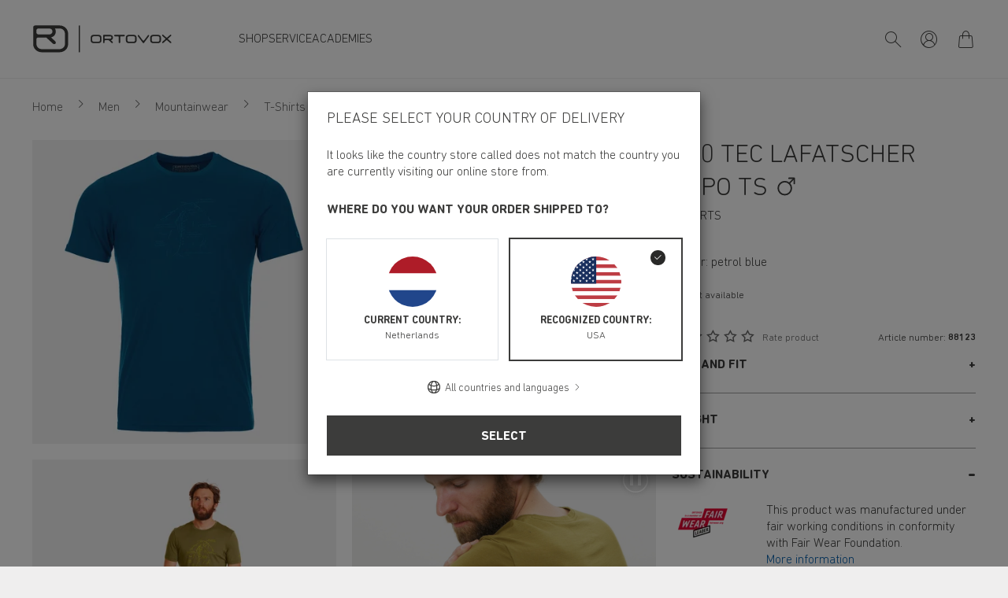

--- FILE ---
content_type: image/svg+xml
request_url: https://www.ortovox.com/cache-buster-1759921259990/static/img/flags/4x3/round/flag.svg
body_size: 169642
content:
<svg xmlns="http://www.w3.org/2000/svg" xmlns:xlink="http://www.w3.org/1999/xlink" version="1.1">
    <defs>
        <circle id="circle" cx="240" cy="240" r="240"></circle>
        <circle id="circle-small" cx="10" cy="10" r="10"></circle>
        <mask id="circle-mask" fill="white">
            <use xlink:href="#circle"></use>
        </mask>
        <mask id="circle-mask-small" fill="white">
            <use xlink:href="#circle-small"></use>
        </mask>

        <symbol id="flags_at" viewBox="0 0 480 480">
            <g id=".flags" stroke="none" stroke-width="1" fill="none" fill-rule="evenodd">
                <g id=".at">
                    <use id="Oval" fill="#FFFFFF" xlink:href="#circle"></use>
                    <g id="at" mask="url(#circle-mask)" fill-rule="nonzero">
                        <g transform="translate(-80.000000, 0.000000)">
                            <polygon id="Path" fill="#FFFFFF" points="640 480 0 480 0 0 640 0"></polygon>
                            <path d="M640,480 L0,480 L0,320 L640,320 L640,480 Z M640,160.1 L0,160.1 L0,0.1 L640,0.1 L640,160.1 Z" id="Shape" fill="#DF0000"></path>
                        </g>
                    </g>
                </g>
            </g>
        </symbol>

        <symbol id="flags_au" viewBox="0 0 480 480">
            <g id=".flags" stroke="none" stroke-width="1" fill="none" fill-rule="evenodd">
                <g id=".au">
                    <use id="Oval" fill="#FFFFFF" xlink:href="#circle"></use>
                    <g id="au" mask="url(#circle-mask)">
                        <g transform="translate(-113.000000, 0.000000)">
                            <polygon id="Path" fill="#000066" fill-rule="nonzero" points="0 0 640 0 640 480 0 480"></polygon>
                            <path d="M0,0 L0,28 L307,250 L345.7,250 L345.7,222 L38.7,0 L0,0 Z M345.7,0 L345.7,28 L38.7,250 L0,250 L0,222 L307,0 L345.7,0 Z" id="Shape" fill="#FFFFFF" fill-rule="nonzero"></path>
                            <path d="M144,0 L144,250 L201.6,250 L201.6,0 L144,0 Z M0,83.3 L0,166.7 L345.7,166.7 L345.7,83.3 L0,83.3 Z" id="Shape" fill="#FFFFFF" fill-rule="nonzero"></path>
                            <path d="M0,100 L0,150 L345.7,150 L345.7,100 L0,100 Z M155.6,0 L155.6,250 L190,250 L190,0 L155.5,0 L155.6,0 Z M0,250 L115.2,166.7 L141,166.7 L25.8,250 L0,250 Z M0,0 L115.2,83.3 L89.5,83.3 L0,18.6 L0,0 Z M204.7,83.3 L319.9,0 L345.7,0 L230.5,83.3 L204.7,83.3 Z M345.7,250 L230.5,166.7 L256.2,166.7 L345.7,231.4 L345.7,250 Z" id="Shape" fill="#CC0000" fill-rule="nonzero"></path>
                            <path d="M299.8,392.5 L256.1,396.3 L262.1,439.7 L232,408 L201.9,439.7 L207.9,396.3 L164.2,392.5 L201.9,370.2 L177.6,333.7 L218.6,349.2 L232,307.5 L245.5,349.2 L286.5,333.7 L262.2,370.2 M486.6,432.5 L476,416.7 L493.8,423.4 L499.6,405.3 L505.4,423.4 L523.2,416.7 L512.7,432.5 L529.1,442.2 L510.1,443.9 L512.7,462.8 L499.7,448.9 L486.5,462.8 L489.1,443.9 L470.1,442.3 M486.5,150.4 L476,134.6 L493.8,141.3 L499.6,123.2 L505.4,141.3 L523.2,134.6 L512.7,150.4 L529.1,160.2 L510.1,161.8 L512.7,180.7 L499.7,166.9 L486.5,180.6 L489.1,161.8 L470.1,160.2 M380.8,265 L370.3,249.2 L388.1,255.9 L393.9,237.8 L399.8,255.9 L417.6,249.2 L407,265 L423.4,274.7 L404.4,276.4 L407.1,295.3 L393.9,281.4 L380.9,295.3 L383.4,276.4 L364.4,274.8 M580.7,236.8 L570,221 L587.8,227.7 L593.6,209.6 L599.5,227.7 L617.3,221 L606.8,236.8 L623.1,246.5 L604.1,248.2 L606.7,267 L593.7,253.2 L580.5,267 L583.1,248.2 L564.1,246.5 M542,320 L531.7,326.5 L534.6,314.6 L525.3,306.8 L537.4,305.8 L542,294.6 L546.7,305.9 L558.8,306.8 L549.5,314.6 L552.4,326.5" id="Shape" fill="#FFFFFF" fill-rule="evenodd"></path>
                        </g>
                    </g>
                </g>
            </g>
        </symbol>

        <symbol id="flags_be" viewBox="0 0 480 480">
            <g id=".flags" stroke="none" stroke-width="1" fill="none" fill-rule="evenodd">
                <g id=".be">
                    <use id="Oval" fill="#FFFFFF" xlink:href="#circle"></use>
                    <g id="be" mask="url(#circle-mask)" fill-rule="nonzero">
                        <g transform="translate(-80.000000, 0.000000)" id="Path">
                            <polygon fill="#000000" points="0 0 213.3 0 213.3 480 0 480"></polygon>
                            <polygon fill="#FFD90C" points="213.3 0 426.7 0 426.7 480 213.3 480"></polygon>
                            <polygon fill="#F31830" points="426.7 0 640 0 640 480 426.7 480"></polygon>
                        </g>
                    </g>
                </g>
            </g>
        </symbol>

        <symbol id="flags_bg" viewBox="0 0 480 480">
            <g id=".flags" stroke="none" stroke-width="1" fill="none" fill-rule="evenodd">
                <g id=".bg">
                    <use id="Oval" fill="#FFFFFF" xlink:href="#circle"></use>
                    <g id="bg" mask="url(#circle-mask)" fill-rule="nonzero">
                        <g transform="translate(-80.000000, 0.000000)" id="Path">
                            <polygon fill="#D62612" points="0 320 640 320 640 480 0 480"></polygon>
                            <polygon fill="#FFFFFF" points="0 0 640 0 640 160 0 160"></polygon>
                            <polygon fill="#00966E" points="0 160 640 160 640 320 0 320"></polygon>
                        </g>
                    </g>
                </g>
            </g>
        </symbol>

        <symbol id="flags_br" viewBox="0 0 480 480">
            <g id=".flags" stroke="none" stroke-width="1" fill="none" fill-rule="evenodd">
                <g id=".br" transform="translate(0.000000, 0.000000)">
                    <use id="Oval" fill="#FFFFFF" xlink:href="#circle"></use>
                    <g id="Group-591" mask="url(#circle-mask)">
                        <g transform="translate(-120.000000, -12.000000)">
                            <polygon id="Fill-1" fill="#009B3A" points="0 504 720 504 720 0 0 0"></polygon>
                            <g id="Group-4" stroke-width="1" fill="none" transform="translate(141.200200, 112.200000)">
                                <polygon id="Fill-2" fill="#FEDF00" points="-4.16653332e-14 139.853403 219.015707 279.706806 438.031414 139.853403 219.015707 -4.16653332e-14"></polygon>
                                <path d="M219.01556,47.4973822 C270.022471,47.4973822 311.371581,88.8464921 311.371581,139.853403 C311.371581,190.860314 270.022471,232.209424 219.01556,232.209424 C168.008649,232.209424 126.659539,190.860314 126.659539,139.853403 C126.659539,88.8464921 168.008649,47.4973822 219.01556,47.4973822" id="Fill-3" fill="#002776"></path>
                                <g id="Group-7" transform="translate(126.659539, 47.497382)">
                                    <mask id="mask-4" fill="white">
                                        <path d="M0,92.3560209 C0,143.362932 41.3491099,184.712042 92.3560209,184.712042 L92.3560209,184.712042 C143.362932,184.712042 184.712042,143.362932 184.712042,92.3560209 L184.712042,92.3560209 C184.712042,41.3491099 143.362932,0 92.3560209,0 L92.3560209,0 C41.3491099,0 0,41.3491099 0,92.3560209 L0,92.3560209 Z"></path>
                                    </mask>
                                    <g id="Clip-6"></g>
                                    <path d="M-184.712042,277.068063 C-184.712042,153.19445 -84.2924607,52.7748691 39.5811518,52.7748691 C163.454764,52.7748691 263.874346,153.19445 263.874346,277.068063 L250.680628,277.068063 C250.680628,160.481047 156.168168,65.9685864 39.5811518,65.9685864 C-77.0058639,65.9685864 -171.518325,160.481047 -171.518325,277.068063 L-184.712042,277.068063 Z" id="Fill-5" fill="#FFFFFF" mask="url(#mask-4)"></path>
                                </g>
                                <g id="Group-30" transform="translate(135.455351, 102.471204)" fill="#009B3A">
                                    <path d="M4.5918534,8.76429319 C5.8657801,8.60816754 6.74829319,7.2521466 6.56211518,5.73706806 C6.37593717,4.22198953 5.19216754,3.12031414 3.91824084,3.27717277 C2.64358115,3.43329843 1.76180105,4.78858639 1.94797906,6.30366492 C2.13342408,7.81874346 3.31719372,8.92041885 4.5918534,8.76429319 M4.79049215,10.3856545 C6.96012565,10.1195812 8.47960209,7.94921466 8.18347644,5.53842932 C7.88735079,3.12764398 5.88850262,1.38900524 3.71886911,1.65507853 C1.5492356,1.92188482 0.0297591623,4.09225131 0.325884817,6.50303665 C0.622010471,8.91382199 2.62085864,10.6524607 4.79049215,10.3856545" id="Fill-8"></path>
                                    <path d="M13.2456126,4.58899476 L16.629801,4.35224084 C17.2528377,4.30899476 17.7226806,3.76805236 17.6794346,3.14501571 C17.6354555,2.52197906 17.0952461,2.05286911 16.4722094,2.09611518 L13.0880209,2.33286911 L13.2456126,4.58899476 Z M11.9577592,9.59161257 L13.5871832,9.47726702 L13.3592251,6.21841885 L16.8694869,5.97286911 C18.3918953,5.86658639 19.5404817,4.54574869 19.434199,3.02260733 C19.3279162,1.49946597 18.0070785,0.350879581 16.4832042,0.457895288 L11.4695916,0.80826178 L11.9577592,9.59161257 Z" id="Fill-10"></path>
                                    <path d="M19.4162408,9.06994764 C19.3282827,7.8165445 19.1355079,5.05905759 17.2554031,5.19026178 L14.8739372,5.35664921 C17.6314241,5.16387435 17.824199,7.92209424 17.9121571,9.17549738" id="Fill-12"></path>
                                    <path d="M24.7099267,7.23572775 L27.0972565,7.19394764 C28.4151623,7.17122513 29.4655288,6.08347644 29.4428063,4.7648377 L29.4288796,4.01132984 C29.4061571,2.69342408 28.3191414,1.64305759 27.0005026,1.6657801 L24.6139058,1.70756021 L24.7099267,7.23572775 Z M23.1054241,8.89740314 L27.2511832,8.8248377 C29.3328586,8.78892147 30.9908691,7.07153927 30.9549529,4.99059686 L30.9322304,3.7335288 C30.8963141,1.6518534 29.1796649,-0.00542408377 27.0979895,0.0304921466 L22.9514974,0.103057592 L23.1054241,8.89740314 Z" id="Fill-14"></path>
                                    <polygon id="Fill-16" points="34.2738325 8.78760209 42.1849319 9.06393717 42.2421047 7.43158115 35.837288 7.20802094 35.9164503 4.94749738 40.9395916 5.12268063 40.9923665 3.61566492 35.9692251 3.44048168 36.0300628 1.68205236 42.0581257 1.89315183 42.1152984 0.260062827 34.5802199 -0.00307853403"></polygon>
                                    <polygon id="Fill-18" points="45.4324921 9.26250262 46.934377 9.39370681 47.4606597 3.38543455 48.6869424 9.54763351 50.0642199 9.66784293 52.3423351 3.8127644 51.8160524 9.82103665 53.3186702 9.95224084 54.0853717 1.1901466 51.8944817 0.998837696 49.6163665 6.85318325 48.3893508 0.691717277 46.1991937 0.499675393"></polygon>
                                    <polygon id="Fill-20" points="63.656534 11.3179372 70.1581047 12.4350052 70.4131832 10.9492461 65.3981047 10.0872565 65.7382094 8.106 69.8253298 8.80819895 70.0804084 7.32170681 65.993288 6.61950785 66.2278429 5.25762304 71.0889948 6.09322513 71.3440733 4.60673298 64.9971623 3.51605236"></polygon>
                                    <path d="M83.167623,10.2635393 L86.4521257,11.1130681 C87.0568377,11.2691937 87.6740105,10.9056335 87.8301361,10.3009215 C87.9869948,9.69620942 87.6234346,9.07976963 87.0179895,8.92291099 L83.7334869,8.0733822 L83.167623,10.2635393 Z M80.3588272,14.5991414 L81.9406073,15.0081466 L82.7586178,11.8445864 L86.1647958,12.7256335 C87.6424921,13.1082513 89.1509738,12.2198743 89.5328586,10.741445 C89.9154764,9.26374869 89.0270995,7.75526702 87.5486702,7.3733822 L82.6831204,6.11484817 L80.3588272,14.5991414 Z" id="Fill-22"></path>
                                    <path d="M94.1820314,13.2950157 L97.4174241,14.3153298 C98.0133403,14.5029738 98.6488377,14.1723979 98.8364817,13.5772147 C99.0233927,12.9812984 98.6935497,12.346534 98.0976335,12.1581571 L94.8622408,11.1378429 L94.1820314,13.2950157 Z M91.1504084,17.4781571 L92.708,17.9685236 L93.6909319,14.8526073 L97.045801,15.9110366 C98.5029738,16.3698848 100.055435,15.5621361 100.514283,14.1056963 C100.973131,12.6499895 100.164649,11.0967958 98.7089424,10.6379476 L93.9152251,9.12653403 L91.1504084,17.4781571 Z" id="Fill-24"></path>
                                    <path d="M98.280733,19.7257801 C98.6589529,18.5273508 99.4894241,15.8915393 97.6921466,15.3242094 L95.4154974,14.6066178 C98.0520419,15.437822 97.2208377,18.0743665 96.8426178,19.2720628" id="Fill-26"></path>
                                    <path d="M106.055791,20.7733613 C107.258618,21.2226806 108.667414,20.4281257 109.201759,18.9980733 C109.736105,17.5680209 109.194429,16.0441466 107.992335,15.5948272 C106.789508,15.1455079 105.381445,15.9400628 104.847099,17.3701152 C104.312021,18.8001675 104.852963,20.3240419 106.055791,20.7733613 M105.484063,22.3030995 C107.532021,23.0690681 109.881236,21.8449843 110.731497,19.570534 C111.582492,17.2953508 110.612021,14.8303246 108.564796,14.065089 C106.516838,13.2991204 104.167623,14.5232042 103.316628,16.7976545 C102.466366,19.0728377 103.436838,21.5378639 105.484063,22.3030995" id="Fill-28"></path>
                                </g>
                                <g id="Group-33" transform="translate(247.601948, 118.596859)">
                                    <mask id="mask-6" fill="white">
                                        <path d="M0.0615706806,8.78335079 L7.32104712,11.9388482 L9.07434555,7.90596859 L5.44460733,6.3278534 L6.04638743,4.94544503 L9.67612565,6.52356021 L10.828377,3.87308901 L3.56890052,0.716858639 M9.07434555,7.90596859 L9.07507853,7.90670157 L9.67612565,6.52356021 L9.67612565,6.52356021"></path>
                                    </mask>
                                    <g id="Clip-32"></g>
                                    <path d="M4.34278534,8.86309948 C5.51995812,9.37472251 6.96760209,8.65493194 7.57671204,7.25493194 C8.18508901,5.85493194 7.72477487,4.30467016 6.54760209,3.79304712 C5.36969634,3.2806911 3.92205236,4.00121466 3.31367539,5.40121466 C2.70456545,6.80121466 3.16561257,8.35147644 4.34278534,8.86309948 M3.6911623,10.3613194 C5.69587435,11.2328377 8.10665969,10.1333613 9.07493194,7.90655497 C10.0432042,5.67901571 9.20320419,3.16634555 7.19849215,2.29482723 C5.1937801,1.4233089 2.78372775,2.52205236 1.8154555,4.74959162 C0.846450262,6.97713089 1.68645026,9.48906806 3.6911623,10.3613194" id="Fill-31" fill="#009B3A" mask="url(#mask-6)"></path>
                                </g>
                                <g id="Group-590" transform="translate(136.921319, 106.869110)">
                                    <polygon id="Fill-34" fill="#009B3A" points="116.701948 18.306356 119.75556 19.6345236 119.254199 20.7860419 116.200586 19.4586073"></polygon>
                                    <polygon id="Fill-36" fill="#009B3A" points="118.603162 19.133089 119.755414 19.6344503 118.002115 23.6673298 116.849131 23.1659686"></polygon>
                                    <path d="M124.598754,21.3854031 L127.635508,22.8990157 C128.194042,23.1775497 128.872785,22.9503246 129.152052,22.3917906 C129.430586,21.8325236 129.203361,21.1537801 128.644827,20.8752461 L125.608073,19.3609005 L124.598754,21.3854031 Z M120.949958,25.0422618 L122.412262,25.7708482 L123.870168,22.8477068 L127.019068,24.4170262 C128.385351,25.0979686 130.044827,24.5430995 130.72577,23.1768168 C131.407445,21.810534 130.851843,20.1503246 129.48556,19.4693822 L124.987236,17.2264503 L120.949958,25.0422618 Z" id="Fill-38" fill="#009B3A"></path>
                                    <path d="M127.641592,28.3780733 C128.202325,27.2536754 129.435204,24.7798534 127.748607,23.9383874 L125.611958,22.8733613 C128.08578,24.1069738 126.852901,26.5807958 126.291435,27.7051937" id="Fill-40" fill="#009B3A"></path>
                                    <polygon id="Fill-42" fill="#009B3A" points="130.907843 30.1017592 137.797162 33.9997696 138.601979 32.5777801 133.024702 29.4222827 134.138105 27.4542199 138.512555 29.9287749 139.255068 28.616733 134.880618 26.141445 135.747005 24.6102408 140.996639 27.5810262 141.800723 26.1590366 135.239047 22.4464712"></polygon>
                                    <path d="M143.740785,34.4073089 C143.26801,35.149822 143.747382,35.9758953 144.806545,36.6517068 C145.86644,37.3260524 146.588429,37.3018639 146.893351,36.8254241 C147.855026,35.3154764 142.293141,33.1128586 144.007592,30.480712 C145.486021,28.2187225 148.014817,29.9786178 148.968429,30.5862618 C149.922775,31.1939058 151.453246,32.7654241 150.262147,34.5766283 L148.645916,33.5475183 C149.153141,32.7529634 148.596806,31.9884607 147.748743,31.4482513 C146.927801,30.9256335 146.260785,30.6859476 145.771152,31.4548482 C144.950942,32.6825969 150.402147,35.0017592 148.731675,37.624377 C147.498796,39.5579895 145.354817,38.7135916 143.924764,37.8024921 C142.705812,37.0255288 140.885079,35.195267 142.07178,33.3437487 L143.740785,34.4073089 Z" id="Fill-44" fill="#009B3A"></path>
                                    <path d="M153.176565,40.6469843 C152.665675,41.3631099 153.100335,42.2141047 154.123581,42.9434241 C155.146827,43.6727435 155.868817,43.6859372 156.197927,43.227089 C157.238031,41.7691832 151.798555,39.2785026 153.64934,36.739445 C155.242848,34.5580838 157.676356,36.4477173 158.597717,37.1052042 C159.517613,37.7612251 160.965257,39.4111728 159.680335,41.1571414 L158.120545,40.0452042 C158.668084,39.2777696 158.152063,38.4854136 157.334052,37.9019581 C156.541696,37.3360942 155.887141,37.0626911 155.35866,37.8044712 C154.475414,38.9882408 159.797613,41.5881361 157.991539,44.1198639 C156.66044,45.9867749 154.564105,45.0316963 153.182429,44.0472984 C152.00599,43.2072984 150.283476,41.2839476 151.565466,39.4976649 L153.176565,40.6469843 Z" id="Fill-46" fill="#009B3A"></path>
                                    <path d="M163.117665,49.4886073 C164.122586,50.2882932 165.707298,49.9672461 166.657979,48.7724817 C167.607927,47.5777173 167.563948,45.9614869 166.559026,45.162534 C165.554838,44.3628482 163.969393,44.6831623 163.019445,45.8779267 C162.068764,47.0734241 162.112743,48.6896545 163.117665,49.4886073 M162.100283,50.7669319 C163.811068,52.1280838 166.424157,51.6904921 167.936304,49.7891309 C169.44845,47.8885026 169.287194,45.2446283 167.576408,43.8842094 C165.865623,42.5223246 163.253267,42.9606492 161.74112,44.8620105 C160.228974,46.7619058 160.389497,49.4065131 162.100283,50.7669319" id="Fill-48" fill="#009B3A"></path>
                                    <polyline id="Fill-50" fill="#FFFFFF" points="6.70174869 12.439623 5.47839791 16.2042304 7.36070157 16.8155393"></polyline>
                                    <polyline id="Fill-52" fill="#FFFFFF" points="6.70174869 12.439623 7.92436649 16.2042304 6.04279581 16.8155393"></polyline>
                                    <polyline id="Fill-54" fill="#FFFFFF" points="10.4657696 15.1746806 6.50765445 15.1746806 6.50765445 17.1537382"></polyline>
                                    <polyline id="Fill-56" fill="#FFFFFF" points="10.4657696 15.1746806 7.26336126 17.5011728 6.10011518 15.9003351"></polyline>
                                    <polyline id="Fill-58" fill="#FFFFFF" points="2.93728796 15.1746806 6.13969634 17.5011728 7.30294241 15.9003351"></polyline>
                                    <polyline id="Fill-60" fill="#FFFFFF" points="2.93728796 15.1746806 6.89540314 15.1746806 6.89540314 17.1537382"></polyline>
                                    <polyline id="Fill-62" fill="#FFFFFF" points="9.02809424 19.6001466 7.80547644 15.8355393 5.92317277 16.4475812"></polyline>
                                    <polyline id="Fill-64" fill="#FFFFFF" points="9.02809424 19.6001466 5.82568586 17.2736545 6.98893194 15.6728168"></polyline>
                                    <polyline id="Fill-66" fill="#FFFFFF" points="4.37496335 19.6001466 7.57737173 17.2736545 6.41412565 15.6728168"></polyline>
                                    <polyline id="Fill-68" fill="#FFFFFF" points="4.37496335 19.6001466 5.59831414 15.8355393 7.4806178 16.4475812"></polyline>
                                    <polyline id="Fill-70" fill="#FFFFFF" points="14.8690262 51.2666806 13.6464084 55.031288 15.5279791 55.6433298"></polyline>
                                    <polyline id="Fill-72" fill="#FFFFFF" points="14.8690262 51.2666806 16.092377 55.031288 14.2100733 55.6433298"></polyline>
                                    <polyline id="Fill-74" fill="#FFFFFF" points="18.6334869 54.0017382 14.6753717 54.0017382 14.6753717 55.9807958"></polyline>
                                    <polyline id="Fill-76" fill="#FFFFFF" points="18.6334869 54.0017382 15.4310785 56.3289634 14.2678325 54.7273927"></polyline>
                                    <polyline id="Fill-78" fill="#FFFFFF" points="11.1046387 54.0017382 14.3070471 56.3289634 15.4702932 54.7273927"></polyline>
                                    <polyline id="Fill-80" fill="#FFFFFF" points="11.1046387 54.0017382 15.0627539 54.0017382 15.0627539 55.9807958"></polyline>
                                    <polyline id="Fill-82" fill="#FFFFFF" points="17.1958115 58.4275707 15.9724607 54.6629634 14.0901571 55.2742723"></polyline>
                                    <polyline id="Fill-84" fill="#FFFFFF" points="17.1958115 58.4275707 13.9934031 56.1003455 15.1566492 54.5002408"></polyline>
                                    <polyline id="Fill-86" fill="#FFFFFF" points="12.5426806 58.4275707 15.745089 56.1003455 14.5818429 54.5002408"></polyline>
                                    <polyline id="Fill-88" fill="#FFFFFF" points="12.5426806 58.4275707 13.7652984 54.6629634 15.6476021 55.2742723"></polyline>
                                    <polyline id="Fill-90" fill="#FFFFFF" points="3.56003141 60.2199372 2.54118325 63.356377 4.10976963 63.866534"></polyline>
                                    <polyline id="Fill-92" fill="#FFFFFF" points="3.56003141 60.2199372 4.57961257 63.356377 3.01102618 63.866534"></polyline>
                                    <polyline id="Fill-94" fill="#FFFFFF" points="6.69705759 62.4990785 3.39862827 62.4990785 3.39862827 64.1482932"></polyline>
                                    <polyline id="Fill-96" fill="#FFFFFF" points="6.69705759 62.4990785 4.02826178 64.437822 3.05925654 63.1037906"></polyline>
                                    <polyline id="Fill-98" fill="#FFFFFF" points="0.423005236 62.4990785 3.09180105 64.437822 4.06080628 63.1037906"></polyline>
                                    <polyline id="Fill-100" fill="#FFFFFF" points="0.423005236 62.4990785 3.72143455 62.4990785 3.72143455 64.1482932"></polyline>
                                    <polyline id="Fill-102" fill="#FFFFFF" points="5.49884817 66.1869424 4.48 63.0497696 2.91141361 63.5591937"></polyline>
                                    <polyline id="Fill-104" fill="#FFFFFF" points="5.49884817 66.1869424 2.83078534 64.247466 3.79979058 62.9134346"></polyline>
                                    <polyline id="Fill-106" fill="#FFFFFF" points="1.62128796 66.1869424 4.29008377 64.247466 3.32034555 62.9134346"></polyline>
                                    <polyline id="Fill-108" fill="#FFFFFF" points="1.62128796 66.1869424 2.64086911 63.0497696 4.2094555 63.5591937"></polyline>
                                    <polyline id="Fill-110" fill="#FFFFFF" points="23.9161047 47.686199 23.3341152 49.4783455 24.229822 49.7700733"></polyline>
                                    <polyline id="Fill-112" fill="#FFFFFF" points="23.9161047 47.686199 24.4988272 49.4783455 23.6023874 49.7700733"></polyline>
                                    <polyline id="Fill-114" fill="#FFFFFF" points="25.7088377 48.9882723 23.8243351 48.9882723 23.8243351 49.9308901"></polyline>
                                    <polyline id="Fill-116" fill="#FFFFFF" points="25.7088377 48.9882723 24.1834974 50.0965445 23.6300942 49.3342408"></polyline>
                                    <polyline id="Fill-118" fill="#FFFFFF" points="22.1237382 48.9882723 23.6483455 50.0965445 24.2024817 49.3342408"></polyline>
                                    <polyline id="Fill-120" fill="#FFFFFF" points="22.1237382 48.9882723 24.0082408 48.9882723 24.0082408 49.9308901"></polyline>
                                    <polyline id="Fill-122" fill="#FFFFFF" points="25.0241571 51.0956021 24.4414346 49.3034555 23.5449948 49.5937173"></polyline>
                                    <polyline id="Fill-124" fill="#FFFFFF" points="25.0241571 51.0956021 23.4988168 49.9873298 24.0529529 49.2250262"></polyline>
                                    <polyline id="Fill-126" fill="#FFFFFF" points="22.8084188 51.0956021 24.3330262 49.9873298 23.779623 49.2250262"></polyline>
                                    <polyline id="Fill-128" fill="#FFFFFF" points="22.8084188 51.0956021 23.3904084 49.3034555 24.2875812 49.5937173"></polyline>
                                    <polyline id="Fill-130" fill="#FFFFFF" points="34.094178 61.0996649 33.0745969 64.2361047 34.6439162 64.7462618"></polyline>
                                    <polyline id="Fill-132" fill="#FFFFFF" points="34.094178 61.0996649 35.1137592 64.2361047 33.5451728 64.7462618"></polyline>
                                    <polyline id="Fill-134" fill="#FFFFFF" points="37.2311309 63.3788063 33.9327016 63.3788063 33.9327016 65.0280209"></polyline>
                                    <polyline id="Fill-136" fill="#FFFFFF" points="37.2311309 63.3788063 34.5623351 65.3175497 33.5933298 63.9827853"></polyline>
                                    <polyline id="Fill-138" fill="#FFFFFF" points="30.9571518 63.3788063 33.6259476 65.3175497 34.5949529 63.9827853"></polyline>
                                    <polyline id="Fill-140" fill="#FFFFFF" points="30.9571518 63.3788063 34.2555812 63.3788063 34.2555812 65.0280209"></polyline>
                                    <polyline id="Fill-142" fill="#FFFFFF" points="36.0329215 67.0665969 35.0133403 63.9294241 33.4454869 64.4388482"></polyline>
                                    <polyline id="Fill-144" fill="#FFFFFF" points="36.0329215 67.0665969 33.3641257 65.1271204 34.3338639 63.793089"></polyline>
                                    <polyline id="Fill-146" fill="#FFFFFF" points="32.1553613 67.0665969 34.8241571 65.1271204 33.8544188 63.793089"></polyline>
                                    <polyline id="Fill-148" fill="#FFFFFF" points="32.1553613 67.0665969 33.1749424 63.9294241 34.7435288 64.4388482"></polyline>
                                    <polyline id="Fill-150" fill="#FFFFFF" points="31.3297277 70.9319895 30.5146492 73.4417277 31.7695183 73.848534"></polyline>
                                    <polyline id="Fill-152" fill="#FFFFFF" points="31.3297277 70.9319895 32.1455393 73.4417277 30.8906702 73.848534"></polyline>
                                    <polyline id="Fill-154" fill="#FFFFFF" points="33.8393194 72.7551414 31.2005759 72.7551414 31.2005759 74.0745131"></polyline>
                                    <polyline id="Fill-156" fill="#FFFFFF" points="33.8393194 72.7551414 31.7048691 74.3061361 30.9293717 73.238911"></polyline>
                                    <polyline id="Fill-158" fill="#FFFFFF" points="28.8200628 72.7551414 30.9552461 74.3061361 31.7307435 73.238911"></polyline>
                                    <polyline id="Fill-160" fill="#FFFFFF" points="28.8200628 72.7551414 31.4588063 72.7551414 31.4588063 74.0745131"></polyline>
                                    <polyline id="Fill-162" fill="#FFFFFF" points="32.8808691 75.7056963 32.0657906 73.1959581 30.8109215 73.6034974"></polyline>
                                    <polyline id="Fill-164" fill="#FFFFFF" points="32.8808691 75.7056963 30.7456859 74.1547016 31.5219162 73.0874764"></polyline>
                                    <polyline id="Fill-166" fill="#FFFFFF" points="29.7789529 75.7056963 31.9134031 74.1547016 31.1379058 73.0874764"></polyline>
                                    <polyline id="Fill-168" fill="#FFFFFF" points="29.7789529 75.7056963 30.5940314 73.1959581 31.8489005 73.6034974"></polyline>
                                    <polyline id="Fill-170" fill="#FFFFFF" points="110.743592 0.376900524 109.520241 4.14150785 111.402545 4.75281675"></polyline>
                                    <polyline id="Fill-172" fill="#FFFFFF" points="110.743592 0.376900524 111.966942 4.14150785 110.084639 4.75281675"></polyline>
                                    <polyline id="Fill-174" fill="#FFFFFF" points="114.508052 3.11195812 110.549937 3.11195812 110.549937 5.09101571"></polyline>
                                    <polyline id="Fill-176" fill="#FFFFFF" points="114.508052 3.11195812 111.305644 5.43845026 110.142398 3.83761257"></polyline>
                                    <polyline id="Fill-178" fill="#FFFFFF" points="106.979204 3.11195812 110.18088 5.43845026 111.344126 3.83761257"></polyline>
                                    <polyline id="Fill-180" fill="#FFFFFF" points="106.979204 3.11195812 110.936586 3.11195812 110.936586 5.09101571"></polyline>
                                    <polyline id="Fill-182" fill="#FFFFFF" points="113.07001 7.53742408 111.84666 3.77281675 109.965089 4.38412565"></polyline>
                                    <polyline id="Fill-184" fill="#FFFFFF" points="113.07001 7.53742408 109.867602 5.21093194 111.031581 3.61009424"></polyline>
                                    <polyline id="Fill-186" fill="#FFFFFF" points="108.417246 7.53742408 111.618921 5.21093194 110.455675 3.61009424"></polyline>
                                    <polyline id="Fill-188" fill="#FFFFFF" points="108.417246 7.53742408 109.639864 3.77281675 111.522168 4.38412565"></polyline>
                                    <polyline id="Fill-190" fill="#FFFFFF" points="146.806565 61.4446806 145.583215 65.209288 147.464785 65.8213298"></polyline>
                                    <polyline id="Fill-192" fill="#FFFFFF" points="146.806565 61.4446806 148.029183 65.209288 146.147613 65.8213298"></polyline>
                                    <polyline id="Fill-194" fill="#FFFFFF" points="150.571026 64.1798115 146.612911 64.1798115 146.612911 66.1588691"></polyline>
                                    <polyline id="Fill-196" fill="#FFFFFF" points="150.571026 64.1798115 147.368618 66.5070366 146.205372 64.905466"></polyline>
                                    <polyline id="Fill-198" fill="#FFFFFF" points="143.042178 64.1798115 146.243853 66.5070366 147.407099 64.905466"></polyline>
                                    <polyline id="Fill-200" fill="#FFFFFF" points="143.042178 64.1798115 146.99956 64.1798115 146.99956 66.1588691"></polyline>
                                    <polyline id="Fill-202" fill="#FFFFFF" points="149.132984 68.605644 147.909634 64.8410366 146.028063 65.4523455"></polyline>
                                    <polyline id="Fill-204" fill="#FFFFFF" points="149.132984 68.605644 145.930576 66.2784188 147.093822 64.6783141"></polyline>
                                    <polyline id="Fill-206" fill="#FFFFFF" points="144.479487 68.605644 147.681895 66.2784188 146.518649 64.6783141"></polyline>
                                    <polyline id="Fill-208" fill="#FFFFFF" points="144.479487 68.605644 145.702838 64.8410366 147.585141 65.4523455"></polyline>
                                    <polyline id="Fill-210" fill="#FFFFFF" points="159.623089 63.6436335 158.80801 66.1533717 160.06288 66.560911"></polyline>
                                    <polyline id="Fill-212" fill="#FFFFFF" points="159.623089 63.6436335 160.438168 66.1533717 159.183298 66.560911"></polyline>
                                    <polyline id="Fill-214" fill="#FFFFFF" points="162.132681 65.4675183 159.493937 65.4675183 159.493937 66.7868901"></polyline>
                                    <polyline id="Fill-216" fill="#FFFFFF" points="162.132681 65.4675183 159.99823 67.0185131 159.222 65.950555"></polyline>
                                    <polyline id="Fill-218" fill="#FFFFFF" points="157.113497 65.4675183 159.247948 67.0185131 160.024178 65.950555"></polyline>
                                    <polyline id="Fill-220" fill="#FFFFFF" points="157.113497 65.4675183 159.752241 65.4675183 159.752241 66.7868901"></polyline>
                                    <polyline id="Fill-222" fill="#FFFFFF" points="161.17423 68.4173403 160.359152 65.9076021 159.104283 66.3158743"></polyline>
                                    <polyline id="Fill-224" fill="#FFFFFF" points="161.17423 68.4173403 159.039047 66.8663455 159.815277 65.7991204"></polyline>
                                    <polyline id="Fill-226" fill="#FFFFFF" points="158.071948 68.4173403 160.206398 66.8663455 159.430901 65.7991204"></polyline>
                                    <polyline id="Fill-228" fill="#FFFFFF" points="158.071948 68.4173403 158.887026 65.9076021 160.141895 66.3158743"></polyline>
                                    <polyline id="Fill-230" fill="#FFFFFF" points="150.57601 70.2720105 149.556429 73.4091832 151.125016 73.9193403"></polyline>
                                    <polyline id="Fill-232" fill="#FFFFFF" points="150.57601 70.2720105 151.595592 73.4091832 150.027005 73.9193403"></polyline>
                                    <polyline id="Fill-234" fill="#FFFFFF" points="153.71267 72.5511518 150.414241 72.5511518 150.414241 74.2003665"></polyline>
                                    <polyline id="Fill-236" fill="#FFFFFF" points="153.71267 72.5511518 151.043874 74.4906283 150.074869 73.1558639"></polyline>
                                    <polyline id="Fill-238" fill="#FFFFFF" points="147.438618 72.5511518 150.107414 74.4906283 151.077152 73.1558639"></polyline>
                                    <polyline id="Fill-240" fill="#FFFFFF" points="147.438618 72.5511518 150.737047 72.5511518 150.737047 74.2003665"></polyline>
                                    <polyline id="Fill-242" fill="#FFFFFF" points="152.514387 76.2389424 151.494806 73.1025026 149.926953 73.6119267"></polyline>
                                    <polyline id="Fill-244" fill="#FFFFFF" points="152.514387 76.2389424 149.845592 74.300199 150.816063 72.9661675"></polyline>
                                    <polyline id="Fill-246" fill="#FFFFFF" points="148.636901 76.2389424 151.305696 74.300199 150.335958 72.9661675"></polyline>
                                    <polyline id="Fill-248" fill="#FFFFFF" points="148.636901 76.2389424 149.656482 73.1025026 151.225068 73.6119267"></polyline>
                                    <polyline id="Fill-250" fill="#FFFFFF" points="128.335215 89.623089 127.315634 92.7595288 128.88422 93.2696859"></polyline>
                                    <polyline id="Fill-252" fill="#FFFFFF" points="128.335215 89.623089 129.354796 92.7595288 127.785476 93.2696859"></polyline>
                                    <polyline id="Fill-254" fill="#FFFFFF" points="131.471874 91.9022304 128.173445 91.9022304 128.173445 93.551445"></polyline>
                                    <polyline id="Fill-256" fill="#FFFFFF" points="131.471874 91.9022304 128.803079 93.8417068 127.834073 92.5069424"></polyline>
                                    <polyline id="Fill-258" fill="#FFFFFF" points="125.197895 91.9022304 127.866691 93.8417068 128.836429 92.5069424"></polyline>
                                    <polyline id="Fill-260" fill="#FFFFFF" points="125.197895 91.9022304 128.496325 91.9022304 128.496325 93.551445"></polyline>
                                    <polyline id="Fill-262" fill="#FFFFFF" points="130.273665 95.5900209 129.254084 92.4528482 127.68623 92.9622723"></polyline>
                                    <polyline id="Fill-264" fill="#FFFFFF" points="130.273665 95.5900209 127.604869 93.6505445 128.57534 92.3165131"></polyline>
                                    <polyline id="Fill-266" fill="#FFFFFF" points="126.396105 95.5900209 129.064901 93.6505445 128.095162 92.3165131"></polyline>
                                    <polyline id="Fill-268" fill="#FFFFFF" points="126.396105 95.5900209 127.415686 92.4528482 128.983539 92.9622723"></polyline>
                                    <polyline id="Fill-270" fill="#FFFFFF" points="128.209288 99.5813403 127.394209 102.091079 128.649079 102.497885"></polyline>
                                    <polyline id="Fill-272" fill="#FFFFFF" points="128.209288 99.5813403 129.024366 102.091079 127.769497 102.497885"></polyline>
                                    <polyline id="Fill-274" fill="#FFFFFF" points="130.71888 101.404492 128.080136 101.404492 128.080136 102.723864"></polyline>
                                    <polyline id="Fill-276" fill="#FFFFFF" points="130.71888 101.404492 128.584429 102.955487 127.808199 101.888262"></polyline>
                                    <polyline id="Fill-278" fill="#FFFFFF" points="125.699623 101.404492 127.834806 102.955487 128.610304 101.888262"></polyline>
                                    <polyline id="Fill-280" fill="#FFFFFF" points="125.699623 101.404492 128.339099 101.404492 128.339099 102.723864"></polyline>
                                    <polyline id="Fill-282" fill="#FFFFFF" points="129.760429 104.354314 128.945351 101.845309 127.690482 102.252848"></polyline>
                                    <polyline id="Fill-284" fill="#FFFFFF" points="129.760429 104.354314 127.625979 102.804052 128.401476 101.736094"></polyline>
                                    <polyline id="Fill-286" fill="#FFFFFF" points="126.658147 104.354314 128.79333 102.804052 128.017099 101.736094"></polyline>
                                    <polyline id="Fill-288" fill="#FFFFFF" points="126.658147 104.354314 127.473958 101.845309 128.728827 102.252848"></polyline>
                                    <polyline id="Fill-290" fill="#FFFFFF" points="137.50756 82.994712 136.692482 85.5044503 137.947351 85.9119895"></polyline>
                                    <polyline id="Fill-292" fill="#FFFFFF" points="137.50756 82.994712 138.323372 85.5044503 137.068503 85.9119895"></polyline>
                                    <polyline id="Fill-294" fill="#FFFFFF" points="140.017152 84.8178639 137.378408 84.8178639 137.378408 86.1372356"></polyline>
                                    <polyline id="Fill-296" fill="#FFFFFF" points="140.017152 84.8178639 137.882702 86.3688586 137.107204 85.3016335"></polyline>
                                    <polyline id="Fill-298" fill="#FFFFFF" points="134.997969 84.8178639 137.133152 86.3688586 137.908649 85.3016335"></polyline>
                                    <polyline id="Fill-300" fill="#FFFFFF" points="134.997969 84.8178639 137.637445 84.8178639 137.637445 86.1372356"></polyline>
                                    <polyline id="Fill-302" fill="#FFFFFF" points="139.058702 87.7684188 138.243623 85.2586806 136.988754 85.6662199"></polyline>
                                    <polyline id="Fill-304" fill="#FFFFFF" points="139.058702 87.7684188 136.924251 86.2174241 137.699749 85.150199"></polyline>
                                    <polyline id="Fill-306" fill="#FFFFFF" points="135.957152 87.7684188 138.091602 86.2174241 137.316105 85.150199"></polyline>
                                    <polyline id="Fill-308" fill="#FFFFFF" points="135.957152 87.7684188 136.77223 85.2586806 138.027099 85.6662199"></polyline>
                                    <polyline id="Fill-310" fill="#FFFFFF" points="144.921183 77.6856335 143.901602 80.8228063 145.470921 81.3329634"></polyline>
                                    <polyline id="Fill-312" fill="#FFFFFF" points="144.921183 77.6856335 145.940764 80.8228063 144.372178 81.3329634"></polyline>
                                    <polyline id="Fill-314" fill="#FFFFFF" points="148.058503 79.9647016 144.760073 79.9647016 144.760073 81.6139162"></polyline>
                                    <polyline id="Fill-316" fill="#FFFFFF" points="148.058503 79.9647016 145.389707 81.904178 144.420702 80.5694136"></polyline>
                                    <polyline id="Fill-318" fill="#FFFFFF" points="141.784524 79.9647016 144.453319 81.904178 145.422325 80.5694136"></polyline>
                                    <polyline id="Fill-320" fill="#FFFFFF" points="141.784524 79.9647016 145.082953 79.9647016 145.082953 81.6139162"></polyline>
                                    <polyline id="Fill-322" fill="#FFFFFF" points="146.860293 83.6525654 145.840712 80.5161257 144.272859 81.0255497"></polyline>
                                    <polyline id="Fill-324" fill="#FFFFFF" points="146.860293 83.6525654 144.191497 81.713822 145.161236 80.3797906"></polyline>
                                    <polyline id="Fill-326" fill="#FFFFFF" points="142.982733 83.6525654 145.651529 81.713822 144.681791 80.3797906"></polyline>
                                    <polyline id="Fill-328" fill="#FFFFFF" points="142.982733 83.6525654 144.002314 80.5161257 145.570168 81.0255497"></polyline>
                                    <polyline id="Fill-330" fill="#FFFFFF" points="127.958021 81.2352565 127.142942 83.7449948 128.397812 84.152534"></polyline>
                                    <polyline id="Fill-332" fill="#FFFFFF" points="127.958021 81.2352565 128.773099 83.7449948 127.51823 84.152534"></polyline>
                                    <polyline id="Fill-334" fill="#FFFFFF" points="130.467613 83.0591414 127.828869 83.0591414 127.828869 84.3785131"></polyline>
                                    <polyline id="Fill-336" fill="#FFFFFF" points="130.467613 83.0591414 128.333162 84.6101361 127.556932 83.542178"></polyline>
                                    <polyline id="Fill-338" fill="#FFFFFF" points="125.448429 83.0591414 127.583613 84.6101361 128.35911 83.542178"></polyline>
                                    <polyline id="Fill-340" fill="#FFFFFF" points="125.448429 83.0591414 128.087906 83.0591414 128.087906 84.3785131"></polyline>
                                    <polyline id="Fill-342" fill="#FFFFFF" points="129.509162 86.0089634 128.694084 83.4992251 127.439215 83.9074974"></polyline>
                                    <polyline id="Fill-344" fill="#FFFFFF" points="129.509162 86.0089634 127.374712 84.4579686 128.150209 83.3907435"></polyline>
                                    <polyline id="Fill-346" fill="#FFFFFF" points="126.40688 86.0089634 128.542063 84.4579686 127.765832 83.3907435"></polyline>
                                    <polyline id="Fill-348" fill="#FFFFFF" points="126.40688 86.0089634 127.221958 83.4992251 128.476827 83.9074974"></polyline>
                                    <polyline id="Fill-350" fill="#FFFFFF" points="46.9109948 33.4556754 45.8914136 36.5928482 47.460733 37.1022723"></polyline>
                                    <polyline id="Fill-352" fill="#FFFFFF" points="46.9109948 33.4556754 47.9305759 36.5928482 46.3612565 37.1022723"></polyline>
                                    <polyline id="Fill-354" fill="#FFFFFF" points="50.0480209 35.7344503 46.7495916 35.7344503 46.7495916 37.3836649"></polyline>
                                    <polyline id="Fill-356" fill="#FFFFFF" points="50.0480209 35.7344503 47.3792251 37.6739267 46.4102199 36.3391623"></polyline>
                                    <polyline id="Fill-358" fill="#FFFFFF" points="43.7739686 35.7344503 46.4427644 37.6739267 47.4117696 36.3391623"></polyline>
                                    <polyline id="Fill-360" fill="#FFFFFF" points="43.7739686 35.7344503 47.0723979 35.7344503 47.0723979 37.3836649"></polyline>
                                    <polyline id="Fill-362" fill="#FFFFFF" points="48.8497382 39.4222408 47.8301571 36.285801 46.2623037 36.7952251"></polyline>
                                    <polyline id="Fill-364" fill="#FFFFFF" points="48.8497382 39.4222408 46.1809424 37.4834974 47.1506806 36.149466"></polyline>
                                    <polyline id="Fill-366" fill="#FFFFFF" points="44.9722513 39.4222408 47.6410471 37.4834974 46.6713089 36.149466"></polyline>
                                    <polyline id="Fill-368" fill="#FFFFFF" points="44.9722513 39.4222408 45.9918325 36.285801 47.5596859 36.7952251"></polyline>
                                    <polyline id="Fill-370" fill="#FFFFFF" points="107.225414 25.6963037 106.409602 28.2060419 107.664471 28.6135812"></polyline>
                                    <polyline id="Fill-372" fill="#FFFFFF" points="107.225414 25.6963037 108.040492 28.2060419 106.785623 28.6135812"></polyline>
                                    <polyline id="Fill-374" fill="#FFFFFF" points="109.735079 27.519822 107.095602 27.519822 107.095602 28.8391937"></polyline>
                                    <polyline id="Fill-376" fill="#FFFFFF" points="109.735079 27.519822 107.599895 29.0708168 106.824398 28.0035916"></polyline>
                                    <polyline id="Fill-378" fill="#FFFFFF" points="104.715822 27.519822 106.850272 29.0708168 107.62577 28.0035916"></polyline>
                                    <polyline id="Fill-380" fill="#FFFFFF" points="104.715822 27.519822 107.354565 27.519822 107.354565 28.8391937"></polyline>
                                    <polyline id="Fill-382" fill="#FFFFFF" points="108.775895 30.4700105 107.960817 27.9602723 106.705948 28.3678115"></polyline>
                                    <polyline id="Fill-384" fill="#FFFFFF" points="108.775895 30.4700105 106.641445 28.9190157 107.416942 27.8517906"></polyline>
                                    <polyline id="Fill-386" fill="#FFFFFF" points="105.674272 30.4700105 107.808723 28.9190157 107.033225 27.8517906"></polyline>
                                    <polyline id="Fill-388" fill="#FFFFFF" points="105.674272 30.4700105 106.489351 27.9602723 107.74422 28.3678115"></polyline>
                                    <polyline id="Fill-390" fill="#FFFFFF" points="82.0942408 70.4924921 80.871623 74.2570995 82.7531937 74.8684084"></polyline>
                                    <polyline id="Fill-392" fill="#FFFFFF" points="82.0942408 70.4924921 83.3175916 74.2570995 81.435288 74.8684084"></polyline>
                                    <polyline id="Fill-394" fill="#FFFFFF" points="85.8586283 73.2268168 81.9005131 73.2268168 81.9005131 75.2058743"></polyline>
                                    <polyline id="Fill-396" fill="#FFFFFF" points="85.8586283 73.2268168 82.6562199 75.5540419 81.4929738 73.9524712"></polyline>
                                    <polyline id="Fill-398" fill="#FFFFFF" points="78.3298534 73.2268168 81.5322618 75.5540419 82.6955079 73.9524712"></polyline>
                                    <polyline id="Fill-400" fill="#FFFFFF" points="78.3298534 73.2268168 82.2879686 73.2268168 82.2879686 75.2058743"></polyline>
                                    <polyline id="Fill-402" fill="#FFFFFF" points="84.4205864 77.6526492 83.1972356 73.8880419 81.3156649 74.4993508"></polyline>
                                    <polyline id="Fill-404" fill="#FFFFFF" points="84.4205864 77.6526492 81.218178 75.3254241 82.3821571 73.7253194"></polyline>
                                    <polyline id="Fill-406" fill="#FFFFFF" points="79.7678953 77.6526492 82.9695707 75.3254241 81.8063246 73.7253194"></polyline>
                                    <polyline id="Fill-408" fill="#FFFFFF" points="79.7678953 77.6526492 80.9905131 73.8880419 82.8728168 74.4993508"></polyline>
                                    <polyline id="Fill-410" fill="#FFFFFF" points="92.7747749 52.8063874 91.7551937 55.9428272 93.3237801 56.4529843"></polyline>
                                    <polyline id="Fill-412" fill="#FFFFFF" points="92.7747749 52.8063874 93.794356 55.9428272 92.2257696 56.4529843"></polyline>
                                    <polyline id="Fill-414" fill="#FFFFFF" points="95.9121675 55.0854555 92.6137382 55.0854555 92.6137382 56.7346702"></polyline>
                                    <polyline id="Fill-416" fill="#FFFFFF" points="95.9121675 55.0854555 93.2433717 57.024199 92.2736335 55.6894346"></polyline>
                                    <polyline id="Fill-418" fill="#FFFFFF" points="89.6381152 55.0854555 92.306911 57.024199 93.2759162 55.6894346"></polyline>
                                    <polyline id="Fill-420" fill="#FFFFFF" points="89.6381152 55.0854555 92.9365445 55.0854555 92.9365445 56.7346702"></polyline>
                                    <polyline id="Fill-422" fill="#FFFFFF" points="94.7138848 58.7733194 93.6943037 55.6361466 92.1257173 56.1455707"></polyline>
                                    <polyline id="Fill-424" fill="#FFFFFF" points="94.7138848 58.7733194 92.045089 56.8338429 93.0148272 55.4998115"></polyline>
                                    <polyline id="Fill-426" fill="#FFFFFF" points="90.8363979 58.7733194 93.5051937 56.8338429 92.5347225 55.4998115"></polyline>
                                    <polyline id="Fill-428" fill="#FFFFFF" points="90.8363979 58.7733194 91.8559791 55.6361466 93.4238325 56.1455707"></polyline>
                                    <polyline id="Fill-430" fill="#FFFFFF" points="82.0942408 44.5130366 81.0746597 47.6502094 82.6439791 48.1603665"></polyline>
                                    <polyline id="Fill-432" fill="#FFFFFF" points="82.0942408 44.5130366 83.113822 47.6502094 81.5445026 48.1603665"></polyline>
                                    <polyline id="Fill-434" fill="#FFFFFF" points="85.2309005 46.792178 81.9324712 46.792178 81.9324712 48.4413927"></polyline>
                                    <polyline id="Fill-436" fill="#FFFFFF" points="85.2309005 46.792178 82.5628377 48.7316545 81.5938325 47.3968901"></polyline>
                                    <polyline id="Fill-438" fill="#FFFFFF" points="78.9572147 46.792178 81.6260105 48.7316545 82.5950157 47.3968901"></polyline>
                                    <polyline id="Fill-440" fill="#FFFFFF" points="78.9572147 46.792178 82.255644 46.792178 82.255644 48.4413927"></polyline>
                                    <polyline id="Fill-442" fill="#FFFFFF" points="84.0333508 50.4799686 83.0137696 47.3435288 81.4451832 47.8529529"></polyline>
                                    <polyline id="Fill-444" fill="#FFFFFF" points="84.0333508 50.4799686 81.364555 48.5404921 82.3342932 47.2071937"></polyline>
                                    <polyline id="Fill-446" fill="#FFFFFF" points="80.1554974 50.4799686 82.8242932 48.5404921 81.854555 47.2071937"></polyline>
                                    <polyline id="Fill-448" fill="#FFFFFF" points="80.1554974 50.4799686 81.1750785 47.3435288 82.7429319 47.8529529"></polyline>
                                    <polyline id="Fill-450" fill="#FFFFFF" points="72.7959686 53.4656335 71.9801571 55.9753717 73.2350262 56.382911"></polyline>
                                    <polyline id="Fill-452" fill="#FFFFFF" points="72.7959686 53.4656335 73.6110471 55.9753717 72.356178 56.382911"></polyline>
                                    <polyline id="Fill-454" fill="#FFFFFF" points="75.3055602 55.2895183 72.6668168 55.2895183 72.6668168 56.6088901"></polyline>
                                    <polyline id="Fill-456" fill="#FFFFFF" points="75.3055602 55.2895183 73.170377 56.8405131 72.3948796 55.772555"></polyline>
                                    <polyline id="Fill-458" fill="#FFFFFF" points="70.2863037 55.2895183 72.4207539 56.8405131 73.1962513 55.772555"></polyline>
                                    <polyline id="Fill-460" fill="#FFFFFF" points="70.2863037 55.2895183 72.9250471 55.2895183 72.9250471 56.6088901"></polyline>
                                    <polyline id="Fill-462" fill="#FFFFFF" points="74.3467435 58.2393403 73.5316649 55.7296021 72.2767958 56.1378743"></polyline>
                                    <polyline id="Fill-464" fill="#FFFFFF" points="74.3467435 58.2393403 72.2122932 56.6883455 72.9877906 55.6211204"></polyline>
                                    <polyline id="Fill-466" fill="#FFFFFF" points="71.2447539 58.2393403 73.3799372 56.6883455 72.6037068 55.6211204"></polyline>
                                    <polyline id="Fill-468" fill="#FFFFFF" points="71.2447539 58.2393403 72.0598325 55.7296021 73.3147016 56.1378743"></polyline>
                                    <polyline id="Fill-470" fill="#FFFFFF" points="77.4450681 60.6279895 76.8623455 62.4208691 77.7587853 62.7125969"></polyline>
                                    <polyline id="Fill-472" fill="#FFFFFF" points="77.4450681 60.6279895 78.0270576 62.4208691 77.1313508 62.7125969"></polyline>
                                    <polyline id="Fill-474" fill="#FFFFFF" points="79.2374346 61.9307225 77.3529319 61.9307225 77.3529319 62.8726073"></polyline>
                                    <polyline id="Fill-476" fill="#FFFFFF" points="79.2374346 61.9307225 77.7128272 63.0389948 77.1586911 62.2759581"></polyline>
                                    <polyline id="Fill-478" fill="#FFFFFF" points="75.6523351 61.9307225 77.1776754 63.0389948 77.7310785 62.2759581"></polyline>
                                    <polyline id="Fill-480" fill="#FFFFFF" points="75.6523351 61.9307225 77.5375707 61.9307225 77.5375707 62.8726073"></polyline>
                                    <polyline id="Fill-482" fill="#FFFFFF" points="78.5528272 64.0380524 77.9708377 62.2459058 77.0743979 62.5361675"></polyline>
                                    <polyline id="Fill-484" fill="#FFFFFF" points="78.5528272 64.0380524 77.0282199 62.9297801 77.581623 62.1674764"></polyline>
                                    <polyline id="Fill-486" fill="#FFFFFF" points="76.3370157 64.0380524 77.862356 62.9297801 77.3082199 62.1674764"></polyline>
                                    <polyline id="Fill-488" fill="#FFFFFF" points="76.3370157 64.0380524 76.9197382 62.2459058 77.816178 62.5361675"></polyline>
                                    <polyline id="Fill-490" fill="#FFFFFF" points="109.737937 91.8850052 108.718356 95.021445 110.287675 95.5316021"></polyline>
                                    <polyline id="Fill-492" fill="#FFFFFF" points="109.737937 91.8850052 110.757518 95.021445 109.188932 95.5316021"></polyline>
                                    <polyline id="Fill-494" fill="#FFFFFF" points="112.875257 94.1641466 109.576827 94.1641466 109.576827 95.8133613"></polyline>
                                    <polyline id="Fill-496" fill="#FFFFFF" points="112.875257 94.1641466 110.206461 96.1028901 109.237455 94.7681257"></polyline>
                                    <polyline id="Fill-498" fill="#FFFFFF" points="106.601277 94.1641466 109.270073 96.1028901 110.239079 94.7681257"></polyline>
                                    <polyline id="Fill-500" fill="#FFFFFF" points="106.601277 94.1641466 109.899707 94.1641466 109.899707 95.8133613"></polyline>
                                    <polyline id="Fill-502" fill="#FFFFFF" points="111.677047 97.8519372 110.657466 94.7147644 109.089613 95.2241885"></polyline>
                                    <polyline id="Fill-504" fill="#FFFFFF" points="111.677047 97.8519372 109.008251 95.9124607 109.97799 94.5784293"></polyline>
                                    <polyline id="Fill-506" fill="#FFFFFF" points="107.799487 97.8519372 110.468283 95.9124607 109.498545 94.5784293"></polyline>
                                    <polyline id="Fill-508" fill="#FFFFFF" points="107.799487 97.8519372 108.819068 94.7147644 110.386921 95.2241885"></polyline>
                                    <polyline id="Fill-510" fill="#FFFFFF" points="117.654681 84.3769738 116.838869 86.886712 118.093738 87.2942513"></polyline>
                                    <polyline id="Fill-512" fill="#FFFFFF" points="117.654681 84.3769738 118.469759 86.886712 117.21489 87.2942513"></polyline>
                                    <polyline id="Fill-514" fill="#FFFFFF" points="120.164346 86.2001257 117.524869 86.2001257 117.524869 87.5194974"></polyline>
                                    <polyline id="Fill-516" fill="#FFFFFF" points="120.164346 86.2001257 118.029162 87.7511204 117.253665 86.6838953"></polyline>
                                    <polyline id="Fill-518" fill="#FFFFFF" points="115.145089 86.2001257 117.279539 87.7511204 118.055037 86.6838953"></polyline>
                                    <polyline id="Fill-520" fill="#FFFFFF" points="115.145089 86.2001257 117.783832 86.2001257 117.783832 87.5194974"></polyline>
                                    <polyline id="Fill-522" fill="#FFFFFF" points="119.205162 89.1506806 118.390084 86.6409424 117.135215 87.0484817"></polyline>
                                    <polyline id="Fill-524" fill="#FFFFFF" points="119.205162 89.1506806 117.070712 87.5996859 117.846209 86.5324607"></polyline>
                                    <polyline id="Fill-526" fill="#FFFFFF" points="116.103539 89.1506806 118.23799 87.5996859 117.462492 86.5324607"></polyline>
                                    <polyline id="Fill-528" fill="#FFFFFF" points="116.103539 89.1506806 116.918618 86.6409424 118.173487 87.0484817"></polyline>
                                    <polyline id="Fill-530" fill="#FFFFFF" points="102.450314 82.1149843 101.635236 84.6247225 102.890105 85.0322618"></polyline>
                                    <polyline id="Fill-532" fill="#FFFFFF" points="102.450314 82.1149843 103.265393 84.6247225 102.010524 85.0322618"></polyline>
                                    <polyline id="Fill-534" fill="#FFFFFF" points="104.959906 83.9381361 102.321162 83.9381361 102.321162 85.2582408"></polyline>
                                    <polyline id="Fill-536" fill="#FFFFFF" points="104.959906 83.9381361 102.825455 85.4891309 102.049225 84.4219058"></polyline>
                                    <polyline id="Fill-538" fill="#FFFFFF" points="99.9407225 83.9381361 102.075173 85.4891309 102.851403 84.4219058"></polyline>
                                    <polyline id="Fill-540" fill="#FFFFFF" points="99.9407225 83.9381361 102.579466 83.9381361 102.579466 85.2582408"></polyline>
                                    <polyline id="Fill-542" fill="#FFFFFF" points="104.001455 86.8886911 103.186377 84.3789529 101.931508 84.7872251"></polyline>
                                    <polyline id="Fill-544" fill="#FFFFFF" points="104.001455 86.8886911 101.866272 85.3376963 102.642503 84.2704712"></polyline>
                                    <polyline id="Fill-546" fill="#FFFFFF" points="100.899173 86.8886911 103.033623 85.3376963 102.258126 84.2704712"></polyline>
                                    <polyline id="Fill-548" fill="#FFFFFF" points="100.899173 86.8886911 101.714251 84.3789529 102.96912 84.7872251"></polyline>
                                    <polyline id="Fill-550" fill="#FFFFFF" points="45.0262723 78.0313089 43.8029215 81.7959162 45.6852251 82.4072251"></polyline>
                                    <polyline id="Fill-552" fill="#FFFFFF" points="45.0262723 78.0313089 46.2488901 81.7959162 44.3673194 82.4072251"></polyline>
                                    <polyline id="Fill-554" fill="#FFFFFF" points="48.790733 80.7664398 44.8326178 80.7664398 44.8326178 82.7454974"></polyline>
                                    <polyline id="Fill-556" fill="#FFFFFF" points="48.790733 80.7664398 45.5883246 83.0929319 44.4250785 81.4913613"></polyline>
                                    <polyline id="Fill-558" fill="#FFFFFF" points="41.2618848 80.7664398 44.4642932 83.0929319 45.6275393 81.4913613"></polyline>
                                    <polyline id="Fill-560" fill="#FFFFFF" points="41.2618848 80.7664398 45.22 80.7664398 45.22 82.7454974"></polyline>
                                    <polyline id="Fill-562" fill="#FFFFFF" points="47.3526178 85.1915393 46.13 81.4269319 44.2476963 82.0389738"></polyline>
                                    <polyline id="Fill-564" fill="#FFFFFF" points="47.3526178 85.1915393 44.1502094 82.8650471 45.3134555 81.2642094"></polyline>
                                    <polyline id="Fill-566" fill="#FFFFFF" points="42.6995602 85.1915393 45.9019686 82.8650471 44.7387225 81.2642094"></polyline>
                                    <polyline id="Fill-568" fill="#FFFFFF" points="42.6995602 85.1915393 43.922911 81.4269319 45.8052147 82.0389738"></polyline>
                                    <polyline id="Fill-570" fill="#FFFFFF" points="82.0942408 103.916283 81.6867016 105.171152 82.3141361 105.374921"></polyline>
                                    <polyline id="Fill-572" fill="#FFFFFF" points="82.0942408 103.916283 82.5017801 105.171152 81.8743455 105.374921"></polyline>
                                    <polyline id="Fill-574" fill="#FFFFFF" points="83.3490366 104.828188 82.0296649 104.828188 82.0296649 105.487141"></polyline>
                                    <polyline id="Fill-576" fill="#FFFFFF" points="83.3490366 104.828188 82.2818115 105.603686 81.8940628 105.06934"></polyline>
                                    <polyline id="Fill-578" fill="#FFFFFF" points="80.839445 104.828188 81.9066702 105.603686 82.2944188 105.06934"></polyline>
                                    <polyline id="Fill-580" fill="#FFFFFF" points="80.839445 104.828188 82.1588168 104.828188 82.1588168 105.487141"></polyline>
                                    <polyline id="Fill-582" fill="#FFFFFF" points="82.869445 106.302733 82.4619058 105.047864 81.8344712 105.251634"></polyline>
                                    <polyline id="Fill-584" fill="#FFFFFF" points="82.869445 106.302733 81.8022199 105.527236 82.1899686 104.993623"></polyline>
                                    <polyline id="Fill-586" fill="#FFFFFF" points="81.3186702 106.302733 82.3866283 105.527236 81.9981466 104.993623"></polyline>
                                    <polyline id="Fill-588" fill="#FFFFFF" points="81.3186702 106.302733 81.7262094 105.047864 82.353644 105.251634"></polyline>
                                </g>
                            </g>
                        </g>
                    </g>
                </g>
            </g>
        </symbol>

        <symbol id="flags_ca" viewBox="0 0 480 480">
            <g id=".flags" stroke="none" stroke-width="1" fill="none" fill-rule="evenodd">
                <g id=".ca">
                    <use id="Oval" fill="#FFFFFF" xlink:href="#circle"></use>
                    <g id="ca" mask="url(#circle-mask)" fill-rule="nonzero">
                        <g transform="translate(-100.000000, 0.000000)">
                            <polygon id="Path" fill="#FFFFFF" points="170.13125 0 509.7875 0 509.7875 480 170.13125 480"></polygon>
                            <path d="M0.35,0 L170.13125,0 L170.13125,480 L0.35,480 L0.35,0 Z M509.7875,0 L679.56875,0 L679.56875,480 L509.88125,480 L509.7875,0 Z M221.0375,231.9375 L207.725,236.4375 L269.13125,290.34375 C273.81875,304.125 267.5375,308.15625 263.50625,315.46875 L330.06875,307.03125 L328.475,374.0625 L342.35,373.6875 L339.25625,307.125 L406.00625,315.09375 C401.88125,306.375 398.225,301.78125 401.975,287.90625 L463.2875,236.8125 L452.6,232.875 C443.7875,226.125 456.35,200.34375 458.225,184.03125 C458.225,184.03125 422.50625,196.3125 420.1625,189.84375 L410.975,172.3125 L378.44375,208.125 C374.88125,208.96875 373.38125,207.5625 372.5375,204.5625 L387.5375,129.75 L363.725,143.15625 C361.75625,144.09375 359.7875,143.34375 358.475,141 L335.50625,95.0625 L311.88125,142.78125 C310.1,144.46875 308.31875,144.65625 306.81875,143.53125 L284.13125,130.78125 L297.81875,204.9375 C296.69375,207.9375 294.06875,208.6875 291.06875,207.09375 L259.85,171.75 C255.81875,178.3125 253.1,188.90625 247.6625,191.34375 C242.31875,193.59375 224.225,186.84375 212.13125,184.21875 C216.25625,199.125 229.19375,223.875 221.0375,232.03125 L221.0375,231.9375 Z" id="Shape" fill="#FF0000"></path>
                        </g>
                    </g>
                </g>
            </g>
        </symbol>

        <symbol id="flags_ch" viewBox="0 0 480 480">
            <g id=".flags" stroke="none" stroke-width="1" fill="none" fill-rule="evenodd">
                <g id=".ch">
                    <mask id="mask-2" fill="white">
                        <use xlink:href="#circle"></use>
                    </mask>
                    <use id="Oval" fill="#FFFFFF" xlink:href="#circle"></use>
                    <g id="ch" mask="url(#circle-mask)">
                        <g transform="translate(-80.000000, 0.000000)">
                            <polygon id="Path" fill="#D52B1E" fill-rule="nonzero" points="0 0 640 0 640 480 0 480"></polygon>
                            <g id="Group" stroke-width="1" fill="none" fill-rule="evenodd" transform="translate(170.000000, 90.000000)">
                                <polygon id="Path" fill="#FFFFFF" fill-rule="nonzero" points="0 105 300 105 300 195 0 195"></polygon>
                                <polygon id="Path" fill="#FFFFFF" fill-rule="nonzero" points="105 0 195 0 195 300 105 300"></polygon>
                            </g>
                        </g>
                    </g>
                </g>
            </g>
        </symbol>

        <symbol id="flags_cn" viewBox="0 0 480 480">
            <g id=".flags" stroke="none" stroke-width="1" fill="none" fill-rule="evenodd">
                <g id=".chi" transform="translate(0.000000, 0.000000)">
                    <use id="Oval" fill="#FFFFFF" xlink:href="#circle"></use>
                    <g id="Flag_of_the_People's_Republic_of_China" mask="url(#circle-mask)" fill-rule="nonzero">
                        <rect id="Rectangle" fill="#EE1C25" x="0" y="0" width="900" height="600"></rect>
                        <g id="Group-5" transform="translate(64.000000, 70.199356)" fill="#FFFF00">
                            <g id="s-link" transform="translate(0.000000, 27.187764)">
                                <polygon id="s" points="58.7464789 0 94.8828384 111.216327 0.276566127 42.4808563 117.216392 42.4808563 22.6101194 111.216327"></polygon>
                            </g>
                            <g id="s-link" transform="translate(161.879532, 25.616197) rotate(23.036243) translate(-161.879532, -25.616197) translate(142.069672, 6.830986)">
                                <polygon id="s" points="19.8098592 0 31.8553123 37.0721089 0.319888239 14.1602854 39.2998301 14.1602854 7.76440599 37.0721089"></polygon>
                            </g>
                            <g id="s-link" transform="translate(203.422936, 66.984592) rotate(45.869898) translate(-203.422936, -66.984592) translate(183.613077, 48.199381)">
                                <polygon id="s" points="19.8098592 0 31.8553123 37.0721089 0.319888239 14.1602854 39.2998301 14.1602854 7.76440599 37.0721089"></polygon>
                            </g>
                            <g id="s-link" transform="translate(203.801382, 129.066940) rotate(69.945396) translate(-203.801382, -129.066940) translate(183.991523, 110.281728)">
                                <polygon id="s" points="19.8098592 -3.88296594e-14 31.8553123 37.0721089 0.319888239 14.1602854 39.2998301 14.1602854 7.76440599 37.0721089"></polygon>
                            </g>
                            <g id="s-link" transform="translate(161.813792, 169.040544) rotate(20.659808) translate(-161.813792, -169.040544) translate(142.003933, 150.255332)">
                                <polygon id="s" points="19.8098592 -1.94148297e-14 31.8553123 37.0721089 0.319888239 14.1602854 39.2998301 14.1602854 7.76440599 37.0721089"></polygon>
                            </g>
                        </g>
                    </g>
                </g>
            </g>
        </symbol>

        <symbol id="flags_cy" viewBox="0 0 480 480">
            <g id=".flags" stroke="none" stroke-width="1" fill="none" fill-rule="evenodd">
                <g id=".cy">
                    <use id="Oval" fill="#FFFFFF" xlink:href="#circle"></use>
                    <g id="cy" mask="url(#circle-mask)">
                        <g transform="translate(-69.000000, 0.000000)">
                            <polygon id="Path" fill="#FFFFFF" fill-rule="nonzero" points="0 0 640 0 640 480 0 480"></polygon>
                            <g id="Group-2" stroke-width="1" fill="none" fill-rule="evenodd" transform="translate(213.000000, 275.000000)">
                                <path d="M103.966667,70.3 C103.914656,70.2647317 103.869506,70.2207105 103.833333,70.17 L103.766667,70.17 L102.9,69.26 L100.366667,66.335 L97.1,62.24 L96.7,61.655 L92.5666667,60.42 L89.5,59.055 L91.1,57.3 L96.7,59.575 L100.833333,60.42 L108.5,65.945 L106.3,67.83 C105.517094,68.5412617 104.782225,69.3011834 104.1,70.105 L104.566667,69.78 L105.1,70.17 L104.033333,70.3 L103.966667,70.3 Z M74.8896104,61.3 C71.2281545,61.2682667 67.6416702,60.2871745 64.5,58.4578947 C64.5,58.4578947 64.9545455,57.6368421 65.9935065,56.9421053 C67.0324675,56.1842105 68.8506494,55.3631579 71.8376623,55.3 C75.3441558,55.3 79.6298701,56.5 84.5,58.7105263 C81.590053,60.3817058 78.2689118,61.2547455 74.8896104,61.2368421 L74.8896104,61.3 Z M60.1824737,58.3 C59.5151803,58.3 58.847887,58.0143802 58.4475109,57.5859504 C58.0691386,57.0917929 57.816316,56.5015294 57.7134882,55.8722315 C57.5362129,55.0777976 57.468766,54.2598397 57.5133002,53.444463 C57.7914283,53.338625 58.0857855,53.2901662 58.3807816,53.3016531 C59.7153684,53.3016531 60.7830378,54.5155374 61.2501431,55.7294216 C61.5170605,56.4434712 61.5837898,57.0147108 61.3836018,57.5145455 C61.2501431,57.9429752 60.7163084,58.228595 60.1824737,58.228595 L60.1824737,58.3 Z M87.5,55.3 C78.3702169,53.9387435 74.4949852,50.5356021 72.8529378,47.8811518 C71.1452086,45.0905759 71.5393,42.4361257 71.5393,42.4361257 C71.5393,42.4361257 72.0647551,42.3 72.8529378,42.3 C75.3488498,42.3 81.5229477,43.5931937 87.5,55.2319372 L87.5,55.3 Z M68.4425287,53.3 C64.5996169,53.3 61.6685824,52.654913 59.7145594,51.364739 C58.8793204,50.8449893 58.2035837,50.108816 57.7605364,49.2359519 C57.6208424,48.9071471 57.5329724,48.5590417 57.5,48.2038127 C58.9851346,47.5906841 60.5807514,47.2834043 62.1896552,47.3006909 C66.8853457,47.4675649 71.3183391,49.488556 74.5,52.9129478 C72.2854406,53.1709826 70.2662835,53.3 68.4425287,53.3 L68.4425287,53.3 Z M48.8639983,52.3 C44.7621771,52.3 39.072554,50.9666667 35.5,47.4333333 C35.5,47.4333333 39.403346,46.4333333 43.7036425,46.3 L44.4975434,46.3 C48.4008895,46.3 51.3780178,47.0333333 53.36277,48.5666667 C54.0243541,49.1 54.4213045,49.5666667 54.487463,50.0333333 C54.5536214,50.4333333 54.3551461,50.8333333 53.9581957,51.1666667 C53.031978,51.8333333 51.4441762,52.2333333 49.1947904,52.2333333 L48.8639983,52.2333333 L48.8639983,52.3 Z M35.4646762,45.2354874 C34.954435,45.2258143 34.4757991,44.9888077 34.1618405,44.5903609 C33.8896121,44.2060302 33.7112158,43.7643469 33.6407063,43.3001079 C33.4452809,42.3969308 33.5104227,41.4937537 33.5104227,41.4292411 C33.7157215,41.3405141 33.9378753,41.2965124 34.1618405,41.3002158 C34.7481166,41.3002158 35.204109,41.622779 35.4646762,41.9453423 C35.8607853,42.3037712 36.1721789,42.744323 36.3766611,43.2355953 C36.5069447,43.8162091 36.5720865,44.2677976 36.3766611,44.6548735 C36.3766611,44.9129241 35.9858104,45.3 35.529818,45.3 L35.4646762,45.2354874 Z M67.1710812,45.3 C66.5066219,45.3 65.8421625,45.0143802 65.4434869,44.5859504 C65.0667214,44.0917929 64.8149726,43.5015294 64.7125815,42.8722315 C64.5360591,42.0777976 64.4688987,41.2598397 64.5132437,40.444463 C64.7901906,40.338625 65.0832976,40.2901662 65.3770409,40.3016531 C66.7059597,40.3016531 67.8355406,41.5155374 68.2342162,42.7294216 C68.5,43.4434712 68.5664459,44.0147108 68.4335541,44.5145455 C68.2342162,44.9429752 67.7690947,45.228595 67.1046353,45.228595 L67.1710812,45.3 Z M51.5,44.3 C42.9415094,44.0372263 38.4584906,41.6722628 36.2849057,39.7014599 C35.3375864,38.9093252 34.5539652,37.9508276 33.9754717,36.8766423 C33.6358491,36.219708 33.5,35.6941606 33.5,35.5627737 C33.5,35.4313869 34.3150943,35.3 35.5377358,35.3 L35.809434,35.3 C38.6622642,35.3 44.5716981,36.4824818 51.4320755,44.3 L51.5,44.3 Z M60.5,43.3 C55.8061726,42.7849078 51.4420981,40.6172179 48.173913,37.1774798 C46.9708466,35.848746 46.0596229,34.2782997 45.5,32.5691312 C45.5,32.5691312 46.2826087,32.3716306 47.4565217,32.305797 C47.6738456,32.2980677 47.8913718,32.2980677 48.1086957,32.305797 C51.3695652,32.3716306 57.4347826,33.8858022 60.5,43.3 L60.5,43.3 Z M26.0612597,40.2293732 C23.9408618,40.249881 21.8251871,40.0129261 19.7552769,39.5231052 C16.2372024,38.5343299 14.7104907,37.1217939 14.0467031,36.0623919 C13.7753404,35.63819 13.5941256,35.15616 13.515673,34.6498558 C13.4947757,34.4621739 13.4947757,34.2725233 13.515673,34.0848414 C13.515673,34.0848414 15.8389298,33.3785734 19.0914893,33.3079466 C20.7383217,33.263506 22.384926,33.4055585 24.003518,33.7317074 C27.3895719,34.4908314 30.4056175,36.5215667 32.5,39.4524784 C32.5,39.4524784 29.8448494,40.3 26.0612597,40.3 L26.0612597,40.2293732 Z M42.1326448,34.299151 C41.5029827,34.3166853 40.8942481,34.0619824 40.4498463,33.5950452 C40.0681704,33.1077692 39.8131405,32.5257257 39.7094149,31.9051914 C39.4401672,30.7786221 39.5074791,29.6520529 39.5074791,29.5112317 C39.762603,29.3912174 40.0361212,29.31969 40.3152224,29.3 L40.3825343,29.3 C41.7287732,29.3 42.8057643,30.5673904 43.2769478,31.7643702 C43.5461956,32.468476 43.5461956,33.0317606 43.4115717,33.454224 C43.2096359,33.9470981 42.7384523,34.2287404 42.1326448,34.2287404 L42.1326448,34.299151 Z M30.5,33.3 C28.3164961,32.655302 26.2276018,31.7035292 24.2910448,30.4709845 C21.4452736,28.6523316 17.8880597,25.419171 17.5,20.3673575 L18.1467662,20.3 L18.340796,20.3 C19.181592,20.3 20.9278607,20.5020725 23.0621891,22.1860104 C25.778607,24.3414508 28.2363184,28.1134715 30.5,33.3 L30.5,33.3 Z M37.4333333,32.3 C35.5947723,31.4664578 33.8879612,30.3706489 32.3666667,29.0470925 C28.4650718,25.6936919 25.4250333,21.4601167 23.5,16.6993213 C23.5,16.6993213 24.1,16.3673919 25.0333333,16.3010061 C25.0777676,16.2996646 25.1222324,16.2996646 25.1666667,16.3010061 L25.4333333,16.3010061 C26.7666667,16.3010061 28.7,16.8984789 30.8333333,19.2219842 C33.3666667,21.8774189 35.5666667,26.2588861 37.5,32.3 L37.4333333,32.3 Z M18.5124968,32.236548 C15.923747,32.236548 15.0608305,30.9675071 14.7953177,30.3329867 C14.5381029,29.7305797 14.4466904,29.0752094 14.5298049,28.4294255 C14.9655182,28.3370824 15.4111544,28.2944833 15.8573688,28.3025214 C17.5288942,28.2521985 19.1275592,28.9575174 20.1719518,30.2060826 C20.3047082,30.4598908 20.7029773,31.0944112 20.3710864,31.6654796 C20.1055736,32.0461918 19.5081698,32.3 18.5124968,32.3 L18.5124968,32.236548 Z M12.9174757,25.2316239 C10.8685989,25.2539338 8.82177929,25.0937648 6.80097087,24.7529915 C4.49029126,24.342735 3.19902913,22.3598291 2.45145631,20.7188034 C1.77184466,19.0094017 1.5,17.3 1.5,17.3 C8.7038835,17.5051282 12.1699029,19.6247863 13.7330097,21.4025641 C14.7200541,22.4244082 15.3416176,23.7472811 15.5,25.1632479 C15.5,25.1632479 14.4126214,25.3 12.9174757,25.3 L12.9174757,25.2316239 Z M19.1363636,18.3 C18.6183108,17.5531166 18.1328859,16.7782127 17.6818182,15.9780488 C16.8939394,14.6121951 16.2272727,13.2463415 16.2272727,12.1536585 C16.2272727,10.9926829 15.9848485,8.73902439 15.8636364,7.37317073 L15.5,4.3 C15.6818182,4.3 19.5,5.93902439 19.5,10.0365854 C19.5,14.1341463 19.1363636,18.2317073 19.1363636,18.2317073 L19.1363636,18.3 L19.1363636,18.3 Z M14.0188362,17.2853607 L13.8843333,17.2853607 C9.27094563,15.9488763 5.0677771,13.5362104 1.64457333,10.259601 C0.501299046,8.95853435 -0.238466667,6.87682777 -0.440220952,4.14458788 C-0.574723809,2.19298796 -0.440220952,0.566654693 -0.440220952,0.3714947 C-0.199161804,0.309762012 0.0509291326,0.287769578 0.299544761,0.30644137 C1.24106476,0.30644137 2.31708761,0.696761354 3.66211618,1.60750798 C4.91063473,2.46269176 6.0806536,3.42034928 7.15919046,4.46985453 C9.31123618,6.55156112 10.9925219,8.6332677 10.9925219,8.6332677 C11.1942762,8.89348102 12.3375505,11.0402409 13.3463219,13.1219475 C13.8183838,14.0778357 14.1792689,15.0814685 14.4223447,16.1144007 C14.4895962,16.5047207 14.5568476,16.764934 14.4223447,17.0251474 C14.3905031,17.132953 14.3186651,17.2256062 14.2205905,17.2853607 C14.1320571,17.3048798 14.0401181,17.3048798 13.9515847,17.2853607 L14.0188362,17.2853607 Z" id="a" fill="#435125" fill-rule="nonzero"></path>
                                <g id="a-link" transform="translate(138.000000, 35.000000) scale(-1, 1) translate(-138.000000, -35.000000) translate(84.000000, 0.000000)" fill="#435125" fill-rule="nonzero">
                                    <path d="M103.041363,69.3 C102.990209,69.2646838 102.945803,69.2206029 102.910227,69.1698235 L102.844659,69.1698235 L101.992272,68.2585878 L99.5006809,65.3296162 L96.2878396,61.2290558 L95.8944304,60.6432615 L91.8292027,59.4065845 L88.813066,58.0397311 L90.3867025,56.2823481 L95.8944304,58.5604372 L99.9596582,59.4065845 L107.5,64.9390866 L105.33625,66.8266461 C104.566244,67.5388736 103.843483,68.2998272 103.172499,69.1047352 L103.631477,68.7792939 L104.156022,69.1698235 L103.106931,69.3 L103.041363,69.3 Z M75.1093144,60.9687028 C71.4121588,60.9359996 67.7907059,59.9249212 64.618404,58.0397311 C64.618404,58.0397311 65.0773814,57.1935837 66.1264724,56.4776129 C67.1755634,55.6965537 69.0114727,54.8504064 72.0276095,54.7853181 C75.5682917,54.7853181 79.8957922,56.021995 84.8134064,58.3000841 C81.8750871,60.0223417 78.5215643,60.9220651 75.1093144,60.9036145 L75.1093144,60.9687028 Z M59.7007898,57.5841133 C59.0451079,57.5841133 58.389426,57.3237602 57.9960169,56.9332307 C57.6242285,56.4827878 57.3758053,55.9447407 57.2747668,55.3711124 C57.1005762,54.6469566 57.034303,53.9013576 57.0780622,53.1581116 C57.3513506,53.0616363 57.6405857,53.0174643 57.9304487,53.0279351 C59.2418125,53.0279351 60.2909035,54.1344355 60.7498808,55.2409359 C61.0121536,55.8918185 61.0777218,56.4125246 60.8810172,56.8681424 C60.7498808,57.258672 60.2253353,57.519025 59.7007898,57.519025 L59.7007898,57.5841133 Z M86.7804521,54.4598768 C77.6664738,53.1581116 73.7979506,49.9036986 72.1587458,47.3652565 C70.4539729,44.6966379 70.847382,42.1581957 70.847382,42.1581957 C70.847382,42.1581957 71.3719276,42.0280192 72.1587458,42.0280192 C74.650337,42.0280192 80.8137469,43.2646962 86.7804521,54.3947886 L86.7804521,54.4598768 Z M68.0935181,52.6374055 C64.2249949,52.6374055 61.2744264,51.9865229 59.3073807,50.6847578 C58.4665752,50.1603385 57.786335,49.4175513 57.340335,48.5368452 C57.19971,48.2050863 57.1112544,47.8538535 57.0780622,47.495433 C58.5730946,46.876796 60.1793455,46.5667555 61.7989719,46.5841974 C66.5259571,46.7525707 70.9884944,48.7917188 74.1913597,52.246876 C71.9620413,52.507229 69.9294274,52.6374055 68.0935181,52.6374055 L68.0935181,52.6374055 Z M49.2754477,51.9865229 C45.2102199,51.9865229 39.5713556,50.6847578 36.0306734,47.23508 C36.0306734,47.23508 39.8991966,46.2587561 44.1611289,46.1285796 L44.9479472,46.1285796 C48.8164703,46.1285796 51.7670389,46.8445504 53.7340846,48.3415804 C54.3897665,48.8622865 54.7831756,49.3179043 54.8487438,49.7735221 C54.914312,50.1640517 54.7176074,50.5545812 54.3241983,50.8800225 C53.4062436,51.5309051 51.8326071,51.9214347 49.6032886,51.9214347 L49.2754477,51.9214347 L49.2754477,51.9865229 Z M35.9651052,45.1522557 C35.4515241,45.1424963 34.9697551,44.903375 34.6537414,44.5013731 C34.379731,44.1136132 34.200167,43.667989 34.1291959,43.1996079 C33.9324913,42.2883723 33.9980595,41.3771366 33.9980595,41.3120484 C34.2047022,41.2225297 34.4283102,41.1781354 34.6537414,41.1818719 C35.2438551,41.1818719 35.7028324,41.5073132 35.9651052,41.8327545 C36.3638072,42.1943815 36.6772391,42.638864 36.8830598,43.1345196 C37.0141962,43.720314 37.0797644,44.1759318 36.8830598,44.5664614 C36.8830598,44.8268144 36.4896507,45.2173439 36.0306734,45.2173439 L35.9651052,45.1522557 Z M66.7165861,44.5013731 C66.0609042,44.5013731 65.4052223,44.2410201 65.0118132,43.8504905 C64.6400248,43.4000476 64.3916016,42.8620006 64.2905631,42.2883723 C64.1163725,41.5642164 64.0500992,40.8186174 64.0938585,40.0753714 C64.3671469,39.9788961 64.656382,39.9347241 64.946245,39.9451949 C66.2576088,39.9451949 67.372268,41.0516953 67.7656771,42.1581957 C68.0279499,42.8090783 68.0935181,43.3297844 67.9623817,43.7854022 C67.7656771,44.1759318 67.3066998,44.4362848 66.6510179,44.4362848 L66.7165861,44.5013731 Z M51.7670389,43.8504905 C43.505447,43.5901375 39.1779465,41.2469601 37.0797644,39.2943123 C36.1653081,38.5094749 35.4088712,37.559807 34.850446,36.4955172 C34.522605,35.8446346 34.3914686,35.3239285 34.3914686,35.193752 C34.3914686,35.0635755 35.1782869,34.9333989 36.3585143,34.9333989 L36.6207871,34.9333989 C39.3746511,34.9333989 45.0790835,36.1049876 51.7014707,43.8504905 L51.7670389,43.8504905 Z M60.6843127,43.0694314 C55.9652376,42.5601704 51.5776892,40.4170206 48.2919248,37.0162232 C47.0823872,35.7025318 46.1662621,34.1498643 45.6036291,32.4600451 C45.6036291,32.4600451 46.3904473,32.2647803 47.5706747,32.199692 C47.7891676,32.1920502 48.0078638,32.1920502 48.2263566,32.199692 C51.5047661,32.2647803 57.6026077,33.7618103 60.6843127,43.0694314 L60.6843127,43.0694314 Z M26.5888541,39.8150184 C24.4943491,39.833918 22.4045098,39.6155451 20.3598761,39.1641358 C16.884762,38.2529002 15.3766937,36.951135 14.7210118,35.9748111 C14.4529628,35.583875 14.2739609,35.1396458 14.1964663,34.6730459 C14.1758242,34.500082 14.1758242,34.3253037 14.1964663,34.1523398 C14.1964663,34.1523398 16.4913529,33.5014572 19.7041942,33.436369 C21.3309165,33.3954134 22.9574135,33.5263262 24.5562402,33.8268985 C27.9009457,34.5264922 30.8801612,36.3979775 32.9489685,39.0990475 C32.9489685,39.0990475 30.3262409,39.8801067 26.5888541,39.8801067 L26.5888541,39.8150184 Z M41.9973786,34.3476046 C41.3840282,34.3638135 40.7910632,34.1283636 40.3581739,33.696722 C39.9863855,33.2462791 39.7379623,32.7082321 39.6369238,32.1346038 C39.3746511,31.0931916 39.4402192,30.0517795 39.4402192,29.9216029 C39.688734,29.8106605 39.9551666,29.7445398 40.2270375,29.7263382 L40.2926057,29.7263382 C41.6039695,29.7263382 42.6530605,30.8979268 43.1120379,32.0044273 C43.3743106,32.6553098 43.3743106,33.1760159 43.2431742,33.5665455 C43.0464697,34.0221633 42.5874923,34.2825163 41.9973786,34.2825163 L41.9973786,34.3476046 Z M30.4573773,32.7203981 C28.2437736,32.0974198 26.1260837,31.1777119 24.1628311,29.9866912 C21.2778307,28.2293082 17.6715803,25.1050717 17.2781712,20.2234523 L17.9338531,20.158364 L18.1305576,20.158364 C18.9829441,20.158364 20.7532852,20.3536288 22.9170355,21.9808353 C25.6708994,24.0636596 28.1624906,27.7086021 30.4573773,32.7203981 L30.4573773,32.7203981 Z M37.9977191,32.4600451 C36.1894523,31.6427957 34.5107646,30.5684059 33.0145367,29.2707203 C29.177229,25.9828667 26.1872817,21.8320429 24.2939675,17.1643041 C24.2939675,17.1643041 24.8840812,16.8388628 25.8020358,16.7737745 C25.8457379,16.7724593 25.8894701,16.7724593 25.9331722,16.7737745 L26.195445,16.7737745 C27.5068087,16.7737745 29.4082862,17.3595688 31.5064683,19.6376579 C33.9980595,22.2411883 36.1618098,26.5370134 38.0632873,32.4600451 L37.9977191,32.4600451 Z M18.3928304,31.8742507 C15.835671,31.8742507 14.9832845,30.5724855 14.7210118,29.9216029 C14.4669358,29.3036618 14.3766388,28.6313917 14.458739,27.9689552 C14.8891354,27.8742309 15.3293335,27.8305333 15.7701028,27.8387786 C17.4212307,27.7871581 19.0003872,28.5106648 20.0320351,29.7914264 C20.1631715,30.0517795 20.5565806,30.7026621 20.2287397,31.2884564 C19.9664669,31.678986 19.3763532,31.939339 18.3928304,31.939339 L18.3928304,31.8742507 Z M12.8195343,24.8447187 C10.8428003,24.8659558 8.86805111,24.7134884 6.91839722,24.3891009 C4.68907878,23.9985713 3.44328318,22.1110118 2.72203309,20.5488936 C2.06635119,18.9216871 1.80407844,17.2944806 1.80407844,17.2944806 C8.75430653,17.4897454 12.0982842,19.5074814 13.6063526,21.1997762 C14.5586422,22.1724857 15.1583198,23.4317493 15.3111255,24.7796304 C15.3111255,24.7796304 14.2620345,24.909807 12.8195343,24.909807 L12.8195343,24.8447187 Z M20.0320351,17.6850101 C19.4715667,16.9731719 18.9463976,16.234628 18.4583986,15.4720093 C17.6060121,14.1702441 16.884762,12.8684789 16.884762,11.8270668 C16.884762,10.7205664 16.6224893,8.5726538 16.4913529,7.27088861 L16.0979438,4.34191692 C16.2946483,4.34191692 20.4254443,5.90403515 20.4254443,9.80933073 C20.4254443,13.7146263 20.0320351,17.6199219 20.0320351,17.6199219 L20.0320351,17.6850101 L20.0320351,17.6850101 Z M14.6554436,17.2944806 L14.5243072,17.2944806 C10.0263882,15.9572786 5.92842097,13.5433173 2.59089671,10.2649485 C1.47623749,8.96318335 0.754987404,6.88035905 0.558282835,4.14665214 C0.427146456,2.19400436 0.558282835,0.566797867 0.558282835,0.371533088 C0.793308503,0.309767254 1.0371399,0.287763012 1.27953292,0.306444828 C2.19748757,0.306444828 3.24657861,0.696974386 4.5579424,1.60821002 C5.77521172,2.46385297 6.91594614,3.42202468 7.96748825,4.47209344 C10.0656703,6.55491775 11.7048751,8.63774206 11.7048751,8.63774206 C11.9015796,8.89809509 13.0162389,11.0460077 13.9997617,13.128832 C14.4600084,14.0852334 14.8118609,15.089405 15.0488527,16.1228919 C15.1144209,16.5134215 15.1799891,16.7737745 15.0488527,17.0341275 C15.017808,17.1419911 14.9477681,17.234694 14.8521482,17.2944806 C14.7658307,17.3140102 14.6761928,17.3140102 14.5898754,17.2944806 L14.6554436,17.2944806 Z" id="a"></path>
                                </g>
                            </g>
                            <polygon id="Path" fill="#D47600" fill-rule="nonzero" points="455.367819 130.7 454.17819 131.1614 453.649466 131.359142 452.195475 131.293228 450.741484 131.95237 448.230046 133.66614 448.163955 133.732054 447.172598 133.995711 446.313421 133.600226 445.850788 133.863883 445.652517 134.852596 445.189883 135.577652 444.595069 135.973138 442.612354 136.17088 440.960092 137.093679 438.713015 136.434537 437.721657 136.895937 435.540671 138.873363 434.417133 139.334763 434.08668 139.334763 432.566599 139.268849 431.971784 139.466591 431.046518 140.323476 429.328165 140.455305 428.73335 140.85079 427.874174 142.56456 426.948907 143.619187 426.420183 143.685102 425.891459 143.487359 425.428826 143.553273 425.230554 144.673815 424.834011 145.135214 423.644382 145.5307 422.719115 146.32167 421.859939 146.717156 420.538129 146.717156 419.414591 147.376298 417.365785 147.508126 416.506609 148.299097 416.308338 148.49684 415.911795 148.694582 415.25089 149.090068 415.118709 149.221896 414.325623 149.090068 413.400356 149.419639 413.003813 148.892325 412.342908 149.221896 411.549822 149.28781 410.492374 148.826411 409.633198 148.430926 409.038383 148.562754 408.840112 149.551467 408.840112 149.683296 408.179207 150.474266 407.055669 151.199323 406.923488 151.397065 405.601678 153.110835 403.090239 155.747404 400.975343 156.802032 398.794357 157.461174 397.274276 158.713544 393.308846 160.690971 386.898068 163.854853 385.576258 164.250339 383.725724 164.513995 380.4212 165.766366 377.513218 166.623251 377.314947 166.689165 376.786223 166.886907 372.622522 168.139278 370.705897 167.875621 369.582359 168.33702 366.608287 168.007449 364.559481 168.007449 363.237672 168.271106 360.792323 169.457562 356.628622 171.434989 355.306812 172.753273 353.191917 173.807901 350.680478 174.598871 350.680478 173.544244 349.821301 173.807901 349.160397 174.005643 347.177682 174.2693 346.054143 174.2693 345.327148 174.071558 345.194967 174.071558 341.097356 175.455756 336.471022 175.917156 334.157855 176.642212 332.439502 176.642212 331.382054 176.971783 329.267158 177.23544 328.474072 177.037698 328.341891 176.971783 322.129385 177.23544 319.287494 176.905869 317.965684 177.23544 315.652517 176.44447 312.347992 176.048984 311.554906 175.851242 309.836553 175.323928 309.043467 175.785327 308.382562 175.851242 307.060752 175.323928 306.532028 175.323928 305.3424 175.719413 304.681495 175.587585 304.02059 175.060271 302.632689 174.862528 301.707422 174.137472 296.750635 174.796614 295.428826 174.401129 290.868582 173.082844 290.207677 173.082844 289.28241 173.741986 287.9606 174.2693 286.704881 174.532957 285.118709 174.598871 283.268175 174.137472 281.417641 173.214673 280.690646 173.01693 279.104474 173.214673 278.64184 173.214673 275.733859 171.698646 272.032791 169.391648 269.521352 168.139278 268.529995 168.007449 268.397814 168.468849 268.860447 169.918962 269.058719 171.434989 269.058719 172.753273 268.992628 173.610158 269.1909 174.335214 270.116167 175.389842 270.51271 176.378555 270.777072 179.146953 270.777072 181.981264 270.314438 186.463431 270.182257 187.122573 269.653533 189.495485 269.1909 191.670655 267.274276 197.405192 266.811642 198.064334 265.489832 198.921219 262.647941 200.898646 260.533045 202.085102 259.87214 202.348758 258.153787 202.480587 257.09634 202.480587 255.77453 201.75553 254.45272 201.425959 252.734367 200.173589 250.883833 199.778104 248.768937 198.591648 248.240214 197.932506 247.116675 197.800677 245.530503 197.339278 244.935689 197.141535 244.539146 197.075621 242.556431 197.009707 240.639807 196.152822 239.648449 195.889165 238.32664 195.889165 236.938739 196.548307 236.211744 196.811964 235.286477 196.482393 234.625572 196.482393 233.964667 197.602935 233.832486 197.800677 233.303762 198.064334 232.180224 198.064334 231.6515 198.262077 230.924504 198.591648 230.263599 198.855305 229.933147 198.987133 229.734875 198.987133 229.404423 199.118962 229.00788 199.118962 228.214794 198.723476 227.818251 198.525734 227.157346 198.393905 226.826894 198.591648 226.760803 199.844018 226.430351 200.569074 225.372903 201.491874 224.315455 202.414673 223.65455 203.4693 221.671835 207.885553 220.416116 209.665237 220.085663 210.126637 218.763854 211.510835 217.640315 212.36772 215.062786 214.345147 212.617438 215.33386 210.502542 215.729345 209.445094 215.729345 207.462379 215.465688 205.744026 214.938375 203.761312 213.751919 201.712506 212.038149 198.606253 209.072009 198.20971 208.808352 198.077529 208.742438 197.152262 208.083296 196.425267 208.083296 196.160905 208.610609 195.962633 209.269752 195.830452 209.86298 195.5 213.158691 195.5 213.356433 195.698271 214.740632 198.077529 218.036343 198.738434 219.750113 198.870615 219.947856 199.333249 220.738826 199.729792 221.397968 200.588968 223.77088 199.994154 225.089165 200.258516 226.011964 199.597611 226.539278 199.46543 227.330248 201.514235 229.966817 201.976868 231.087359 201.514235 232.6693 200.655058 233.592099 200.456787 233.789842 200.588968 234.448984 201.514235 235.371783 203.166497 236.821896 204.025674 238.931151 204.686579 239.590293 205.479664 239.392551 205.876207 239.722122 206.537112 239.722122 207.198017 240.381264 207.59456 240.513093 208.255465 240.842664 208.784189 241.501806 208.85028 243.611061 209.841637 246.115801 209.841637 247.763657 210.502542 248.75237 210.634723 249.543341 210.30427 251.71851 211.097356 252.377652 211.890442 252.245824 212.419166 252.311738 213.278343 253.036795 214.335791 254.618736 215.393238 254.486907 216.054143 254.750564 219.160397 257.584876 219.821301 257.980361 220.416116 258.244018 221.077021 258.90316 222.002288 258.244018 222.134469 258.244018 223.191917 258.11219 223.65455 258.441761 224.579817 259.034989 225.703355 259.034989 228.346975 259.825959 229.404423 260.089616 231.6515 261.473815 232.642857 262.067043 233.171581 262.528442 233.964667 263.187585 235.418658 263.846727 236.740468 264.110384 237.401373 264.242212 237.996187 264.439955 240.771988 265.560497 242.292069 265.890068 243.613879 266.417381 244.671327 266.746953 245.464413 266.746953 246.521861 265.890068 247.513218 265.890068 248.372395 266.021896 249.231571 265.890068 250.553381 265.099097 250.751652 264.703612 251.676919 264.308126 254.849263 263.912641 255.77453 264.176298 258.153787 263.187585 259.739959 263.58307 261.061769 263.12167 264.168022 263.780813 264.961108 264.374041 265.886375 265.362754 267.009914 265.362754 266.54728 266.08781 267.86909 267.537923 269.124809 269.317607 269.1909 269.581264 270.050076 272.151919 270.710981 273.074718 271.173615 274.327088 271.173615 275.118059 270.51271 275.711287 270.380529 275.974944 270.380529 276.106772 270.51271 276.436343 270.777072 276.304515 271.239705 276.040858 271.90061 275.909029 272.958058 276.040858 273.685053 276.106772 274.808592 275.579458 275.601678 275.183973 276.791307 275.711287 278.113116 275.711287 278.707931 275.909029 280.294103 276.634086 281.087189 276.7 281.351551 276.502257 281.549822 276.106772 281.483732 275.579458 280.822827 274.854402 279.501017 273.27246 278.972293 272.48149 278.57575 271.360948 278.443569 269.910835 278.311388 268.922122 278.509659 267.603837 278.840112 267.142438 279.104474 266.08781 279.170564 265.824153 279.96365 264.83544 281.946365 263.517156 284.061261 261.671558 285.713523 260.551016 287.431876 259.825959 287.431876 259.628217 287.696238 259.694131 292.05821 258.178104 294.040925 257.848533 307.259024 258.771332 307.721657 258.639503 308.184291 257.387133 308.382562 257.189391 308.580834 257.057562 310.034825 256.39842 310.69573 256.266591 312.546263 256.727991 313.339349 256.925734 314.595069 256.266591 315.454245 256.266591 317.238688 255.277878 318.362227 255.277878 318.82486 255.14605 321.005846 253.564108 323.054652 252.97088 323.583376 252.707223 323.781647 252.575395 325.962633 251.454853 327.284443 250.400226 328.474072 249.741084 329.795882 249.477427 333.100407 249.21377 333.827402 248.093228 335.281393 247.895485 336.140569 246.906772 337.131927 246.511287 337.858922 245.456659 338.519827 244.599774 339.312913 244.138375 342.022623 243.940632 345.194967 244.336117 345.6576 244.07246 346.318505 241.501806 347.111591 241.040406 349.094306 238.074266 349.094306 237.019639 349.160397 236.09684 349.490849 234.778555 349.292578 232.537472 349.55694 230.16456 350.812659 227.19842 351.936197 226.011964 353.720641 224.759594 354.645907 224.364108 355.967717 224.166366 356.099898 224.166366 356.430351 224.034537 362.510676 224.034537 364.030757 223.968623 367.797916 224.627765 368.062278 224.627765 369.317997 225.089165 370.771988 226.209707 372.35816 227.725734 372.622522 227.989391 373.613879 228.45079 373.944331 228.582619 374.737417 228.45079 375.927046 227.791648 376.852313 227.132506 378.041942 226.473363 378.041942 226.341535 378.768937 225.352822 379.033299 224.891422 381.412557 223.968623 384.188358 223.836795 384.51881 223.639052 384.650991 223.639052 385.377987 222.716253 386.038892 222.716253 387.757245 223.375395 388.880783 223.111738 389.80605 223.441309 390.533045 223.375395 391.854855 223.177652 393.374936 224.23228 394.234113 224.364108 397.208185 226.077878 397.472547 226.077878 397.604728 226.143792 397.93518 226.011964 398.463904 225.880135 398.529995 225.880135 398.596085 225.94605 398.992628 226.407449 399.455262 226.473363 399.983986 225.814221 399.785714 225.418736 399.719624 225.286907 398.596085 225.089165 397.670819 223.441309 398.596085 222.452596 397.142095 220.738826 396.877733 220.409255 396.877733 220.343341 396.349009 219.55237 393.83757 215.729345 390.533045 213.092777 389.409507 212.235892 389.012964 211.906321 387.228521 210.126637 385.972801 208.478781 385.84062 208.14921 385.576258 207.555982 384.849263 205.974041 383.527453 204.985327 382.470005 203.798871 380.222928 200.766817 379.892476 200.305418 379.363752 199.975847 378.240214 199.975847 378.174123 199.844018 378.108033 199.844018 378.108033 199.778104 378.636756 199.25079 379.297661 199.118962 379.495933 198.525734 378.372395 195.295937 378.372395 195.164108 378.306304 194.175395 379.16548 189.495485 379.297661 188.902257 380.883833 185.804289 381.8091 185.013318 382.866548 182.969977 383.791815 181.651693 384.650991 180.794808 384.783172 180.728894 386.303254 179.806095 387.625064 179.608352 388.880783 179.410609 391.061769 180.069752 393.044484 180.069752 393.507117 180.003837 394.432384 179.872009 395.952466 179.410609 396.679461 178.94921 397.076004 178.421896 397.86909 175.785327 398.133452 174.928442 398.596085 174.005643 401.437977 170.775847 403.552872 168.79842 408.311388 165.37088 410.624555 163.986682 411.814184 163.261625 422.454753 158.515801 425.230554 155.747404 426.684545 154.297291 429.195984 152.583521 432.170056 151.331151 434.813676 149.353725 435.3424 148.628668 436.003305 146.32167 436.664209 146.189842 437.126843 145.0693 437.325114 144.739729 439.37392 143.289616 439.638282 143.157788 447.767412 139.071106 448.957041 139.268849 449.617946 138.280135 451.931113 137.88465 452.393747 137.88465 452.988561 137.555079 453.451195 136.698194 453.451195 136.500451 453.517285 134.259368 454.046009 133.66614 454.310371 132.216027 454.574733 131.820542 454.839095 131.490971 455.5 131.029571 455.367819 130.765914"></polygon>
                        </g>
                    </g>
                </g>
            </g>
        </symbol>

        <symbol id="flags_cz" viewBox="0 0 480 480">
            <g id=".flags" stroke="none" stroke-width="1" fill="none" fill-rule="evenodd">
                <g id=".cz">
                    <use id="Oval" fill="#FFFFFF" xlink:href="#circle"></use>
                    <g id="cz" mask="url(#circle-mask)" fill-rule="nonzero">
                        <g transform="translate(-121.000000, 0.000000)" id="Path">
                            <polygon fill="#E80000" points="0.84 0 722.76 0 722.76 481.28 0.84 481.28"></polygon>
                            <polygon fill="#FFFFFF" points="0.84 0 722.76 0 722.76 240.64 0.84 240.64"></polygon>
                            <polygon fill="#00006F" points="0.84 0 360.578 240.358 0.84 480.34"></polygon>
                        </g>
                    </g>
                </g>
            </g>
        </symbol>
        <symbol id="flags_de" viewBox="0 0 480 480">
            <g id=".flags" stroke="none" stroke-width="1" fill="none" fill-rule="evenodd">
                <g id=".de">
                    <use id="Oval" fill="#FFFFFF" xlink:href="#circle"></use>
                    <g id="de" mask="url(#circle-mask)" fill-rule="nonzero">
                        <g transform="translate(-80.000000, 0.000000)" id="Path">
                            <polygon fill="#FFCE00" points="0 320 640 320 640 480 0 480"></polygon>
                            <polygon fill="#000000" points="0 0 640 0 640 160 0 160"></polygon>
                            <polygon fill="#DD0000" points="0 160 640 160 640 320 0 320"></polygon>
                        </g>
                    </g>
                </g>
            </g>
        </symbol>
        <symbol id="flags_dk" viewBox="0 0 480 480">
            <g id=".flags" stroke="none" stroke-width="1" fill="none" fill-rule="evenodd">
                <g id=".dk">
                    <use id="Oval" fill="#FFFFFF" xlink:href="#circle"></use>
                    <g id="dk" mask="url(#circle-mask)" fill-rule="nonzero">
                        <g transform="translate(-66.000000, 0.000000)" id="Path">
                            <polygon fill="#C8102E" points="0 0 640.1 0 640.1 480 0 480"></polygon>
                            <polygon fill="#FFFFFF" points="205.7 0 274.3 0 274.3 480 205.7 480"></polygon>
                            <polygon fill="#FFFFFF" points="0 205.7 640.1 205.7 640.1 274.3 0 274.3"></polygon>
                        </g>
                    </g>
                </g>
            </g>
        </symbol>
        <symbol id="flags_ee" viewBox="0 0 480 480">
            <g id=".flags" stroke="none" stroke-width="1" fill="none" fill-rule="evenodd">
                <g id=".ee">
                    <use id="Oval" fill="#FFFFFF" xlink:href="#circle"></use>
                    <g id="ee" mask="url(#circle-mask)" fill-rule="nonzero">
                        <g transform="translate(-80.000000, 0.000000)">
                            <rect id="Rectangle" fill="#000000" x="0" y="0" width="640" height="477.9"></rect>
                            <rect id="Rectangle" fill="#FFFFFF" x="0" y="320.7" width="640" height="159.3"></rect>
                            <polygon id="Path" fill="#1291FF" points="0 0 640 0 640 159.3 0 159.3"></polygon>
                        </g>
                    </g>
                </g>
            </g>
        </symbol>
        <symbol id="flags_es" viewBox="0 0 480 480">
            <g id=".flags" stroke="none" stroke-width="1" fill="none" fill-rule="evenodd">
                <g id=".es">
                    <use id="Oval" fill="#FFFFFF" xlink:href="#circle"></use>
                    <g id="es" mask="url(#circle-mask)">
                        <g transform="translate(-57.000000, 0.000000)">
                            <polygon id="Path" stroke="none" fill="#C60B1E" fill-rule="nonzero" points="0 0 640 0 640 480 0 480"></polygon>
                            <polygon id="Path" stroke="none" fill="#FFC400" fill-rule="nonzero" points="0 120 640 120 640 360 0 360"></polygon>
                            <path d="M127.3,213.3 L126.5,213.2 L125.5,212.2 L124.8,211.8 L124.2,211 C124.2,211 123.5,209.9 123.8,209 C124.1,208.1 124.7,207.8 125.2,207.5 C125.688464,207.300538 126.189552,207.133509 126.7,207 L127.7,206.6 L129,206.3 L129.5,206 C129.7,206 130.2,206 130.5,205.8 L131.5,205.6 L133.1,205.7 L137.9,205.7 C138.3,205.7 139.1,206 139.3,206.1 C139.959449,206.353465 140.626421,206.586905 141.3,206.8 C141.8,206.9 142.9,207.1 143.5,207.4 C144,207.7 144.4,208.1 144.6,208.4 L145.1,209.4 L145.1,210.5 L144.6,211.3 L144,212.3 L143.2,212.9 C143.2,212.9 142.7,213.4 142.2,213.3 C141.8,213.3 137.4,212.5 134.6,212.5 C131.8,212.5 127.3,213.4 127.3,213.4" id="Path" stroke="none" fill="#AD1519" fill-rule="nonzero"></path>
                            <path d="M127.3,213.3 L126.5,213.2 L125.5,212.2 L124.8,211.8 L124.2,211 C124.2,211 123.5,209.9 123.8,209 C124.1,208.1 124.7,207.8 125.2,207.5 C125.688464,207.300538 126.189552,207.133509 126.7,207 L127.7,206.6 L129,206.3 L129.5,206 C129.7,206 130.2,206 130.5,205.8 L131.5,205.6 L133.1,205.7 L137.9,205.7 C138.3,205.7 139.1,206 139.3,206.1 C139.959449,206.353465 140.626421,206.586905 141.3,206.8 C141.8,206.9 142.9,207.1 143.5,207.4 C144,207.7 144.4,208.1 144.6,208.4 L145.1,209.4 L145.1,210.5 L144.6,211.3 L144,212.3 L143.2,212.9 C143.2,212.9 142.7,213.4 142.2,213.3 C141.8,213.3 137.4,212.5 134.6,212.5 C131.8,212.5 127.3,213.4 127.3,213.4 L127.3,213.3 Z" id="Path" stroke="#000000" stroke-width="0.3" fill="none" stroke-linejoin="round"></path>
                            <path d="M133.3,207 C133.3,205.7 133.9,204.7 134.6,204.7 C135.4,204.7 136,205.7 136,207.1 C136,208.4 135.4,209.5 134.6,209.5 C133.8,209.5 133.3,208.4 133.3,207" id="Path" stroke="none" fill="#C8B100" fill-rule="nonzero"></path>
                            <path d="M133.3,207 C133.3,205.7 133.9,204.7 134.6,204.7 C135.4,204.7 136,205.7 136,207.1 C136,208.4 135.4,209.5 134.6,209.5 C133.8,209.5 133.3,208.4 133.3,207 Z" id="Path" stroke="#000000" stroke-width="0.3" fill="none"></path>
                            <path d="M134,207 C134,205.8 134.3,204.9 134.7,204.9 C135,204.9 135.3,205.9 135.3,207 C135.3,208.3 135,209.2 134.7,209.2 C134.3,209.2 134.1,208.2 134.1,207" id="Path" stroke="none" fill="#C8B100" fill-rule="nonzero"></path>
                            <path d="M134,207 C134,205.8 134.3,204.9 134.7,204.9 C135,204.9 135.3,205.9 135.3,207 C135.3,208.3 135,209.2 134.7,209.2 C134.3,209.2 134.1,208.2 134.1,207 L134,207 Z" id="Path" stroke="#000000" stroke-width="0.3" fill="none"></path>
                            <path d="M133.8,204.5 C133.8,204.1 134.2,203.7 134.6,203.7 C135,203.7 135.6,204.1 135.6,204.5 C135.6,205 135.1,205.4 134.6,205.4 C134.1,205.4 133.8,205 133.8,204.5" id="Path" stroke="none" fill="#C8B100" fill-rule="nonzero"></path>
                            <polyline id="Path" stroke="none" fill="#C8B100" fill-rule="nonzero" points="135.3 204.2 135.3 204.8 133.9 204.8 133.9 204.2 134.4 204.2 134.4 203 133.7 203 133.7 202.4 134.4 202.4 134.4 201.9 134.9 201.9 134.9 202.4 135.5 202.4 135.5 203 134.9 203 134.9 204.2 135.3 204.2"></polyline>
                            <polyline id="Path" stroke="#000000" stroke-width="0.3" fill="none" points="135.3 204.2 135.3 204.8 133.9 204.8 133.9 204.2 134.4 204.2 134.4 203 133.7 203 133.7 202.4 134.4 202.4 134.4 201.9 134.9 201.9 134.9 202.4 135.5 202.4 135.5 203 134.9 203 134.9 204.2 135.3 204.2"></polyline>
                            <polyline id="Path" stroke="none" fill="#C8B100" fill-rule="nonzero" points="135.9 204.2 135.9 204.8 133.4 204.8 133.4 204.2 134.4 204.2 134.4 203 133.7 203 133.7 202.4 134.4 202.4 134.4 201.9 134.9 201.9 134.9 202.4 135.5 202.4 135.5 203 134.9 203 134.9 204.2 135.9 204.2"></polyline>
                            <polyline id="Path" stroke="#000000" stroke-width="0.3" fill="none" points="135.9 204.2 135.9 204.8 133.4 204.8 133.4 204.2 134.4 204.2 134.4 203 133.7 203 133.7 202.4 134.4 202.4 134.4 201.9 134.9 201.9 134.9 202.4 135.5 202.4 135.5 203 134.9 203 134.9 204.2 135.9 204.2"></polyline>
                            <path d="M134.9,203.7 C135.3,203.8 135.5,204.1 135.5,204.5 C135.5,205 135.1,205.4 134.7,205.4 C134.3,205.4 133.7,205 133.7,204.5 C133.7,204.1 134,203.8 134.4,203.7" id="Path" stroke="#000000" stroke-width="0.3" fill="none"></path>
                            <path d="M134.7,213.2 L130,213.2 L130,212.1 L129.7,210.9 L129.5,209.4 C128.2,207.7 127,206.6 126.6,206.9 C126.7,206.6 126.8,206.3 127.1,206.2 C128.2,205.5 130.6,207.2 132.3,209.8 L132.8,210.5 L136.6,210.5 L137,209.8 C138.8,207.1 141.1,205.5 142.2,206.2 C142.5,206.3 142.6,206.6 142.7,206.9 C142.3,206.6 141.1,207.7 139.8,209.4 L139.6,210.9 L139.4,212.1 L139.3,213.2 L134.6,213.2" id="Path" stroke="none" fill="#C8B100" fill-rule="nonzero"></path>
                            <path d="M134.7,213.2 L130,213.2 L130,212.1 L129.7,210.9 L129.5,209.4 C128.2,207.7 127,206.6 126.6,206.9 C126.7,206.6 126.8,206.3 127.1,206.2 C128.2,205.5 130.6,207.2 132.3,209.8 L132.8,210.5 L136.6,210.5 L137,209.8 C138.8,207.1 141.1,205.5 142.2,206.2 C142.5,206.3 142.6,206.6 142.7,206.9 C142.3,206.6 141.1,207.7 139.8,209.4 L139.6,210.9 L139.4,212.1 L139.3,213.2 L134.6,213.2 L134.7,213.2 Z" id="Path" stroke="#000000" stroke-width="0.3" fill="none"></path>
                            <path d="M126.8,206.8 C127.8,206.3 129.8,207.9 131.4,210.4 M142.4,206.8 C141.6,206.3 139.6,207.9 137.9,210.4" id="Shape" stroke="#000000" stroke-width="0.3" fill="none"></path>
                            <path d="M127.8,215.3 L127.3,214.3 C132.107834,212.955955 137.192166,212.955955 142,214.3 L141.5,215.1 C141.380127,215.358786 141.279845,215.626204 141.2,215.9 C139.050628,215.313702 136.827202,215.044196 134.6,215.1 C132,215.1 129.4,215.4 128.1,215.9 L127.8,215.3" id="Path" stroke="none" fill="#C8B100" fill-rule="nonzero"></path>
                            <path d="M127.8,215.3 L127.3,214.3 C132.107834,212.955955 137.192166,212.955955 142,214.3 L141.5,215.1 C141.380127,215.358786 141.279845,215.626204 141.2,215.9 C139.050628,215.313702 136.827202,215.044196 134.6,215.1 C132,215.1 129.4,215.4 128.1,215.9 L127.8,215.3" id="Path" stroke="#000000" stroke-width="0.3" fill="none"></path>
                            <path d="M134.6,217.7 C137,217.7 139.6,217.3 140.5,217.1 C141.1,216.9 141.5,216.6 141.5,216.3 C141.5,216.1 141.3,216 141.1,215.9 C139.7,215.4 137.1,215.1 134.6,215.1 C132.1,215.1 129.6,215.4 128.2,215.9 C128,215.9 127.9,216.1 127.8,216.2 C127.8,216.6 128.1,216.9 128.8,217.1 C129.8,217.3 132.3,217.7 134.6,217.7" id="Path" stroke="none" fill="#C8B100" fill-rule="nonzero"></path>
                            <path d="M134.6,217.7 C137,217.7 139.6,217.3 140.5,217.1 C141.1,216.9 141.5,216.6 141.5,216.3 C141.5,216.1 141.3,216 141.1,215.9 C139.7,215.4 137.1,215.1 134.6,215.1 C132.1,215.1 129.6,215.4 128.2,215.9 C128,215.9 127.9,216.1 127.8,216.2 C127.8,216.6 128.1,216.9 128.8,217.1 C129.8,217.3 132.3,217.7 134.6,217.7 Z" id="Path" stroke="#000000" stroke-width="0.3" fill="none"></path>
                            <path d="M142.1,213.2 L141.6,212.7 C141.6,212.7 141,213 140.3,212.9 C139.7,212.9 139.4,211.9 139.4,211.9 C139.4,211.9 138.7,212.6 138.1,212.6 C137.4,212.6 137.1,212 137.1,212 C137.1,212 136.4,212.5 135.8,212.4 C135.2,212.4 134.6,211.6 134.6,211.6 C134.6,211.6 134,212.4 133.4,212.4 C132.8,212.5 132.4,211.9 132.4,211.9 C132.4,211.9 132,212.5 131.3,212.6 C130.6,212.7 129.9,212 129.9,212 C129.9,212 129.4,212.7 128.9,213 C128.4,213 127.7,212.6 127.7,212.6 L127.5,213.1 L127.2,213.2 L127.4,213.7 C129.748573,213.077407 132.170437,212.774674 134.6,212.8 C137.6,212.8 140.1,213.2 142,213.8 L142.2,213.2" id="Path" stroke="none" fill="#C8B100" fill-rule="nonzero"></path>
                            <path d="M142.1,213.2 L141.6,212.7 C141.6,212.7 141,213 140.3,212.9 C139.7,212.9 139.4,211.9 139.4,211.9 C139.4,211.9 138.7,212.6 138.1,212.6 C137.4,212.6 137.1,212 137.1,212 C137.1,212 136.4,212.5 135.8,212.4 C135.2,212.4 134.6,211.6 134.6,211.6 C134.6,211.6 134,212.4 133.4,212.4 C132.8,212.5 132.4,211.9 132.4,211.9 C132.4,211.9 132,212.5 131.3,212.6 C130.6,212.7 129.9,212 129.9,212 C129.9,212 129.4,212.7 128.9,213 C128.4,213 127.7,212.6 127.7,212.6 L127.5,213.1 L127.2,213.2 L127.4,213.7 C129.748573,213.077407 132.170437,212.774674 134.6,212.8 C137.6,212.8 140.1,213.2 142,213.8 L142.2,213.2 L142.1,213.2 Z" id="Path" stroke="#000000" stroke-width="0.3" fill="none"></path>
                            <path d="M134.7,210.7 L134.9,210.7 C134.873061,210.831973 134.873061,210.968027 134.9,211.1 C134.9,211.7 135.3,212.1 135.9,212.1 C136.3536,212.120766 136.764253,211.833309 136.9,211.4 L137.1,211.1 L137.1,211.5 C137.2,212 137.7,212.3 138.2,212.3 C138.8,212.3 139.2,211.9 139.2,211.3 L139.2,211.2 L139.6,210.8 L139.8,211.3 C139.736163,211.423799 139.701931,211.560725 139.7,211.7 C139.7,212.252285 140.147715,212.7 140.7,212.7 C141.1,212.7 141.4,212.5 141.6,212.2 L141.8,212 L141.8,212.3 C141.8,212.6 141.9,212.9 142.2,213 C142.2,213 142.6,213 143.2,212.6 L143.9,211.9 L143.9,212.3 C143.9,212.3 143.4,213.1 142.9,213.3 C142.7,213.5 142.4,213.7 142.1,213.6 C141.8,213.6 141.5,213.3 141.4,213 C141.2,213.2 141,213.2 140.7,213.2 C140.1,213.2 139.5,212.9 139.3,212.4 C139,212.7 138.6,212.9 138.2,212.9 C137.731415,212.885462 137.292781,212.666146 137,212.3 C136.722907,212.544889 136.369542,212.686235 136,212.7 C135.496363,212.715862 135.014679,212.493546 134.7,212.1 C134.426065,212.471281 134.005185,212.70623 133.545379,212.744547 C133.085573,212.782864 132.63161,212.620819 132.3,212.3 C132.007219,212.666146 131.568585,212.885462 131.1,212.9 C130.679451,212.894916 130.280355,212.713509 130,212.4 C129.8,212.9 129.2,213.2 128.6,213.2 C128.4,213.2 128.1,213.2 127.9,213 C127.8,213.3 127.5,213.6 127.2,213.6 C126.9,213.6 126.6,213.6 126.3,213.4 L125.3,212.4 L125.4,211.9 L126.2,212.6 C126.7,213 127.1,213 127.1,213 C127.4,213 127.5,212.6 127.5,212.3 L127.5,212 L127.7,212.2 C127.9,212.5 128.2,212.7 128.6,212.7 C129.152285,212.7 129.6,212.252285 129.6,211.7 C129.630005,211.568355 129.630005,211.431645 129.6,211.3 L129.6,210.8 L130,211.2 C129.997616,211.233291 129.997616,211.266709 130,211.3 C130,211.9 130.5,212.3 131,212.3 C131.6,212.3 132,212 132.1,211.4 L132.1,211.1 L132.3,211.4 C132.5,211.8 132.9,212.1 133.3,212.1 C134,212.1 134.4,211.7 134.4,211.1 C134.415085,211.000569 134.415085,210.899431 134.4,210.8 L134.7,210.8" id="Path" stroke="none" fill="#C8B100" fill-rule="nonzero"></path>
                            <path d="M134.7,210.7 L134.9,210.7 C134.873061,210.831973 134.873061,210.968027 134.9,211.1 C134.9,211.7 135.3,212.1 135.9,212.1 C136.3536,212.120766 136.764253,211.833309 136.9,211.4 L137.1,211.1 L137.1,211.5 C137.2,212 137.7,212.3 138.2,212.3 C138.8,212.3 139.2,211.9 139.2,211.3 L139.2,211.2 L139.6,210.8 L139.8,211.3 C139.736163,211.423799 139.701931,211.560725 139.7,211.7 C139.7,212.252285 140.147715,212.7 140.7,212.7 C141.1,212.7 141.4,212.5 141.6,212.2 L141.8,212 L141.8,212.3 C141.8,212.6 141.9,212.9 142.2,213 C142.2,213 142.6,213 143.2,212.6 L143.9,211.9 L143.9,212.3 C143.9,212.3 143.4,213.1 142.9,213.3 C142.7,213.5 142.4,213.7 142.1,213.6 C141.8,213.6 141.5,213.3 141.4,213 C141.2,213.2 141,213.2 140.7,213.2 C140.1,213.2 139.5,212.9 139.3,212.4 C139,212.7 138.6,212.9 138.2,212.9 C137.731415,212.885462 137.292781,212.666146 137,212.3 C136.722907,212.544889 136.369542,212.686235 136,212.7 C135.496363,212.715862 135.014679,212.493546 134.7,212.1 C134.426065,212.471281 134.005185,212.70623 133.545379,212.744547 C133.085573,212.782864 132.63161,212.620819 132.3,212.3 C132.007219,212.666146 131.568585,212.885462 131.1,212.9 C130.679451,212.894916 130.280355,212.713509 130,212.4 C129.8,212.9 129.2,213.2 128.6,213.2 C128.4,213.2 128.1,213.2 127.9,213 C127.8,213.3 127.5,213.6 127.2,213.6 C126.9,213.6 126.6,213.6 126.3,213.4 L125.3,212.4 L125.4,211.9 L126.2,212.6 C126.7,213 127.1,213 127.1,213 C127.4,213 127.5,212.6 127.5,212.3 L127.5,212 L127.7,212.2 C127.9,212.5 128.2,212.7 128.6,212.7 C129.152285,212.7 129.6,212.252285 129.6,211.7 C129.630005,211.568355 129.630005,211.431645 129.6,211.3 L129.6,210.8 L130,211.2 C129.997616,211.233291 129.997616,211.266709 130,211.3 C130,211.9 130.5,212.3 131,212.3 C131.6,212.3 132,212 132.1,211.4 L132.1,211.1 L132.3,211.4 C132.5,211.8 132.9,212.1 133.3,212.1 C134,212.1 134.4,211.7 134.4,211.1 C134.415085,211.000569 134.415085,210.899431 134.4,210.8 L134.7,210.8 L134.7,210.7 Z" id="Path" stroke="#000000" stroke-width="0.3" fill="none"></path>
                            <path d="M134.6,213.3 C131.7,213.3 129.1,213.7 127.3,214.3 L127,214.1 L127.1,213.8 C129.54067,213.116288 132.065455,212.77965 134.6,212.8 C137.6,212.8 140.3,213.2 142.2,213.8 C142.2,213.8 142.4,214 142.3,214.1 L142,214.3 C139.59078,213.629299 137.100826,213.292819 134.6,213.3" id="Path" stroke="none" fill="#C8B100" fill-rule="nonzero"></path>
                            <path d="M134.6,213.3 C131.7,213.3 129.1,213.7 127.3,214.3 L127,214.1 L127.1,213.8 C129.54067,213.116288 132.065455,212.77965 134.6,212.8 C137.6,212.8 140.3,213.2 142.2,213.8 C142.2,213.8 142.4,214 142.3,214.1 L142,214.3 C139.59078,213.629299 137.100826,213.292819 134.6,213.3 Z" id="Path" stroke="#000000" stroke-width="0.3" fill="none" stroke-linejoin="round"></path>
                            <path d="M131.8,214.4 C131.8,214.1 132,214 132.3,214 C132.520914,214 132.7,214.179086 132.7,214.4 C132.7,214.6 132.5,214.8 132.3,214.8 C132.178023,214.831563 132.048304,214.80381 131.949919,214.725102 C131.851533,214.646394 131.795983,214.525931 131.8,214.4" id="Path" stroke="none" fill="#FFFFFF" fill-rule="nonzero"></path>
                            <path d="M131.8,214.4 C131.8,214.1 132,214 132.3,214 C132.520914,214 132.7,214.179086 132.7,214.4 C132.7,214.6 132.5,214.8 132.3,214.8 C132.178023,214.831563 132.048304,214.80381 131.949919,214.725102 C131.851533,214.646394 131.795983,214.525931 131.8,214.4 Z" id="Path" stroke="#000000" stroke-width="0.3" fill="none"></path>
                            <path d="M134.7,214.5 L133.7,214.5 C133.6,214.5 133.4,214.5 133.4,214.2 L133.7,213.9 L135.7,213.9 C135.826026,213.944316 135.907565,214.066624 135.9,214.2 C135.9,214.365685 135.765685,214.5 135.6,214.5 L134.6,214.5" id="Path" stroke="none" fill="#AD1519" fill-rule="nonzero"></path>
                            <path d="M134.7,214.5 L133.7,214.5 C133.6,214.5 133.4,214.5 133.4,214.2 L133.7,213.9 L135.7,213.9 C135.826026,213.944316 135.907565,214.066624 135.9,214.2 C135.9,214.365685 135.765685,214.5 135.6,214.5 L134.6,214.5" id="Path" stroke="#000000" stroke-width="0.3" fill="none"></path>
                            <path d="M130,214.9 L129.3,214.9 C129.2,214.9 129,214.9 129,214.7 C128.992435,214.566624 129.073974,214.444316 129.2,214.4 L129.9,214.3 L130.6,214.2 C130.8,214.2 130.9,214.2 131,214.4 C131.033685,214.494742 131.017666,214.600059 130.957335,214.680501 C130.897004,214.760943 130.800384,214.80581 130.7,214.8 L130,214.8" id="Path" stroke="none" fill="#058E6E" fill-rule="nonzero"></path>
                            <path d="M130,214.9 L129.3,214.9 C129.2,214.9 129,214.9 129,214.7 C128.992435,214.566624 129.073974,214.444316 129.2,214.4 L129.9,214.3 L130.6,214.2 C130.8,214.2 130.9,214.2 131,214.4 C131.033685,214.494742 131.017666,214.600059 130.957335,214.680501 C130.897004,214.760943 130.800384,214.80581 130.7,214.8 L130,214.8" id="Path" stroke="#000000" stroke-width="0.3" fill="none"></path>
                            <polyline id="Path" stroke="none" fill="#AD1519" fill-rule="nonzero" points="127.3 215.3 127.6 214.9 128.3 214.9 127.9 215.5 127.3 215.3"></polyline>
                            <polyline id="Path" stroke="#000000" stroke-width="0.3" fill="none" points="127.3 215.3 127.6 214.9 128.3 214.9 127.9 215.5 127.3 215.3"></polyline>
                            <path d="M136.6,214.4 C136.6,214.1 136.8,214 137,214 C137.121977,213.968437 137.251696,213.99619 137.350081,214.074898 C137.448467,214.153606 137.504017,214.274069 137.5,214.4 C137.504017,214.525931 137.448467,214.646394 137.350081,214.725102 C137.251696,214.80381 137.121977,214.831563 137,214.8 C136.779086,214.8 136.6,214.620914 136.6,214.4" id="Path" stroke="none" fill="#FFFFFF" fill-rule="nonzero"></path>
                            <path d="M136.6,214.4 C136.6,214.1 136.8,214 137,214 C137.121977,213.968437 137.251696,213.99619 137.350081,214.074898 C137.448467,214.153606 137.504017,214.274069 137.5,214.4 C137.504017,214.525931 137.448467,214.646394 137.350081,214.725102 C137.251696,214.80381 137.121977,214.831563 137,214.8 C136.779086,214.8 136.6,214.620914 136.6,214.4 Z" id="Path" stroke="#000000" stroke-width="0.3" fill="none"></path>
                            <path d="M139.3,214.9 L139.9,214.9 C139.97936,214.93146 140.068365,214.927621 140.144721,214.889443 C140.221077,214.851265 140.277552,214.782365 140.3,214.7 C140.3,214.620435 140.268393,214.544129 140.212132,214.487868 C140.155871,214.431607 140.079565,214.4 140,214.4 L139.4,214.3 L138.7,214.2 C138.5,214.2 138.4,214.2 138.3,214.4 C138.3,214.6 138.4,214.7 138.6,214.8 L139.3,214.8" id="Path" stroke="none" fill="#058E6E" fill-rule="nonzero"></path>
                            <path d="M139.3,214.9 L139.9,214.9 C139.97936,214.93146 140.068365,214.927621 140.144721,214.889443 C140.221077,214.851265 140.277552,214.782365 140.3,214.7 C140.3,214.620435 140.268393,214.544129 140.212132,214.487868 C140.155871,214.431607 140.079565,214.4 140,214.4 L139.4,214.3 L138.7,214.2 C138.5,214.2 138.4,214.2 138.3,214.4 C138.3,214.6 138.4,214.7 138.6,214.8 L139.3,214.8" id="Path" stroke="#000000" stroke-width="0.3" fill="none"></path>
                            <polyline id="Path" stroke="none" fill="#AD1519" fill-rule="nonzero" points="142 215.4 141.7 214.9 141 214.9 141.3 215.5 141.9 215.4"></polyline>
                            <polyline id="Path" stroke="#000000" stroke-width="0.3" fill="none" points="142 215.4 141.7 214.9 141 214.9 141.3 215.5 141.9 215.4"></polyline>
                            <path d="M134.6,217.1 C132.583117,217.142813 130.568467,216.941348 128.6,216.5 C132.574918,215.529213 136.725082,215.529213 140.7,216.5 C139.1,216.9 137,217.1 134.7,217.1" id="Path" stroke="none" fill="#AD1519" fill-rule="nonzero"></path>
                            <path d="M134.6,217.1 C132.583117,217.142813 130.568467,216.941348 128.6,216.5 C132.574918,215.529213 136.725082,215.529213 140.7,216.5 C139.1,216.9 137,217.1 134.7,217.1 L134.6,217.1 Z" id="Path" stroke="#000000" stroke-width="0.3" fill="none" stroke-linejoin="round"></path>
                            <path d="M142,212 L141.9,211.7 C141.7,211.7 141.6,211.7 141.5,211.9 C141.5,212.1 141.5,212.3 141.7,212.3 C141.7,212.3 141.9,212.3 142,212" id="Path" stroke="none" fill="#C8B100" fill-rule="nonzero"></path>
                            <path d="M142,212 L141.9,211.7 C141.7,211.7 141.6,211.7 141.5,211.9 C141.5,212.1 141.5,212.3 141.7,212.3 C141.7,212.3 141.9,212.3 142,212 L142,212 Z" id="Path" stroke="#000000" stroke-width="0.3" fill="none"></path>
                            <path d="M137.3,211.2 C137.3,211 137.3,210.8 137.1,210.8 C137.1,210.8 136.9,210.9 136.9,211.1 C136.9,211.3 136.9,211.5 137.1,211.5 L137.4,211.2" id="Path" stroke="none" fill="#C8B100" fill-rule="nonzero"></path>
                            <path d="M137.3,211.2 C137.3,211 137.3,210.8 137.1,210.8 C137.1,210.8 136.9,210.9 136.9,211.1 C136.9,211.3 136.9,211.5 137.1,211.5 L137.4,211.2 L137.3,211.2 Z" id="Path" stroke="#000000" stroke-width="0.3" fill="none"></path>
                            <path d="M132,211.2 L132.1,210.8 C132.3,210.8 132.4,210.9 132.4,211.1 C132.4,211.3 132.4,211.5 132.2,211.5 L132,211.2" id="Path" stroke="none" fill="#C8B100" fill-rule="nonzero"></path>
                            <path d="M132,211.2 L132.1,210.8 C132.3,210.8 132.4,210.9 132.4,211.1 C132.4,211.3 132.4,211.5 132.2,211.5 L132,211.2 L132,211.2 Z" id="Path" stroke="#000000" stroke-width="0.3" fill="none"></path>
                            <path d="M127.3,212 L127.4,211.7 C127.6,211.7 127.7,211.7 127.8,211.9 C127.8,212.1 127.8,212.3 127.6,212.3 C127.6,212.3 127.4,212.3 127.3,212" id="Path" stroke="none" fill="#C8B100" fill-rule="nonzero"></path>
                            <path d="M127.3,212 L127.4,211.7 C127.6,211.7 127.7,211.7 127.8,211.9 C127.8,212.1 127.8,212.3 127.6,212.3 C127.6,212.3 127.4,212.3 127.3,212 L127.3,212 Z" id="Path" stroke="#000000" stroke-width="0.3" fill="none"></path>
                            <polyline id="Path" stroke="none" fill="#C8B100" fill-rule="nonzero" points="134.6 208.5 133.8 209 134.4 210.3 134.6 210.4 134.8 210.3 135.5 209 134.6 208.5"></polyline>
                            <polyline id="Path" stroke="#000000" stroke-width="0.3" fill="none" points="134.6 208.5 133.8 209 134.4 210.3 134.6 210.4 134.8 210.3 135.5 209 134.6 208.5"></polyline>
                            <polyline id="Path" stroke="none" fill="#C8B100" fill-rule="nonzero" points="132.8 210.5 133.2 211 134.5 210.6 134.6 210.4 134.5 210.2 133.2 209.9 132.8 210.5"></polyline>
                            <polyline id="Path" stroke="#000000" stroke-width="0.3" fill="none" points="132.8 210.5 133.2 211 134.5 210.6 134.6 210.4 134.5 210.2 133.2 209.9 132.8 210.5"></polyline>
                            <polyline id="Path" stroke="none" fill="#C8B100" fill-rule="nonzero" points="136.4 210.5 136.1 211 134.8 210.6 134.6 210.4 134.8 210.2 136.1 209.9 136.4 210.5"></polyline>
                            <polyline id="Path" stroke="#000000" stroke-width="0.3" fill="none" points="136.4 210.5 136.1 211 134.8 210.6 134.6 210.4 134.8 210.2 136.1 209.9 136.4 210.5"></polyline>
                            <polyline id="Path" stroke="none" fill="#C8B100" fill-rule="nonzero" points="129.3 209 128.6 209.7 129.5 210.7 129.7 210.8 129.8 210.7 130.1 209.4 129.3 209.1"></polyline>
                            <polyline id="Path" stroke="#000000" stroke-width="0.3" fill="none" points="129.3 209 128.6 209.7 129.5 210.7 129.7 210.8 129.8 210.7 130.1 209.4 129.3 209.1"></polyline>
                            <polyline id="Path" stroke="none" fill="#C8B100" fill-rule="nonzero" points="128 211.2 128.4 211.7 129.6 211.1 129.6 210.9 129.5 210.7 128.2 210.6 127.9 211.2"></polyline>
                            <polyline id="Path" stroke="#000000" stroke-width="0.3" fill="none" points="128 211.2 128.4 211.7 129.6 211.1 129.6 210.9 129.5 210.7 128.2 210.6 127.9 211.2"></polyline>
                            <polyline id="Path" stroke="none" fill="#C8B100" fill-rule="nonzero" points="131.5 210.5 131.2 211.1 130 211.1 129.8 210.9 129.9 210.6 131.1 210 131.6 210.5"></polyline>
                            <polyline id="Path" stroke="#000000" stroke-width="0.3" fill="none" points="131.5 210.5 131.2 211.1 130 211.1 129.8 210.9 129.9 210.6 131.1 210 131.6 210.5"></polyline>
                            <polyline id="Path" stroke="none" fill="#C8B100" fill-rule="nonzero" points="126.6 211.4 126.6 212 125.2 212.2 125 212.1 125 211.9 126 211 126.6 211.4"></polyline>
                            <polyline id="Path" stroke="#000000" stroke-width="0.3" fill="none" points="126.6 211.4 126.6 212 125.2 212.2 125 212.1 125 211.9 126 211 126.6 211.4"></polyline>
                            <path d="M129.2,210.9 C129.2,210.6 129.4,210.4 129.7,210.4 C130,210.4 130.2,210.6 130.2,210.9 C130.151763,211.136562 129.94138,211.304868 129.7,211.3 C129.45862,211.304868 129.248237,211.136562 129.2,210.9" id="Path" stroke="none" fill="#C8B100" fill-rule="nonzero"></path>
                            <path d="M129.2,210.9 C129.2,210.6 129.4,210.4 129.7,210.4 C130,210.4 130.2,210.6 130.2,210.9 C130.151763,211.136562 129.94138,211.304868 129.7,211.3 C129.45862,211.304868 129.248237,211.136562 129.2,210.9 Z" id="Path" stroke="#000000" stroke-width="0.3" fill="none"></path>
                            <polyline id="Path" stroke="none" fill="#C8B100" fill-rule="nonzero" points="140 209 140.7 209.7 139.8 210.7 139.6 210.8 139.5 210.7 139.2 209.4 140 209.1"></polyline>
                            <polyline id="Path" stroke="#000000" stroke-width="0.3" fill="none" points="140 209 140.7 209.7 139.8 210.7 139.6 210.8 139.5 210.7 139.2 209.4 140 209.1"></polyline>
                            <polyline id="Path" stroke="none" fill="#C8B100" fill-rule="nonzero" points="141.4 211.2 140.9 211.7 139.7 211.1 139.7 210.9 139.8 210.7 141.1 210.6 141.4 211.2"></polyline>
                            <polyline id="Path" stroke="#000000" stroke-width="0.3" fill="none" points="141.4 211.2 140.9 211.7 139.7 211.1 139.7 210.9 139.8 210.7 141.1 210.6 141.4 211.2"></polyline>
                            <polyline id="Path" stroke="none" fill="#C8B100" fill-rule="nonzero" points="137.8 210.5 138.1 211.1 139.4 211.1 139.6 210.9 139.5 210.6 138.3 210 137.8 210.5"></polyline>
                            <polyline id="Path" stroke="#000000" stroke-width="0.3" fill="none" points="137.8 210.5 138.1 211.1 139.4 211.1 139.6 210.9 139.5 210.6 138.3 210 137.8 210.5"></polyline>
                            <polyline id="Path" stroke="none" fill="#C8B100" fill-rule="nonzero" points="142.5 211.4 142.6 212 143.9 212.2 144.1 212.1 144.1 211.9 143.1 211 142.5 211.4"></polyline>
                            <polyline id="Path" stroke="#000000" stroke-width="0.3" fill="none" points="142.5 211.4 142.6 212 143.9 212.2 144.1 212.1 144.1 211.9 143.1 211 142.5 211.4"></polyline>
                            <path d="M134.2,210.4 C134.237843,210.196808 134.396808,210.037843 134.6,210 C134.9,210 135.1,210.2 135.1,210.4 C135.1,210.676142 134.876142,210.9 134.6,210.9 C134.363438,210.851763 134.195132,210.64138 134.2,210.4" id="Path" stroke="none" fill="#C8B100" fill-rule="nonzero"></path>
                            <path d="M134.2,210.4 C134.237843,210.196808 134.396808,210.037843 134.6,210 C134.9,210 135.1,210.2 135.1,210.4 C135.1,210.676142 134.876142,210.9 134.6,210.9 C134.363438,210.851763 134.195132,210.64138 134.2,210.4 Z" id="Path" stroke="#000000" stroke-width="0.3" fill="none"></path>
                            <path d="M139.1,210.9 C139.1,210.6 139.4,210.4 139.6,210.4 C139.876142,210.4 140.1,210.623858 140.1,210.9 C140.051763,211.136562 139.84138,211.304868 139.6,211.3 C139.35862,211.304868 139.148237,211.136562 139.1,210.9" id="Path" stroke="none" fill="#C8B100" fill-rule="nonzero"></path>
                            <path d="M139.1,210.9 C139.1,210.6 139.4,210.4 139.6,210.4 C139.876142,210.4 140.1,210.623858 140.1,210.9 C140.051763,211.136562 139.84138,211.304868 139.6,211.3 C139.35862,211.304868 139.148237,211.136562 139.1,210.9 Z" id="Path" stroke="#000000" stroke-width="0.3" fill="none"></path>
                            <path d="M124.8,212.2 L124.2,211.5 C124,211.3 123.5,211.2 123.5,211.2 C123.5,211.1 123.8,210.9 124.1,210.9 C124.257379,210.9 124.405573,210.974097 124.5,211.1 L124.5,210.9 C124.5,210.9 124.8,210.9 124.9,211.2 L124.9,212.2" id="Path" stroke="none" fill="#C8B100" fill-rule="nonzero"></path>
                            <path d="M124.8,212.2 L124.2,211.5 C124,211.3 123.5,211.2 123.5,211.2 C123.5,211.1 123.8,210.9 124.1,210.9 C124.257379,210.9 124.405573,210.974097 124.5,211.1 L124.5,210.9 C124.5,210.9 124.8,210.9 124.9,211.2 L124.9,212.2 L124.8,212.2 Z" id="Path" stroke="#000000" stroke-width="0.3" fill="none"></path>
                            <path d="M124.8,212 C124.9,211.8 125.2,211.8 125.3,212 C125.5,212.1 125.6,212.3 125.5,212.5 L125,212.4 C124.8,212.3 124.7,212 124.8,211.9" id="Path" stroke="none" fill="#C8B100" fill-rule="nonzero"></path>
                            <path d="M124.8,212 C124.9,211.8 125.2,211.8 125.3,212 C125.5,212.1 125.6,212.3 125.5,212.5 L125,212.4 C124.8,212.3 124.7,212 124.8,211.9 L124.8,212 Z" id="Path" stroke="#000000" stroke-width="0.3" fill="none"></path>
                            <path d="M144.3,212.2 L144.9,211.5 C145.1,211.3 145.6,211.2 145.6,211.2 C145.6,211.1 145.3,210.9 145,210.9 C144.845875,210.912629 144.702578,210.984277 144.6,211.1 L144.6,210.9 C144.6,210.9 144.3,210.9 144.2,211.2 L144.2,211.9 L144.3,212.2" id="Path" stroke="none" fill="#C8B100" fill-rule="nonzero"></path>
                            <path d="M144.3,212.2 L144.9,211.5 C145.1,211.3 145.6,211.2 145.6,211.2 C145.6,211.1 145.3,210.9 145,210.9 C144.845875,210.912629 144.702578,210.984277 144.6,211.1 L144.6,210.9 C144.6,210.9 144.3,210.9 144.2,211.2 L144.2,211.9 L144.3,212.2 L144.3,212.2 Z" id="Path" stroke="#000000" stroke-width="0.3" fill="none"></path>
                            <path d="M144.3,212 C144.3,211.8 144,211.8 143.8,212 C143.6,212.1 143.6,212.3 143.7,212.5 L144.2,212.4 C144.4,212.3 144.4,212 144.3,211.9" id="Path" stroke="none" fill="#C8B100" fill-rule="nonzero"></path>
                            <path d="M144.3,212 C144.3,211.8 144,211.8 143.8,212 C143.6,212.1 143.6,212.3 143.7,212.5 L144.2,212.4 C144.4,212.3 144.4,212 144.3,211.9 L144.3,212 Z" id="Path" stroke="#000000" stroke-width="0.3" fill="none"></path>
                            <polygon id="Path" stroke="none" fill="#C8B100" fill-rule="nonzero" points="124 223 145.4 223 145.4 217.5 124 217.5 124 223.1"></polygon>
                            <polygon id="Path" stroke="#000000" stroke-width="0.4" fill="none" points="124 223 145.4 223 145.4 217.5 124 217.5 124 223.1"></polygon>
                            <path d="M126.2,226.8 C126.331973,226.773061 126.468027,226.773061 126.6,226.8 L143.1,226.8 C142.553757,226.640418 142.158463,226.166065 142.1,225.6 C142.1,225 142.6,224.5 143.1,224.3 C142.967131,224.315741 142.832869,224.315741 142.7,224.3 L126.7,224.3 C126.534684,224.330003 126.365316,224.330003 126.2,224.3 C126.8,224.5 127.2,225 127.2,225.6 C127.17093,226.177997 126.763279,226.667178 126.2,226.8" id="Path" stroke="none" fill="#C8B100" fill-rule="nonzero"></path>
                            <path d="M126.2,226.8 C126.331973,226.773061 126.468027,226.773061 126.6,226.8 L143.1,226.8 C142.553757,226.640418 142.158463,226.166065 142.1,225.6 C142.1,225 142.6,224.5 143.1,224.3 C142.967131,224.315741 142.832869,224.315741 142.7,224.3 L126.7,224.3 C126.534684,224.330003 126.365316,224.330003 126.2,224.3 C126.8,224.5 127.2,225 127.2,225.6 C127.17093,226.177997 126.763279,226.667178 126.2,226.8 L126.2,226.8 Z" id="Path" stroke="#000000" stroke-width="0.4" fill="none" stroke-linejoin="round"></path>
                            <path d="M126.6,226.8 L142.6,226.8 C143.2,226.8 143.6,227.1 143.6,227.5 C143.6,227.9 143.2,228.3 142.6,228.3 L126.6,228.3 C126.1,228.3 125.6,227.9 125.6,227.5 C125.6,227.1 126.1,226.7 126.6,226.7" id="Path" stroke="none" fill="#C8B100" fill-rule="nonzero"></path>
                            <path d="M126.6,226.8 L142.6,226.8 C143.2,226.8 143.6,227.1 143.6,227.5 C143.6,227.9 143.2,228.3 142.6,228.3 L126.6,228.3 C126.1,228.3 125.6,227.9 125.6,227.5 C125.6,227.1 126.1,226.7 126.6,226.7 L126.6,226.8 Z" id="Path" stroke="#000000" stroke-width="0.4" fill="none"></path>
                            <path d="M126.6,223 L142.6,223 C143.2,223 143.6,223.4 143.6,223.7 C143.6,224.1 143.2,224.3 142.6,224.3 L126.6,224.3 C126.1,224.3 125.6,224.1 125.6,223.7 C125.6,223.4 126.1,223.1 126.6,223.1" id="Path" stroke="none" fill="#C8B100" fill-rule="nonzero"></path>
                            <path d="M126.6,223 L142.6,223 C143.2,223 143.6,223.4 143.6,223.7 C143.6,224.1 143.2,224.3 142.6,224.3 L126.6,224.3 C126.1,224.3 125.6,224.1 125.6,223.7 C125.6,223.4 126.1,223.1 126.6,223.1 L126.6,223 Z" id="Path" stroke="#000000" stroke-width="0.4" fill="none"></path>
                            <path d="M149.6,317.4 C148.2,317.4 146.8,317.1 145.9,316.6 C144.713206,316.040186 143.411765,315.766199 142.1,315.8 C140.7,315.8 139.4,316.1 138.4,316.6 C137.214414,317.1634 135.912106,317.43757 134.6,317.4 C133.1,317.4 131.8,317.1 130.9,316.6 C129.743602,316.055283 128.478138,315.781669 127.2,315.8 C125.920427,315.766826 124.651573,316.041173 123.5,316.6 C122.314414,317.1634 121.012106,317.43757 119.7,317.4 L119.7,319.800017 C121.2,319.800017 122.5,319.4 123.5,318.9 C124.654057,318.348405 125.921152,318.074439 127.2,318.1 C128.6,318.1 129.9,318.4 130.9,318.9 C131.9,319.4 133.1,319.800017 134.6,319.800017 C135.919781,319.802688 137.221625,319.494357 138.4,318.9 C139.4,318.4 140.7,318.1 142.1,318.1 C143.6,318.1 144.9,318.4 145.9,318.9 C146.9,319.4 148.1,319.800017 149.6,319.800017 L149.6,317.4" id="Path" stroke="none" fill="#005BBF" fill-rule="nonzero"></path>
                            <path d="M149.6,317.4 C148.2,317.4 146.8,317.1 145.9,316.6 C144.713206,316.040186 143.411765,315.766199 142.1,315.8 C140.7,315.8 139.4,316.1 138.4,316.6 C137.214414,317.1634 135.912106,317.43757 134.6,317.4 C133.1,317.4 131.8,317.1 130.9,316.6 C129.743602,316.055283 128.478138,315.781669 127.2,315.8 C125.920427,315.766826 124.651573,316.041173 123.5,316.6 C122.314414,317.1634 121.012106,317.43757 119.7,317.4 L119.7,319.800017 C121.2,319.800017 122.5,319.4 123.5,318.9 C124.654057,318.348405 125.921152,318.074439 127.2,318.1 C128.6,318.1 129.9,318.4 130.9,318.9 C131.9,319.4 133.1,319.800017 134.6,319.800017 C135.919781,319.802688 137.221625,319.494357 138.4,318.9 C139.4,318.4 140.7,318.1 142.1,318.1 C143.6,318.1 144.9,318.4 145.9,318.9 C146.9,319.4 148.1,319.800017 149.6,319.800017 L149.6,317.4 L149.6,317.4 Z" id="Path" stroke="#000000" stroke-width="0.4" fill="none"></path>
                            <path d="M149.6,319.8 C148.312205,319.802176 147.042918,319.49343 145.9,318.9 C144.714414,318.3366 143.412106,318.06243 142.1,318.1 C140.7,318.1 139.4,318.4 138.4,318.9 C137.4,319.4 136.1,319.8 134.6,319.8 C133.1,319.8 131.8,319.4 130.9,318.9 C129.743602,318.355283 128.478138,318.081669 127.2,318.1 C125.921152,318.074439 124.654057,318.348405 123.5,318.9 C122.5,319.4 121.2,319.8 119.7,319.8 L119.7,322.1 C121.2,322.1 122.5,321.7 123.5,321.2 C124.661217,320.679242 125.928802,320.439429 127.2,320.5 C128.6,320.5 129.9,320.7 130.9,321.2 C133.257455,322.393921 136.042545,322.393921 138.4,321.2 C140.780319,320.068847 143.550686,320.105785 145.9,321.3 C147.052834,321.855165 148.320791,322.129318 149.6,322.1 L149.6,319.8" id="Path" stroke="none" fill="#CCCCCC" fill-rule="nonzero"></path>
                            <path d="M149.6,319.8 C148.312205,319.802176 147.042918,319.49343 145.9,318.9 C144.714414,318.3366 143.412106,318.06243 142.1,318.1 C140.7,318.1 139.4,318.4 138.4,318.9 C137.4,319.4 136.1,319.8 134.6,319.8 C133.1,319.8 131.8,319.4 130.9,318.9 C129.743602,318.355283 128.478138,318.081669 127.2,318.1 C125.921152,318.074439 124.654057,318.348405 123.5,318.9 C122.5,319.4 121.2,319.8 119.7,319.8 L119.7,322.1 C121.2,322.1 122.5,321.7 123.5,321.2 C124.661217,320.679242 125.928802,320.439429 127.2,320.5 C128.6,320.5 129.9,320.7 130.9,321.2 C133.257455,322.393921 136.042545,322.393921 138.4,321.2 C140.780319,320.068847 143.550686,320.105785 145.9,321.3 C147.052834,321.855165 148.320791,322.129318 149.6,322.1 L149.6,319.8" id="Path" stroke="#000000" stroke-width="0.4" fill="none"></path>
                            <path d="M149.6,322 C148.3166,322.078208 147.036453,321.801419 145.9,321.2 C144.70604,320.670972 143.404097,320.43114 142.1,320.5 C140.7,320.5 139.4,320.7 138.4,321.2 C137.4,321.8 136.1,322.1 134.6,322.1 C133.1,322.1 131.8,321.7 130.9,321.2 C129.743602,320.655283 128.478138,320.381669 127.2,320.4 C125.920427,320.366826 124.651573,320.641173 123.5,321.2 C122.5,321.7 121.2,322.1 119.7,322.1 L119.7,324.4 C121.2,324.4 122.5,324.1 123.5,323.5 C125.879701,322.573682 128.520299,322.573682 130.9,323.5 C132.026473,324.136138 133.307197,324.447665 134.6,324.4 C135.911765,324.433801 137.213206,324.159814 138.4,323.6 C139.4,323.1 140.7,322.8 142.1,322.8 C143.6,322.8 144.9,323.1 145.9,323.6 C146.9,324.1 148.1,324.4 149.6,324.4 L149.6,322" id="Path" stroke="none" fill="#005BBF" fill-rule="nonzero"></path>
                            <path d="M149.6,322 C148.3166,322.078208 147.036453,321.801419 145.9,321.2 C144.70604,320.670972 143.404097,320.43114 142.1,320.5 C140.7,320.5 139.4,320.7 138.4,321.2 C137.4,321.8 136.1,322.1 134.6,322.1 C133.1,322.1 131.8,321.7 130.9,321.2 C129.743602,320.655283 128.478138,320.381669 127.2,320.4 C125.920427,320.366826 124.651573,320.641173 123.5,321.2 C122.5,321.7 121.2,322.1 119.7,322.1 L119.7,324.4 C121.2,324.4 122.5,324.1 123.5,323.5 C125.879701,322.573682 128.520299,322.573682 130.9,323.5 C132.026473,324.136138 133.307197,324.447665 134.6,324.4 C135.911765,324.433801 137.213206,324.159814 138.4,323.6 C139.4,323.1 140.7,322.8 142.1,322.8 C143.6,322.8 144.9,323.1 145.9,323.6 C146.9,324.1 148.1,324.4 149.6,324.4 L149.6,322" id="Path" stroke="#000000" stroke-width="0.4" fill="none"></path>
                            <path d="M149.6,326.7 C148.320427,326.733174 147.051573,326.458827 145.9,325.9 C144.9,325.4 143.6,325.1 142.2,325.1 C140.888235,325.066199 139.586794,325.340186 138.4,325.9 C137.4,326.4 136.1,326.7 134.6,326.7 C133.307197,326.747665 132.026473,326.436138 130.9,325.8 C129.735534,325.289666 128.470415,325.050319 127.2,325.1 C125.8,325.1 124.5,325.4 123.5,325.9 C122.5,326.4 121.2,326.7 119.7,326.7 L119.7,324.4 C121.020218,324.406492 122.32294,324.097953 123.5,323.5 C125.879701,322.573682 128.520299,322.573682 130.9,323.5 C132.042918,324.09343 133.312205,324.402176 134.6,324.4 C135.911765,324.433801 137.213206,324.159814 138.4,323.6 C139.4,323.1 140.7,322.8 142.2,322.8 C143.6,322.8 144.9,323.1 145.9,323.6 C146.9,324.1 148.2,324.4 149.6,324.4 L149.6,326.7" id="Path" stroke="none" fill="#CCCCCC" fill-rule="nonzero"></path>
                            <path d="M149.6,326.7 C148.320427,326.733174 147.051573,326.458827 145.9,325.9 C144.9,325.4 143.6,325.1 142.2,325.1 C140.888235,325.066199 139.586794,325.340186 138.4,325.9 C137.4,326.4 136.1,326.7 134.6,326.7 C133.307197,326.747665 132.026473,326.436138 130.9,325.8 C129.735534,325.289666 128.470415,325.050319 127.2,325.1 C125.8,325.1 124.5,325.4 123.5,325.9 C122.5,326.4 121.2,326.7 119.7,326.7 L119.7,324.4 C121.020218,324.406492 122.32294,324.097953 123.5,323.5 C125.879701,322.573682 128.520299,322.573682 130.9,323.5 C132.042918,324.09343 133.312205,324.402176 134.6,324.4 C135.911765,324.433801 137.213206,324.159814 138.4,323.6 C139.4,323.1 140.7,322.8 142.2,322.8 C143.6,322.8 144.9,323.1 145.9,323.6 C146.9,324.1 148.2,324.4 149.6,324.4 L149.6,326.7" id="Path" stroke="#000000" stroke-width="0.4" fill="none"></path>
                            <path d="M149.6,329 C148.320791,329.029318 147.052834,328.755165 145.9,328.2 C144.9,327.7 143.6,327.4 142.2,327.4 C140.888235,327.366199 139.586794,327.640186 138.4,328.2 C137.4,328.7 136.1,329 134.6,329 C133.307197,329.047665 132.026473,328.736138 130.9,328.1 C129.735534,327.589666 128.470415,327.350319 127.2,327.4 C125.8,327.4 124.5,327.7 123.5,328.2 C122.5,328.7 121.2,329 119.7,329 L119.7,326.7 C121.012106,326.73757 122.314414,326.4634 123.5,325.9 C124.5,325.4 125.8,325.1 127.2,325.1 C128.6,325.1 129.9,325.4 130.9,325.8 C133.261226,326.978024 136.038774,326.978024 138.4,325.8 C139.4,325.4 140.7,325.1 142.2,325.1 C143.6,325.1 144.9,325.4 145.9,325.9 C146.9,326.4 148.1,326.7 149.6,326.7 L149.6,329" id="Path" stroke="none" fill="#005BBF" fill-rule="nonzero"></path>
                            <path d="M149.6,329 C148.320791,329.029318 147.052834,328.755165 145.9,328.2 C144.9,327.7 143.6,327.4 142.2,327.4 C140.888235,327.366199 139.586794,327.640186 138.4,328.2 C137.4,328.7 136.1,329 134.6,329 C133.307197,329.047665 132.026473,328.736138 130.9,328.1 C129.735534,327.589666 128.470415,327.350319 127.2,327.4 C125.8,327.4 124.5,327.7 123.5,328.2 C122.5,328.7 121.2,329 119.7,329 L119.7,326.7 C121.012106,326.73757 122.314414,326.4634 123.5,325.9 C124.5,325.4 125.8,325.1 127.2,325.1 C128.6,325.1 129.9,325.4 130.9,325.8 C133.261226,326.978024 136.038774,326.978024 138.4,325.8 C139.4,325.4 140.7,325.1 142.2,325.1 C143.6,325.1 144.9,325.4 145.9,325.9 C146.9,326.4 148.1,326.7 149.6,326.7 L149.6,329 L149.6,329 Z" id="Path" stroke="#000000" stroke-width="0.4" fill="none"></path>
                            <path d="M126.2,308 L126.4,308.5 C126.4,310 125.1,311.100001 123.7,311.100001 L145.7,311.100001 C144.247026,311.100997 143.053814,309.951977 143,308.5 L143,308 C142.900335,308.011577 142.799665,308.011577 142.7,308 L126.7,308 C126.534684,308.030003 126.365316,308.030003 126.2,308" id="Path" stroke="none" fill="#C8B100" fill-rule="nonzero"></path>
                            <path d="M126.2,308 L126.4,308.5 C126.4,310 125.1,311.100001 123.7,311.100001 L145.7,311.100001 C144.247026,311.100997 143.053814,309.951977 143,308.5 L143,308 C142.900335,308.011577 142.799665,308.011577 142.7,308 L126.7,308 C126.534684,308.030003 126.365316,308.030003 126.2,308 Z" id="Path" stroke="#000000" stroke-width="0.4" fill="none" stroke-linejoin="round"></path>
                            <path d="M126.6,306.5 L142.6,306.5 C143.2,306.5 143.6,306.8 143.6,307.3 C143.6,307.7 143.2,308 142.6,308 L126.6,308 C126.1,308 125.6,307.7 125.6,307.2 C125.6,306.8 126.1,306.5 126.6,306.5" id="Path" stroke="none" fill="#C8B100" fill-rule="nonzero"></path>
                            <path d="M126.6,306.5 L142.6,306.5 C143.2,306.5 143.6,306.8 143.6,307.3 C143.6,307.7 143.2,308 142.6,308 L126.6,308 C126.1,308 125.6,307.7 125.6,307.2 C125.6,306.8 126.1,306.5 126.6,306.5 Z" id="Path" stroke="#000000" stroke-width="0.4" fill="none"></path>
                            <polygon id="Path" stroke="none" fill="#C8B100" fill-rule="nonzero" points="123.7 316.7 145.7 316.7 145.7 311 123.7 311 123.7 316.6"></polygon>
                            <polygon id="Path" stroke="#000000" stroke-width="0.4" fill="none" points="123.7 316.7 145.7 316.7 145.7 311 123.7 311 123.7 316.6"></polygon>
                            <path d="M122,286.7 C119.8,287.9 118.3,289.2 118.6,289.9 C118.6,290.5 119.4,290.9 120.4,291.5 C121.9,292.6 122.9,294.5 122.1,295.5 C123.473263,294.445648 124.26991,292.806217 124.250237,291.074997 C124.230564,289.343777 123.396868,287.722873 122,286.7" id="Path" stroke="none" fill="#AD1519" fill-rule="nonzero"></path>
                            <path d="M122,286.7 C119.8,287.9 118.3,289.2 118.6,289.9 C118.6,290.5 119.4,290.9 120.4,291.5 C121.9,292.6 122.9,294.5 122.1,295.5 C123.473263,294.445648 124.26991,292.806217 124.250237,291.074997 C124.230564,289.343777 123.396868,287.722873 122,286.7 L122,286.7 Z" id="Path" stroke="#000000" stroke-width="0.4" fill="none"></path>
                            <polygon id="Path" stroke="none" fill="#CCCCCC" fill-rule="nonzero" points="126.8 305.6 142.4 305.6 142.4 229 126.8 229 126.8 305.5"></polygon>
                            <path d="M138,229.2 L138,305.5 M139.7,229.2 L139.7,305.5 M126.8,305.5 L142.4,305.5 L142.4,229.1 L126.8,229.1 L126.8,305.6 L126.8,305.5 Z" id="Shape" stroke="#000000" stroke-width="0.4" fill="none"></path>
                            <path d="M158.4,257.7 C150.903756,255.185756 142.915061,254.500031 135.1,255.7 C125.7,257.3 118.6,261 119.2,264.1 L119.2,264.3 L115.7,256.1 C115.1,252.8 122.9,248.6 133.3,246.9 C136.332685,246.337379 139.417103,246.102696 142.5,246.2 C149.1,246.2 154.9,247 158.3,248.3 L158.3,257.7" id="Path" stroke="none" fill="#AD1519" fill-rule="nonzero"></path>
                            <path d="M158.4,257.7 C150.903756,255.185756 142.915061,254.500031 135.1,255.7 C125.7,257.3 118.6,261 119.2,264.1 L119.2,264.3 L115.7,256.1 C115.1,252.8 122.9,248.6 133.3,246.9 C136.332685,246.337379 139.417103,246.102696 142.5,246.2 C149.1,246.2 154.9,247 158.3,248.3 L158.3,257.7" id="Path" stroke="#000000" stroke-width="0.4" fill="none" stroke-linejoin="round"></path>
                            <path d="M126.8,267.3 C122.5,267 119.5,265.9 119.2,264.1 C118.9,262.6 120.4,261.1 123,259.6 C124.2,259.7 125.5,259.9 126.8,259.9 L126.8,267.3" id="Path" stroke="none" fill="#AD1519" fill-rule="nonzero"></path>
                            <path d="M126.8,267.3 C122.5,267 119.5,265.9 119.2,264.1 C118.9,262.6 120.4,261.1 123,259.6 C124.2,259.7 125.5,259.9 126.8,259.9 L126.8,267.3" id="Path" stroke="#000000" stroke-width="0.4" fill="none"></path>
                            <path d="M142.5,261.5 C145.2,261.9 147.2,262.5 148.2,263.4 L148.3,263.6 C148.8,264.6 146.4,266.6 142.4,269 L142.4,261.5" id="Path" stroke="none" fill="#AD1519" fill-rule="nonzero"></path>
                            <path d="M142.5,261.5 C145.2,261.9 147.2,262.5 148.2,263.4 L148.3,263.6 C148.8,264.6 146.4,266.6 142.4,269 L142.4,261.5" id="Path" stroke="#000000" stroke-width="0.4" fill="none"></path>
                            <path d="M117.1,282 C116.7,280.8 120.9,278.4 126.9,276.2 L134.7,273 C143,269.3 149.1,265.1 148.3,263.6 L148.3,263.4 C148.7,263.8 149.3,271.4 149.3,271.4 C150.1,272.7 144.5,276.9 136.9,280.5 C134.4,281.7 129.3,283.5 126.9,284.5 C122.5,285.9 118.2,288.8 118.6,289.8 L117.1,282.1" id="Path" stroke="none" fill="#AD1519" fill-rule="nonzero"></path>
                            <path d="M117.1,282 C116.7,280.8 120.9,278.4 126.9,276.2 L134.7,273 C143,269.3 149.1,265.1 148.3,263.6 L148.3,263.4 C148.7,263.8 149.3,271.4 149.3,271.4 C150.1,272.7 144.5,276.9 136.9,280.5 C134.4,281.7 129.3,283.5 126.9,284.5 C122.5,285.9 118.2,288.8 118.6,289.8 L117.1,282.1 L117.1,282 Z" id="Path" stroke="#000000" stroke-width="0.4" fill="none" stroke-linejoin="round"></path>
                            <path d="M125.8,254 C127.7,253.4 128.9,252.5 128.3,251 C127.9,250 126.9,250 125.5,250.4 L122.9,251.4 L125.2,257.2 L126,256.9 L126.8,256.6 L125.8,254.1 L125.8,254 Z M124.6,251.3 L125.3,251 C125.8,250.8 126.5,251.1 126.7,251.8 C126.9,252.3 126.9,252.8 126.2,253.3 C126.007925,253.415122 125.807343,253.515414 125.6,253.6 L124.6,251.3 M131.9,248.8 L131,249.1 L130.2,249.1 L131.5,255.2 L135.8,254.4 L135.6,254 L135.6,253.6 L133.1,254.2 L131.9,248.9 M140.3,254.1 C141.1,251.9 142,249.8 143,247.7 C142.667412,247.731517 142.332588,247.731517 142,247.7 C141.469447,249.259609 140.868837,250.794502 140.2,252.3 L137.8,248 L136.8,248.1 L135.8,248.1 C137.019335,250.068808 138.18641,252.069507 139.3,254.1 L140.3,254.1 M149.1,249.4 L149.5,248.5 C148.997645,248.150675 148.410332,247.943388 147.8,247.9 C146.1,247.8 145.1,248.5 145,249.6 C144.8,251.7 148.2,251.6 148,253 C148,253.6 147.3,253.9 146.6,253.8 C145.8,253.8 145.2,253.3 145.2,252.6 L144.9,252.6 C144.796324,252.976782 144.662561,253.344631 144.5,253.7 C145.043196,254.041467 145.660563,254.247256 146.3,254.3 C148,254.5 149.3,253.8 149.5,252.6 C149.7,250.6 146.2,250.5 146.4,249.2 C146.4,248.7 146.8,248.4 147.7,248.5 C148.4,248.5 148.7,248.9 148.9,249.4 L149.1,249.4" id="Shape" stroke="none" fill="#C8B100" fill-rule="nonzero"></path>
                            <path d="M277.9,211.6 C277.9,211.6 277.2,212.4 276.6,212.5 C276.1,212.5 275.5,212 275.5,212 C275.5,212 275,212.5 274.5,212.6 C273.9,212.7 273.1,212 273.1,212 L272.1,213 C271.5,213 271,212.7 271,212.7 C271,212.7 270.7,213.1 270.3,213.3 L269.9,213.3 L269.3,212.9 L268.6,212.2 L268.1,211.9 L267.7,210.9 L267.7,210.4 C267.6,209.8 268.5,209 269.9,208.7 C270.555333,208.526154 271.244667,208.526154 271.9,208.7 C272.4,208.2 273.6,207.9 274.9,207.9 C276.2,207.9 277.3,208.2 277.9,208.6 C278.783715,208.103948 279.787304,207.861703 280.8,207.9 C282.1,207.9 283.3,208.2 283.8,208.7 C284.3,208.5 285,208.5 285.8,208.7 C287.2,209 288.1,209.7 288,210.4 L288,210.9 L287.6,211.9 L287,212.2 L286.4,212.9 L285.8,213.2 C285.8,213.2 285.5,213.4 285.4,213.2 C285,213.1 284.7,212.7 284.7,212.7 C284.7,212.7 284.1,213.1 283.7,212.9 C283.2,212.7 282.7,211.9 282.7,211.9 C282.7,211.9 281.8,212.7 281.3,212.6 C280.7,212.5 280.3,212 280.3,212 C280.3,212 279.6,212.6 279.1,212.5 C278.6,212.4 277.9,211.6 277.9,211.6" id="Path" stroke="none" fill="#AD1519" fill-rule="nonzero"></path>
                            <path d="M277.9,211.6 C277.9,211.6 277.2,212.4 276.6,212.5 C276.1,212.5 275.5,212 275.5,212 C275.5,212 275,212.5 274.5,212.6 C273.9,212.7 273.1,212 273.1,212 L272.1,213 C271.5,213 271,212.7 271,212.7 C271,212.7 270.7,213.1 270.3,213.3 L269.9,213.3 L269.3,212.9 L268.6,212.2 L268.1,211.9 L267.7,210.9 L267.7,210.4 C267.6,209.8 268.5,209 269.9,208.7 C270.555333,208.526154 271.244667,208.526154 271.9,208.7 C272.4,208.2 273.6,207.9 274.9,207.9 C276.2,207.9 277.3,208.2 277.9,208.6 C278.783715,208.103948 279.787304,207.861703 280.8,207.9 C282.1,207.9 283.3,208.2 283.8,208.7 C284.3,208.5 285,208.5 285.8,208.7 C287.2,209 288.1,209.7 288,210.4 L288,210.9 L287.6,211.9 L287,212.2 L286.4,212.9 L285.8,213.2 C285.8,213.2 285.5,213.4 285.4,213.2 C285,213.1 284.7,212.7 284.7,212.7 C284.7,212.7 284.1,213.1 283.7,212.9 C283.2,212.7 282.7,211.9 282.7,211.9 C282.7,211.9 281.8,212.7 281.3,212.6 C280.7,212.5 280.3,212 280.3,212 C280.3,212 279.6,212.6 279.1,212.5 C278.6,212.4 277.9,211.6 277.9,211.6 L277.9,211.6 Z" id="Path" stroke="#000000" stroke-width="0.3" fill="none"></path>
                            <path d="M276.5,207.6 C276.5,206.6 277.1,205.6 277.8,205.6 C278.6,205.6 279.1,206.6 279.1,207.6 C279.1,208.6 278.6,209.4 277.8,209.4 C277.1,209.4 276.5,208.6 276.5,207.5" id="Path" stroke="none" fill="#C8B100" fill-rule="nonzero"></path>
                            <path d="M276.5,207.6 C276.5,206.6 277.1,205.6 277.8,205.6 C278.6,205.6 279.1,206.6 279.1,207.6 C279.1,208.6 278.6,209.4 277.8,209.4 C277.1,209.4 276.5,208.6 276.5,207.5 L276.5,207.6 Z" id="Path" stroke="#000000" stroke-width="0.3" fill="none"></path>
                            <path d="M277.3,207.6 C277.3,206.6 277.5,205.8 277.8,205.8 C278.2,205.8 278.5,206.6 278.5,207.6 C278.5,208.6 278.2,209.3 277.9,209.3 C277.5,209.3 277.3,208.5 277.3,207.5" id="Path" stroke="none" fill="#C8B100" fill-rule="nonzero"></path>
                            <path d="M277.3,207.6 C277.3,206.6 277.5,205.8 277.8,205.8 C278.2,205.8 278.5,206.6 278.5,207.6 C278.5,208.6 278.2,209.3 277.9,209.3 C277.5,209.3 277.3,208.5 277.3,207.5 L277.3,207.6 Z" id="Path" stroke="#000000" stroke-width="0.3" fill="none"></path>
                            <path d="M271,215.3 C270.875551,214.947178 270.707588,214.611252 270.5,214.3 C275.339936,212.942416 280.460064,212.942416 285.3,214.3 L284.7,215.1 C284.578225,215.357986 284.477886,215.625556 284.4,215.9 C282.250628,215.313702 280.027202,215.044196 277.8,215.1 C275.2,215.1 272.6,215.4 271.2,215.9 L271,215.3" id="Path" stroke="none" fill="#C8B100" fill-rule="nonzero"></path>
                            <path d="M271,215.3 C270.875551,214.947178 270.707588,214.611252 270.5,214.3 C275.339936,212.942416 280.460064,212.942416 285.3,214.3 L284.7,215.1 C284.578225,215.357986 284.477886,215.625556 284.4,215.9 C282.250628,215.313702 280.027202,215.044196 277.8,215.1 C275.2,215.1 272.6,215.4 271.2,215.9 L271,215.3" id="Path" stroke="#000000" stroke-width="0.3" fill="none"></path>
                            <path d="M277.8,217.7 C280.2,217.7 282.8,217.3 283.7,217.1 C284.3,216.9 284.7,216.6 284.7,216.3 C284.7,216.1 284.5,216 284.3,215.9 C282.179828,215.338814 279.992975,215.069663 277.8,215.1 C275.3,215.1 272.8,215.4 271.4,215.9 C271.2,215.9 271.1,216.1 271,216.2 C271,216.6 271.3,216.9 272,217.1 C273,217.3 275.5,217.7 277.8,217.7" id="Path" stroke="none" fill="#C8B100" fill-rule="nonzero"></path>
                            <path d="M277.8,217.7 C280.2,217.7 282.8,217.3 283.7,217.1 C284.3,216.9 284.7,216.6 284.7,216.3 C284.7,216.1 284.5,216 284.3,215.9 C282.179828,215.338814 279.992975,215.069663 277.8,215.1 C275.3,215.1 272.8,215.4 271.4,215.9 C271.2,215.9 271.1,216.1 271,216.2 C271,216.6 271.3,216.9 272,217.1 C273,217.3 275.5,217.7 277.8,217.7 L277.8,217.7 Z" id="Path" stroke="#000000" stroke-width="0.3" fill="none"></path>
                            <path d="M283.5,208.4 C283.5,208.2 283.7,208 283.9,208 C284.1,208 284.4,208.2 284.4,208.4 C284.4,208.6 284.2,208.8 283.9,208.8 C283.679086,208.8 283.5,208.620914 283.5,208.4" id="Path" stroke="none" fill="#FFFFFF" fill-rule="nonzero"></path>
                            <path d="M283.5,208.4 C283.5,208.2 283.7,208 283.9,208 C284.1,208 284.4,208.2 284.4,208.4 C284.4,208.6 284.2,208.8 283.9,208.8 C283.679086,208.8 283.5,208.620914 283.5,208.4 Z M283.3,207 C283.3,206.779086 283.479086,206.6 283.7,206.6 C283.9,206.6 284.1,206.7 284.1,207 C284.1,207.3 283.9,207.4 283.7,207.4 C283.479086,207.4 283.3,207.220914 283.3,207 L283.3,207 Z M282.2,206 C282.2,205.8 282.4,205.7 282.6,205.7 C282.8,205.7 283,205.8 283,206.1 C283,206.3 282.8,206.5 282.6,206.5 C282.474069,206.504017 282.353606,206.448467 282.274898,206.350081 C282.19619,206.251696 282.168437,206.121977 282.2,206 L282.2,206 Z M280.8,205.6 C280.8,205.4 281,205.2 281.2,205.2 C281.5,205.2 281.7,205.4 281.7,205.6 C281.7,205.8 281.5,206 281.3,206 C281.1,206 280.8,205.8 280.8,205.6 Z M279.4,205.6 C279.4,205.4 279.6,205.3 279.9,205.3 C280.2,205.3 280.3,205.4 280.3,205.7 C280.3,205.9 280.1,206.1 279.9,206.1 C279.778023,206.131563 279.648304,206.10381 279.549919,206.025102 C279.451533,205.946394 279.395983,205.825931 279.4,205.7 L279.4,205.6 Z" id="Shape" stroke="#000000" stroke-width="0.2" fill="none"></path>
                            <path d="M287.8,211.2 L288,210.2 C288.027176,209.466751 287.754756,208.754021 287.245432,208.225833 C286.736108,207.697646 286.033752,207.399497 285.3,207.399999 C284.8,207.399999 284.3,207.5 284,207.7" id="Path" stroke="#000000" stroke-width="0.3" fill="none" stroke-linecap="round"></path>
                            <path d="M283,209.2 L283.2,208.4 C283.2,207.3 282.1,206.4 280.7,206.4 C280.1,206.4 279.5,206.6 279.1,206.8" id="Path" stroke="#000000" stroke-width="0.3" fill="none"></path>
                            <path d="M288.2,210 C288.2,209.7 288.4,209.5 288.6,209.5 C288.8,209.5 289,209.7 289,209.9 C289,210.2 288.8,210.3 288.6,210.3 C288.4,210.3 288.2,210.2 288.2,209.9 L288.2,210 Z M288,208.4 C288,208.2 288.2,208 288.4,208 C288.521977,207.968437 288.651696,207.99619 288.750081,208.074898 C288.848467,208.153606 288.904017,208.274069 288.9,208.4 C288.9,208.6 288.7,208.8 288.5,208.8 C288.2,208.8 288,208.6 288,208.4 L288,208.4 Z M287,207.3 C286.995983,207.174069 287.051533,207.053606 287.149919,206.974898 C287.248304,206.89619 287.378023,206.868437 287.5,206.9 C287.7,206.9 287.9,207 287.9,207.3 C287.9,207.520914 287.720914,207.7 287.5,207.7 C287.378023,207.731563 287.248304,207.70381 287.149919,207.625102 C287.051533,207.546394 286.995983,207.425931 287,207.3 Z M285.7,206.6 C285.7,206.4 285.9,206.2 286.2,206.2 C286.5,206.2 286.6,206.4 286.6,206.6 C286.6,206.9 286.4,207.1 286.2,207.1 C286.058369,207.14361 285.904233,207.105344 285.799445,207.000555 C285.694656,206.895767 285.65639,206.741631 285.7,206.6 Z M284.3,206.7 C284.3,206.5 284.5,206.3 284.8,206.3 C285.1,206.3 285.2,206.5 285.2,206.7 C285.2,206.9 285,207.1 284.8,207.1 C284.6,207.1 284.3,206.9 284.3,206.7 Z" id="Shape" stroke="#000000" stroke-width="0.2" fill="none"></path>
                            <path d="M285.3,213.2 L284.8,212.7 C284.8,212.7 284.2,213 283.5,212.9 C282.9,212.9 282.6,211.9 282.6,211.9 C282.6,211.9 281.9,212.6 281.3,212.6 C280.6,212.6 280.3,212 280.3,212 C280.3,212 279.6,212.5 279,212.4 C278.4,212.4 277.8,211.6 277.8,211.6 C277.8,211.6 277.2,212.4 276.6,212.4 C276,212.5 275.6,211.9 275.6,211.9 C275.6,211.9 275.3,212.5 274.5,212.6 C273.7,212.7 273.1,212 273.1,212 C273.1,212 272.7,212.7 272.1,213 C271.6,213 270.9,212.6 270.9,212.6 L270.8,213.1 L270.5,213.2 L270.6,213.7 C272.980887,213.068412 275.437005,212.765603 277.9,212.8 C280.7,212.8 283.3,213.2 285.2,213.8 L285.4,213.2" id="Path" stroke="none" fill="#C8B100" fill-rule="nonzero"></path>
                            <path d="M285.3,213.2 L284.8,212.7 C284.8,212.7 284.2,213 283.5,212.9 C282.9,212.9 282.6,211.9 282.6,211.9 C282.6,211.9 281.9,212.6 281.3,212.6 C280.6,212.6 280.3,212 280.3,212 C280.3,212 279.6,212.5 279,212.4 C278.4,212.4 277.8,211.6 277.8,211.6 C277.8,211.6 277.2,212.4 276.6,212.4 C276,212.5 275.6,211.9 275.6,211.9 C275.6,211.9 275.3,212.5 274.5,212.6 C273.7,212.7 273.1,212 273.1,212 C273.1,212 272.7,212.7 272.1,213 C271.6,213 270.9,212.6 270.9,212.6 L270.8,213.1 L270.5,213.2 L270.6,213.7 C272.980887,213.068412 275.437005,212.765603 277.9,212.8 C280.7,212.8 283.3,213.2 285.2,213.8 L285.4,213.2 L285.3,213.2 Z" id="Path" stroke="#000000" stroke-width="0.3" fill="none"></path>
                            <path d="M271.3,208.4 C271.3,208.2 271.5,208 271.7,208 C271.9,208 272.1,208.2 272.1,208.4 C272.1,208.620914 271.920914,208.8 271.7,208.8 C271.479086,208.8 271.3,208.620914 271.3,208.4" id="Path" stroke="none" fill="#FFFFFF" fill-rule="nonzero"></path>
                            <path d="M271.3,208.4 C271.3,208.2 271.5,208 271.7,208 C271.9,208 272.1,208.2 272.1,208.4 C272.1,208.620914 271.920914,208.8 271.7,208.8 C271.479086,208.8 271.3,208.620914 271.3,208.4 Z M271.5,207 C271.5,206.7 271.7,206.6 271.9,206.6 C272.1,206.6 272.4,206.7 272.4,207 C272.4,207.3 272.2,207.4 271.9,207.4 C271.679086,207.4 271.5,207.220914 271.5,207 Z M272.5,206 C272.5,205.8 272.8,205.7 273,205.7 C273.2,205.7 273.5,205.8 273.5,206.1 C273.5,206.3 273.3,206.5 273,206.5 C272.874069,206.504017 272.753606,206.448467 272.674898,206.350081 C272.59619,206.251696 272.568437,206.121977 272.6,206 L272.5,206 Z M273.9,205.6 C273.9,205.4 274.1,205.2 274.4,205.2 C274.7,205.2 274.8,205.4 274.8,205.6 C274.8,205.8 274.6,206 274.4,206 C274.2,206 273.9,205.8 273.9,205.6 Z M275.3,205.6 C275.3,205.4 275.5,205.3 275.8,205.3 C276,205.3 276.2,205.4 276.2,205.7 C276.2,205.9 276,206.1 275.8,206.1 C275.678023,206.131563 275.548304,206.10381 275.449919,206.025102 C275.351533,205.946394 275.295983,205.825931 275.3,205.7 L275.3,205.6 Z" id="Shape" stroke="#000000" stroke-width="0.2" fill="none"></path>
                            <path d="M267.8,211.2 C267.672681,210.88172 267.60489,210.542766 267.6,210.2 C267.572824,209.466751 267.845244,208.754021 268.354568,208.225833 C268.863892,207.697646 269.566248,207.399497 270.3,207.399999 C270.8,207.399999 271.3,207.5 271.7,207.7" id="Path" stroke="#000000" stroke-width="0.3" fill="none" stroke-linecap="round"></path>
                            <path d="M272.7,209.2 C272.533526,208.963221 272.430265,208.687858 272.4,208.399998 C272.4,207.399998 273.6,206.399998 275,206.399998 C275.526435,206.399415 276.043756,206.537367 276.5,206.8" id="Path" stroke="#000000" stroke-width="0.3" fill="none"></path>
                            <path d="M266.6,210 C266.6,209.7 266.8,209.5 267,209.5 C267.3,209.5 267.4,209.7 267.4,209.9 C267.4,210.120914 267.220914,210.3 267,210.3 C266.8,210.3 266.6,210.2 266.6,209.9 L266.6,210 Z M266.7,208.4 C266.7,208.2 267,208 267.2,208 C267.4,208 267.6,208.2 267.6,208.4 C267.6,208.6 267.4,208.8 267.2,208.8 C267,208.8 266.8,208.6 266.8,208.4 L266.7,208.4 Z M267.7,207.3 C267.7,207 267.9,206.9 268.2,206.9 C268.420914,206.9 268.6,207.079086 268.6,207.3 C268.6,207.520914 268.420914,207.7 268.2,207.7 C268.078023,207.731563 267.948304,207.70381 267.849919,207.625102 C267.751533,207.546394 267.695983,207.425931 267.7,207.3 Z M269,206.6 C269,206.4 269.2,206.2 269.5,206.2 C269.7,206.2 269.9,206.4 269.9,206.6 C269.9,206.9 269.7,207.1 269.5,207.1 C269.358369,207.14361 269.204233,207.105344 269.099445,207.000555 C268.994656,206.895767 268.95639,206.741631 269,206.6 Z M270.4,206.7 C270.4,206.5 270.6,206.3 270.9,206.3 C271.120914,206.3 271.3,206.479086 271.3,206.7 C271.3,206.920914 271.120914,207.1 270.9,207.1 C270.6,207.1 270.4,206.9 270.4,206.7 Z" id="Shape" stroke="#000000" stroke-width="0.2" fill="none"></path>
                            <path d="M277.9,210.7 L278.1,210.7 C278.073061,210.831973 278.073061,210.968027 278.1,211.1 C278.1,211.7 278.6,212.1 279.1,212.1 C279.5536,212.120766 279.964253,211.833309 280.1,211.4 L280.3,211.1 L280.3,211.5 C280.4,212 280.9,212.3 281.4,212.3 C282,212.3 282.4,211.9 282.4,211.3 C282.402384,211.266709 282.402384,211.233291 282.4,211.2 L282.8,210.8 L283,211.3 C282.939243,211.424939 282.905186,211.561168 282.9,211.7 C282.9,212.252285 283.347715,212.7 283.9,212.7 C284.3,212.7 284.6,212.5 284.8,212.2 L285,212 L285,212.3 C285,212.6 285.1,212.9 285.4,213 C285.4,213 285.8,213 286.4,212.6 C287,212.2 287.1,211.9 287.1,211.9 L287.1,212.3 C287.1,212.3 286.6,213.1 286.1,213.3 C285.9,213.5 285.6,213.7 285.3,213.6 C285,213.6 284.7,213.3 284.6,213 C284.38663,213.123137 284.146217,213.191827 283.9,213.2 C283.3,213.2 282.7,212.9 282.5,212.4 C282.219645,212.713509 281.820549,212.894916 281.4,212.9 C280.9,212.9 280.4,212.7 280.2,212.3 C279.92768,212.552533 279.571358,212.695061 279.2,212.7 C278.6,212.7 278.2,212.5 277.8,212.1 C277.6,212.5 277.1,212.7 276.6,212.7 C276.2,212.7 275.8,212.6 275.6,212.3 C275.285321,212.693546 274.803637,212.915862 274.3,212.9 C273.9,212.9 273.5,212.7 273.2,212.4 C273,212.9 272.4,213.2 271.8,213.2 C271.6,213.2 271.3,213.2 271.1,213 C271,213.3 270.7,213.6 270.4,213.6 C270.1,213.6 269.8,213.6 269.5,213.4 C269.11254,213.125586 268.774414,212.78746 268.5,212.4 L268.6,211.9 L269.4,212.6 C269.9,213 270.3,213 270.3,213 C270.6,213 270.7,212.6 270.7,212.3 L270.7,212 L270.9,212.2 C271.1,212.5 271.4,212.7 271.8,212.7 C272.352285,212.7 272.8,212.252285 272.8,211.7 C272.826939,211.568027 272.826939,211.431973 272.8,211.3 L272.8,210.8 L273.2,211.2 L273.2,211.3 C273.2,211.9 273.7,212.3 274.2,212.3 C274.8,212.3 275.2,212 275.3,211.4 L275.3,211.1 L275.5,211.4 C275.7,211.8 276.1,212.1 276.5,212.1 C277.1,212.1 277.6,211.7 277.6,211.1 C277.615085,211.000569 277.615085,210.899431 277.6,210.8 L277.8,210.8" id="Path" stroke="none" fill="#C8B100" fill-rule="nonzero"></path>
                            <path d="M277.9,210.7 L278.1,210.7 C278.073061,210.831973 278.073061,210.968027 278.1,211.1 C278.1,211.7 278.6,212.1 279.1,212.1 C279.5536,212.120766 279.964253,211.833309 280.1,211.4 L280.3,211.1 L280.3,211.5 C280.4,212 280.9,212.3 281.4,212.3 C282,212.3 282.4,211.9 282.4,211.3 C282.402384,211.266709 282.402384,211.233291 282.4,211.2 L282.8,210.8 L283,211.3 C282.939243,211.424939 282.905186,211.561168 282.9,211.7 C282.9,212.252285 283.347715,212.7 283.9,212.7 C284.3,212.7 284.6,212.5 284.8,212.2 L285,212 L285,212.3 C285,212.6 285.1,212.9 285.4,213 C285.4,213 285.8,213 286.4,212.6 C287,212.2 287.1,211.9 287.1,211.9 L287.1,212.3 C287.1,212.3 286.6,213.1 286.1,213.3 C285.9,213.5 285.6,213.7 285.3,213.6 C285,213.6 284.7,213.3 284.6,213 C284.38663,213.123137 284.146217,213.191827 283.9,213.2 C283.3,213.2 282.7,212.9 282.5,212.4 C282.219645,212.713509 281.820549,212.894916 281.4,212.9 C280.9,212.9 280.4,212.7 280.2,212.3 C279.92768,212.552533 279.571358,212.695061 279.2,212.7 C278.6,212.7 278.2,212.5 277.8,212.1 C277.6,212.5 277.1,212.7 276.6,212.7 C276.2,212.7 275.8,212.6 275.6,212.3 C275.285321,212.693546 274.803637,212.915862 274.3,212.9 C273.9,212.9 273.5,212.7 273.2,212.4 C273,212.9 272.4,213.2 271.8,213.2 C271.6,213.2 271.3,213.2 271.1,213 C271,213.3 270.7,213.6 270.4,213.6 C270.1,213.6 269.8,213.6 269.5,213.4 C269.11254,213.125586 268.774414,212.78746 268.5,212.4 L268.6,211.9 L269.4,212.6 C269.9,213 270.3,213 270.3,213 C270.6,213 270.7,212.6 270.7,212.3 L270.7,212 L270.9,212.2 C271.1,212.5 271.4,212.7 271.8,212.7 C272.352285,212.7 272.8,212.252285 272.8,211.7 C272.826939,211.568027 272.826939,211.431973 272.8,211.3 L272.8,210.8 L273.2,211.2 L273.2,211.3 C273.2,211.9 273.7,212.3 274.2,212.3 C274.8,212.3 275.2,212 275.3,211.4 L275.3,211.1 L275.5,211.4 C275.7,211.8 276.1,212.1 276.5,212.1 C277.1,212.1 277.6,211.7 277.6,211.1 C277.615085,211.000569 277.615085,210.899431 277.6,210.8 L277.8,210.8 L277.9,210.7 Z" id="Path" stroke="#000000" stroke-width="0.3" fill="none"></path>
                            <path d="M277.8,213.3 C274.9,213.3 272.3,213.7 270.5,214.3 L270.2,214.1 L270.3,213.8 C272.3,213.2 274.9,212.8 277.8,212.8 C280.8,212.8 283.5,213.2 285.4,213.8 C285.4,213.8 285.6,214 285.5,214.1 L285.2,214.3 C282.791556,213.625532 280.301077,213.288981 277.8,213.3" id="Path" stroke="none" fill="#C8B100" fill-rule="nonzero"></path>
                            <path d="M277.8,213.3 C274.9,213.3 272.3,213.7 270.5,214.3 L270.2,214.1 L270.3,213.8 C272.3,213.2 274.9,212.8 277.8,212.8 C280.8,212.8 283.5,213.2 285.4,213.8 C285.4,213.8 285.6,214 285.5,214.1 L285.2,214.3 C282.791556,213.625532 280.301077,213.288981 277.8,213.3 L277.8,213.3 Z" id="Path" stroke="#000000" stroke-width="0.3" fill="none"></path>
                            <path d="M275,214.4 C275,214.1 275.2,214 275.5,214 C275.720914,214 275.9,214.179086 275.9,214.4 C275.9,214.620914 275.720914,214.8 275.5,214.8 C275.2,214.8 275,214.6 275,214.4" id="Path" stroke="none" fill="#FFFFFF" fill-rule="nonzero"></path>
                            <path d="M275,214.4 C275,214.1 275.2,214 275.5,214 C275.720914,214 275.9,214.179086 275.9,214.4 C275.9,214.620914 275.720914,214.8 275.5,214.8 C275.2,214.8 275,214.6 275,214.4 L275,214.4 Z" id="Path" stroke="#000000" stroke-width="0.3" fill="none"></path>
                            <path d="M277.9,214.5 L276.9,214.5 C276.8,214.5 276.6,214.5 276.6,214.2 L276.9,213.9 L278.9,213.9 C279.026026,213.944316 279.107565,214.066624 279.1,214.2 C279.1,214.279565 279.068393,214.355871 279.012132,214.412132 C278.955871,214.468393 278.879565,214.5 278.8,214.5 L277.8,214.5" id="Path" stroke="none" fill="#AD1519" fill-rule="nonzero"></path>
                            <path d="M277.9,214.5 L276.9,214.5 C276.8,214.5 276.6,214.5 276.6,214.2 L276.9,213.9 L278.9,213.9 C279.026026,213.944316 279.107565,214.066624 279.1,214.2 C279.1,214.279565 279.068393,214.355871 279.012132,214.412132 C278.955871,214.468393 278.879565,214.5 278.8,214.5 L277.8,214.5" id="Path" stroke="#000000" stroke-width="0.3" fill="none"></path>
                            <path d="M273.2,214.9 L272.6,214.9 C272.52064,214.93146 272.431635,214.927621 272.355279,214.889443 C272.278923,214.851265 272.222448,214.782365 272.2,214.7 C272.2,214.534315 272.334315,214.4 272.5,214.4 L273.1,214.3 L273.8,214.2 C274,214.2 274.1,214.2 274.2,214.4 C274.233685,214.494742 274.217666,214.600059 274.157335,214.680501 C274.097004,214.760943 274.000384,214.80581 273.9,214.8 L273.2,214.8" id="Path" stroke="none" fill="#058E6E" fill-rule="nonzero"></path>
                            <path d="M273.2,214.9 L272.6,214.9 C272.52064,214.93146 272.431635,214.927621 272.355279,214.889443 C272.278923,214.851265 272.222448,214.782365 272.2,214.7 C272.2,214.534315 272.334315,214.4 272.5,214.4 L273.1,214.3 L273.8,214.2 C274,214.2 274.1,214.2 274.2,214.4 C274.233685,214.494742 274.217666,214.600059 274.157335,214.680501 C274.097004,214.760943 274.000384,214.80581 273.9,214.8 L273.2,214.8" id="Path" stroke="#000000" stroke-width="0.3" fill="none"></path>
                            <polyline id="Path" stroke="none" fill="#AD1519" fill-rule="nonzero" points="270.5 215.3 270.8 214.9 271.5 214.9 271.1 215.5 270.5 215.3"></polyline>
                            <polyline id="Path" stroke="#000000" stroke-width="0.3" fill="none" points="270.5 215.3 270.8 214.9 271.5 214.9 271.1 215.5 270.5 215.3"></polyline>
                            <path d="M279.8,214.4 C279.8,214.1 280,214 280.2,214 C280.5,214 280.7,214.1 280.7,214.4 C280.7,214.6 280.5,214.8 280.2,214.8 C279.979086,214.8 279.8,214.620914 279.8,214.4" id="Path" stroke="none" fill="#FFFFFF" fill-rule="nonzero"></path>
                            <path d="M279.8,214.4 C279.8,214.1 280,214 280.2,214 C280.5,214 280.7,214.1 280.7,214.4 C280.7,214.6 280.5,214.8 280.2,214.8 C279.979086,214.8 279.8,214.620914 279.8,214.4 Z" id="Path" stroke="#000000" stroke-width="0.3" fill="none"></path>
                            <path d="M282.5,214.9 L283.2,214.9 C283.333376,214.907565 283.455684,214.826026 283.5,214.7 C283.507565,214.566624 283.426026,214.444316 283.3,214.4 L282.6,214.3 L281.9,214.2 C281.7,214.2 281.6,214.2 281.5,214.4 C281.5,214.6 281.6,214.7 281.8,214.8 L282.5,214.8" id="Path" stroke="none" fill="#058E6E" fill-rule="nonzero"></path>
                            <path d="M282.5,214.9 L283.2,214.9 C283.333376,214.907565 283.455684,214.826026 283.5,214.7 C283.507565,214.566624 283.426026,214.444316 283.3,214.4 L282.6,214.3 L281.9,214.2 C281.7,214.2 281.6,214.2 281.5,214.4 C281.5,214.6 281.6,214.7 281.8,214.8 L282.5,214.8" id="Path" stroke="#000000" stroke-width="0.3" fill="none"></path>
                            <polyline id="Path" stroke="none" fill="#AD1519" fill-rule="nonzero" points="285.1 215.4 284.9 214.9 284.2 214.9 284.5 215.5 285.1 215.4"></polyline>
                            <polyline id="Path" stroke="#000000" stroke-width="0.3" fill="none" points="285.1 215.4 284.9 214.9 284.2 214.9 284.5 215.5 285.1 215.4"></polyline>
                            <path d="M277.8,217.1 C275.783117,217.142813 273.768467,216.941348 271.8,216.5 C273.765035,216.028828 275.779276,215.793833 277.8,215.8 C280.2,215.8 282.3,216.1 283.9,216.5 C282.3,216.9 280.2,217.1 277.9,217.1" id="Path" stroke="none" fill="#AD1519" fill-rule="nonzero"></path>
                            <path d="M277.8,217.1 C275.783117,217.142813 273.768467,216.941348 271.8,216.5 C273.765035,216.028828 275.779276,215.793833 277.8,215.8 C280.2,215.8 282.3,216.1 283.9,216.5 C282.3,216.9 280.2,217.1 277.9,217.1 L277.8,217.1 Z" id="Path" stroke="#000000" stroke-width="0.3" fill="none" stroke-linejoin="round"></path>
                            <path d="M285.2,212 L285.1,211.7 C284.9,211.7 284.8,211.7 284.7,211.9 L284.8,212.3 C285,212.3 285.1,212.3 285.2,212" id="Path" stroke="none" fill="#C8B100" fill-rule="nonzero"></path>
                            <path d="M285.2,212 L285.1,211.7 C284.9,211.7 284.8,211.7 284.7,211.9 L284.8,212.3 C285,212.3 285.1,212.3 285.2,212 L285.2,212 Z" id="Path" stroke="#000000" stroke-width="0.3" fill="none"></path>
                            <path d="M280.6,211.2 C280.6,211 280.5,210.8 280.3,210.8 C280.3,210.8 280.1,210.9 280.1,211.1 C280.1,211.3 280.1,211.5 280.3,211.5 L280.6,211.2" id="Path" stroke="none" fill="#C8B100" fill-rule="nonzero"></path>
                            <path d="M280.6,211.2 C280.6,211 280.5,210.8 280.3,210.8 C280.3,210.8 280.1,210.9 280.1,211.1 C280.1,211.3 280.1,211.5 280.3,211.5 L280.6,211.2 Z" id="Path" stroke="#000000" stroke-width="0.3" fill="none"></path>
                            <path d="M275.2,211.2 C275.2,211 275.2,210.8 275.4,210.8 L275.7,211.1 L275.5,211.5 C275.3,211.5 275.2,211.3 275.2,211.2" id="Path" stroke="none" fill="#C8B100" fill-rule="nonzero"></path>
                            <path d="M275.2,211.2 C275.2,211 275.2,210.8 275.4,210.8 L275.7,211.1 L275.5,211.5 C275.3,211.5 275.2,211.3 275.2,211.2 Z" id="Path" stroke="#000000" stroke-width="0.3" fill="none"></path>
                            <path d="M270.5,212 L270.6,211.7 C270.8,211.7 270.9,211.7 271,211.9 L270.9,212.3 C270.7,212.3 270.6,212.3 270.5,212" id="Path" stroke="none" fill="#C8B100" fill-rule="nonzero"></path>
                            <path d="M270.5,212 L270.6,211.7 C270.8,211.7 270.9,211.7 271,211.9 L270.9,212.3 C270.7,212.3 270.6,212.3 270.5,212 L270.5,212 Z" id="Path" stroke="#000000" stroke-width="0.3" fill="none"></path>
                            <polyline id="Path" stroke="none" fill="#C8B100" fill-rule="nonzero" points="277.8 208.5 277 209 277.6 210.3 277.8 210.4 278.1 210.3 278.7 209 277.8 208.5"></polyline>
                            <polyline id="Path" stroke="#000000" stroke-width="0.3" fill="none" points="277.8 208.5 277 209 277.6 210.3 277.8 210.4 278.1 210.3 278.7 209 277.8 208.5"></polyline>
                            <polyline id="Path" stroke="none" fill="#C8B100" fill-rule="nonzero" points="276 210.5 276.4 211 277.7 210.6 277.8 210.4 277.7 210.2 276.4 209.9 276 210.5"></polyline>
                            <polyline id="Path" stroke="#000000" stroke-width="0.3" fill="none" points="276 210.5 276.4 211 277.7 210.6 277.8 210.4 277.7 210.2 276.4 209.9 276 210.5"></polyline>
                            <polyline id="Path" stroke="none" fill="#C8B100" fill-rule="nonzero" points="279.6 210.5 279.3 211 278 210.6 277.9 210.4 277.9 210.2 279.3 209.9 279.7 210.5"></polyline>
                            <polyline id="Path" stroke="#000000" stroke-width="0.3" fill="none" points="279.6 210.5 279.3 211 278 210.6 277.9 210.4 277.9 210.2 279.3 209.9 279.7 210.5"></polyline>
                            <polyline id="Path" stroke="none" fill="#C8B100" fill-rule="nonzero" points="272.5 209 271.8 209.7 272.7 210.7 272.9 210.8 273.1 210.7 273.3 209.4 272.5 209.1"></polyline>
                            <polyline id="Path" stroke="#000000" stroke-width="0.3" fill="none" points="272.5 209 271.8 209.7 272.7 210.7 272.9 210.8 273.1 210.7 273.3 209.4 272.5 209.1"></polyline>
                            <polyline id="Path" stroke="none" fill="#C8B100" fill-rule="nonzero" points="271.1 211.2 271.6 211.7 272.8 211.1 272.8 210.9 272.7 210.7 271.4 210.6 271.1 211.2"></polyline>
                            <polyline id="Path" stroke="#000000" stroke-width="0.3" fill="none" points="271.1 211.2 271.6 211.7 272.8 211.1 272.8 210.9 272.7 210.7 271.4 210.6 271.1 211.2"></polyline>
                            <polyline id="Path" stroke="none" fill="#C8B100" fill-rule="nonzero" points="274.7 210.5 274.4 211.1 273.1 211.1 272.9 210.9 273 210.6 274.2 210 274.7 210.5"></polyline>
                            <polyline id="Path" stroke="#000000" stroke-width="0.3" fill="none" points="274.7 210.5 274.4 211.1 273.1 211.1 272.9 210.9 273 210.6 274.2 210 274.7 210.5"></polyline>
                            <polyline id="Path" stroke="none" fill="#C8B100" fill-rule="nonzero" points="269.8 211.4 269.8 212 268.4 212.2 268.2 212.1 268.2 211.9 269.2 211 269.8 211.4"></polyline>
                            <polyline id="Path" stroke="#000000" stroke-width="0.3" fill="none" points="269.8 211.4 269.8 212 268.4 212.2 268.2 212.1 268.2 211.9 269.2 211 269.8 211.4"></polyline>
                            <path d="M272.4,210.9 C272.4,210.6 272.6,210.4 272.9,210.4 C273.176142,210.4 273.4,210.623858 273.4,210.9 C273.351763,211.136562 273.14138,211.304868 272.9,211.3 C272.65862,211.304868 272.448237,211.136562 272.4,210.9" id="Path" stroke="none" fill="#C8B100" fill-rule="nonzero"></path>
                            <path d="M272.4,210.9 C272.4,210.6 272.6,210.4 272.9,210.4 C273.176142,210.4 273.4,210.623858 273.4,210.9 C273.351763,211.136562 273.14138,211.304868 272.9,211.3 C272.65862,211.304868 272.448237,211.136562 272.4,210.9 Z" id="Path" stroke="#000000" stroke-width="0.3" fill="none"></path>
                            <polyline id="Path" stroke="none" fill="#C8B100" fill-rule="nonzero" points="283.2 209 283.9 209.7 283 210.7 282.8 210.8 282.7 210.7 282.4 209.4 283.2 209.1"></polyline>
                            <polyline id="Path" stroke="#000000" stroke-width="0.3" fill="none" points="283.2 209 283.9 209.7 283 210.7 282.8 210.8 282.7 210.7 282.4 209.4 283.2 209.1"></polyline>
                            <polyline id="Path" stroke="none" fill="#C8B100" fill-rule="nonzero" points="284.6 211.2 284.1 211.7 282.9 211.1 282.9 210.9 283 210.7 284.3 210.6 284.6 211.2"></polyline>
                            <polyline id="Path" stroke="#000000" stroke-width="0.3" fill="none" points="284.6 211.2 284.1 211.7 282.9 211.1 282.9 210.9 283 210.7 284.3 210.6 284.6 211.2"></polyline>
                            <polyline id="Path" stroke="none" fill="#C8B100" fill-rule="nonzero" points="281 210.5 281.3 211.1 282.6 211.1 282.8 210.9 282.7 210.6 281.5 210 281 210.5"></polyline>
                            <polyline id="Path" stroke="#000000" stroke-width="0.3" fill="none" points="281 210.5 281.3 211.1 282.6 211.1 282.8 210.9 282.7 210.6 281.5 210 281 210.5"></polyline>
                            <polyline id="Path" stroke="none" fill="#C8B100" fill-rule="nonzero" points="285.7 211.4 285.7 212 287.1 212.2 287.3 212.1 287.3 211.9 286.3 211 285.7 211.4"></polyline>
                            <polyline id="Path" stroke="#000000" stroke-width="0.3" fill="none" points="285.7 211.4 285.7 212 287.1 212.2 287.3 212.1 287.3 211.9 286.3 211 285.7 211.4"></polyline>
                            <path d="M277.4,210.4 C277.4,210.2 277.6,210 277.9,210 C278.1,210 278.3,210.2 278.3,210.4 C278.3,210.7 278.1,210.9 277.9,210.9 C277.623858,210.9 277.4,210.676142 277.4,210.4" id="Path" stroke="none" fill="#C8B100" fill-rule="nonzero"></path>
                            <path d="M277.4,210.4 C277.4,210.2 277.6,210 277.9,210 C278.1,210 278.3,210.2 278.3,210.4 C278.3,210.7 278.1,210.9 277.9,210.9 C277.623858,210.9 277.4,210.676142 277.4,210.4 Z" id="Path" stroke="#000000" stroke-width="0.3" fill="none"></path>
                            <path d="M282.3,210.9 C282.3,210.6 282.6,210.4 282.8,210.4 C283.1,210.4 283.3,210.6 283.3,210.9 C283.3,211.2 283.1,211.3 282.8,211.3 C282.55862,211.304868 282.348237,211.136562 282.3,210.9" id="Path" stroke="none" fill="#C8B100" fill-rule="nonzero"></path>
                            <path d="M282.3,210.9 C282.3,210.6 282.6,210.4 282.8,210.4 C283.1,210.4 283.3,210.6 283.3,210.9 C283.3,211.2 283.1,211.3 282.8,211.3 C282.55862,211.304868 282.348237,211.136562 282.3,210.9 Z" id="Path" stroke="#000000" stroke-width="0.3" fill="none"></path>
                            <path d="M277,205.4 C277,204.9 277.4,204.6 277.8,204.6 C278.2,204.6 278.8,204.9 278.8,205.4 C278.8,205.9 278.3,206.2 277.8,206.2 C277.378105,206.155228 277.044772,205.821895 277,205.4" id="Path" stroke="none" fill="#C8B100" fill-rule="nonzero"></path>
                            <polyline id="Path" stroke="none" fill="#C8B100" fill-rule="nonzero" points="278.5 205.1 278.5 205.7 277 205.7 277 205.1 277.4 205.1 277.4 203.8 276.9 203.8 276.9 203.3 277.4 203.3 277.4 202.7 278 202.7 278 203.3 278.6 203.3 278.6 203.9 278 203.9 278 205.1 278.4 205.1"></polyline>
                            <polygon id="Path" stroke="#000000" stroke-width="0.3" fill="none" points="278.5 205.1 278.5 205.7 277 205.7 277 205.1 277.4 205.1 277.4 203.8 276.9 203.8 276.9 203.3 277.4 203.3 277.4 202.7 278 202.7 278 203.3 278.6 203.3 278.6 203.9 278 203.9 278 205.1 278.4 205.1"></polygon>
                            <polyline id="Path" stroke="none" fill="#C8B100" fill-rule="nonzero" points="279 205.1 279 205.7 276.6 205.7 276.6 205.1 277.6 205.1 277.6 203.8 276.9 203.8 276.9 203.3 277.5 203.3 277.5 202.7 278.1 202.7 278.1 203.3 278.7 203.3 278.7 203.9 278.1 203.9 278.1 205.1 279.1 205.1"></polyline>
                            <path d="M278.1,204.6 C278.5,204.6 278.7,205 278.7,205.4 C278.7,205.9 278.3,206.2 277.8,206.2 C277.378105,206.155228 277.044772,205.821895 277,205.4 C277,205 277.2,204.7 277.6,204.6" id="Path" stroke="#000000" stroke-width="0.3" fill="none"></path>
                            <path d="M268,212.2 L267.4,211.5 C267.184959,211.361796 266.948383,211.260406 266.7,211.2 C266.7,211.1 267,210.9 267.3,210.9 C267.5,210.9 267.6,210.9 267.7,211.1 L267.7,210.9 C267.7,210.9 268,210.9 268.1,211.2 L268.1,212.2" id="Path" stroke="none" fill="#C8B100" fill-rule="nonzero"></path>
                            <path d="M268,212.2 L267.4,211.5 C267.184959,211.361796 266.948383,211.260406 266.7,211.2 C266.7,211.1 267,210.9 267.3,210.9 C267.5,210.9 267.6,210.9 267.7,211.1 L267.7,210.9 C267.7,210.9 268,210.9 268.1,211.2 L268.1,212.2 L268,212.2 Z" id="Path" stroke="#000000" stroke-width="0.3" fill="none"></path>
                            <path d="M268,212 C268.1,211.8 268.4,211.8 268.5,212 C268.7,212.1 268.8,212.3 268.6,212.5 L268.1,212.4 C268,212.3 267.9,212 268.1,211.9" id="Path" stroke="none" fill="#C8B100" fill-rule="nonzero"></path>
                            <path d="M268,212 C268.1,211.8 268.4,211.8 268.5,212 C268.7,212.1 268.8,212.3 268.6,212.5 L268.1,212.4 C268,212.3 267.9,212 268.1,211.9 L268,212 Z" id="Path" stroke="#000000" stroke-width="0.3" fill="none"></path>
                            <path d="M287.5,212.2 L288.1,211.5 C288.3,211.3 288.8,211.2 288.8,211.2 C288.8,211.1 288.5,210.9 288.2,210.9 C288.045875,210.912629 287.902578,210.984277 287.8,211.1 L287.8,210.9 C287.8,210.9 287.5,210.9 287.4,211.2 L287.4,211.9 L287.5,212.2" id="Path" stroke="none" fill="#C8B100" fill-rule="nonzero"></path>
                            <path d="M287.5,212.2 L288.1,211.5 C288.3,211.3 288.8,211.2 288.8,211.2 C288.8,211.1 288.5,210.9 288.2,210.9 C288.045875,210.912629 287.902578,210.984277 287.8,211.1 L287.8,210.9 C287.8,210.9 287.5,210.9 287.4,211.2 L287.4,211.9 L287.5,212.2 L287.5,212.2 Z" id="Path" stroke="#000000" stroke-width="0.3" fill="none"></path>
                            <path d="M287.5,212 C287.4,211.8 287.2,211.8 287,212 C286.8,212.1 286.8,212.3 286.9,212.5 L287.4,212.4 C287.6,212.3 287.6,212 287.5,211.9" id="Path" stroke="none" fill="#C8B100" fill-rule="nonzero"></path>
                            <path d="M287.5,212 C287.4,211.8 287.2,211.8 287,212 C286.8,212.1 286.8,212.3 286.9,212.5 L287.4,212.4 C287.6,212.3 287.6,212 287.5,211.9 L287.5,212 Z" id="Path" stroke="#000000" stroke-width="0.3" fill="none"></path>
                            <polygon id="Path" stroke="none" fill="#C8B100" fill-rule="nonzero" points="267.2 223 288.6 223 288.6 217.5 267.2 217.5 267.2 223.1"></polygon>
                            <polygon id="Path" stroke="#000000" stroke-width="0.4" fill="none" points="267.2 223 288.6 223 288.6 217.5 267.2 217.5 267.2 223.1"></polygon>
                            <path d="M286.3,226.8 C286.168027,226.773061 286.031973,226.773061 285.9,226.8 L269.4,226.8 C270,226.6 270.4,226.1 270.4,225.6 C270.4,225 270,224.5 269.4,224.3 L286.4,224.3 L286.3,224.3 C285.7,224.5 285.3,225 285.3,225.6 C285.3,226.1 285.7,226.6 286.3,226.8" id="Path" stroke="none" fill="#C8B100" fill-rule="nonzero"></path>
                            <path d="M286.3,226.8 C286.168027,226.773061 286.031973,226.773061 285.9,226.8 L269.4,226.8 C270,226.6 270.4,226.1 270.4,225.6 C270.4,225 270,224.5 269.4,224.3 L286.4,224.3 L286.3,224.3 C285.7,224.5 285.3,225 285.3,225.6 C285.3,226.1 285.7,226.6 286.3,226.8 Z" id="Path" stroke="#000000" stroke-width="0.4" fill="none" stroke-linejoin="round"></path>
                            <path d="M269.9,226.8 L285.9,226.8 C286.5,226.8 286.9,227.1 286.9,227.5 C286.9,227.9 286.5,228.3 285.9,228.3 L269.9,228.3 C269.3,228.3 268.9,227.9 268.9,227.5 C268.9,227.1 269.4,226.7 269.9,226.7" id="Path" stroke="none" fill="#C8B100" fill-rule="nonzero"></path>
                            <path d="M269.9,226.8 L285.9,226.8 C286.5,226.8 286.9,227.1 286.9,227.5 C286.9,227.9 286.5,228.3 285.9,228.3 L269.9,228.3 C269.3,228.3 268.9,227.9 268.9,227.5 C268.9,227.1 269.4,226.7 269.9,226.7 L269.9,226.8 Z" id="Path" stroke="#000000" stroke-width="0.4" fill="none"></path>
                            <path d="M269.9,223 L285.9,223 C286.5,223 286.9,223.4 286.9,223.7 C286.9,224.1 286.5,224.3 285.9,224.3 L269.9,224.3 C269.3,224.3 268.9,224.1 268.9,223.7 C268.9,223.4 269.3,223.1 269.9,223.1" id="Path" stroke="none" fill="#C8B100" fill-rule="nonzero"></path>
                            <path d="M269.9,223 L285.9,223 C286.5,223 286.9,223.4 286.9,223.7 C286.9,224.1 286.5,224.3 285.9,224.3 L269.9,224.3 C269.3,224.3 268.9,224.1 268.9,223.7 C268.9,223.4 269.3,223.1 269.9,223.1 L269.9,223 Z" id="Path" stroke="#000000" stroke-width="0.4" fill="none"></path>
                            <path d="M263,317.4 C264.4,317.4 265.7,317.1 266.7,316.6 C267.856398,316.055283 269.121862,315.781669 270.4,315.8 C271.8,315.8 273.2,316.1 274.2,316.6 C275.2,317.1 276.5,317.4 277.9,317.4 C279.4,317.4 280.7,317.1 281.7,316.6 C282.825926,316.069958 284.055555,315.796707 285.3,315.8 C286.579573,315.766826 287.848427,316.041173 289,316.6 C290,317.1 291.4,317.4 292.8,317.4 L292.8,319.8 C291.479782,319.806492 290.17706,319.497953 289,318.9 C287.845943,318.348405 286.578848,318.074439 285.3,318.1 C283.9,318.1 282.6,318.4 281.7,318.9 C280.7,319.4 279.4,319.8 277.9,319.8 C276.612205,319.802176 275.342918,319.49343 274.2,318.9 C273.013206,318.340186 271.711765,318.066199 270.4,318.1 C269.121509,318.0781 267.855245,318.351887 266.7,318.9 C265.7,319.4 264.4,319.8 262.9,319.8 L262.9,317.4" id="Path" stroke="none" fill="#005BBF" fill-rule="nonzero"></path>
                            <path d="M263,317.4 C264.4,317.4 265.7,317.1 266.7,316.6 C267.856398,316.055283 269.121862,315.781669 270.4,315.8 C271.8,315.8 273.2,316.1 274.2,316.6 C275.2,317.1 276.5,317.4 277.9,317.4 C279.4,317.4 280.7,317.1 281.7,316.6 C282.825926,316.069958 284.055555,315.796707 285.3,315.8 C286.579573,315.766826 287.848427,316.041173 289,316.6 C290,317.1 291.4,317.4 292.8,317.4 L292.8,319.8 C291.479782,319.806492 290.17706,319.497953 289,318.9 C287.845943,318.348405 286.578848,318.074439 285.3,318.1 C283.9,318.1 282.6,318.4 281.7,318.9 C280.7,319.4 279.4,319.8 277.9,319.8 C276.612205,319.802176 275.342918,319.49343 274.2,318.9 C273.013206,318.340186 271.711765,318.066199 270.4,318.1 C269.121509,318.0781 267.855245,318.351887 266.7,318.9 C265.7,319.4 264.4,319.8 262.9,319.8 L262.9,317.4 L263,317.4 Z" id="Path" stroke="#000000" stroke-width="0.4" fill="none"></path>
                            <path d="M263,319.8 C264.4,319.8 265.7,319.4 266.7,318.9 C267.7,318.4 269,318.099971 270.4,318.099971 C271.8,318.099971 273.2,318.4 274.2,318.9 C275.2,319.4 276.5,319.8 277.9,319.8 C279.220661,319.810394 280.524294,319.501639 281.7,318.9 C282.825926,318.369958 284.055555,318.096707 285.3,318.099971 C286.8,318.099971 288.1,318.4 289,318.9 C290,319.4 291.4,319.8 292.8,319.8 L292.8,322.1 C291.479782,322.106492 290.17706,321.797953 289,321.2 C287.838783,320.679242 286.571198,320.439429 285.3,320.5 C283.9,320.5 282.6,320.7 281.7,321.2 C280.7,321.7 279.4,322.1 277.9,322.1 C276.607197,322.147665 275.326473,321.836138 274.2,321.2 C273.2,320.8 271.9,320.5 270.4,320.5 C269.129325,320.446781 267.863415,320.686277 266.7,321.2 C265.525689,321.805419 264.22111,322.114398 262.9,322.1 L262.9,319.8" id="Path" stroke="none" fill="#CCCCCC" fill-rule="nonzero"></path>
                            <path d="M263,319.8 C264.4,319.8 265.7,319.4 266.7,318.9 C267.7,318.4 269,318.099971 270.4,318.099971 C271.8,318.099971 273.2,318.4 274.2,318.9 C275.2,319.4 276.5,319.8 277.9,319.8 C279.220661,319.810394 280.524294,319.501639 281.7,318.9 C282.825926,318.369958 284.055555,318.096707 285.3,318.099971 C286.8,318.099971 288.1,318.4 289,318.9 C290,319.4 291.4,319.8 292.8,319.8 L292.8,322.1 C291.479782,322.106492 290.17706,321.797953 289,321.2 C287.838783,320.679242 286.571198,320.439429 285.3,320.5 C283.9,320.5 282.6,320.7 281.7,321.2 C280.7,321.7 279.4,322.1 277.9,322.1 C276.607197,322.147665 275.326473,321.836138 274.2,321.2 C273.2,320.8 271.9,320.5 270.4,320.5 C269.129325,320.446781 267.863415,320.686277 266.7,321.2 C265.525689,321.805419 264.22111,322.114398 262.9,322.1 L262.9,319.8" id="Path" stroke="#000000" stroke-width="0.4" fill="none"></path>
                            <path d="M263,322 C264.4,322 265.7,321.8 266.7,321.2 C267.7,320.8 269,320.5 270.4,320.5 C271.8,320.5 273.2,320.7 274.2,321.2 C275.2,321.7 276.5,322.1 277.9,322.1 C279.220661,322.110394 280.524294,321.801639 281.7,321.2 C282.825926,320.669958 284.055555,320.396707 285.3,320.4 C286.579573,320.366826 287.848427,320.641173 289,321.2 C290,321.7 291.4,322.1 292.8,322.1 L292.8,324.4 C291.479782,324.406492 290.17706,324.097953 289,323.5 C287.837667,322.982804 286.570936,322.743152 285.3,322.8 C283.9,322.8 282.6,323.1 281.7,323.5 C280.7,324.1 279.4,324.4 277.9,324.4 C276.5,324.4 275.1,324.1 274.2,323.6 C273.013206,323.040186 271.711765,322.766199 270.4,322.8 C269.121509,322.7781 267.855245,323.051887 266.7,323.6 C265.7,324.1 264.4,324.4 262.9,324.4 L262.9,322" id="Path" stroke="none" fill="#005BBF" fill-rule="nonzero"></path>
                            <path d="M263,322 C264.4,322 265.7,321.8 266.7,321.2 C267.7,320.8 269,320.5 270.4,320.5 C271.8,320.5 273.2,320.7 274.2,321.2 C275.2,321.7 276.5,322.1 277.9,322.1 C279.220661,322.110394 280.524294,321.801639 281.7,321.2 C282.825926,320.669958 284.055555,320.396707 285.3,320.4 C286.579573,320.366826 287.848427,320.641173 289,321.2 C290,321.7 291.4,322.1 292.8,322.1 L292.8,324.4 C291.479782,324.406492 290.17706,324.097953 289,323.5 C287.837667,322.982804 286.570936,322.743152 285.3,322.8 C283.9,322.8 282.6,323.1 281.7,323.5 C280.7,324.1 279.4,324.4 277.9,324.4 C276.5,324.4 275.1,324.1 274.2,323.6 C273.013206,323.040186 271.711765,322.766199 270.4,322.8 C269.121509,322.7781 267.855245,323.051887 266.7,323.6 C265.7,324.1 264.4,324.4 262.9,324.4 L262.9,322" id="Path" stroke="#000000" stroke-width="0.4" fill="none"></path>
                            <path d="M263,326.7 C264.279573,326.733174 265.548427,326.458827 266.7,325.9 C267.7,325.4 269,325.1 270.4,325.1 C271.8,325.1 273.2,325.4 274.2,325.9 C275.2,326.4 276.5,326.7 277.9,326.7 C279.4,326.7 280.7,326.4 281.7,325.8 C282.833794,325.304358 284.063089,325.065329 285.3,325.1 C286.8,325.1 288.1,325.4 289,325.9 C290.185586,326.4634 291.487894,326.73757 292.8,326.7 L292.8,324.4 C291.479782,324.406492 290.17706,324.097953 289,323.5 C287.837667,322.982804 286.570936,322.743152 285.3,322.8 C283.9,322.8 282.6,323.1 281.7,323.5 C280.7,324 279.4,324.4 277.9,324.4 C276.5,324.4 275.1,324.1 274.2,323.6 C273.013206,323.040186 271.711765,322.766199 270.4,322.8 C269.121509,322.7781 267.855245,323.051887 266.7,323.6 C265.7,324.1 264.4,324.4 262.9,324.4 L262.9,326.7" id="Path" stroke="none" fill="#CCCCCC" fill-rule="nonzero"></path>
                            <path d="M263,326.7 C264.279573,326.733174 265.548427,326.458827 266.7,325.9 C267.7,325.4 269,325.1 270.4,325.1 C271.8,325.1 273.2,325.4 274.2,325.9 C275.2,326.4 276.5,326.7 277.9,326.7 C279.4,326.7 280.7,326.4 281.7,325.8 C282.833794,325.304358 284.063089,325.065329 285.3,325.1 C286.8,325.1 288.1,325.4 289,325.9 C290.185586,326.4634 291.487894,326.73757 292.8,326.7 L292.8,324.4 C291.479782,324.406492 290.17706,324.097953 289,323.5 C287.837667,322.982804 286.570936,322.743152 285.3,322.8 C283.9,322.8 282.6,323.1 281.7,323.5 C280.7,324 279.4,324.4 277.9,324.4 C276.5,324.4 275.1,324.1 274.2,323.6 C273.013206,323.040186 271.711765,322.766199 270.4,322.8 C269.121509,322.7781 267.855245,323.051887 266.7,323.6 C265.7,324.1 264.4,324.4 262.9,324.4 L262.9,326.7" id="Path" stroke="#000000" stroke-width="0.4" fill="none"></path>
                            <path d="M263,329 C264.279209,329.029318 265.547166,328.755165 266.7,328.2 C267.7,327.7 269,327.4 270.4,327.4 C271.8,327.4 273.2,327.7 274.2,328.2 C275.2,328.7 276.5,329 277.9,329 C279.220661,329.010394 280.524294,328.701639 281.7,328.1 C282.833794,327.604358 284.063089,327.365329 285.3,327.4 C286.8,327.4 288.1,327.7 289,328.2 C290,328.7 291.4,329 292.8,329 L292.8,326.7 C291.487894,326.73757 290.185586,326.4634 289,325.9 C287.845943,325.348405 286.578848,325.074439 285.3,325.1 C284.063089,325.065329 282.833794,325.304358 281.7,325.8 C280.524294,326.401639 279.220661,326.710394 277.9,326.7 C276.5,326.7 275.1,326.4 274.2,325.9 C273.2,325.4 271.9,325.1 270.4,325.1 C269,325.1 267.7,325.4 266.7,325.9 C265.7,326.4 264.4,326.7 262.9,326.7 L262.9,329" id="Path" stroke="none" fill="#005BBF" fill-rule="nonzero"></path>
                            <path d="M263,329 C264.279209,329.029318 265.547166,328.755165 266.7,328.2 C267.7,327.7 269,327.4 270.4,327.4 C271.8,327.4 273.2,327.7 274.2,328.2 C275.2,328.7 276.5,329 277.9,329 C279.220661,329.010394 280.524294,328.701639 281.7,328.1 C282.833794,327.604358 284.063089,327.365329 285.3,327.4 C286.8,327.4 288.1,327.7 289,328.2 C290,328.7 291.4,329 292.8,329 L292.8,326.7 C291.487894,326.73757 290.185586,326.4634 289,325.9 C287.845943,325.348405 286.578848,325.074439 285.3,325.1 C284.063089,325.065329 282.833794,325.304358 281.7,325.8 C280.524294,326.401639 279.220661,326.710394 277.9,326.7 C276.5,326.7 275.1,326.4 274.2,325.9 C273.2,325.4 271.9,325.1 270.4,325.1 C269,325.1 267.7,325.4 266.7,325.9 C265.7,326.4 264.4,326.7 262.9,326.7 L262.9,329 L263,329 Z" id="Path" stroke="#000000" stroke-width="0.4" fill="none"></path>
                            <path d="M286.3,308 L286.2,308.5 C286.2,310 287.4,311.1 288.9,311.1 L266.9,311.1 C268.4,311.1 269.6,309.9 269.6,308.5 L269.5,308 L286.3,308" id="Path" stroke="none" fill="#C8B100" fill-rule="nonzero"></path>
                            <path d="M286.3,308 L286.2,308.5 C286.2,310 287.4,311.1 288.9,311.1 L266.9,311.1 C268.4,311.1 269.6,309.9 269.6,308.5 L269.5,308 L286.3,308 L286.3,308 Z" id="Path" stroke="#000000" stroke-width="0.4" fill="none" stroke-linejoin="round"></path>
                            <path d="M269.9,306.5 L285.9,306.5 C286.5,306.5 286.9,306.8 286.9,307.3 C286.9,307.7 286.5,308 285.9,308 L269.9,308 C269.3,308 268.9,307.7 268.9,307.2 C268.9,306.8 269.4,306.5 269.9,306.5" id="Path" stroke="none" fill="#C8B100" fill-rule="nonzero"></path>
                            <path d="M269.9,306.5 L285.9,306.5 C286.5,306.5 286.9,306.8 286.9,307.3 C286.9,307.7 286.5,308 285.9,308 L269.9,308 C269.3,308 268.9,307.7 268.9,307.2 C268.9,306.8 269.4,306.5 269.9,306.5 Z" id="Path" stroke="#000000" stroke-width="0.4" fill="none"></path>
                            <polygon id="Path" stroke="none" fill="#C8B100" fill-rule="nonzero" points="266.9 316.7 288.9 316.7 288.9 311 266.9 311 266.9 316.6"></polygon>
                            <polygon id="Path" stroke="#000000" stroke-width="0.4" fill="none" points="266.9 316.7 288.9 316.7 288.9 311 266.9 311 266.9 316.6"></polygon>
                            <path d="M290.6,286.7 C292.7,287.9 294.2,289.2 294,289.9 C293.9,290.5 293.2,290.9 292.2,291.5 C290.6,292.6 289.7,294.5 290.4,295.5 C289.038134,294.430158 288.259703,292.781363 288.299053,291.049978 C288.338403,289.318594 289.190936,287.706866 290.6,286.7" id="Path" stroke="none" fill="#AD1519" fill-rule="nonzero"></path>
                            <path d="M290.6,286.7 C292.7,287.9 294.2,289.2 294,289.9 C293.9,290.5 293.2,290.9 292.2,291.5 C290.6,292.6 289.7,294.5 290.4,295.5 C289.038134,294.430158 288.259703,292.781363 288.299053,291.049978 C288.338403,289.318594 289.190936,287.706866 290.6,286.7 L290.6,286.7 Z" id="Path" stroke="#000000" stroke-width="0.4" fill="none"></path>
                            <polygon id="Path" stroke="none" fill="#CCCCCC" fill-rule="nonzero" points="270.1 305.6 285.7 305.6 285.7 229 270.1 229 270.1 305.5"></polygon>
                            <path d="M281.4,229.1 L281.4,305.4 M283.2,229.1 L283.2,305.4 M270.2,305.6 L285.7,305.6 L285.7,229 L270.1,229 L270.1,305.5 L270.2,305.6 Z" id="Shape" stroke="#000000" stroke-width="0.4" fill="none"></path>
                            <path d="M254.2,257.7 C261.696244,255.185756 269.684939,254.500031 277.5,255.7 C286.8,257.3 293.9,261 293.4,264.1 L293.4,264.3 L296.9,256.1 C297.5,252.8 289.6,248.6 279.3,246.9 C276.259213,246.40217 273.181103,246.167966 270.1,246.2 C263.4,246.2 257.7,247 254.2,248.3 L254.2,257.7" id="Path" stroke="none" fill="#AD1519" fill-rule="nonzero"></path>
                            <path d="M254.2,257.7 C261.696244,255.185756 269.684939,254.500031 277.5,255.7 C286.8,257.3 293.9,261 293.4,264.1 L293.4,264.3 L296.9,256.1 C297.5,252.8 289.6,248.6 279.3,246.9 C276.259213,246.40217 273.181103,246.167966 270.1,246.2 C263.4,246.2 257.7,247 254.2,248.3 L254.2,257.7" id="Path" stroke="#000000" stroke-width="0.4" fill="none" stroke-linejoin="round"></path>
                            <path d="M285.7,267.3 C290.1,267 293,265.9 293.4,264.1 C293.6,262.6 292.2,261.1 289.6,259.6 C288.4,259.7 287.1,259.9 285.7,259.9 L285.7,267.3" id="Path" stroke="none" fill="#AD1519" fill-rule="nonzero"></path>
                            <path d="M285.7,267.3 C290.1,267 293,265.9 293.4,264.1 C293.6,262.6 292.2,261.1 289.6,259.6 C288.4,259.7 287.1,259.9 285.7,259.9 L285.7,267.3" id="Path" stroke="#000000" stroke-width="0.4" fill="none"></path>
                            <path d="M270,261.5 C267.977702,261.67955 266.025568,262.330262 264.3,263.4 L264.3,263.6 C263.8,264.6 266.1,266.6 270.1,269 L270.1,261.5" id="Path" stroke="none" fill="#AD1519" fill-rule="nonzero"></path>
                            <path d="M270,261.5 C267.977702,261.67955 266.025568,262.330262 264.3,263.4 L264.3,263.6 C263.8,264.6 266.1,266.6 270.1,269 L270.1,261.5" id="Path" stroke="#000000" stroke-width="0.4" fill="none"></path>
                            <path d="M295.4,282 C295.8,280.8 291.6,278.4 285.7,276.2 C282.9,275.2 280.7,274.2 277.9,273 C269.6,269.3 263.5,265.1 264.3,263.6 L264.3,263.4 C263.9,263.8 263.3,271.4 263.3,271.4 C262.5,272.7 268.1,276.9 275.7,280.5 C278.1,281.7 283.3,283.5 285.7,284.5 C290,285.9 294.4,288.8 294,289.8 L295.4,282.1" id="Path" stroke="none" fill="#AD1519" fill-rule="nonzero"></path>
                            <path d="M295.4,282 C295.8,280.8 291.6,278.4 285.7,276.2 C282.9,275.2 280.7,274.2 277.9,273 C269.6,269.3 263.5,265.1 264.3,263.6 L264.3,263.4 C263.9,263.8 263.3,271.4 263.3,271.4 C262.5,272.7 268.1,276.9 275.7,280.5 C278.1,281.7 283.3,283.5 285.7,284.5 C290,285.9 294.4,288.8 294,289.8 L295.4,282.1 L295.4,282 Z" id="Path" stroke="#000000" stroke-width="0.4" fill="none" stroke-linejoin="round"></path>
                            <path d="M263.9,254.4 C264.5,252.1 265.3,250 266,247.8 L265.5,247.8 C265.335069,247.84149 265.168202,247.874863 265,247.9 C264.609395,249.521211 264.142205,251.123006 263.6,252.7 C262.6,251.3 261.6,250 260.9,248.6 L259.9,248.8 L258.9,248.8 C260.283491,250.664303 261.617293,252.564971 262.9,254.5 L263.4,254.5 L263.9,254.4 M269.9,247.8 L268.9,247.8 C268.6335,247.813342 268.3665,247.813342 268.1,247.8 L268.1,254 L272.3,254 L272.3,253.3 L269.7,253.3 L269.8,247.8 M276.6,248.8 L278.6,249.1 L278.6,248.4 L272.8,247.9 L272.8,248.7 C273.466219,248.665434 274.133781,248.665434 274.8,248.7 L274.4,254.3 L276,254.3 L276.5,248.9 M278.9,254.9 C279.2,254.9 279.4,254.9 279.7,255.1 L280.5,255.3 L281.2,252.4 L281.8,253.6 L282.6,255.7 L283.6,255.9 C284,255.9 284.3,256.1 284.6,256.2 L284.3,255.5 C283.9,254.5 283.3,253.6 283,252.6 C284,252.6 284.9,252.3 285.1,251.4 C285.2,250.8 285.1,250.4 284.4,249.9 C284,249.6 283.2,249.5 282.7,249.4 L280.3,248.9 L278.9,254.9 M281.9,249.7 C282.6,249.9 283.4,250 283.4,250.7 L283.4,251.2 C283.1,252.1 282.4,252.4 281.4,252.1 L281.9,249.7 M289.9,256.7 L289.7,258.7 L290.5,259.2 L291.4,259.7 L291.9,252.7 C291.656168,252.626531 291.421362,252.525899 291.2,252.4 L285.1,256.2 L285.6,256.5 L286,256.7 L287.7,255.5 L290,256.8 L289.9,256.7 Z M288.2,255.2 L290.2,253.8 L290,256.1 L288.2,255.1" id="Shape" stroke="none" fill="#C8B100" fill-rule="nonzero"></path>
                            <path d="M182.199998,192.4 C182.199998,191.4 183.199998,190.4 184.199998,190.4 C185.199998,190.4 186.4,191.4 186.4,192.4 C186.4,193.5 185.4,194.4 184.3,194.4 C183.752463,194.427412 183.217677,194.228862 182.820688,193.850778 C182.423699,193.472693 182.199314,192.948223 182.199998,192.4 L182.199998,192.4 Z" id="Path" stroke="#000000" stroke-width="0.1" fill="none"></path>
                            <path d="M205.7,175.4 C212,175.4 217.7,176.4 221.4,177.8 C226.01746,179.706342 231.02009,180.494427 236,180.1 C238.7,180.1 242.5,180.9 246.3,182.5 C249.003743,183.657811 251.50262,185.244936 253.7,187.2 L252.2,188.6 L251.8,192.4 L247.7,197.1 L245.7,198.9 L240.7,202.8 L238.2,203 L237.5,205.1 L205.9,201.4 L174.2,205.1 L173.4,203 L170.9,202.8 L166,198.8 L164,197.1 L159.9,192.4 L159.4,188.6 L157.9,187.2 C160.13088,185.240065 162.663437,183.652995 165.4,182.5 C168.601886,181.016054 172.072356,180.199473 175.6,180.1 C177.6,180.3 179.8,180.2 182.2,179.9 C184.946015,179.604757 187.638108,178.931734 190.2,177.9 C193.9,176.4 199.2,175.4 205.7,175.4 L205.7,175.4 Z" id="Path" stroke="#000000" stroke-width="0.3" fill="#AD1519" fill-rule="nonzero"></path>
                            <path d="M206.2,217.1 C194.4,217.1 183.8,215.7 176.3,213.5 C175.771731,213.355004 175.430662,212.8434 175.5,212.3 C175.5,211.8 175.8,211.3 176.3,211.1 C186.052081,208.522288 196.11477,207.310726 206.2,207.5 C217.9,207.5 228.5,208.9 236,211.1 C236.484441,211.30185 236.8,211.775189 236.8,212.3 C236.8,212.824811 236.484441,213.29815 236,213.5 C228.5,215.7 218,217.1 206.2,217.1" id="Path" stroke="#000000" stroke-width="0.4" fill="#C8B100" fill-rule="nonzero"></path>
                            <path d="M206.1,215.6 C195.5,215.6 185.9,214.4 178.6,212.5 C185.9,210.5 195.5,209.5 206.1,209.4 C215.387392,209.281753 224.654907,210.289092 233.7,212.4 C226.4,214.4 216.7,215.6 206.1,215.6" id="Path" stroke="none" fill="#AD1519" fill-rule="nonzero"></path>
                            <path d="M206.9,215.7 L206.9,209.4 M205.2,215.7 L205.2,209.4" id="Shape" stroke="#000000" stroke-width="0.1" fill="none"></path>
                            <path d="M203.6,215.7 L203.6,209.4 M202,215.7 L202,209.4" id="Shape" stroke="#000000" stroke-width="0.2" fill="none"></path>
                            <path d="M200.6,215.7 L200.6,209.4 M197.8,215.3 L197.8,209.6 M199.1,215.4 L199.1,209.4 M195.3,215 L195.3,209.8 M196.6,215.2 L196.6,209.6" id="Shape" stroke="#000000" stroke-width="0.3" fill="none"></path>
                            <path d="M192,214.8 L192,210 M193,214.7 L193,210 M194.2,215 L194.2,210 M190.8,214.7 L190.8,210.2" id="Shape" stroke="#000000" stroke-width="0.4" fill="none"></path>
                            <path d="M189.7,214.5 L189.7,210.3 M188.5,214.4 L188.5,210.4" id="Shape" stroke="#000000" stroke-width="0.5" fill="none"></path>
                            <path d="M186,214 L186,211 M187.3,214.2 L187.3,210.7 M184.8,213.8 L184.8,211" id="Shape" stroke="#000000" stroke-width="0.6" fill="none"></path>
                            <path d="M183.7,213.6 L183.7,211.3 M182.4,213.3 L182.4,211.5 M181.2,213.1 L181.2,211.8" id="Shape" stroke="#000000" stroke-width="0.7" fill="none"></path>
                            <line x1="179.8" y1="212.8" x2="179.8" y2="212.1" id="Path" stroke="#000000" stroke-width="0.9" fill="none"></line>
                            <path d="M213.7,215.3 L213.7,209.5 M210.8,215.5 L210.8,209.4 M208.7,215.6 L208.7,209.3" id="Shape" stroke="#000000" stroke-width="0.1" fill="none"></path>
                            <path d="M206,207.4 C195.866551,207.286049 185.767496,208.598926 176,211.3 C176.6,211 176.5,210.3 175.7,208.3 C174.7,205.8 173.3,205.9 173.3,205.9 C181.6,203.4 193.3,201.9 206.1,201.9 C217.230323,201.733932 228.331679,203.079551 239.1,205.9 C239.1,205.9 237.6,205.8 236.6,208.2 C235.8,210.2 235.8,211 236.4,211.2 C228.9,209 218,207.5 206.1,207.5" id="Path" stroke="#000000" stroke-width="0.4" fill="#C8B100" fill-rule="nonzero"></path>
                            <path d="M206.1,201.9 C193.2,201.9 181.6,203.4 173.3,205.9 C173.048253,205.99634 172.768275,205.986969 172.523533,205.874011 C172.278792,205.761054 172.090016,205.554077 172,205.3 C171.907257,205.034887 171.93028,204.742993 172.063439,204.495698 C172.196598,204.248403 172.427616,204.068506 172.7,204 C183.583253,201.050589 194.825355,199.636911 206.1,199.8 C219.3,199.8 231.3,201.5 239.6,204 C240.2,204.2 240.5,204.8 240.3,205.3 C240.1,205.8 239.5,206.1 239,205.9 C230.6,203.4 219,201.9 206.1,201.9" id="Path" stroke="#000000" stroke-width="0.4" fill="#C8B100" fill-rule="nonzero"></path>
                            <path d="M206.1,215.6 C195.5,215.6 185.9,214.4 178.6,212.5 C185.9,210.5 195.5,209.5 206.1,209.4 C215.387392,209.281753 224.654907,210.289092 233.7,212.4 C226.4,214.4 216.7,215.6 206.1,215.6 L206.1,215.6 Z" id="Path" stroke="#000000" stroke-width="0.4" fill="none" stroke-linejoin="round"></path>
                            <path d="M197,204.8 C197,204.3 197.4,203.8 198,203.8 C198.5,203.8 199,204.3 199,204.8 C199,205.3 198.6,205.8 198,205.8 C197.447715,205.8 197,205.352285 197,204.8" id="Path" stroke="#000000" stroke-width="0.4" fill="#FFFFFF" fill-rule="nonzero"></path>
                            <path d="M206.1,205.6 L203,205.6 C202.447715,205.6 202,205.152285 202,204.6 C202,204.047715 202.447715,203.6 203,203.6 L209.4,203.6 C209.9,203.6 210.4,204.1 210.4,204.6 C210.4,205.1 209.9,205.6 209.4,205.6 L206.2,205.6" id="Path" stroke="#000000" stroke-width="0.4" fill="#AD1519" fill-rule="nonzero"></path>
                            <path d="M190.3,206.5 L188,206.7 C187.4,206.8 187,206.4 186.8,205.9 C186.771647,205.61793 186.864349,205.337081 187.055046,205.127315 C187.245743,204.917548 187.516512,204.798579 187.8,204.8 L190,204.5 L192.4,204.2 C192.9,204.2 193.4,204.5 193.5,205.1 C193.6,205.6 193.2,206.1 192.6,206.1 L190.3,206.5" id="Path" stroke="#000000" stroke-width="0.4" fill="#058E6E" fill-rule="nonzero"></path>
                            <path d="M181,206.7 C181,206.1 181.5,205.7 182.1,205.7 C182.7,205.7 183.1,206.1 183.1,206.7 C183.1,207.2 182.7,207.7 182.1,207.7 C181.547715,207.7 181.1,207.252285 181.1,206.7" id="Path" stroke="#000000" stroke-width="0.4" fill="#FFFFFF" fill-rule="nonzero"></path>
                            <polyline id="Path" stroke="#000000" stroke-width="0.4" fill="#AD1519" fill-rule="nonzero" points="174 208.5 175.2 206.9 178.5 207.3 175.9 209.3 174.1 208.5"></polyline>
                            <path d="M222,206.5 L224.3,206.7 C224.8,206.8 225.3,206.4 225.4,205.9 C225.42789,205.634511 225.348473,205.368892 225.17943,205.162284 C225.010388,204.955677 224.765754,204.825234 224.5,204.8 L222.3,204.5 L219.9,204.2 C219.634511,204.17211 219.368892,204.251527 219.162284,204.42057 C218.955677,204.589612 218.825234,204.834246 218.8,205.1 C218.7,205.6 219.1,206.1 219.7,206.1 L222,206.5" id="Path" stroke="#000000" stroke-width="0.4" fill="#058E6E" fill-rule="nonzero"></path>
                            <path d="M213.3,204.8 C213.3,204.3 213.7,203.8 214.3,203.8 C214.9,203.8 215.3,204.3 215.3,204.8 C215.3,205.3 214.9,205.8 214.3,205.8 C213.747715,205.8 213.3,205.352285 213.3,204.8 M229.1,206.7 C229.1,206.1 229.6,205.7 230.1,205.7 C230.7,205.7 231.2,206.1 231.2,206.7 C231.2,207.2 230.8,207.7 230.2,207.7 C229.647715,207.7 229.2,207.252285 229.2,206.7" id="Shape" stroke="#000000" stroke-width="0.4" fill="#FFFFFF" fill-rule="nonzero"></path>
                            <polyline id="Path" stroke="#000000" stroke-width="0.4" fill="#AD1519" fill-rule="nonzero" points="238.2 208.5 237.1 206.9 233.8 207.3 236.4 209.3 238.2 208.5"></polyline>
                            <path d="M177.3,212.8 C184.7,210.7 194.9,209.4 206.1,209.4 C217.4,209.4 227.5,210.7 235,212.8" id="Path" stroke="#000000" stroke-width="0.4" fill="none"></path>
                            <path d="M182.3,183.8 L183.7,184.8 L185.7,181.6 C183.185403,180.119685 181.775494,177.299867 182.1,174.4 C182.3,170.3 187.3,166.8 193.8,166.8 C197.1,166.8 200.1,167.8 202.3,169.2 C202.3,168.6 202.3,168 202.5,167.4 C199.832713,165.953394 196.833498,165.229446 193.8,165.3 C186.4,165.3 180.6,169.4 180.3,174.4 C180.009338,177.2698 181.127509,180.102498 183.3,182 L182.3,183.8" id="Path" stroke="none" fill="#C8B100" fill-rule="nonzero"></path>
                            <path d="M182.3,183.8 L183.7,184.8 L185.7,181.6 C183.185403,180.119685 181.775494,177.299867 182.1,174.4 C182.3,170.3 187.3,166.8 193.8,166.8 C197.1,166.8 200.1,167.8 202.3,169.2 C202.3,168.6 202.3,168 202.5,167.4 C199.832713,165.953394 196.833498,165.229446 193.8,165.3 C186.4,165.3 180.6,169.4 180.3,174.4 C180.009338,177.2698 181.127509,180.102498 183.3,182 L182.3,183.8" id="Path" stroke="#000000" stroke-width="0.4" fill="none"></path>
                            <path d="M182.4,183.8 C179.991315,182.132499 178.509138,179.427526 178.4,176.5 C178.4,173.3 180.4,170.4 183.7,168.5 C181.55965,170.105262 180.3,172.624563 180.3,175.3 C180.289468,177.86094 181.382617,180.302306 183.3,182 L182.4,183.8" id="Path" stroke="none" fill="#C8B100" fill-rule="nonzero"></path>
                            <path d="M182.4,183.8 C179.991315,182.132499 178.509138,179.427526 178.4,176.5 C178.4,173.3 180.4,170.4 183.7,168.5 C181.55965,170.105262 180.3,172.624563 180.3,175.3 C180.289468,177.86094 181.382617,180.302306 183.3,182 L182.4,183.8" id="Path" stroke="#000000" stroke-width="0.4" fill="none"></path>
                            <path d="M160.1,187.1 C158.627776,185.486871 157.807986,183.383934 157.8,181.2 C157.8,179.9 158.1,178.6 158.8,177.4 C160.8,173.2 167.2,170.2 174.8,170.2 C176.8,170.2 178.8,170.4 180.7,170.8 L179.7,172.2 C178.083362,171.90916 176.442404,171.775205 174.8,171.8 C167.8,171.8 162,174.5 160.3,178.1 C159.83208,179.065999 159.592575,180.126665 159.6,181.2 C159.620446,183.375769 160.610398,185.429003 162.3,186.8 L159.7,190.9 L158.4,189.9 L160.1,187.1" id="Path" stroke="none" fill="#C8B100" fill-rule="nonzero"></path>
                            <path d="M160.1,187.1 C158.627776,185.486871 157.807986,183.383934 157.8,181.2 C157.8,179.9 158.1,178.6 158.8,177.4 C160.8,173.2 167.2,170.2 174.8,170.2 C176.8,170.2 178.8,170.4 180.7,170.8 L179.7,172.2 C178.083362,171.90916 176.442404,171.775205 174.8,171.8 C167.8,171.8 162,174.5 160.3,178.1 C159.83208,179.065999 159.592575,180.126665 159.6,181.2 C159.620446,183.375769 160.610398,185.429003 162.3,186.8 L159.7,190.9 L158.4,189.9 L160.1,187.1 L160.1,187.1 Z" id="Path" stroke="#000000" stroke-width="0.4" fill="none"></path>
                            <path d="M162.7,173.3 C161.012455,174.269544 159.627587,175.689034 158.7,177.4 C158.112578,178.580895 157.804639,179.881078 157.8,181.2 C157.8,183.5 158.7,185.5 160.1,187.1 L158.6,189.6 C157.116521,187.757901 156.305246,185.465166 156.3,183.1 C156.3,179.1 158.8,175.6 162.7,173.3" id="Path" stroke="none" fill="#C8B100" fill-rule="nonzero"></path>
                            <path d="M162.7,173.3 C161.012455,174.269544 159.627587,175.689034 158.7,177.4 C158.112578,178.580895 157.804639,179.881078 157.8,181.2 C157.8,183.5 158.7,185.5 160.1,187.1 L158.6,189.6 C157.116521,187.757901 156.305246,185.465166 156.3,183.1 C156.3,179.1 158.8,175.6 162.7,173.3 L162.7,173.3 Z" id="Path" stroke="#000000" stroke-width="0.4" fill="none"></path>
                            <path d="M206,164.4 C207.7,164.4 209.2,165.5 209.5,167 C209.8,168.4 209.9,169.9 209.9,171.5 L209.9,172.6 C210,175.9 210.5,178.9 211.2,180.7 L206,185.7 L200.8,180.7 C201.5,178.9 202,175.9 202.1,172.6 L202.1,171.5 C202.1,169.9 202.3,168.4 202.5,167 C202.8,165.5 204.3,164.4 206,164.4" id="Path" stroke="none" fill="#C8B100" fill-rule="nonzero"></path>
                            <path d="M206,164.4 C207.7,164.4 209.2,165.5 209.5,167 C209.8,168.4 209.9,169.9 209.9,171.5 L209.9,172.6 C210,175.9 210.5,178.9 211.2,180.7 L206,185.7 L200.8,180.7 C201.5,178.9 202,175.9 202.1,172.6 L202.1,171.5 C202.1,169.9 202.3,168.4 202.5,167 C202.8,165.5 204.3,164.4 206,164.4 L206,164.4 Z" id="Path" stroke="#000000" stroke-width="0.4" fill="none"></path>
                            <path d="M206,166 C207,166 207.7,166.6 207.8,167.4 C208,168.6 208.2,170 208.2,171.6 L208.2,172.6 C208.3,175.8 208.8,178.6 209.4,180.3 L206,183.5 L202.6,180.3 C203.3,178.6 203.7,175.8 203.8,172.6 L203.8,171.6 C203.827897,170.191954 203.961607,168.787998 204.2,167.4 C204.449134,166.603486 205.166669,166.045404 206,166" id="Path" stroke="none" fill="#C8B100" fill-rule="nonzero"></path>
                            <path d="M206,166 C207,166 207.7,166.6 207.8,167.4 C208,168.6 208.2,170 208.2,171.6 L208.2,172.6 C208.3,175.8 208.8,178.6 209.4,180.3 L206,183.5 L202.6,180.3 C203.3,178.6 203.7,175.8 203.8,172.6 L203.8,171.6 C203.827897,170.191954 203.961607,168.787998 204.2,167.4 C204.449134,166.603486 205.166669,166.045404 206,166 Z" id="Path" stroke="#000000" stroke-width="0.4" fill="none"></path>
                            <path d="M229.7,183.8 L228.4,184.8 L226.4,181.6 C228.617877,180.272805 229.98257,177.884593 230,175.3 C230.019306,175.000311 230.019306,174.699689 230,174.4 C229.8,170.3 224.7,166.8 218.3,166.8 C215.290011,166.728801 212.328256,167.565062 209.8,169.2 C209.756991,168.597607 209.690273,167.997142 209.6,167.4 C212.267287,165.953394 215.266502,165.229446 218.3,165.3 C225.7,165.3 231.5,169.4 231.7,174.4 C231.990662,177.2698 230.872491,180.102498 228.7,182 L229.7,183.8" id="Path" stroke="none" fill="#C8B100" fill-rule="nonzero"></path>
                            <path d="M229.7,183.8 L228.4,184.8 L226.4,181.6 C228.617877,180.272805 229.98257,177.884593 230,175.3 C230.019306,175.000311 230.019306,174.699689 230,174.4 C229.8,170.3 224.7,166.8 218.3,166.8 C215.290011,166.728801 212.328256,167.565062 209.8,169.2 C209.756991,168.597607 209.690273,167.997142 209.6,167.4 C212.267287,165.953394 215.266502,165.229446 218.3,165.3 C225.7,165.3 231.5,169.4 231.7,174.4 C231.990662,177.2698 230.872491,180.102498 228.7,182 L229.7,183.8" id="Path" stroke="#000000" stroke-width="0.4" fill="none"></path>
                            <path d="M229.6,183.8 C232.071396,182.17719 233.600358,179.454891 233.7,176.5 C233.7,173.3 231.6,170.4 228.4,168.5 C230.54035,170.105262 231.8,172.624563 231.8,175.3 C231.760353,177.892872 230.591812,180.339505 228.6,182 L229.6,183.8" id="Path" stroke="none" fill="#C8B100" fill-rule="nonzero"></path>
                            <path d="M229.6,183.8 C232.071396,182.17719 233.600358,179.454891 233.7,176.5 C233.7,173.3 231.6,170.4 228.4,168.5 C230.54035,170.105262 231.8,172.624563 231.8,175.3 C231.760353,177.892872 230.591812,180.339505 228.6,182 L229.6,183.8" id="Path" stroke="#000000" stroke-width="0.4" fill="none"></path>
                            <path d="M252,187.1 C253.435939,185.471998 254.219474,183.370698 254.2,181.2 C254.19183,179.881499 253.884078,178.582102 253.3,177.4 C251.3,173.2 244.9,170.2 237.3,170.2 C235.284584,170.190963 233.273717,170.39205 231.3,170.8 L232.3,172.2 C233.949387,171.902024 235.624218,171.768038 237.3,171.8 C244.3,171.8 250.1,174.5 251.7,178.1 C252.2,179.1 252.4,180.1 252.4,181.2 C252.404228,183.359334 251.452251,185.409745 249.8,186.8 L252.3,190.9 L253.6,189.9 L251.9,187.1" id="Path" stroke="none" fill="#C8B100" fill-rule="nonzero"></path>
                            <path d="M252,187.1 C253.435939,185.471998 254.219474,183.370698 254.2,181.2 C254.19183,179.881499 253.884078,178.582102 253.3,177.4 C251.3,173.2 244.9,170.2 237.3,170.2 C235.284584,170.190963 233.273717,170.39205 231.3,170.8 L232.3,172.2 C233.949387,171.902024 235.624218,171.768038 237.3,171.8 C244.3,171.8 250.1,174.5 251.7,178.1 C252.2,179.1 252.4,180.1 252.4,181.2 C252.404228,183.359334 251.452251,185.409745 249.8,186.8 L252.3,190.9 L253.6,189.9 L251.9,187.1 L252,187.1 Z" id="Path" stroke="#000000" stroke-width="0.4" fill="none"></path>
                            <path d="M249.3,173.3 C250.984323,174.273692 252.368186,175.692152 253.3,177.4 C253.884078,178.582102 254.19183,179.881499 254.2,181.2 C254.192014,183.383934 253.372224,185.486871 251.9,187.1 L253.5,189.6 C254.983479,187.757901 255.794754,185.465166 255.8,183.1 C255.8,179.1 253.2,175.6 249.3,173.3" id="Path" stroke="none" fill="#C8B100" fill-rule="nonzero"></path>
                            <path d="M249.3,173.3 C250.984323,174.273692 252.368186,175.692152 253.3,177.4 C253.884078,178.582102 254.19183,179.881499 254.2,181.2 C254.192014,183.383934 253.372224,185.486871 251.9,187.1 L253.5,189.6 C254.983479,187.757901 255.794754,185.465166 255.8,183.1 C255.8,179.1 253.2,175.6 249.3,173.3 L249.3,173.3 Z" id="Path" stroke="#000000" stroke-width="0.4" fill="none"></path>
                            <path d="M204.2,181.4 C204.2,180.4 205,179.6 206,179.6 C207,179.6 207.9,180.4 207.9,181.4 C207.9,182.4 207,183.1 206,183.1 C205.043666,183.101477 204.253129,182.354859 204.2,181.4" id="Path" stroke="none" fill="#FFFFFF" fill-rule="nonzero"></path>
                            <path d="M204.2,181.4 C204.2,180.4 205,179.6 206,179.6 C207,179.6 207.9,180.4 207.9,181.4 C207.9,182.4 207,183.1 206,183.1 C205.043666,183.101477 204.253129,182.354859 204.2,181.4 Z" id="Path" stroke="#000000" stroke-width="0.4" fill="none"></path>
                            <path d="M204.2,178 C204.2,177 205,176.2 206,176.2 C207,176.2 207.9,177 207.9,178 C207.9,179 207,179.7 206,179.7 C205.043666,179.701477 204.253129,178.954859 204.2,178 M204.6,174.3 C204.6,173.6 205.2,173 206,173 C206.8,173 207.5,173.6 207.5,174.3 C207.5,175.1 206.8,175.7 206,175.7 C205.2,175.7 204.6,175.1 204.6,174.3 M205,171 C205,170.5 205.4,170 206,170 C206.6,170 207,170.5 207,171 C207,171.5 206.6,172 206,172 C205.447715,172 205,171.552285 205,171 M205.2,168.2 C205.2,167.7 205.6,167.4 206,167.4 C206.5,167.4 206.9,167.7 206.9,168.2 C206.9,168.6 206.5,169 206,169 C205.558172,169 205.2,168.641828 205.2,168.2" id="Shape" stroke="#000000" stroke-width="0.4" fill="#FFFFFF" fill-rule="nonzero"></path>
                            <path d="M206.2,191.8 L207.4,192 C206.946109,193.418898 207.207454,194.96975 208.101291,196.161532 C208.995127,197.353314 210.410769,198.038444 211.9,198 C213.846366,198.007539 215.596005,196.814604 216.3,195 C216.4,195 216.8,193.3 217,193.3 C217.2,193.3 217.1,195.1 217.2,195 C217.5,197.3 219.6,198.8 221.9,198.8 C223.209851,198.833485 224.47182,198.306794 225.369243,197.352088 C226.266666,196.397383 226.714365,195.105278 226.6,193.8 L228.1,192.3 L228.8,194.3 C228.512643,194.890869 228.375263,195.543427 228.4,196.2 C228.508111,198.590855 230.507377,200.456836 232.9,200.4 C234.5,200.4 235.9,199.7 236.7,198.5 L237.6,197.3 L237.6,198.8 C237.6,200.3 238.2,201.6 239.6,201.8 C239.6,201.8 241.3,201.9 243.6,200.2 C245.7,198.5 246.9,197.1 246.9,197.1 L247.1,198.8 C247.1,198.8 245.3,201.6 243.3,202.8 C242.3,203.4 240.6,204.1 239.3,203.8 C237.9,203.6 236.9,202.5 236.3,201.2 C235.306084,201.815533 234.168406,202.160283 233,202.2 C230.411016,202.292474 228.014315,200.838737 226.9,198.5 C225.530572,199.935507 223.616327,200.722494 221.633213,200.665288 C219.650099,200.608083 217.784402,199.71206 216.5,198.2 C215.236344,199.339048 213.601121,199.978918 211.9,200 C209.621177,200.002608 207.48803,198.879899 206.2,197 C204.91197,198.879899 202.778823,200.002608 200.5,200 C198.764357,200.00343 197.089334,199.361932 195.8,198.2 C194.515598,199.71206 192.649901,200.608083 190.666787,200.665288 C188.683673,200.722494 186.769428,199.935507 185.4,198.5 C184.300475,200.804888 181.953178,202.252388 179.4,202.2 C178.197453,202.177884 177.023032,201.832466 176,201.2 C175.4,202.5 174.5,203.6 173,203.9 C171.8,204.1 170.1,203.4 169,202.8 C167,201.6 165.2,198.8 165.2,198.8 L165.4,197.1 C165.4,197.1 166.6,198.5 168.8,200.2 C171,202 172.7,201.8 172.7,201.8 C174.1,201.6 174.7,200.3 174.7,198.8 L174.7,197.3 L175.7,198.5 C176.538501,199.724487 177.916253,200.469218 179.4,200.5 C181.9,200.5 183.9,198.5 183.9,196.2 C183.94173,195.509969 183.803916,194.820902 183.5,194.2 L184.3,192.3 L185.8,193.8 C185.786348,193.999767 185.786348,194.200233 185.8,194.4 C185.8,196.8 187.8,198.8 190.4,198.8 C192.8,198.8 194.8,197.3 195.1,195 C195.1,195 195.1,193.4 195.3,193.3 C195.5,193.3 195.9,195 196,194.9 C196.683486,196.788741 198.491689,198.034392 200.5,198 C201.989231,198.038444 203.404873,197.353314 204.298709,196.161532 C205.192546,194.96975 205.453891,193.418898 205,192 L206.2,191.8" id="Path" stroke="#000000" stroke-width="0.4" fill="#C8B100" fill-rule="nonzero"></path>
                            <path d="M238.6,197.7 C238.9,196.9 238.6,196.1 238,195.9 C237.5,195.7 236.8,196.2 236.5,197 C236.2,197.8 236.5,198.6 237.1,198.8 C237.6,199 238.3,198.5 238.6,197.7 M218.1,193.7 C218.1,192.9 217.8,192.1 217.1,192.1 C216.6,192 216.1,192.6 215.9,193.5 C215.8,194.3 216.2,195 216.8,195.1 C217.4,195.1 218,194.5 218.1,193.7 M194.2,193.7 C194.2,192.9 194.6,192.1 195.2,192.1 C195.8,192 196.3,192.6 196.4,193.5 C196.5,194.3 196.1,195 195.5,195.1 C194.9,195.1 194.4,194.5 194.3,193.7 M173.7,197.7 C173.5,196.9 173.7,196.1 174.3,195.9 C174.9,195.7 175.5,196.2 175.8,197 C176.1,197.8 175.8,198.6 175.3,198.8 C174.7,199 174,198.5 173.7,197.7" id="Shape" stroke="#000000" stroke-width="0.4" fill="#FFFFFF" fill-rule="nonzero"></path>
                            <path d="M182.7,184 C183.765085,184.663145 184.548348,185.695629 184.9,186.9 C184.9,186.9 184.9,186.6 185.5,186.3 C186.1,186 186.5,186 186.5,186 L186.4,187.3 L186.1,189.5 C185.930639,190.059094 185.69567,190.596167 185.4,191.1 C184.979765,190.759165 184.434147,190.613667 183.9,190.7 C183.3881,190.811103 182.949991,191.139685 182.7,191.6 C182.7,191.6 182,191 181.5,190.3 L180.4,188.3 L179.7,187.2 C179.7,187.2 180.2,187 180.8,187.2 C181.4,187.2 181.6,187.4 181.6,187.4 C181.497452,186.181595 181.854135,184.968872 182.6,184 M183,193.8 C182.694569,193.542486 182.483486,193.190681 182.4,192.8 C182.4,192.3 182.4,191.9 182.7,191.6 C182.7,191.6 181.8,191.1 180.9,190.9 C180.2,190.7 178.9,190.7 178.6,190.7 L177.6,190.7 L177.8,191.2 C178,191.7 178.3,191.9 178.3,191.9 C177.086066,192.170363 176.016463,192.883431 175.3,193.9 C176.312024,194.636079 177.551862,194.990318 178.8,194.9 L178.6,195.7 L178.6,196.3 L179.6,195.9 C179.9,195.8 181.1,195.4 181.6,194.9 C182.4,194.5 183.1,193.8 183.1,193.8 M185.8,193.3 C185.996774,192.969313 186.067779,192.578787 186,192.2 C185.924165,191.806348 185.711653,191.452161 185.4,191.2 L186.8,189.9 C187.431653,189.527581 188.102353,189.225766 188.8,189 L189.9,188.6 L189.9,189.2 C189.852735,189.471146 189.785894,189.738512 189.7,190 C190.917415,189.907026 192.126777,190.262721 193.1,191 C192.407972,191.996403 191.377286,192.707221 190.2,193 C190.3891,193.424215 190.623815,193.826585 190.9,194.2 L189.9,194.2 C189.5,194.2 188.3,194.2 187.6,194 C186.980637,193.819892 186.378316,193.585656 185.8,193.3" id="Shape" stroke="#000000" stroke-width="0.4" fill="#C8B100" fill-rule="nonzero"></path>
                            <path d="M182.199998,192.4 C182.199998,191.4 183.199998,190.4 184.199998,190.4 C185.199998,190.4 186.4,191.4 186.4,192.4 C186.4,193.5 185.4,194.4 184.3,194.4 C183.752463,194.427412 183.217677,194.228862 182.820688,193.850778 C182.423699,193.472693 182.199314,192.948223 182.199998,192.4" id="Path" stroke="#000000" stroke-width="0.4" fill="#AD1519" fill-rule="nonzero"></path>
                            <path d="M206.1,180.8 C207.176774,181.749983 207.855325,183.071372 208,184.5 C208,184.5 208.2,184.2 208.9,184 C209.6,183.7 210.1,183.8 210.1,183.8 L209.6,185.2 L208.8,187.6 C208.536278,188.204836 208.200516,188.775631 207.8,189.3 C207.371003,188.817836 206.744125,188.55971 206.1,188.6 C205.5,188.6 204.9,188.9 204.5,189.3 C204.5,189.3 203.9,188.6 203.5,187.6 L202.7,185.2 L202.2,183.8 L203.4,184 C204.1,184.2 204.3,184.5 204.3,184.5 C204.3,183.1 205.1,181.7 206.1,180.8" id="Path" stroke="#000000" stroke-width="0.4" fill="#C8B100" fill-rule="nonzero"></path>
                            <path d="M204.6,191.8 C204.304356,191.466838 204.12839,191.044518 204.1,190.6 C204.1,190.1 204.2,189.6 204.5,189.3 C204.5,189.3 203.7,188.6 202.7,188.3 C202,187.9 200.7,187.6 200.2,187.6 L199,187.4 L199.2,188 L199.6,188.9 C198.204008,189.009638 196.892518,189.612214 195.9,190.6 C196.9,191.5 198.2,192.2 199.6,192.2 L199.2,193.2 L199,193.8 L200.2,193.6 C200.6,193.5 202,193.2 202.7,192.9 C203.7,192.5 204.6,191.9 204.6,191.9 M207.6,191.9 C208.314613,191.195687 208.358404,190.057121 207.7,189.3 C207.7,189.3 208.6,188.6 209.5,188.3 C210.289662,187.932105 211.134112,187.695659 212,187.6 L213.2,187.3 L213.1,188 L212.7,188.9 C214.1,188.9 215.4,189.7 216.3,190.6 C215.318761,191.530045 214.047874,192.094884 212.7,192.2 C212.801022,192.751672 212.968927,193.288969 213.2,193.8 L212,193.6 L209.5,192.9 C208.5,192.5 207.7,191.9 207.7,191.9 M229.7,183.9 C228.621806,184.594485 227.838289,185.662918 227.5,186.9 L226.8,186.3 C226.2,186 225.8,186 225.8,186 L226,187.3 C226,187.6 226,188.6 226.3,189.5 C226.5,190.5 226.9,191.1 226.9,191.1 C227.325746,190.770138 227.866537,190.625927 228.4,190.7 C229,190.8 229.4,191.2 229.7,191.6 L230.8,190.3 C231.4,189.5 231.8,188.6 231.9,188.3 L232.6,187.2 C232.6,187.2 232.2,187 231.6,187.2 C230.9,187.2 230.6,187.4 230.6,187.4 C230.702548,186.181595 230.345865,184.968872 229.6,184 M229.3,193.8 C229.6,193.5 229.8,193.2 229.9,192.8 C229.993935,192.389269 229.922067,191.958064 229.7,191.6 C229.7,191.6 230.5,191.1 231.4,190.9 C232.1,190.7 233.4,190.7 233.7,190.7 L234.8,190.7 L234.5,191.2 C234.381995,191.441764 234.248379,191.675592 234.1,191.9 C235.277286,192.192779 236.307972,192.903597 237,193.9 C235.987976,194.636079 234.748138,194.990318 233.5,194.9 L233.7,195.7 L233.7,196.3 L232.7,195.9 C232.4,195.8 231.3,195.4 230.7,194.9 C229.9,194.5 229.3,193.8 229.3,193.8 M226.5,193.3 C226.311219,192.96637 226.240739,192.578729 226.3,192.2 C226.3,191.7 226.6,191.4 226.9,191.2 C226.9,191.2 226.3,190.4 225.5,189.9 C224.9,189.5 223.8,189.1 223.5,189 C223.166249,188.867714 222.832914,188.73438 222.5,188.6 L222.5,189.2 C222.5,189.7 222.7,190 222.7,190 C221.450957,189.900772 220.208086,190.255878 219.2,191 C219.9,191.9 220.9,192.7 222.2,193 C222.2,193 221.9,193.2 221.7,193.7 L221.4,194.2 L222.4,194.2 C222.8,194.2 224.1,194.2 224.7,194 C225.319198,193.819407 225.921477,193.585187 226.5,193.3" id="Shape" stroke="#000000" stroke-width="0.4" fill="#C8B100" fill-rule="nonzero"></path>
                            <path d="M225.999998,192.4 C225.999998,191.4 226.999998,190.4 227.999998,190.4 C228.999998,190.4 230.1,191.4 230.1,192.4 C230.1,193.504569 229.204569,194.4 228.1,194.4 C227.552463,194.427412 227.017677,194.228862 226.620688,193.850778 C226.223699,193.472693 225.999314,192.948223 225.999998,192.4 M249.2,196.8 C248.8,196.3 247.8,196.4 247,197 C246.2,197.7 246,198.6 246.5,199.2 C247,199.7 248,199.6 248.8,198.9 C249.5,198.3 249.8,197.3 249.3,196.9" id="Shape" stroke="#000000" stroke-width="0.4" fill="#AD1519" fill-rule="nonzero"></path>
                            <path d="M246.3,198 L247,197 C247.7,196.4 248.8,196.3 249.3,196.8 L249.4,197 C249.4,197 250.4,195 251.7,194.4 C253,193.7 255.100001,193.9 255.100001,193.9 C255.100485,193.139739 254.791799,192.411963 254.244865,191.88389 C253.697932,191.355816 252.959777,191.072848 252.2,191.1 C251.289611,191.051342 250.406493,191.419307 249.8,192.1 L249.6,191.1 C249.6,191.1 248.3,191.4 247.7,192.9 C247.1,194.4 247.7,196.5 247.7,196.5 C247.7,196.5 247.4,195.6 247,195 C246.30355,194.325659 245.490334,193.783515 244.6,193.4 L243.3,192.7 L243.2,193.2 C243.178632,193.466239 243.178632,193.733761 243.2,194 C241.944432,193.868643 240.675668,194.040097 239.5,194.5 C240.036896,195.513877 240.926089,196.296367 242,196.7 L241.2,197.4 C241.05352,197.55571 240.919758,197.722912 240.8,197.9 L242.1,198.1 L244.6,198.3 C245.170111,198.266868 245.737766,198.200085 246.3,198.1 M166,198.1 C166,197.7 165.7,197.4 165.3,197.1 C164.6,196.4 163.6,196.3 163.1,196.8 L162.9,197.1 C162.9,197.1 161.9,195.1 160.6,194.4 C159.4,193.7 157.3,193.9 157.3,193.9 C157.3,192.353603 158.553603,191.1 160.1,191.1 C161.1,191.1 162,191.5 162.5,192.1 L162.7,191.1 C162.7,191.1 164,191.4 164.7,192.9 C165.2,194.4 164.6,196.5 164.6,196.5 C164.6,196.5 164.9,195.6 165.4,195 C166.09645,194.325659 166.909666,193.783515 167.8,193.4 L169.1,192.7 L169.1,194 C170.355568,193.868643 171.624332,194.040097 172.8,194.5 C172.263104,195.513877 171.373911,196.296367 170.3,196.7 L171.1,197.4 L171.5,197.9 L170.3,198.1 L167.7,198.3 C167.12993,198.26641 166.562301,198.19963 166,198.1" id="Shape" stroke="#000000" stroke-width="0.4" fill="#C8B100" fill-rule="nonzero"></path>
                            <path d="M163,196.8 C163.6,196.3 164.6,196.4 165.4,197.1 C166.1,197.7 166.4,198.6 165.8,199.1 C165.3,199.7 164.3,199.6 163.6,198.9 C162.8,198.3 162.6,197.3 163.1,196.9 M204.099998,190.6 C204.099998,189.5 205,188.6 206.099998,188.6 C207.2,188.6 208.2,189.5 208.2,190.6 C208.2,191.6 207.2,192.6 206.2,192.6 C205.652463,192.627412 205.117677,192.428862 204.720688,192.050778 C204.323699,191.672693 204.099314,191.148223 204.099998,190.6" id="Shape" stroke="#000000" stroke-width="0.4" fill="#AD1519" fill-rule="nonzero"></path>
                            <path d="M201.8,160.6 C201.8,158.4 203.7,156.6 206.1,156.6 C208.5,156.6 210.3,158.4 210.3,160.6 C210.3,162.8 208.4,164.6 206,164.6 C204.912521,164.626848 203.858949,164.220428 203.071224,163.470214 C202.2835,162.72 201.826201,161.687495 201.8,160.6" id="Path" stroke="#000000" stroke-width="0.3" fill="#005BBF" fill-rule="nonzero"></path>
                            <path d="M205,149.3 L205,151.5 L202.6,151.5 L202.6,153.7 L204.9,153.7 L204.9,160 L202,160 L201.8,160.6 C201.8,161.2 201.9,161.7 202.1,162.2 L210,162.2 C210.2,161.7 210.3,161.2 210.3,160.6 L210.1,160 L207.3,160 L207.3,153.7 L209.6,153.7 L209.6,151.5 L207.3,151.5 L207.3,149.3 L204.9,149.3 L205,149.3 Z" id="Path" stroke="#000000" stroke-width="0.3" fill="#C8B100" fill-rule="nonzero"></path>
                            <path d="M206.5,330.6 C194.201469,330.563446 182.068673,327.760941 171,322.4 C163.180517,318.610355 158.210504,310.689396 158.2,302 L158.2,270 L254.6,270 L254.6,302 C254.589496,310.689396 249.619483,318.610355 241.8,322.4 C230.803649,327.764275 218.734956,330.567767 206.5,330.6" id="Path" stroke="none" fill="#CCCCCC" fill-rule="nonzero"></path>
                            <path d="M206.5,330.6 C194.201469,330.563446 182.068673,327.760941 171,322.4 C163.180517,318.610355 158.210504,310.689396 158.2,302 L158.2,270 L254.6,270 L254.6,302 C254.589496,310.689396 249.619483,318.610355 241.8,322.4 C230.803649,327.764275 218.734956,330.567767 206.5,330.6 L206.5,330.6 Z" id="Path" stroke="#000000" stroke-width="0.5" fill="none"></path>
                            <polygon id="Path" stroke="none" fill="#CCCCCC" fill-rule="nonzero" points="206.3 270 254.6 270 254.6 216.5 206.3 216.5"></polygon>
                            <polygon id="Path" stroke="#000000" stroke-width="0.5" fill="none" points="206.3 270 254.6 270 254.6 216.5 206.3 216.5"></polygon>
                            <path d="M206.3,302 C206.3,314.6 195.6,324.9 182.3,324.9 C169,324.9 158.1,314.6 158.1,301.9 L158.1,269.9 L206.3,269.9 L206.3,301.9" id="Path" stroke="none" fill="#AD1519" fill-rule="nonzero"></path>
                            <path d="M168.6,320.9 C170.1,321.7 172.2,322.9 174.4,323.5 L174.3,268.8 L168.6,268.8 L168.6,320.8 L168.6,320.9 Z" id="Path" stroke="#000000" stroke-width="0.5" fill="#C8B100" fill-rule="nonzero"></path>
                            <path d="M158,301.6 C158.098059,307.07554 160.03529,312.358898 163.5,316.6 L163.5,269.1 L158.1,269.1 L158.1,301.6 L158,301.6 Z" id="Path" stroke="#000000" stroke-width="0.5" fill="#C8B100" fill-rule="nonzero" stroke-linejoin="round"></path>
                            <path d="M179.4,324.7 C181.261467,324.897039 183.138533,324.897039 185,324.7 L185,268.8 L179.4,268.8 L179.4,324.8 L179.4,324.7 Z" id="Path" stroke="#000000" stroke-width="0.5" fill="#C7B500" fill-rule="nonzero"></path>
                            <path d="M190,323.5 C192.059269,322.996086 194.019682,322.151081 195.8,321 L195.8,268.8 L190,268.8 L189.9,323.5 L190,323.5 Z" id="Path" stroke="#000000" stroke-width="0.5" fill="#C8B100" fill-rule="nonzero"></path>
                            <polygon id="Path" stroke="none" fill="#AD1519" fill-rule="nonzero" points="158.1 270 206.3 270 206.3 216.5 158 216.5 158 270"></polygon>
                            <polygon id="Path" stroke="#000000" stroke-width="0.5" fill="none" points="158.1 270 206.3 270 206.3 216.5 158 216.5 158 270"></polygon>
                            <path d="M201,316 C203.4,314 205.6,309.2 206.4,303.8 L206.5,268.8 L201,268.8 L201.1,316.1 L201,316 Z" id="Path" stroke="#000000" stroke-width="0.5" fill="#C8B100" fill-rule="nonzero"></path>
                            <path d="M206.3,302 C206.3,314.6 195.6,324.9 182.3,324.9 C169,324.9 158.1,314.6 158.1,301.9 L158.1,269.9 L206.3,269.9 L206.3,301.9" id="Path" stroke="#000000" stroke-width="0.5" fill="none"></path>
                            <path d="M254.6,270 L254.6,302 C254.6,314.6 243.8,324.9 230.5,324.9 C217.2,324.9 206.3,314.6 206.3,301.9 L206.3,269.9 L254.6,269.9" id="Path" stroke="none" fill="#AD1519" fill-rule="nonzero"></path>
                            <path d="M254.6,270 L254.6,302 C254.6,314.6 243.8,324.9 230.5,324.9 C217.2,324.9 206.3,314.6 206.3,301.9 L206.3,269.9 L254.6,269.9" id="Path" stroke="#000000" stroke-width="0.5" fill="none"></path>
                            <path d="M215.1,294.1 L215.2,294.6 C215.2,295.2 214.7,295.6 214.1,295.6 C213.81793,295.628353 213.537081,295.535651 213.327315,295.344954 C213.117548,295.154257 212.998579,294.883488 213,294.6 L213,294.1 L211.5,294.1 C211.244117,295.389589 212.030796,296.657017 213.3,297 L213.3,300.9 L214.9,300.9 L214.9,297 C215.687711,296.76535 216.318085,296.172057 216.6,295.4 L221,295.4 L221,294.2 L215,294.2 M236.8,294.2 L236.8,295.4 L232.8,295.4 C232.727409,295.612569 232.626501,295.814386 232.5,296 L237.1,301.2 L235.9,302.2 L231.3,296.9 L231.1,297 L231.1,305.7 L229.5,305.7 L229.5,297 L229.3,297 L224.5,302.2 L223.3,301.2 L228,295.9 C227.919286,295.774166 227.852239,295.640072 227.8,295.5 L223.8,295.5 L223.8,294 L236.8,294 L236.8,294.2 Z M239.4,294.2 L239.4,295.4 L243.8,295.4 C244.1,296.2 244.7,296.8 245.5,297 L245.5,300.9 L247.1,300.9 L247.1,297 C248.166667,296.688889 248.9,295.711111 248.9,294.6 C248.920915,294.43399 248.920915,294.26601 248.9,294.1 L247.3,294.1 L247.4,294.6 C247.4,295.2 246.9,295.6 246.4,295.6 C245.7,295.6 245.2,295.2 245.2,294.6 C245.189568,294.427492 245.224021,294.255225 245.3,294.1 L239.4,294.1 M232.7,316.2 C233.969749,316.020018 235.212459,315.684151 236.4,315.2 L237.2,316.6 C235.823414,317.1809 234.378459,317.584144 232.9,317.8 C232.616284,318.998239 231.530924,319.833131 230.3,319.8 C229.106352,319.786289 228.075397,318.961525 227.8,317.8 C226.219221,317.6111 224.671611,317.207376 223.2,316.6 L224,315.2 C225.3,315.7 226.6,316.1 228,316.2 C228.299176,315.578235 228.842025,315.107766 229.5,314.9 L229.5,308.2 L231.1,308.2 L231.1,314.9 C231.8,315.1 232.4,315.6 232.7,316.3 L232.7,316.2 Z M221.7,314 L220.9,315.4 C219.557576,314.544615 218.345163,313.500592 217.3,312.3 C216.4,312.5 215.5,312.3 214.8,311.8 C214.27546,311.389299 213.94523,310.779048 213.888336,310.115286 C213.831442,309.451523 214.053003,308.793976 214.5,308.3 L214.6,308.2 C213.907804,306.6816 213.468672,305.060188 213.3,303.4 L215,303.4 C215.120101,304.77776 215.457614,306.127811 216,307.4 C216.5,307.4 217,307.4 217.4,307.6 L221.5,303.1 L222.8,304.1 L218.7,308.6 C219.2,309.5 219.2,310.6 218.6,311.4 C219.512855,312.400937 220.555422,313.275348 221.7,314 L221.7,314 Z M215.7,309.2 C216,308.8 216.7,308.7 217.2,309.2 C217.7,309.7 217.7,310.2 217.3,310.6 C216.870418,311.036943 216.180644,311.080054 215.7,310.7 C215.48475,310.510167 215.361438,310.237001 215.361438,309.95 C215.361438,309.662999 215.48475,309.389833 215.7,309.2 L215.7,309.2 Z M213.5,304.7 L211.9,304.4 L211.6,300.1 L213.3,299.5 L213.3,302 C213.3,303 213.3,303.8 213.5,304.7 L213.5,304.7 Z M214.9,299.4 L216.6,299.8 L216.6,302 C216.6,301.2 216.9,304.1 216.9,304.1 L215.2,304.7 C215.01271,303.811853 214.912237,302.907597 214.9,302 L214.9,299.4 L214.9,299.4 Z M220.5,313.1 C221.935897,314.240314 223.560449,315.120279 225.3,315.7 L225.7,314.1 C224.266121,313.656925 222.914788,312.981258 221.7,312.1 L220.5,313.1 M219.7,314.5 C221.153237,315.613817 222.773168,316.49128 224.5,317.1 L223.3,318.2 C221.891463,317.695742 220.548529,317.024275 219.3,316.2 L219.7,314.5 M221.9,305.1 L223.5,305.8 L226.5,302.5 L225.5,301.1 L221.9,305.1 M220.6,304.1 L219.6,302.7 L222.6,299.4 L224.2,300.1 L220.6,304.1 M238.7,314 L239.5,315.4 C240.8416,314.543506 242.053863,313.499612 243.1,312.3 C244,312.5 244.9,312.3 245.6,311.8 C246.12454,311.389299 246.45477,310.779048 246.511664,310.115286 C246.568558,309.451523 246.346997,308.793976 245.9,308.3 L245.8,308.2 C246.497385,306.683476 246.936755,305.061187 247.1,303.4 L245.4,303.4 C245.276622,304.777209 244.939235,306.126755 244.4,307.4 C243.924063,307.354148 243.444061,307.42272 243,307.6 L238.9,303.1 L237.6,304.1 L241.7,308.6 C241.128548,309.457954 241.168799,310.584998 241.8,311.4 C240.888829,312.402691 239.846012,313.277312 238.7,314 L238.7,314 Z M244.7,309.2 C244.261601,308.849 243.638399,308.849 243.2,309.2 C242.78976,309.560964 242.74523,310.184392 243.1,310.6 C243.529582,311.036943 244.219356,311.080054 244.7,310.7 C244.91525,310.510167 245.038562,310.237001 245.038562,309.95 C245.038562,309.662999 244.91525,309.389833 244.7,309.2 L244.7,309.2 Z M246.9,304.7 L248.5,304.4 L248.8,300.1 L247.1,299.5 L247.1,302 C247.1,303 247.1,303.9 246.9,304.8 L246.9,304.7 Z M245.5,299.4 L243.8,299.8 L243.8,302 C243.8,301.2 243.5,304.1 243.5,304.1 L245.2,304.7 L245.5,302 L245.5,299.4 M239.9,313.1 C238.464103,314.240314 236.839551,315.120279 235.1,315.7 L234.7,314.1 C236.133879,313.656925 237.485212,312.981258 238.7,312.1 L239.9,313.1 M240.7,314.5 C239.246763,315.613817 237.626832,316.49128 235.9,317.1 L237.1,318.2 C238.508918,317.696635 239.851957,317.025115 241.1,316.2 L240.7,314.5 M238.5,305.1 L236.9,305.8 L234,302.5 L235,301.1 L238.5,305.1 M239.8,304.1 L240.8,302.7 L237.8,299.4 L236.2,300.1 L239.8,304.1 M219.7,295.4 L220.2,297 L224.7,297 L225.2,295.4 L219.7,295.4 M240.8,295.4 L240.3,297 L235.8,297 L235.3,295.4 L240.8,295.4 M229.2,317.3 C229.2,316.7 229.7,316.3 230.3,316.3 C230.58207,316.271647 230.862919,316.364349 231.072685,316.555046 C231.282452,316.745743 231.401421,317.016512 231.400013,317.3 C231.400013,317.9 230.9,318.3 230.4,318.3 C230.108003,318.327762 229.817012,318.237757 229.591682,318.049982 C229.366352,317.862207 229.225348,317.592216 229.2,317.3 L229.2,317.3 Z M231.1,309.5 L232.8,309.1 L232.8,304.8 L231.1,304.3 L231.1,309.5 M229.5,309.5 L227.8,309.1 L227.8,304.8 L229.5,304.3 L229.5,309.5" id="Shape" stroke="none" fill="#C8B100" fill-rule="nonzero"></path>
                            <path d="M211.5,294.2 C211.7,293.2 212.5,292.6 213.3,292.2 L213.3,287 L214.9,287 L214.9,292.3 C215.7,292.6 216.4,293.2 216.6,293.9 L221,293.9 L221,294.2 L215,294.2 C214.792793,293.840586 214.414639,293.613693 214,293.6 C213.6,293.6 213.3,293.9 213,294.2 L211.5,294.2 M223.7,294.2 L223.7,293.9 L227.8,293.9 C227.85905,293.795127 227.925905,293.694844 228,293.6 L223,287.9 L224.2,286.9 L229.2,292.5 L229.4,292.4 L229.4,285 L231,285 L231,292.3 L231.3,292.3 L236.2,286.8 L237.4,287.8 L232.5,293.3 L232.8,293.9 L236.8,293.9 L236.8,294.2 L223.8,294.2 L223.7,294.2 Z M245.3,294.2 C245.491164,293.825222 245.879354,293.592308 246.3,293.6 C246.8,293.6 247.1,293.9 247.3,294.2 L248.9,294.2 C248.7,293.2 248,292.6 247.1,292.2 L247.1,287 L245.5,287 L245.5,292.3 C244.7,292.6 244.1,293.1 243.8,293.9 L239.4,293.9 L239.4,294.2 L245.4,294.2 M215.2,279.2 L221.2,286 L222.5,285 L216.4,278.3 L216.7,277.7 L221.1,277.7 L221.1,276 L216.7,276 C216.315617,274.957284 215.311008,274.27415 214.2,274.3 C213.5103,274.272962 212.838154,274.521279 212.331691,274.990227 C211.825228,275.459174 211.526018,276.110261 211.5,276.8 C211.5,277.911111 212.233333,278.888889 213.3,279.2 L213.3,284.4 L214.9,284.4 L214.9,279.2 L215.2,279.2 L215.2,279.2 Z M247.2,279.2 L247.2,284.5 L245.5,284.5 L245.5,279.3 C245.36096,279.245417 245.227091,279.178482 245.1,279.1 L239.1,285.9 L237.8,284.9 L244,278 L243.9,277.7 L239.4,277.7 L239.4,276 L243.9,276 C244.271839,274.99183 245.225567,274.316272 246.3,274.3 C246.9897,274.272962 247.661846,274.521279 248.168309,274.990227 C248.674772,275.459174 248.973982,276.110261 249,276.8 C248.987707,277.939545 248.20632,278.92656 247.1,279.2 L247.2,279.2 Z M231.1,279.2 L231.1,282.5 L229.4,282.5 L229.4,279.3 C228.612289,279.06535 227.981915,278.472057 227.7,277.7 L223.7,277.7 L223.7,276 L227.7,276 C228.084383,274.957284 229.088992,274.27415 230.2,274.3 C231.4,274.3 232.4,275 232.7,276 L236.7,276 L236.7,277.6 L232.7,277.6 C232.45236,278.357983 231.857983,278.95236 231.1,279.2 Z M213.3,283.2 L211.6,283.6 L211.6,287.9 L213.3,288.4 L213.3,283.2 M214.9,283.2 L216.6,283.6 L216.6,287.9 L214.9,288.4 L214.9,283.2 M245.5,283.2 L243.8,283.6 L243.8,287.9 L245.5,288.4 L245.5,283.2 M247.1,283.2 L248.8,283.6 L248.8,287.9 L247.1,288.4 L247.1,283.2 M221.6,284 L223.2,283.3 L226.1,286.6 L225.1,288 L221.6,284 M220.3,285 L219.3,286.4 L222.3,289.7 L223.9,289 L220.3,285 M238.8,283.9 L237.2,283.2 L234.2,286.5 L235.2,287.9 L238.8,283.9 M240,284.9 L241,286.3 L238,289.6 L236.5,288.9 L240,284.9 M219.7,293.9 L220.2,292.3 L224.7,292.3 L225.2,293.9 L219.7,293.9 M213,276.9 C213,276.3 213.5,275.9 214.2,275.9 C214.752285,275.9 215.2,276.347715 215.2,276.9 C215.2,277.5 214.8,277.9 214.2,277.9 C213.908003,277.927762 213.617012,277.837757 213.391682,277.649982 C213.166352,277.462207 213.025348,277.192216 213,276.9 Z M225.1,277.7 L224.6,279.3 L220.1,279.3 L219.6,277.7 L225.1,277.7 M225.1,276.1 L224.6,274.5 L220.1,274.5 L219.6,276.1 L225.1,276.1 M240.8,293.9 L240.3,292.3 L235.8,292.3 L235.3,293.9 L240.8,293.9 M245.2,276.9 C245.2,276.3 245.7,275.9 246.3,275.9 C246.58207,275.871647 246.862919,275.964349 247.072685,276.155046 C247.282452,276.345743 247.401421,276.616512 247.400013,276.9 C247.400013,277.5 246.9,277.9 246.4,277.9 C246.108003,277.927762 245.817012,277.837757 245.591682,277.649982 C245.366352,277.462207 245.225348,277.192216 245.2,276.9 Z M229.1,276.9 C229.1,276.3 229.6,275.9 230.2,275.9 C230.48207,275.871647 230.762919,275.964349 230.972685,276.155046 C231.182452,276.345743 231.301421,276.616512 231.300013,276.9 C231.300013,277.5 230.8,277.90001 230.2,277.90001 C229.629489,277.902362 229.15186,277.468154 229.1,276.9 Z M235.3,277.7 L235.8,279.3 L240.4,279.3 L240.9,277.7 L235.3,277.7 M235.3,276.1 L235.8,274.5 L240.4,274.5 L240.9,276.1 L235.3,276.1 M229.4,281.1 L227.7,281.6 L227.7,285.9 L229.4,286.4 L229.4,281 M231.1,281 L232.7,281.5 L232.7,285.8 L231.1,286.3 L231.1,281" id="Shape" stroke="none" fill="#C8B100" fill-rule="nonzero"></path>
                            <path d="M232.7,316.3 C233.974116,316.087923 235.216961,315.718429 236.4,315.2 L237.2,316.6 C235.823414,317.1809 234.378459,317.584144 232.9,317.8 C232.616284,318.998239 231.530924,319.833131 230.3,319.8 C229.106352,319.786289 228.075397,318.961525 227.8,317.8 C226.219221,317.6111 224.671611,317.207376 223.2,316.6 L224,315.2 C225.3,315.7 226.6,316.1 228,316.2 C228.299176,315.578235 228.842025,315.107766 229.5,314.9 L229.5,308.2 L231.1,308.2 L231.1,314.9 C231.8,315.1 232.4,315.6 232.7,316.3 L232.7,316.3 Z M228,295.9 C227.913985,295.74174 227.846858,295.573923 227.8,295.4 L223.8,295.4 L223.8,294 L227.8,294 C227.855055,293.86117 227.921969,293.727342 228,293.6 L223,288 L224.2,287 L229.2,292.5 C229.266632,292.496968 229.333368,292.496968 229.4,292.5 L229.4,285 L231.1,285 L231.1,292.3 L231.3,292.3 L236.2,286.8 L237.4,287.8 L232.5,293.3 L232.8,293.9 L236.8,293.9 L236.8,295.4 L232.8,295.4 C232.8,295.6 232.6,295.8 232.5,295.9 L237.2,301.2 L235.9,302.2 L231.3,296.9 L231.1,297 L231.1,305.7 L229.5,305.7 L229.5,297 L229.3,296.9 L224.5,302.2 L223.3,301.2 L228,295.9 M215.2,279.2 L221.2,286 L222.5,285 L216.4,278.3 L216.7,277.7 L221.1,277.7 L221.1,276 L216.7,276 C216.315617,274.957284 215.311008,274.27415 214.2,274.3 C212.802223,274.298966 211.65376,275.403256 211.6,276.8 C211.586389,277.883965 212.272922,278.853189 213.3,279.2 L213.3,284.4 L214.9,284.4 L214.9,279.2 L215.2,279.2 L215.2,279.2 Z M221.7,314 L220.9,315.4 C219.557576,314.544615 218.345163,313.500592 217.3,312.3 C216.4,312.5 215.5,312.3 214.8,311.8 C214.27546,311.389299 213.94523,310.779048 213.888336,310.115286 C213.831442,309.451523 214.053003,308.793976 214.5,308.3 L214.6,308.2 C213.942231,306.675701 213.536933,305.054508 213.4,303.4 L215,303.4 C215.120101,304.77776 215.457614,306.127811 216,307.4 C216.5,307.4 217,307.4 217.4,307.6 L221.5,303.1 L222.8,304.1 L218.7,308.6 C219.3,309.5 219.2,310.6 218.6,311.4 C219.512855,312.400937 220.555422,313.275348 221.7,314 L221.7,314 Z M213.3,300.9 L213.3,297 C212.233333,296.688889 211.5,295.711111 211.5,294.6 C211.5,293.6 212.3,292.6 213.3,292.2 L213.3,287 L214.9,287 L214.9,292.3 C215.7,292.5 216.4,293.1 216.6,293.9 L221,293.9 L221,295.4 L216.6,295.4 C216.338874,296.149614 215.749614,296.738874 215,297 L215,300.9 L213.3,300.9 M215.6,309.2 C216,308.8 216.7,308.7 217.2,309.2 C217.7,309.7 217.7,310.2 217.3,310.6 C216.870418,311.036943 216.180644,311.080054 215.7,310.7 C215.48475,310.510167 215.361438,310.237001 215.361438,309.95 C215.361438,309.662999 215.48475,309.389833 215.7,309.2 L215.6,309.2 Z M213.6,304.7 L211.9,304.4 L211.6,300.1 L213.3,299.5 L213.3,302 C213.3,303 213.3,303.8 213.6,304.7 L213.6,304.7 Z M215,299.4 L216.6,299.8 L216.6,302 C216.6,301.2 216.9,304.1 216.9,304.1 L215.2,304.7 L214.9,302 L214.9,299.4 L215,299.4 Z M220.5,313.1 C221.935897,314.240314 223.560449,315.120279 225.3,315.7 L225.7,314.1 C224.266121,313.656925 222.914788,312.981258 221.7,312.1 L220.5,313.1 M219.7,314.5 C221.153237,315.613817 222.773168,316.49128 224.5,317.1 L223.3,318.2 C221.891463,317.695742 220.548529,317.024275 219.3,316.2 L219.7,314.5" id="Shape" stroke="#C8B100" stroke-width="0.3" fill="none"></path>
                            <path d="M221.9,305.1 L223.5,305.8 L226.5,302.5 L225.5,301.1 L221.9,305.1 M220.6,304.1 L219.6,302.7 L222.6,299.4 L224.2,300.1 L220.6,304.1 M212.999987,294.6 C212.999987,294 213.5,293.6 214,293.6 C214.7,293.6 215.2,294.1 215.2,294.6 C215.2,295.2 214.7,295.7 214.1,295.7 C213.81793,295.728353 213.537081,295.635651 213.327315,295.444954 C213.117548,295.254257 212.998579,294.983488 212.999987,294.7 L212.999987,294.6 Z M238.7,314 L239.5,315.4 C240.8416,314.543506 242.053863,313.499612 243.1,312.3 C244,312.5 244.9,312.3 245.7,311.8 C246.210335,311.374605 246.521499,310.756694 246.559402,310.093394 C246.597304,309.430095 246.358555,308.78076 245.9,308.3 L245.8,308.2 C246.497385,306.683476 246.936755,305.061187 247.1,303.4 L245.4,303.4 C245.276622,304.777209 244.939235,306.126755 244.4,307.4 C243.924063,307.354148 243.444061,307.42272 243,307.6 L238.9,303.1 L237.6,304.1 L241.7,308.6 C241.128548,309.457954 241.168799,310.584998 241.8,311.4 C240.919609,312.395753 239.910776,313.270075 238.8,314 L238.7,314 Z M247.1,300.9 L247.1,297 C248.166667,296.688889 248.9,295.711111 248.9,294.6 C248.9,293.6 248.2,292.6 247.1,292.2 L247.1,287 L245.5,287 L245.5,292.3 C244.7,292.5 244.1,293.1 243.8,293.9 L239.4,293.9 L239.4,295.4 L243.8,295.4 C244.1,296.2 244.7,296.7 245.5,297 L245.5,300.9 L247.1,300.9 L247.1,300.9 Z M244.8,309.2 C244.344479,308.79257 243.655521,308.79257 243.2,309.2 C242.78976,309.560964 242.74523,310.184392 243.1,310.6 C243.529582,311.036943 244.219356,311.080054 244.7,310.7 C244.91525,310.510167 245.038562,310.237001 245.038562,309.95 C245.038562,309.662999 244.91525,309.389833 244.7,309.2 L244.8,309.2 Z M246.8,304.7 L248.5,304.4 L248.8,300.1 L247.1,299.5 L247.1,302 C247.1,303 247.1,303.8 246.9,304.7 L246.8,304.7 Z M245.5,299.4 L243.8,299.8 L243.8,302 C243.8,301.2 243.5,304.1 243.5,304.1 L245.2,304.7 L245.5,302 L245.5,299.4 M247.1,279.3 L247.1,284.5 L245.5,284.5 L245.5,279.3 C245.360486,279.246485 245.22652,279.179502 245.1,279.1 L239.1,285.9 L237.9,284.9 L243.9,277.9 L243.9,277.7 L239.4,277.7 L239.4,276 L243.8,276 C244.184383,274.957284 245.188992,274.27415 246.3,274.3 C247.697777,274.298966 248.84624,275.403256 248.9,276.8 C248.9,277.911111 248.166667,278.888889 247.1,279.2 L247.1,279.3 Z M231.1,279.3 L231.1,282.5 L229.4,282.5 L229.4,279.3 C228.612289,279.06535 227.981915,278.472057 227.7,277.7 L223.7,277.7 L223.7,276 L227.7,276 C228.1,275 229,274.3 230.2,274.3 C231.4,274.3 232.4,275 232.7,276 L236.7,276 L236.7,277.6 L232.7,277.6 C232.45236,278.357983 231.857983,278.95236 231.1,279.2 L231.1,279.3 Z M239.9,313.1 C238.464103,314.240314 236.839551,315.120279 235.1,315.7 L234.7,314.1 C236.133879,313.656925 237.485212,312.981258 238.7,312.1 L239.9,313.1 M240.7,314.5 C239.246763,315.613817 237.626832,316.49128 235.9,317.1 L237.1,318.2 C238.508537,317.695742 239.851471,317.024275 241.1,316.2 L240.7,314.5 M213.3,283.1 L211.6,283.6 L211.6,287.9 L213.3,288.4 L213.3,283.2 M215,283.2 L216.6,283.6 L216.6,287.9 L215,288.4 L215,283 M245.5,283 L243.8,283.5 L243.8,287.8 L245.5,288.3 L245.5,283" id="Shape" stroke="#C8B100" stroke-width="0.3" fill="none"></path>
                            <path d="M247.1,283.1 L248.8,283.6 L248.8,287.9 L247.1,288.4 L247.1,283 M238.5,305 L236.9,305.7 L234,302.4 L235,301 L238.5,305 M239.8,304 L240.8,302.6 L237.8,299.3 L236.2,300 L239.8,304 M221.6,284 L223.2,283.3 L226.2,286.6 L225.2,288 L221.6,284 M220.3,285 L219.3,286.4 L222.3,289.7 L223.9,289 L220.3,285 M238.8,283.9 L237.2,283.2 L234.2,286.5 L235.2,287.9 L238.8,283.9 M240,284.9 L241,286.3 L238,289.5 L236.5,288.9 L240,284.9 M219.7,293.9 L220.2,292.3 L224.7,292.3 L225.2,293.9 L219.7,293.9 M219.7,295.4 L220.2,297 L224.7,297 L225.2,295.4 L219.7,295.4 M213,277 C213,276.4 213.5,276 214.2,276 C214.8,276 215.2,276.4 215.2,277 C215.2,277.6 214.8,278 214.2,278 C213.902281,278.060837 213.593051,277.983001 213.359611,277.788467 C213.12617,277.593934 212.993848,277.303809 213,277 Z M225.1,277.8 L224.6,279.4 L220.1,279.4 L219.6,277.8 L225.1,277.8 M225.1,276.2 L224.6,274.6 L220.1,274.6 L219.6,276.2 L225.1,276.2 M245.2,294.7 C245.2,294.2 245.7,293.7 246.3,293.7 C246.9,293.7 247.4,294.2 247.4,294.7 C247.4,295.3 246.9,295.8 246.4,295.8 C246.102281,295.860837 245.793051,295.783001 245.559611,295.588467 C245.32617,295.393934 245.193848,295.103809 245.2,294.8 L245.2,294.7 Z M240.8,294 L240.3,292.4 L235.8,292.4 L235.3,294 L240.8,294 M240.8,295.5 L240.3,297.1 L235.8,297.1 L235.3,295.5 L240.8,295.5 M229.2,317.4 C229.2,316.8 229.7,316.4 230.3,316.4 C230.9,316.4 231.4,316.8 231.4,317.4 C231.4,318 230.9,318.4 230.4,318.4 C230.108003,318.427762 229.817012,318.337757 229.591682,318.149982 C229.366352,317.962207 229.225348,317.692216 229.2,317.4 L229.2,317.4 Z M231.1,309.6 L232.8,309.2 L232.8,304.9 L231.1,304.4 L231.1,309.6 M229.5,309.6 L227.8,309.2 L227.8,304.9 L229.5,304.4 L229.5,309.6 M245.2,277 C245.2,276.4 245.7,276 246.3,276 C246.58207,275.971647 246.862919,276.064349 247.072685,276.255046 C247.282452,276.445743 247.401421,276.716512 247.400013,277 C247.400013,277.6 246.9,278 246.4,278 C246.108003,278.027762 245.817012,277.937757 245.591682,277.749982 C245.366352,277.562207 245.225348,277.292216 245.2,277 Z M229.1,277 C229.1,276.4 229.6,276 230.2,276 C230.48207,275.971647 230.762919,276.064349 230.972685,276.255046 C231.182452,276.445743 231.301421,276.716512 231.300013,277 C231.300013,277.6 230.8,278 230.3,278 C230.008003,278.027762 229.717012,277.937757 229.491682,277.749982 C229.266352,277.562207 229.125348,277.292216 229.1,277 Z M235.3,277.8 L235.8,279.4 L240.4,279.4 L240.9,277.8 L235.4,277.8 M235.4,276.2 L235.8,274.6 L240.4,274.6 L240.9,276.2 L235.4,276.2 M229.4,281.2 L227.8,281.7 L227.8,286 L229.4,286.5 L229.4,281 M231.1,281 L232.7,281.5 L232.7,285.8 L231.1,286.3 L231.1,281" id="Shape" stroke="#C8B100" stroke-width="0.3" fill="none"></path>
                            <path d="M227.7,294.699999 C227.75376,293.303256 228.902223,292.198966 230.3,292.199999 C231.697777,292.198966 232.84624,293.303256 232.9,294.699999 C232.795288,296.057301 231.661328,297.104033 230.3,297.100012 C228.9,297.100012 227.7,296.1 227.7,294.699999" id="Path" stroke="none" fill="#058E6E" fill-rule="nonzero"></path>
                            <path d="M230.9,229.7 L230.9,229.1 L231,228.8 L228.7,228.7 C227.853799,228.475593 227.068143,228.065685 226.4,227.5 C225.6,226.8 225.3,226.5 224.8,226.3 C223.5,226.1 222.5,226.7 222.5,226.7 C222.5,226.7 223.5,227.1 224.2,228 C224.9,228.9 225.7,229.3 226,229.4 C226.6,229.6 228.6,229.4 229.1,229.5 L230.9,229.7" id="Path" stroke="none" fill="#DB4446" fill-rule="nonzero"></path>
                            <path d="M230.9,229.7 L230.9,229.1 L231,228.8 L228.7,228.7 C227.853799,228.475593 227.068143,228.065685 226.4,227.5 C225.6,226.8 225.3,226.5 224.8,226.3 C223.5,226.1 222.5,226.7 222.5,226.7 C222.5,226.7 223.5,227.1 224.2,228 C224.9,228.9 225.7,229.3 226,229.4 C226.6,229.6 228.6,229.4 229.1,229.5 L230.9,229.7 L230.9,229.7 Z" id="Path" stroke="#000000" stroke-width="0.4" fill="none"></path>
                            <path d="M238.1,227.5 L238.1,228.9 C238.3,229.5 238,230.1 238.1,230.4 C238.1,230.8 238.2,231 238.4,231.3 L238.6,232.2 L237.9,231.7 L237.3,231.3 L237.3,232.3 C237.4,232.5 237.6,233.1 237.9,233.4 L238.9,234.7 C239.1,235.2 239,236.1 239,236.1 C239,236.1 238.6,235.4 238.2,235.3 L237,234.6 C237,234.6 237.7,235.4 237.7,236.1 C237.7,236.9 237.4,237.7 237.4,237.7 C237.4,237.7 237.1,237 236.6,236.6 L235.6,235.7 C235.6,235.7 236,236.9 236,237.7 L236,240 L235.1,239 L234.1,238.3 C234.1,238.1 234.6,238.9 234.7,239.4 C234.7,239.9 235,241.7 236.5,243.9 C237.5,245.2 238.8,247.5 241.8,246.8 C244.8,246 243.7,242 243.1,240.1 C242.55243,238.621198 242.215793,237.072666 242.1,235.5 C242.1,234.7 242.7,232.6 242.6,232.2 C242.463475,231.163525 242.531422,230.11034 242.8,229.1 C243.2,227.8 243.5,227.3 243.7,226.8 C243.9,226.2 244.1,225.9 244.1,225.5 L244.2,224.2 L244.9,225.5 L245,227 C245,227 245.1,226 246,225.4 C246.8,224.8 247.8,224.3 248,224 C248.3,223.7 248.3,223.5 248.3,223.5 C248.3,223.5 248.3,225.3 247.7,226.1 L246,228.1 C246,228.1 246.7,227.8 247.2,227.8 L248.1,227.8 C248.1,227.8 247.5,228.2 246.7,229.4 C245.9,230.4 246.2,230.6 245.7,231.5 C245.1,232.5 244.7,232.5 244,233 C243,233.8 243.5,237.2 243.6,237.7 C243.8,238.2 245.6,242.2 245.6,243.2 C245.6,244.2 245.8,246.4 244.1,247.8 C243,248.8 241.1,248.8 240.7,249 C240.3,249.3 239.5,250.1 239.5,251.8 C239.5,253.5 240.1,253.8 240.5,254.2 C241.1,254.7 241.7,254.4 241.8,254.8 C242,255.1 242,255.3 242.3,255.5 C242.5,255.7 242.6,255.9 242.5,256.3 C242.5,256.6 241.7,257.4 241.4,258 L240.6,260.4 C240.6,260.6 240.5,261.4 240.7,261.7 C240.7,261.7 241.6,262.7 241,262.9 C240.6,263.1 240.2,262.7 240,262.7 L239.1,263.2 C238.8,263.1 238.8,262.9 238.7,262.4 L238.6,261.7 C238.4,261.7 238.3,261.9 238.2,262.2 C238.2,262.4 238.2,263 237.9,263 C237.7,263 237.4,262.6 237.1,262.5 C236.9,262.5 236.3,262.3 236.3,262.1 C236.3,261.8 236.7,261.2 237,261.1 C237.4,261.1 237.8,260.8 237.5,260.6 C237.2,260.4 237,260.4 236.8,260.6 C236.6,260.8 236,260.6 236.1,260.4 L236.1,259.6 C236.1,259.4 235.7,259.1 236.2,258.8 C236.8,258.5 237,259 237.6,258.9 C238.2,258.9 238.4,258.6 238.6,258.3 C238.8,258 238.8,257.3 238.4,256.9 C238,256.4 237.7,256.4 237.5,256.1 L237.2,255.2 L237.2,257.4 L236.5,256.6 C236.2,256.3 235.9,255.3 235.9,255.3 L235.9,256.6 C235.9,257 236.2,257.3 236.1,257.4 C236,257.5 235.3,256.7 235.1,256.6 C234.705471,256.334063 234.365937,255.994529 234.1,255.6 L233.7,254.2 C233.609991,253.704051 233.609991,253.195949 233.7,252.7 L234.1,251.7 L232.7,251.7 C232,251.7 231.5,251.4 231.2,251.9 C230.9,252.4 231,253.4 231.4,254.7 C231.7,255.9 231.9,256.6 231.8,256.8 C231.616149,257.10621 231.379095,257.377128 231.1,257.6 L230.2,257.6 C229.831444,257.401062 229.418814,257.297905 229,257.3 L227.7,257.3 L226.6,257 C226.3,257.1 225.8,257.3 226,257.7 C226.2,258.3 225.8,258.4 225.5,258.4 L224.6,258.2 C224.2,258.1 223.7,258.2 223.8,257.8 C223.8,257.4 224,257.4 224.2,257.1 C224.4,256.8 224.4,256.6 224.2,256.6 L223.6,256.6 C223.4,256.8 223.1,257.1 222.8,257 C222.6,256.9 222.4,256.6 222.4,256 C222.4,255.4 221.7,254.8 222.4,254.9 C222.9,254.9 223.7,255.3 223.8,254.9 C224,254.6 223.8,254.5 223.6,254.2 C223.4,253.9 222.8,253.8 223.3,253.5 L224,253 C224.1,252.8 224.4,252.2 224.7,252.4 C225.3,252.6 224.7,253.1 225.3,253.7 C225.9,254.4 226.3,254.7 227.3,254.5 C228.3,254.5 228.6,254.3 228.6,254 L228.5,253 L228.5,252 C228.5,252 228.1,252.3 228,252.6 L227.6,253.4 L227.6,251.4 C227.54713,251.130072 227.480375,250.863051 227.4,250.6 L227.1,251.5 L227,252.5 C227,252.5 226.3,252 226.5,251 C226.6,250.3 226.4,249.4 226.6,249 C226.8,248.7 227.3,247.5 228.6,247.4 L231.2,247.4 L233.2,247.1 C233.2,247.1 230.4,245.7 229.7,245.2 C228.937269,244.636867 228.263133,243.962731 227.7,243.2 L227.1,241.6 C227.1,241.6 226.6,241.6 226.1,241.9 C225.65008,242.168407 225.24514,242.505857 224.9,242.9 L224.2,243.9 L224.3,242.7 L224.3,241.9 C224.3,241.9 223.9,243.1 223.3,243.6 L221.9,244.6 L221.9,243.8 L222.1,242.8 C222.1,242.8 221.7,243.6 221,243.8 C220.3,243.8 219.2,243.8 219.1,244.2 C219.1,244.7 219.3,245.2 219.1,245.6 C219.1,245.9 218.7,246.1 218.7,246.1 L217.9,245.7 C217.5,245.7 217.2,245.9 217.2,245.9 C217.2,245.9 216.9,245.5 217,245.2 C217.1,245 217.7,244.6 217.5,244.4 L216.7,244.6 C216.4,244.7 215.9,244.9 215.9,244.4 C215.9,244 216.1,243.7 215.9,243.4 C215.9,243.1 215.9,242.9 216.1,242.8 L217.3,242.7 C217.3,242.5 217.1,242.2 216.5,242.1 C215.9,242 215.7,241.6 216,241.3 C216.3,241.1 216.3,241 216.5,240.7 C216.6,240.5 216.7,240 217.2,240.2 C217.7,240.5 217.6,241 218.2,241.2 C218.872823,241.304648 219.561223,241.235808 220.2,241 L221.7,240 L223.2,239 L222.2,238.2 C221.9,237.9 221.5,237.3 221.2,237.2 C220.624908,236.931853 220.020962,236.730538 219.4,236.6 C218.818266,236.48966 218.24884,236.322182 217.7,236.1 L218.5,235.8 C218.7,235.6 219.1,235.2 219.3,235.2 L219.6,235.2 L218.2,235.2 C217.9,235.1 217.2,234.6 216.9,234.6 L216.1,234.7 C216.1,234.7 216.9,234.3 217.5,234.2 L218.5,234.1 C218.5,234.1 217.6,233.8 217.4,233.5 L216.8,232.5 C216.6,232.4 216.5,232 216.2,232 L215.2,232.3 C214.8,232.3 214.6,232.1 214.6,231.7 L214.5,231.2 C214.3,230.9 213.9,230.4 214.3,230.2 L215.7,230.2 C215.7,230 215.2,229.6 214.9,229.4 C214.5,229.2 213.9,228.9 214.2,228.6 L215,228.1 C215.2,227.8 215.3,227.1 215.7,227.4 C216.1,227.6 216.5,228.6 216.8,228.5 C217.1,228.5 217.1,227.7 217.1,227.5 C217.1,227.1 217.1,226.5 217.3,226.6 C217.6,226.6 217.8,227 218.3,227.1 C218.7,227.1 219.3,227 219.3,227.3 C219.3,227.6 219,228 218.7,228.3 C218.4,228.6 218.3,229.3 218.4,229.7 C218.6,230.2 219.1,230.9 219.6,231.1 C220,231.4 220.8,231.6 221.3,232 C221.8,232.3 223,233.2 223.4,233.3 L224.2,233.7 C224.2,233.7 224.7,233.5 225.3,233.5 C226,233.5 227.4,233.5 227.9,233.3 C228.5,233.1 229.2,232.7 228.9,232.3 C228.8,231.7 227.6,231.3 227.7,230.9 C227.7,230.5 228.2,230.5 228.9,230.5 C229.7,230.5 230.7,230.6 230.9,229.5 C231.1,228.5 231.1,228 230.1,227.7 C229.1,227.5 228.3,227.5 228.1,226.7 C227.9,226 227.7,225.8 227.9,225.6 C228.2,225.4 228.5,225.3 229.3,225.2 C230.1,225.2 230.9,225.2 231.2,225 C231.4,224.8 231.5,224.3 231.8,224.1 C232.1,223.9 233.2,223.7 233.2,223.7 C233.2,223.7 234.6,224.4 235.9,225.4 C236.702588,226.023655 237.43971,226.727271 238.1,227.5" id="Path" stroke="#000000" stroke-width="0.4" fill="#ED72AA" fill-rule="nonzero"></path>
                            <path d="M228.1,226.8 L227.9,226.2 L227.9,225.9 C227.9,225.9 228.7,225.9 228.6,226.2 C228.6,226.4 228.4,226.4 228.3,226.5 L228.1,226.8" id="Path" stroke="none" fill="#000000" fill-rule="nonzero"></path>
                            <path d="M228.1,226.8 L227.9,226.2 L227.9,225.9 C227.9,225.9 228.7,225.9 228.6,226.2 C228.6,226.4 228.4,226.4 228.3,226.5 L228.1,226.8 L228.1,226.8 Z" id="Path" stroke="#000000" stroke-width="0.3" fill="none"></path>
                            <path d="M232,225.4 L232,225 C232,225 232.7,225 233,225.3 C233.5,225.7 233.9,226.3 233.9,226.3 L233.1,225.9 L232.6,225.9 L232.3,225.8 L232.3,225.5 L232,225.5" id="Path" stroke="none" fill="#000000" fill-rule="nonzero"></path>
                            <path d="M232,225.4 L232,225 C232,225 232.7,225 233,225.3 C233.5,225.7 233.9,226.3 233.9,226.3 L233.1,225.9 L232.6,225.9 L232.3,225.8 L232.3,225.5 L232,225.5 L232,225.4 Z" id="Path" stroke="#000000" stroke-width="0.1" fill="none"></path>
                            <path d="M237.3,231.3 L236.9,230.6 C236.795857,230.469825 236.695808,230.336427 236.6,230.2" id="Path" stroke="#000000" stroke-width="0.3" fill="none"></path>
                            <path d="M217.4,226.6 C217.4,226.6 217.9,227 218.2,227 L219,227 C219,227 219.2,226.5 219.1,226.2 C218.9,225 217.9,224.8 217.9,224.8 C217.9,224.8 218.2,225.5 218,225.8 C217.870969,226.113171 217.664516,226.388442 217.4,226.6" id="Path" stroke="none" fill="#DB4446" fill-rule="nonzero"></path>
                            <path d="M217.4,226.6 C217.4,226.6 217.9,227 218.2,227 L219,227 C219,227 219.2,226.5 219.1,226.2 C218.9,225 217.9,224.8 217.9,224.8 C217.9,224.8 218.2,225.5 218,225.8 C217.870969,226.113171 217.664516,226.388442 217.4,226.6 L217.4,226.6 Z" id="Path" stroke="#000000" stroke-width="0.4" fill="none"></path>
                            <path d="M215.2,227.6 C215.2,227.6 214.8,226.9 213.9,227 C213.1,227 212.5,227.8 212.5,227.8 L213.7,227.8 C214,228.1 214.1,228.8 214.1,228.8 L214.8,228.2 C214.943271,228.006807 215.076772,227.806556 215.2,227.6" id="Path" stroke="none" fill="#DB4446" fill-rule="nonzero"></path>
                            <path d="M215.2,227.6 C215.2,227.6 214.8,226.9 213.9,227 C213.1,227 212.5,227.8 212.5,227.8 L213.7,227.8 C214,228.1 214.1,228.8 214.1,228.8 L214.8,228.2 C214.943271,228.006807 215.076772,227.806556 215.2,227.6 L215.2,227.6 Z" id="Path" stroke="#000000" stroke-width="0.4" fill="none"></path>
                            <path d="M214.2,230.6 C214.2,230.6 213.4,230.7 213,231.2 C212.6,231.7 212.7,232.5 212.7,232.5 C212.7,232.5 213.1,232 213.6,232 L214.6,232.2 L214.5,231.4 L214.2,230.6" id="Path" stroke="none" fill="#DB4446" fill-rule="nonzero"></path>
                            <path d="M214.2,230.6 C214.2,230.6 213.4,230.7 213,231.2 C212.6,231.7 212.7,232.5 212.7,232.5 C212.7,232.5 213.1,232 213.6,232 L214.6,232.2 L214.5,231.4 L214.2,230.6 L214.2,230.6 Z" id="Path" stroke="#000000" stroke-width="0.4" fill="none"></path>
                            <polyline id="Path" stroke="none" fill="#000000" fill-rule="nonzero" points="228.2 230.5 228.5 230 228.8 230.5 228.1 230.5"></polyline>
                            <polyline id="Path" stroke="#000000" stroke-width="0.3" fill="none" points="228.2 230.5 228.5 230 228.8 230.5 228.1 230.5"></polyline>
                            <polyline id="Path" stroke="none" fill="#000000" fill-rule="nonzero" points="229 230.5 229.3 230 229.7 230.5 228.9 230.5"></polyline>
                            <polyline id="Path" stroke="#000000" stroke-width="0.3" fill="none" points="229 230.5 229.3 230 229.7 230.5 228.9 230.5"></polyline>
                            <polyline id="Path" stroke="none" fill="#000000" fill-rule="nonzero" points="228.6 227.3 229.4 227.6 228.7 228 228.6 227.4"></polyline>
                            <polyline id="Path" stroke="#000000" stroke-width="0.3" fill="none" points="228.6 227.3 229.4 227.6 228.7 228 228.6 227.4"></polyline>
                            <polyline id="Path" stroke="none" fill="#000000" fill-rule="nonzero" points="229.5 227.6 230.2 227.8 229.7 228.2 229.5 227.6"></polyline>
                            <polyline id="Path" stroke="#000000" stroke-width="0.3" fill="none" points="229.5 227.6 230.2 227.8 229.7 228.2 229.5 227.6"></polyline>
                            <path d="M224.2,233.7 C224.2,233.7 223.5,233.9 223.2,234.3 C222.8,234.8 222.9,235.3 222.9,235.3 C222.9,235.3 223.5,234.8 224.4,235 L225.6,235.3 L226.9,235 C226.9,235 226.2,235.8 226.2,236.3 L226.4,237.4 C226.4,238.1 225.8,239 225.8,239 L226.8,238.7 C227.415671,238.553131 227.994407,238.280784 228.5,237.9 L229.4,236.9 C229.4,236.9 229.2,237.9 229.4,238.3 L229.6,239.9 L230.4,239.3 C230.6,239.2 231.1,238.9 231.3,238.6 L231.6,237.6 C231.6,237.6 231.6,238.4 232,238.9 L232.6,240.5 C232.6,240.5 232.9,239.7 233.2,239.4 C233.5,239 233.9,238.6 233.9,238.4 C233.898436,238.097317 233.864917,237.795644 233.8,237.5 L234.2,238.3 M223.2,238.9 C223.2,238.9 223.7,238.1 224.2,237.9 L225.3,237.1 L226.2,236.7 M227.2,241.7 L228.5,240.9 C228.890081,240.628706 229.228706,240.290081 229.5,239.9" id="Shape" stroke="#000000" stroke-width="0.4" fill="none"></path>
                            <path d="M216.6,240.4 C216.6,240.4 216.2,239.9 215.5,240.1 C214.8,240.1 214.3,241 214.3,241 C214.3,241 214.9,240.8 215.3,240.9 C215.7,241 215.9,241.3 215.9,241.3 L216.3,240.9 L216.6,240.3" id="Path" stroke="none" fill="#DB4446" fill-rule="nonzero"></path>
                            <path d="M216.6,240.4 C216.6,240.4 216.2,239.9 215.5,240.1 C214.8,240.1 214.3,241 214.3,241 C214.3,241 214.9,240.8 215.3,240.9 C215.7,241 215.9,241.3 215.9,241.3 L216.3,240.9 L216.6,240.3 L216.6,240.4 Z" id="Path" stroke="#000000" stroke-width="0.4" fill="none"></path>
                            <path d="M215.8,243.2 C215.8,243.2 215.2,243.2 214.7,243.5 C214.2,243.9 214.2,244.7 214.2,244.7 C214.2,244.7 214.6,244.3 215,244.4 L215.9,244.6 L215.9,244 C216.1,243.6 215.8,243.2 215.8,243.2" id="Path" stroke="none" fill="#DB4446" fill-rule="nonzero"></path>
                            <path d="M215.8,243.2 C215.8,243.2 215.2,243.2 214.7,243.5 C214.2,243.9 214.2,244.7 214.2,244.7 C214.2,244.7 214.6,244.3 215,244.4 L215.9,244.6 L215.9,244 C216.1,243.6 215.8,243.2 215.8,243.2 L215.8,243.2 Z" id="Path" stroke="#000000" stroke-width="0.4" fill="none"></path>
                            <path d="M217.2,245.8 C217.2,245.8 217.2,246.6 217.5,247.1 C217.9,247.6 218.6,247.6 218.6,247.6 L218.3,246.9 C218.3,246.5 218.6,246.1 218.6,246.1 C218.6,246.1 218.3,245.8 217.9,245.8 L217.2,245.8" id="Path" stroke="none" fill="#DB4446" fill-rule="nonzero"></path>
                            <path d="M217.2,245.8 C217.2,245.8 217.2,246.6 217.5,247.1 C217.9,247.6 218.6,247.6 218.6,247.6 L218.3,246.9 C218.3,246.5 218.6,246.1 218.6,246.1 C218.6,246.1 218.3,245.8 217.9,245.8 L217.2,245.8 L217.2,245.8 Z M233.2,247.1 C233.2,247.1 235.2,248.3 235.1,249.3 C235.1,250.3 234.1,251.6 234.1,251.6" id="Shape" stroke="#000000" stroke-width="0.4" fill="none"></path>
                            <path d="M224.2,252.6 C224.2,252.6 223.8,252 223.1,252 C222.4,252 221.7,252.7 221.7,252.7 C221.7,252.7 222.5,252.6 222.7,252.9 L223.2,253.5 L223.7,253.2 L224.2,252.6" id="Path" stroke="none" fill="#DB4446" fill-rule="nonzero"></path>
                            <path d="M224.2,252.6 C224.2,252.6 223.8,252 223.1,252 C222.4,252 221.7,252.7 221.7,252.7 C221.7,252.7 222.5,252.6 222.7,252.9 L223.2,253.5 L223.7,253.2 L224.2,252.6 L224.2,252.6 Z" id="Path" stroke="#000000" stroke-width="0.4" fill="none"></path>
                            <path d="M222.2,255.3 C222.2,255.3 221.2,255.2 220.8,255.6 C220.4,256.1 220.4,256.9 220.4,256.9 C220.4,256.9 221,256.3 221.4,256.4 C221.9,256.4 222.4,256.7 222.4,256.7 L222.4,256 L222.1,255.3" id="Path" stroke="none" fill="#DB4446" fill-rule="nonzero"></path>
                            <path d="M222.2,255.3 C222.2,255.3 221.2,255.2 220.8,255.6 C220.4,256.1 220.4,256.9 220.4,256.9 C220.4,256.9 221,256.3 221.4,256.4 C221.9,256.4 222.4,256.7 222.4,256.7 L222.4,256 L222.1,255.3 L222.2,255.3 Z" id="Path" stroke="#000000" stroke-width="0.4" fill="none"></path>
                            <path d="M224,258.1 C224,258.1 223.7,258.8 224,259.2 C224.3,259.7 225,260 225,260 C225,260 224.7,259.6 224.8,259.2 C224.9,258.9 225.5,258.4 225.5,258.4 L224.1,258.2" id="Path" stroke="none" fill="#DB4446" fill-rule="nonzero"></path>
                            <path d="M224,258.1 C224,258.1 223.7,258.8 224,259.2 C224.3,259.7 225,260 225,260 C225,260 224.7,259.6 224.8,259.2 C224.9,258.9 225.5,258.4 225.5,258.4 L224.1,258.2 L224,258.1 Z" id="Path" stroke="#000000" stroke-width="0.4" fill="none"></path>
                            <path d="M236,259.3 C236,259.3 235.2,259.1 234.8,259.3 C234.3,259.6 234,260.7 234,260.7 C234,260.7 234.7,260.1 235.2,260.2 C235.7,260.2 236.2,260.5 236.2,260.5 L236.2,259.7 L236,259.3" id="Path" stroke="none" fill="#DB4446" fill-rule="nonzero"></path>
                            <path d="M236,259.3 C236,259.3 235.2,259.1 234.8,259.3 C234.3,259.6 234,260.7 234,260.7 C234,260.7 234.7,260.1 235.2,260.2 C235.7,260.2 236.2,260.5 236.2,260.5 L236.2,259.7 L236,259.3 Z" id="Path" stroke="#000000" stroke-width="0.4" fill="none"></path>
                            <path d="M236.4,262.2 C236.4,262.2 235.8,262.8 236,263.3 L236.6,264.3 C236.6,264.3 236.6,263.6 236.8,263.3 L237.8,263 L237.1,262.5 C236.86429,262.405639 236.630889,262.30561 236.4,262.2" id="Path" stroke="none" fill="#DB4446" fill-rule="nonzero"></path>
                            <path d="M236.4,262.2 C236.4,262.2 235.8,262.8 236,263.3 L236.6,264.3 C236.6,264.3 236.6,263.6 236.8,263.3 L237.8,263 L237.1,262.5 C236.86429,262.405639 236.630889,262.30561 236.4,262.2 L236.4,262.2 Z" id="Path" stroke="#000000" stroke-width="0.4" fill="none"></path>
                            <path d="M239.4,263 C239.4,263 239.1,263.8 239.6,264.3 C240.2,264.8 240.6,264.8 240.6,264.8 C240.6,264.8 240.3,264.1 240.4,263.7 C240.5,263.2 240.9,263 240.9,263 L240.1,262.8 L239.4,263.1" id="Path" stroke="none" fill="#DB4446" fill-rule="nonzero"></path>
                            <path d="M239.4,263 C239.4,263 239.1,263.8 239.6,264.3 C240.2,264.8 240.6,264.8 240.6,264.8 C240.6,264.8 240.3,264.1 240.4,263.7 C240.5,263.2 240.9,263 240.9,263 L240.1,262.8 L239.4,263.1 L239.4,263 Z" id="Path" stroke="#000000" stroke-width="0.4" fill="none"></path>
                            <path d="M208.8,316.4 C210.8,317 211.8,318.4 211.8,320.2 C211.8,322.5 209.6,324.2 206.8,324.2 C203.8,324.2 201.5,322.5 201.5,320.2 C201.5,318.5 202.5,316.6 204.5,316.4 L204.3,316 L203.6,315.3 L204.8,315.3 L205.6,315.8 L206.1,315.1 C206.4,314.7 206.7,314.6 206.7,314.6 L207.3,315.2 L207.6,315.7 L208.3,315.3 L209.1,315 C209.1,315 209.1,315.4 208.9,315.7 L208.8,316.4" id="Path" stroke="#000000" stroke-width="0.5" fill="#FFD691" fill-rule="nonzero"></path>
                            <path d="M206.3,326.7 C206.3,326.7 202.5,324.1 200.8,323.7 C198.8,323.3 196.3,323.7 195.3,323.7 C195.3,323.7 196.5,324.5 197.1,325.1 C197.6,325.6 199.4,326.6 200.4,326.9 C203.4,327.7 206.4,326.7 206.4,326.7 M207.4,326.9 C207.4,326.9 209.8,324.4 212.4,324 C215.4,323.6 217.4,324.3 218.6,324.6 L217.1,325.4 C216.6,325.7 215.1,326.9 213.1,327 C211.1,327 208.7,326.7 208.3,326.8 L207.4,326.9" id="Shape" stroke="#000000" stroke-width="0.5" fill="#058E6E" fill-rule="nonzero"></path>
                            <path d="M206.7,323.8 C205.700461,322.89036 205.130712,321.60149 205.130712,320.25 C205.130712,318.89851 205.700461,317.60964 206.7,316.7 C207.661171,317.609958 208.203942,318.876422 208.2,320.2 C208.219661,321.555858 207.676584,322.859244 206.7,323.8" id="Path" stroke="#000000" stroke-width="0.5" fill="#AD1519" fill-rule="nonzero"></path>
                            <path d="M205.7,329 C205.7,329 206.3,327.5 206.3,326.3 L206.2,324.2 L207,324.2 C207,324.2 207.3,325.3 207.3,326.2 L207.2,328.6 L206.5,328.7 L205.7,329" id="Path" stroke="#000000" stroke-width="0.5" fill="#058E6E" fill-rule="nonzero"></path>
                            <path d="M254,190.7 C254,190.2 254.5,189.7 255,189.7 C255.6,189.7 256.1,190.2 256.1,190.7 C256.1,191.3 255.6,191.7 255.1,191.7 C254.547715,191.7 254.1,191.252285 254.1,190.7" id="Path" stroke="none" fill="#FFFFFF" fill-rule="nonzero"></path>
                            <path d="M254,190.7 C254,190.2 254.5,189.7 255,189.7 C255.6,189.7 256.1,190.2 256.1,190.7 C256.1,191.3 255.6,191.7 255.1,191.7 C254.547715,191.7 254.1,191.252285 254.1,190.7 L254,190.7 Z" id="Path" stroke="#000000" stroke-width="0.4" fill="none"></path>
                            <path d="M255.4,188.2 C255.4,187.6 255.9,187.2 256.5,187.2 C257.1,187.2 257.5,187.6 257.5,188.2 C257.5,188.8 257.1,189.2 256.5,189.2 C255.947715,189.2 255.5,188.752285 255.5,188.2" id="Path" stroke="none" fill="#FFFFFF" fill-rule="nonzero"></path>
                            <path d="M255.4,188.2 C255.4,187.6 255.9,187.2 256.5,187.2 C257.1,187.2 257.5,187.6 257.5,188.2 C257.5,188.8 257.1,189.2 256.5,189.2 C255.947715,189.2 255.5,188.752285 255.5,188.2 L255.4,188.2 Z" id="Path" stroke="#000000" stroke-width="0.4" fill="none"></path>
                            <path d="M256.399987,185.2 C256.399987,184.7 256.9,184.2 257.4,184.2 C258,184.2 258.5,184.7 258.5,185.2 C258.5,185.7 258,186.2 257.5,186.2 C257.21793,186.228353 256.937081,186.135651 256.727315,185.944954 C256.517548,185.754257 256.398579,185.483488 256.399987,185.2" id="Path" stroke="none" fill="#FFFFFF" fill-rule="nonzero"></path>
                            <path d="M256.399987,185.2 C256.399987,184.7 256.9,184.2 257.4,184.2 C258,184.2 258.5,184.7 258.5,185.2 C258.5,185.7 258,186.2 257.5,186.2 C257.21793,186.228353 256.937081,186.135651 256.727315,185.944954 C256.517548,185.754257 256.398579,185.483488 256.399987,185.2 Z" id="Path" stroke="#000000" stroke-width="0.4" fill="none"></path>
                            <path d="M256.5,182 C256.5,181.5 257,181 257.5,181 C258.1,181 258.6,181.5 258.6,182 C258.6,182.6 258.1,183 257.6,183 C257.047715,183 256.6,182.552285 256.6,182" id="Path" stroke="none" fill="#FFFFFF" fill-rule="nonzero"></path>
                            <path d="M256.5,182 C256.5,181.5 257,181 257.5,181 C258.1,181 258.6,181.5 258.6,182 C258.6,182.6 258.1,183 257.6,183 C257.047715,183 256.6,182.552285 256.6,182 L256.5,182 Z" id="Path" stroke="#000000" stroke-width="0.4" fill="none"></path>
                            <path d="M255.7,179 C255.7,178.4 256.2,178 256.7,178 C257.4,178 257.9,178.4 257.9,179 C257.9,179.6 257.4,180 256.8,180 C256.247715,180 255.8,179.552285 255.8,179" id="Path" stroke="none" fill="#FFFFFF" fill-rule="nonzero"></path>
                            <path d="M255.7,179 C255.7,178.4 256.2,178 256.7,178 C257.4,178 257.9,178.4 257.9,179 C257.9,179.6 257.4,180 256.8,180 C256.247715,180 255.8,179.552285 255.8,179 L255.7,179 Z" id="Path" stroke="#000000" stroke-width="0.4" fill="none"></path>
                            <path d="M254.1,176.1 C254.1,175.6 254.6,175.1 255.1,175.1 C255.8,175.1 256.2,175.6 256.2,176.1 C256.2,176.6 255.8,177.1 255.2,177.1 C254.647715,177.1 254.2,176.652285 254.2,176.1" id="Path" stroke="none" fill="#FFFFFF" fill-rule="nonzero"></path>
                            <path d="M254.1,176.1 C254.1,175.6 254.6,175.1 255.1,175.1 C255.8,175.1 256.2,175.6 256.2,176.1 C256.2,176.6 255.8,177.1 255.2,177.1 C254.647715,177.1 254.2,176.652285 254.2,176.1 L254.1,176.1 Z" id="Path" stroke="#000000" stroke-width="0.4" fill="none"></path>
                            <path d="M252,173.8 C252,173.2 252.4,172.8 253,172.8 C253.6,172.8 254,173.2 254,173.8 C254,174.4 253.6,174.8 253,174.8 C252.447715,174.8 252,174.352285 252,173.8" id="Path" stroke="none" fill="#FFFFFF" fill-rule="nonzero"></path>
                            <path d="M252,173.8 C252,173.2 252.4,172.8 253,172.8 C253.6,172.8 254,173.2 254,173.8 C254,174.4 253.6,174.8 253,174.8 C252.447715,174.8 252,174.352285 252,173.8 Z" id="Path" stroke="#000000" stroke-width="0.4" fill="none"></path>
                            <path d="M249.4,171.8 C249.4,171.3 249.9,170.8 250.5,170.8 C251.052285,170.8 251.5,171.247715 251.5,171.8 C251.5,172.352285 251.052285,172.8 250.5,172.8 C249.9,172.8 249.5,172.4 249.5,171.8" id="Path" stroke="none" fill="#FFFFFF" fill-rule="nonzero"></path>
                            <path d="M249.4,171.8 C249.4,171.3 249.9,170.8 250.5,170.8 C251.052285,170.8 251.5,171.247715 251.5,171.8 C251.5,172.352285 251.052285,172.8 250.5,172.8 C249.9,172.8 249.5,172.4 249.5,171.8 L249.4,171.8 Z" id="Path" stroke="#000000" stroke-width="0.4" fill="none"></path>
                            <path d="M246.5,170.3 C246.5,169.7 246.9,169.3 247.5,169.3 C248.1,169.3 248.5,169.7 248.5,170.3 C248.5,170.9 248.1,171.3 247.5,171.3 C246.947715,171.3 246.5,170.852285 246.5,170.3" id="Path" stroke="none" fill="#FFFFFF" fill-rule="nonzero"></path>
                            <path d="M246.5,170.3 C246.5,169.7 246.9,169.3 247.5,169.3 C248.1,169.3 248.5,169.7 248.5,170.3 C248.5,170.9 248.1,171.3 247.5,171.3 C246.947715,171.3 246.5,170.852285 246.5,170.3 Z" id="Path" stroke="#000000" stroke-width="0.4" fill="none"></path>
                            <path d="M243.3,169.1 C243.3,168.6 243.8,168.1 244.4,168.1 C244.952285,168.1 245.4,168.547715 245.4,169.1 C245.4,169.652285 244.952285,170.1 244.4,170.1 C243.847715,170.1 243.4,169.652285 243.4,169.1" id="Path" stroke="none" fill="#FFFFFF" fill-rule="nonzero"></path>
                            <path d="M243.3,169.1 C243.3,168.6 243.8,168.1 244.4,168.1 C244.952285,168.1 245.4,168.547715 245.4,169.1 C245.4,169.652285 244.952285,170.1 244.4,170.1 C243.847715,170.1 243.4,169.652285 243.4,169.1 L243.3,169.1 Z" id="Path" stroke="#000000" stroke-width="0.4" fill="none"></path>
                            <path d="M239.9,168.5 C239.9,168 240.3,167.5 240.9,167.5 C241.5,167.5 241.9,168 241.9,168.5 C241.9,169 241.5,169.5 240.9,169.5 C240.347715,169.5 239.9,169.052285 239.9,168.5" id="Path" stroke="none" fill="#FFFFFF" fill-rule="nonzero"></path>
                            <path d="M239.9,168.5 C239.9,168 240.3,167.5 240.9,167.5 C241.5,167.5 241.9,168 241.9,168.5 C241.9,169 241.5,169.5 240.9,169.5 C240.347715,169.5 239.9,169.052285 239.9,168.5 Z" id="Path" stroke="#000000" stroke-width="0.4" fill="none"></path>
                            <path d="M236.6,168.3 C236.6,167.8 237,167.3 237.6,167.3 C238.2,167.3 238.6,167.8 238.6,168.3 C238.6,168.8 238.2,169.3 237.6,169.3 C237.047715,169.3 236.6,168.852285 236.6,168.3" id="Path" stroke="none" fill="#FFFFFF" fill-rule="nonzero"></path>
                            <path d="M236.6,168.3 C236.6,167.8 237,167.3 237.6,167.3 C238.2,167.3 238.6,167.8 238.6,168.3 C238.6,168.8 238.2,169.3 237.6,169.3 C237.047715,169.3 236.6,168.852285 236.6,168.3 Z" id="Path" stroke="#000000" stroke-width="0.4" fill="none"></path>
                            <path d="M233.3,168.5 C233.3,167.9 233.8,167.5 234.3,167.5 C235,167.5 235.4,167.9 235.4,168.5 C235.4,169.1 235,169.5 234.4,169.5 C233.847715,169.5 233.4,169.052285 233.4,168.5" id="Path" stroke="none" fill="#FFFFFF" fill-rule="nonzero"></path>
                            <path d="M233.3,168.5 C233.3,167.9 233.8,167.5 234.3,167.5 C235,167.5 235.4,167.9 235.4,168.5 C235.4,169.1 235,169.5 234.4,169.5 C233.847715,169.5 233.4,169.052285 233.4,168.5 L233.3,168.5 Z" id="Path" stroke="#000000" stroke-width="0.4" fill="none"></path>
                            <path d="M230.099987,168.5 C230.099987,167.9 230.6,167.5 231.1,167.5 C231.7,167.5 232.2,167.9 232.2,168.5 C232.2,169.1 231.7,169.5 231.2,169.5 C230.91793,169.528353 230.637081,169.435651 230.427315,169.244954 C230.217548,169.054257 230.098579,168.783488 230.099987,168.5" id="Path" stroke="none" fill="#FFFFFF" fill-rule="nonzero"></path>
                            <path d="M230.099987,168.5 C230.099987,167.9 230.6,167.5 231.1,167.5 C231.7,167.5 232.2,167.9 232.2,168.5 C232.2,169.1 231.7,169.5 231.2,169.5 C230.91793,169.528353 230.637081,169.435651 230.427315,169.244954 C230.217548,169.054257 230.098579,168.783488 230.099987,168.5 Z" id="Path" stroke="#000000" stroke-width="0.4" fill="none"></path>
                            <path d="M231.7,171.2 C231.7,170.7 232.2,170.2 232.7,170.2 C233.4,170.2 233.8,170.7 233.8,171.2 C233.8,171.7 233.4,172.2 232.8,172.2 C232.247715,172.2 231.8,171.752285 231.8,171.2 M232.4,174.3 C232.4,173.7 232.8,173.3 233.4,173.3 C234,173.3 234.4,173.7 234.4,174.3 C234.4,174.8 234,175.3 233.4,175.3 C232.847715,175.3 232.4,174.852285 232.4,174.3 M232.4,177.3 C232.4,176.8 233,176.3 233.5,176.3 C234.052285,176.3 234.5,176.747715 234.5,177.3 C234.5,177.852285 234.052285,178.3 233.5,178.3 C232.947715,178.3 232.5,177.852285 232.5,177.3 M231.5,180.1 C231.5,179.6 232,179.1 232.5,179.1 C233.2,179.1 233.6,179.6 233.6,180.1 C233.6,180.7 233.2,181.1 232.6,181.1 C232.047715,181.1 231.6,180.652285 231.6,180.1 M229.7,182.7 C229.7,182.2 230.2,181.7 230.7,181.7 C231.4,181.7 231.9,182.2 231.9,182.7 C231.9,183.2 231.4,183.7 230.8,183.7 C230.2,183.7 229.8,183.3 229.8,182.7" id="Shape" stroke="#000000" stroke-width="0.4" fill="#FFFFFF" fill-rule="nonzero"></path>
                            <path d="M227.6,166.5 C227.6,166 228.1,165.5 228.7,165.5 C229.252285,165.5 229.7,165.947715 229.7,166.5 C229.7,167.052285 229.252285,167.5 228.7,167.5 C228.147715,167.5 227.7,167.052285 227.7,166.5" id="Path" stroke="none" fill="#FFFFFF" fill-rule="nonzero"></path>
                            <path d="M227.6,166.5 C227.6,166 228.1,165.5 228.7,165.5 C229.252285,165.5 229.7,165.947715 229.7,166.5 C229.7,167.052285 229.252285,167.5 228.7,167.5 C228.147715,167.5 227.7,167.052285 227.7,166.5 L227.6,166.5 Z" id="Path" stroke="#000000" stroke-width="0.4" fill="none"></path>
                            <path d="M224.8,165 C224.8,164.4 225.2,164 225.8,164 C226.4,164 226.8,164.4 226.8,165 C226.8,165.6 226.4,166 225.8,166 C225.247715,166 224.8,165.552285 224.8,165" id="Path" stroke="none" fill="#FFFFFF" fill-rule="nonzero"></path>
                            <path d="M224.8,165 C224.8,164.4 225.2,164 225.8,164 C226.4,164 226.8,164.4 226.8,165 C226.8,165.6 226.4,166 225.8,166 C225.247715,166 224.8,165.552285 224.8,165 Z" id="Path" stroke="#000000" stroke-width="0.4" fill="none"></path>
                            <path d="M221.6,164 C221.6,163.4 222.1,163 222.6,163 C223.2,163 223.7,163.4 223.7,164 C223.7,164.5 223.2,165 222.7,165 C222.1,165 221.6,164.5 221.6,164" id="Path" stroke="none" fill="#FFFFFF" fill-rule="nonzero"></path>
                            <path d="M221.6,164 C221.6,163.4 222.1,163 222.6,163 C223.2,163 223.7,163.4 223.7,164 C223.7,164.5 223.2,165 222.7,165 C222.1,165 221.6,164.5 221.6,164 Z" id="Path" stroke="#000000" stroke-width="0.4" fill="none"></path>
                            <path d="M218.299987,163.4 C218.299987,162.9 218.8,162.4 219.3,162.4 C219.9,162.4 220.4,162.9 220.4,163.4 C220.4,163.9 219.9,164.4 219.4,164.4 C219.11793,164.428353 218.837081,164.335651 218.627315,164.144954 C218.417548,163.954257 218.298579,163.683488 218.299987,163.4" id="Path" stroke="none" fill="#FFFFFF" fill-rule="nonzero"></path>
                            <path d="M218.299987,163.4 C218.299987,162.9 218.8,162.4 219.3,162.4 C219.9,162.4 220.4,162.9 220.4,163.4 C220.4,163.9 219.9,164.4 219.4,164.4 C219.11793,164.428353 218.837081,164.335651 218.627315,164.144954 C218.417548,163.954257 218.298579,163.683488 218.299987,163.4 L218.299987,163.4 Z" id="Path" stroke="#000000" stroke-width="0.4" fill="none"></path>
                            <path d="M215,163.5 C215,162.9 215.5,162.5 216.1,162.5 C216.7,162.5 217.1,162.9 217.1,163.5 C217.1,164 216.7,164.5 216.1,164.5 C215.547715,164.5 215.1,164.052285 215.1,163.5" id="Path" stroke="none" fill="#FFFFFF" fill-rule="nonzero"></path>
                            <path d="M215,163.5 C215,162.9 215.5,162.5 216.1,162.5 C216.7,162.5 217.1,162.9 217.1,163.5 C217.1,164 216.7,164.5 216.1,164.5 C215.547715,164.5 215.1,164.052285 215.1,163.5 L215,163.5 Z" id="Path" stroke="#000000" stroke-width="0.4" fill="none"></path>
                            <path d="M211.7,164 C211.7,163.5 212.2,163 212.7,163 C213.4,163 213.8,163.5 213.8,164 C213.8,164.5 213.4,165 212.8,165 C212.247715,165 211.8,164.552285 211.8,164" id="Path" stroke="none" fill="#FFFFFF" fill-rule="nonzero"></path>
                            <path d="M211.7,164 C211.7,163.5 212.2,163 212.7,163 C213.4,163 213.8,163.5 213.8,164 C213.8,164.5 213.4,165 212.8,165 C212.247715,165 211.8,164.552285 211.8,164 L211.7,164 Z" id="Path" stroke="#000000" stroke-width="0.4" fill="none"></path>
                            <path d="M208.599987,165.1 C208.599987,164.6 209.1,164.1 209.6,164.1 C210.2,164.1 210.7,164.6 210.7,165.1 C210.7,165.6 210.2,166.1 209.7,166.1 C209.41793,166.128353 209.137081,166.035651 208.927315,165.844954 C208.717548,165.654257 208.598579,165.383488 208.599987,165.1" id="Path" stroke="none" fill="#FFFFFF" fill-rule="nonzero"></path>
                            <path d="M208.599987,165.1 C208.599987,164.6 209.1,164.1 209.6,164.1 C210.2,164.1 210.7,164.6 210.7,165.1 C210.7,165.6 210.2,166.1 209.7,166.1 C209.41793,166.128353 209.137081,166.035651 208.927315,165.844954 C208.717548,165.654257 208.598579,165.383488 208.599987,165.1 Z" id="Path" stroke="#000000" stroke-width="0.4" fill="none"></path>
                            <path d="M156,190.7 C156,190.2 156.4,189.7 157,189.7 C157.6,189.7 158,190.2 158,190.7 C158,191.3 157.6,191.7 157,191.7 C156.447715,191.7 156,191.252285 156,190.7" id="Path" stroke="none" fill="#FFFFFF" fill-rule="nonzero"></path>
                            <path d="M156,190.7 C156,190.2 156.4,189.7 157,189.7 C157.6,189.7 158,190.2 158,190.7 C158,191.3 157.6,191.7 157,191.7 C156.447715,191.7 156,191.252285 156,190.7 Z" id="Path" stroke="#000000" stroke-width="0.4" fill="none"></path>
                            <path d="M154.5,188.2 C154.5,187.6 155,187.2 155.5,187.2 C156.1,187.2 156.5,187.6 156.5,188.2 C156.5,188.8 156.1,189.2 155.5,189.2 C154.947715,189.2 154.5,188.752285 154.5,188.2" id="Path" stroke="none" fill="#FFFFFF" fill-rule="nonzero"></path>
                            <path d="M154.5,188.2 C154.5,187.6 155,187.2 155.5,187.2 C156.1,187.2 156.5,187.6 156.5,188.2 C156.5,188.8 156.1,189.2 155.5,189.2 C154.947715,189.2 154.5,188.752285 154.5,188.2 Z" id="Path" stroke="#000000" stroke-width="0.4" fill="none"></path>
                            <path d="M153.5,185.2 C153.5,184.7 154,184.2 154.5,184.2 C155.2,184.2 155.6,184.7 155.6,185.2 C155.6,185.7 155.2,186.2 154.6,186.2 C154.047715,186.2 153.6,185.752285 153.6,185.2" id="Path" stroke="none" fill="#FFFFFF" fill-rule="nonzero"></path>
                            <path d="M153.5,185.2 C153.5,184.7 154,184.2 154.5,184.2 C155.2,184.2 155.6,184.7 155.6,185.2 C155.6,185.7 155.2,186.2 154.6,186.2 C154.047715,186.2 153.6,185.752285 153.6,185.2 L153.5,185.2 Z" id="Path" stroke="#000000" stroke-width="0.4" fill="none"></path>
                            <path d="M153.4,182 C153.4,181.5 153.9,181 154.4,181 C155,181 155.5,181.5 155.5,182 C155.5,182.6 155,183 154.5,183 C153.947715,183 153.5,182.552285 153.5,182" id="Path" stroke="none" fill="#FFFFFF" fill-rule="nonzero"></path>
                            <path d="M153.4,182 C153.4,181.5 153.9,181 154.4,181 C155,181 155.5,181.5 155.5,182 C155.5,182.6 155,183 154.5,183 C153.947715,183 153.5,182.552285 153.5,182 L153.4,182 Z" id="Path" stroke="#000000" stroke-width="0.4" fill="none"></path>
                            <path d="M154.2,179 C154.2,178.4 154.7,178 155.2,178 C155.8,178 156.2,178.4 156.2,179 C156.2,179.6 155.8,180 155.2,180 C154.647715,180 154.2,179.552285 154.2,179" id="Path" stroke="none" fill="#FFFFFF" fill-rule="nonzero"></path>
                            <path d="M154.2,179 C154.2,178.4 154.7,178 155.2,178 C155.8,178 156.2,178.4 156.2,179 C156.2,179.6 155.8,180 155.2,180 C154.647715,180 154.2,179.552285 154.2,179 Z" id="Path" stroke="#000000" stroke-width="0.4" fill="none"></path>
                            <path d="M155.8,176.1 C155.8,175.6 156.3,175.1 156.8,175.1 C157.4,175.1 157.9,175.6 157.9,176.1 C157.9,176.6 157.4,177.1 156.9,177.1 C156.347715,177.1 155.9,176.652285 155.9,176.1" id="Path" stroke="none" fill="#FFFFFF" fill-rule="nonzero"></path>
                            <path d="M155.8,176.1 C155.8,175.6 156.3,175.1 156.8,175.1 C157.4,175.1 157.9,175.6 157.9,176.1 C157.9,176.6 157.4,177.1 156.9,177.1 C156.347715,177.1 155.9,176.652285 155.9,176.1 L155.8,176.1 Z" id="Path" stroke="#000000" stroke-width="0.4" fill="none"></path>
                            <path d="M158,173.8 C158,173.2 158.4,172.8 159,172.8 C159.6,172.8 160,173.2 160,173.8 C160,174.4 159.6,174.8 159,174.8 C158.447715,174.8 158,174.352285 158,173.8" id="Path" stroke="none" fill="#FFFFFF" fill-rule="nonzero"></path>
                            <path d="M158,173.8 C158,173.2 158.4,172.8 159,172.8 C159.6,172.8 160,173.2 160,173.8 C160,174.4 159.6,174.8 159,174.8 C158.447715,174.8 158,174.352285 158,173.8 Z" id="Path" stroke="#000000" stroke-width="0.4" fill="none"></path>
                            <path d="M160.5,171.8 C160.5,171.3 160.9,170.8 161.5,170.8 C162.1,170.8 162.5,171.3 162.5,171.8 C162.5,172.3 162.1,172.8 161.5,172.8 C160.947715,172.8 160.5,172.352285 160.5,171.8" id="Path" stroke="none" fill="#FFFFFF" fill-rule="nonzero"></path>
                            <path d="M160.5,171.8 C160.5,171.3 160.9,170.8 161.5,170.8 C162.1,170.8 162.5,171.3 162.5,171.8 C162.5,172.3 162.1,172.8 161.5,172.8 C160.947715,172.8 160.5,172.352285 160.5,171.8 Z" id="Path" stroke="#000000" stroke-width="0.4" fill="none"></path>
                            <path d="M163.5,170.3 C163.5,169.7 163.9,169.3 164.5,169.3 C165.1,169.3 165.5,169.7 165.5,170.3 C165.5,170.9 165.1,171.3 164.5,171.3 C163.947715,171.3 163.5,170.852285 163.5,170.3" id="Path" stroke="none" fill="#FFFFFF" fill-rule="nonzero"></path>
                            <path d="M163.5,170.3 C163.5,169.7 163.9,169.3 164.5,169.3 C165.1,169.3 165.5,169.7 165.5,170.3 C165.5,170.9 165.1,171.3 164.5,171.3 C163.947715,171.3 163.5,170.852285 163.5,170.3 Z" id="Path" stroke="#000000" stroke-width="0.4" fill="none"></path>
                            <path d="M166.6,169.1 C166.6,168.6 167.1,168.1 167.6,168.1 C168.152285,168.1 168.6,168.547715 168.6,169.1 C168.6,169.652285 168.152285,170.1 167.6,170.1 C167.047715,170.1 166.6,169.652285 166.6,169.1" id="Path" stroke="none" fill="#FFFFFF" fill-rule="nonzero"></path>
                            <path d="M166.6,169.1 C166.6,168.6 167.1,168.1 167.6,168.1 C168.152285,168.1 168.6,168.547715 168.6,169.1 C168.6,169.652285 168.152285,170.1 167.6,170.1 C167.047715,170.1 166.6,169.652285 166.6,169.1 Z" id="Path" stroke="#000000" stroke-width="0.4" fill="none"></path>
                            <path d="M170,168.5 C170,168 170.5,167.5 171.1,167.5 C171.652285,167.5 172.1,167.947715 172.1,168.5 C172.1,169.052285 171.652285,169.5 171.1,169.5 C170.5,169.5 170.1,169.1 170.1,168.5" id="Path" stroke="none" fill="#FFFFFF" fill-rule="nonzero"></path>
                            <path d="M170,168.5 C170,168 170.5,167.5 171.1,167.5 C171.652285,167.5 172.1,167.947715 172.1,168.5 C172.1,169.052285 171.652285,169.5 171.1,169.5 C170.5,169.5 170.1,169.1 170.1,168.5 L170,168.5 Z" id="Path" stroke="#000000" stroke-width="0.4" fill="none"></path>
                            <path d="M173.4,168.3 C173.4,167.8 173.8,167.3 174.4,167.3 C175,167.3 175.4,167.8 175.4,168.3 C175.4,168.8 175,169.3 174.4,169.3 C173.847715,169.3 173.4,168.852285 173.4,168.3" id="Path" stroke="none" fill="#FFFFFF" fill-rule="nonzero"></path>
                            <path d="M173.4,168.3 C173.4,167.8 173.8,167.3 174.4,167.3 C175,167.3 175.4,167.8 175.4,168.3 C175.4,168.8 175,169.3 174.4,169.3 C173.847715,169.3 173.4,168.852285 173.4,168.3 Z" id="Path" stroke="#000000" stroke-width="0.4" fill="none"></path>
                            <path d="M176.599987,168.5 C176.599987,167.9 177.1,167.5 177.6,167.5 C178.2,167.5 178.7,167.9 178.7,168.5 C178.7,169.1 178.2,169.5 177.7,169.5 C177.41793,169.528353 177.137081,169.435651 176.927315,169.244954 C176.717548,169.054257 176.598579,168.783488 176.599987,168.5" id="Path" stroke="none" fill="#FFFFFF" fill-rule="nonzero"></path>
                            <path d="M176.599987,168.5 C176.599987,167.9 177.1,167.5 177.6,167.5 C178.2,167.5 178.7,167.9 178.7,168.5 C178.7,169.1 178.2,169.5 177.7,169.5 C177.41793,169.528353 177.137081,169.435651 176.927315,169.244954 C176.717548,169.054257 176.598579,168.783488 176.599987,168.5 Z" id="Path" stroke="#000000" stroke-width="0.4" fill="none"></path>
                            <path d="M179.8,168.5 C179.8,167.9 180.3,167.5 180.8,167.5 C181.5,167.5 182,167.9 182,168.5 C182,169.1 181.5,169.5 180.9,169.5 C180.347715,169.5 179.9,169.052285 179.9,168.5" id="Path" stroke="none" fill="#FFFFFF" fill-rule="nonzero"></path>
                            <path d="M179.8,168.5 C179.8,167.9 180.3,167.5 180.8,167.5 C181.5,167.5 182,167.9 182,168.5 C182,169.1 181.5,169.5 180.9,169.5 C180.347715,169.5 179.9,169.052285 179.9,168.5 L179.8,168.5 Z" id="Path" stroke="#000000" stroke-width="0.4" fill="none"></path>
                            <path d="M178.2,171.2 C178.2,170.7 178.7,170.2 179.2,170.2 C179.9,170.2 180.3,170.7 180.3,171.2 C180.3,171.7 179.9,172.2 179.3,172.2 C178.747715,172.2 178.3,171.752285 178.3,171.2 M177.6,174.3 C177.6,173.7 178,173.3 178.6,173.3 C179.2,173.3 179.6,173.7 179.6,174.3 C179.6,174.8 179.2,175.3 178.6,175.3 C178.047715,175.3 177.6,174.852285 177.6,174.3 M177.4,177.3 C177.4,176.8 177.9,176.3 178.4,176.3 C179.1,176.3 179.5,176.8 179.5,177.3 C179.5,177.8 179.1,178.3 178.5,178.3 C177.947715,178.3 177.5,177.852285 177.5,177.3 M178.399987,180.1 C178.399987,179.6 178.9,179.1 179.4,179.1 C180,179.1 180.5,179.6 180.5,180.1 C180.5,180.7 180,181.1 179.5,181.1 C179.21793,181.128353 178.937081,181.035651 178.727315,180.844954 C178.517548,180.654257 178.398579,180.383488 178.399987,180.1 M180.2,182.7 C180.2,182.2 180.7,181.7 181.2,181.7 C181.752285,181.7 182.2,182.147715 182.2,182.7 C182.2,183.252285 181.752285,183.7 181.2,183.7 C180.647715,183.7 180.2,183.252285 180.2,182.7" id="Shape" stroke="#000000" stroke-width="0.4" fill="#FFFFFF" fill-rule="nonzero"></path>
                            <path d="M182.3,166.5 C182.3,166 182.8,165.5 183.3,165.5 C183.852285,165.5 184.3,165.947715 184.3,166.5 C184.3,167.052285 183.852285,167.5 183.3,167.5 C182.747715,167.5 182.3,167.052285 182.3,166.5" id="Path" stroke="none" fill="#FFFFFF" fill-rule="nonzero"></path>
                            <path d="M182.3,166.5 C182.3,166 182.8,165.5 183.3,165.5 C183.852285,165.5 184.3,165.947715 184.3,166.5 C184.3,167.052285 183.852285,167.5 183.3,167.5 C182.747715,167.5 182.3,167.052285 182.3,166.5 Z" id="Path" stroke="#000000" stroke-width="0.4" fill="none"></path>
                            <path d="M185.2,165 C185.2,164.4 185.6,164 186.2,164 C186.8,164 187.2,164.4 187.2,165 C187.2,165.6 186.8,166 186.2,166 C185.647715,166 185.2,165.552285 185.2,165" id="Path" stroke="none" fill="#FFFFFF" fill-rule="nonzero"></path>
                            <path d="M185.2,165 C185.2,164.4 185.6,164 186.2,164 C186.8,164 187.2,164.4 187.2,165 C187.2,165.6 186.8,166 186.2,166 C185.647715,166 185.2,165.552285 185.2,165 Z" id="Path" stroke="#000000" stroke-width="0.4" fill="none"></path>
                            <path d="M188.3,164 C188.3,163.4 188.8,163 189.3,163 C190,163 190.4,163.4 190.4,164 C190.4,164.5 190,165 189.4,165 C188.8,165 188.4,164.5 188.4,164" id="Path" stroke="none" fill="#FFFFFF" fill-rule="nonzero"></path>
                            <path d="M188.3,164 C188.3,163.4 188.8,163 189.3,163 C190,163 190.4,163.4 190.4,164 C190.4,164.5 190,165 189.4,165 C188.8,165 188.4,164.5 188.4,164 L188.3,164 Z" id="Path" stroke="#000000" stroke-width="0.4" fill="none"></path>
                            <path d="M191.6,163.4 C191.6,162.9 192.1,162.4 192.6,162.4 C193.3,162.4 193.7,162.9 193.7,163.4 C193.7,163.9 193.3,164.4 192.7,164.4 C192.147715,164.4 191.7,163.952285 191.7,163.4" id="Path" stroke="none" fill="#FFFFFF" fill-rule="nonzero"></path>
                            <path d="M191.6,163.4 C191.6,162.9 192.1,162.4 192.6,162.4 C193.3,162.4 193.7,162.9 193.7,163.4 C193.7,163.9 193.3,164.4 192.7,164.4 C192.147715,164.4 191.7,163.952285 191.7,163.4 L191.6,163.4 Z" id="Path" stroke="#000000" stroke-width="0.4" fill="none"></path>
                            <path d="M194.9,163.5 C194.9,162.9 195.3,162.5 195.9,162.5 C196.5,162.5 196.9,162.9 196.9,163.5 C196.9,164 196.5,164.5 195.9,164.5 C195.347715,164.5 194.9,164.052285 194.9,163.5" id="Path" stroke="none" fill="#FFFFFF" fill-rule="nonzero"></path>
                            <path d="M194.9,163.5 C194.9,162.9 195.3,162.5 195.9,162.5 C196.5,162.5 196.9,162.9 196.9,163.5 C196.9,164 196.5,164.5 195.9,164.5 C195.347715,164.5 194.9,164.052285 194.9,163.5 Z" id="Path" stroke="#000000" stroke-width="0.4" fill="none"></path>
                            <path d="M198.2,164 C198.2,163.5 198.7,163 199.2,163 C199.9,163 200.3,163.5 200.3,164 C200.3,164.5 199.9,165 199.3,165 C198.747715,165 198.3,164.552285 198.3,164" id="Path" stroke="none" fill="#FFFFFF" fill-rule="nonzero"></path>
                            <path d="M198.2,164 C198.2,163.5 198.7,163 199.2,163 C199.9,163 200.3,163.5 200.3,164 C200.3,164.5 199.9,165 199.3,165 C198.747715,165 198.3,164.552285 198.3,164 L198.2,164 Z" id="Path" stroke="#000000" stroke-width="0.4" fill="none"></path>
                            <path d="M201.3,165.1 C201.3,164.6 201.8,164.1 202.3,164.1 C203,164.1 203.4,164.6 203.4,165.1 C203.4,165.6 203,166.1 202.4,166.1 C201.847715,166.1 201.4,165.652285 201.4,165.1" id="Path" stroke="none" fill="#FFFFFF" fill-rule="nonzero"></path>
                            <path d="M201.3,165.1 C201.3,164.6 201.8,164.1 202.3,164.1 C203,164.1 203.4,164.6 203.4,165.1 C203.4,165.6 203,166.1 202.4,166.1 C201.847715,166.1 201.4,165.652285 201.4,165.1 L201.3,165.1 Z" id="Path" stroke="#000000" stroke-width="0.4" fill="none"></path>
                            <path d="M174.7,228.9 L173.7,228.9 L173.7,227.9 L172.2,227.9 L172.2,231.5 L173.8,231.5 L173.8,234 L170.4,234 L170.4,241 L172.2,241 L172.2,255.3 L168.7,255.3 L168.7,262.6 L195.9,262.6 L195.9,255.3 L192.4,255.3 L192.4,241 L194.2,241 L194.2,234 L190.8,234 L190.8,231.5 L192.4,231.5 L192.4,228 L190.8,228 L190.8,228.9 L190,228.9 L190,227.9 L188.4,227.9 L188.4,228.9 L187.3,228.9 L187.3,227.9 L185.7,227.9 L185.7,231.5 L187.3,231.5 L187.3,234 L184,234 L184,226.2 L185.7,226.2 L185.7,222.7 L184,222.7 L184,223.6 L183,223.6 L183,222.6 L181.5,222.6 L181.5,223.6 L180.6,223.6 L180.6,222.6 L179,222.6 L179,226.2 L180.7,226.2 L180.7,234 L177.4,234 L177.4,231.5 L179,231.5 L179,228 L177.4,228 L177.4,228.9 L176.5,228.9 L176.5,227.9 L174.7,227.9 L174.7,228.9 L174.7,228.9 Z M168.7,262.6 L196,262.6 M168.7,260.8 L196,260.8 M168.7,259 L196,259 M168.7,257.3 L196,257.3 M168.7,255.3 L196,255.3 M172.2,253.7 L192.4,253.7 M172.2,251.9 L192.4,251.9 M172.2,249.9 L192.4,249.9 M172.2,248.2 L192.4,248.2 M172.2,246.4 L192.4,246.4 M172.2,244.6 L192.4,244.6 M172.2,242.9 L192.4,242.9 M170.4,241.1 L194.2,241.1 M170.4,239.3 L194.2,239.3 M170.4,237.5 L194.2,237.5 M170.4,235.7 L194.2,235.7 M173.8,234 L190.8,234 M180.6,232.2 L184,232.2 M180.6,230.4 L184,230.4 M180.6,228.6 L184,228.6 M180.6,226.9 L184,226.9 M178.9,224.7 L185.7,224.7 M173.7,232.2 L177.3,232.2 M172.3,230 L178.9,230 M172.2,262.6 L172.2,260.8 M172.2,259 L172.2,257.3 M170.4,259 L170.4,260.8 M173.8,260.8 L173.8,259 M175.5,262.6 L175.5,260.8 M175.5,259 L175.5,257.3 M175.5,255.3 L175.5,253.7 M175.5,251.9 L175.5,249.9 M173.8,257.3 L173.8,255.3 M170.4,257.3 L170.4,255.3 M177.4,255.3 L177.4,257.3 M178.9,255.3 L178.9,253.7 M173.8,251.9 L173.8,253.7 M177.3,251.9 L177.3,253.7 M180.6,251.9 L180.6,253.7 M179,252 L179,250 M180.7,248.3 L180.7,250 M180.7,244.7 L180.7,246.5 M179,242.9 L179,244.7 M180.7,241.2 L180.7,242.9 M177.4,241.2 L177.4,242.9 M173.9,241.2 L173.9,242.9 M172.3,239.4 L172.3,241.2 M175.6,239.4 L175.6,241.2 M179,239.4 L179,241.2 M180.7,237.6 L180.7,239.4 M177.4,237.6 L177.4,239.4 M173.9,237.6 L173.9,239.4 M172.3,235.8 L172.3,237.6 M179,235.8 L179,237.6 M175.6,232.3 L175.6,234.1 M190.9,232.3 L187.4,232.3 M192.4,230.1 L185.8,230.1 M192.5,262.7 L192.5,260.9 M192.5,259.1 L192.5,257.4 M194.3,259.1 L194.3,260.9 M190.9,260.9 L190.9,259 M189.2,262.6 L189.2,260.8 M189.2,259 L189.2,257.3 M189.2,255.3 L189.2,253.7 M189.2,251.9 L189.2,249.9 M190.9,257.3 L190.9,255.3 M194.3,257.3 L194.3,255.3 M187.3,255.3 L187.3,257.3 M185.8,255.3 L185.8,253.7 M190.9,251.9 L190.9,253.7 M187.4,251.9 L187.4,253.7 M184.1,251.9 L184.1,253.7 M185.8,251.9 L185.8,249.9 M184.1,248.2 L184.1,249.9 M184.1,244.6 L184.1,246.4 M185.8,242.8 L185.8,244.6 M184.1,241.1 L184.1,242.8 M187.4,241.1 L187.4,242.8 M190.9,241.1 L190.9,242.8 M192.5,239.3 L192.5,241.1 M189.2,239.3 L189.2,241.1 M185.8,239.3 L185.8,241.1 M184.1,237.5 L184.1,239.3 M187.4,237.5 L187.4,239.3 M190.9,237.5 L190.9,239.3 M192.5,235.7 L192.5,237.5 M185.8,235.7 L185.8,237.5 M189.2,232.2 L189.2,234 M182.2,252 L182.2,250 M182.2,244.6 L182.2,242.8 M182.2,248.2 L182.2,246.4 M182.2,241.1 L182.2,239.3 M182.2,237.5 L182.2,235.8 M182.2,232.2 L182.2,230.4 M182.2,228.7 L182.2,226.9 M173.9,231.5 L177.4,231.5 M180.7,226.2 L184.1,226.2 M187.4,231.5 L190.9,231.5" id="Shape" stroke="#000000" stroke-width="0.4" fill="#C8B100" fill-rule="nonzero"></path>
                            <path d="M186.8,262.6 L186.8,257.9 C186.8,257.1 186.4,254.4 182.2,254.4 C178.2,254.4 177.8,257.1 177.8,257.9 L177.8,262.6 L186.8,262.6 Z" id="Path" stroke="#000000" stroke-width="0.4" fill="#C8B100" fill-rule="nonzero"></path>
                            <path d="M179.3,258.2 L177.1,257.9 C177.1,257 177.3,255.7 178,255.3 L180,256.8 C179.7,257 179.3,257.8 179.3,258.2 L179.3,258.2 Z M185.3,258.2 L187.5,257.9 C187.5,257 187.3,255.7 186.6,255.3 L184.6,256.8 C184.9,257 185.3,257.8 185.3,258.2 L185.3,258.2 Z M183.1,255.9 L184.1,253.9 C183.465518,253.638437 182.786276,253.502589 182.1,253.5 L180.4,253.9 L181.5,255.9 L183.1,255.9 L183.1,255.9 Z M178.9,250.4 L178.9,245.5 C178.9,244.2 177.9,243.1 176.4,243.1 C174.9,243.1 174,244.1 174,245.5 L174,250.4 L178.9,250.4 Z M185.7,250.4 L185.7,245.5 C185.7,244.2 186.7,243.1 188.2,243.1 C189.7,243.1 190.6,244.1 190.6,245.5 L190.6,250.4 L185.7,250.4 Z M184,238.4 L184.4,234 L180.2,234 L180.4,238.4 L184,238.4 Z M187.3,238.4 L186.9,234 L191.3,234 L190.8,238.4 L187.3,238.4 Z M177.3,238.4 L177.5,234 L173.3,234 L173.8,238.4 L177.3,238.4 Z" id="Shape" stroke="#000000" stroke-width="0.4" fill="#C8B100" fill-rule="nonzero"></path>
                            <path d="M185.3,262.6 L185.3,258.6 C185.3,257.9 184.8,255.9 182.2,255.9 C179.8,255.9 179.3,257.9 179.3,258.6 L179.3,262.6 L185.3,262.6 Z M178.4,249.9 L178.4,245.7 C178.4,244.7 177.8,243.5 176.4,243.5 C175,243.5 174.4,244.6 174.4,245.7 L174.4,250 L178.4,250 L178.4,249.9 Z M186.2,249.9 L186.2,245.7 C186.2,244.7 186.9,243.5 188.2,243.5 C189.5,243.5 190.2,244.6 190.2,245.7 L190.2,250 L186.2,250 L186.2,249.9 Z" id="Shape" stroke="none" fill="#0039F0" fill-rule="nonzero"></path>
                            <path d="M190.8,269.8 C190.8,260.1 197.8,252.2 206.4,252.2 C215,252.2 222,260.1 222,269.8 C222,279.5 215,287.3 206.4,287.3 C197.8,287.3 190.8,279.5 190.8,269.8" id="Path" stroke="none" fill="#AD1519" fill-rule="nonzero"></path>
                            <path d="M190.8,269.8 C190.8,260.1 197.8,252.2 206.4,252.2 C215,252.2 222,260.1 222,269.8 C222,279.5 215,287.3 206.4,287.3 C197.8,287.3 190.8,279.5 190.8,269.8 Z" id="Path" stroke="#000000" stroke-width="0.6" fill="none"></path>
                            <path d="M195.4,269.7 C195.4,262.7 200.4,256.9 206.4,256.9 C212.4,256.9 217.4,262.6 217.4,269.7 C217.4,276.9 212.4,282.7 206.4,282.7 C200.4,282.7 195.4,276.9 195.4,269.7" id="Path" stroke="none" fill="#005BBF" fill-rule="nonzero"></path>
                            <path d="M195.4,269.7 C195.4,262.7 200.4,256.9 206.4,256.9 C212.4,256.9 217.4,262.6 217.4,269.7 C217.4,276.9 212.4,282.7 206.4,282.7 C200.4,282.7 195.4,276.9 195.4,269.7 Z" id="Path" stroke="#000000" stroke-width="0.6" fill="none"></path>
                            <path d="M201.2,260.9 C201.2,260.9 199.9,262.3 199.9,263.6 C199.931114,264.432993 200.135457,265.250364 200.5,266 C200.3,265.5 199.7,265.2 199.1,265.2 C198.3,265.2 197.7,265.8 197.7,266.5 L197.9,267.3 L198.4,268.2 C198.5,267.9 198.9,267.7 199.4,267.7 C199.9,267.7 200.4,268.1 200.4,268.7 C200.40743,268.76646 200.40743,268.83354 200.4,268.9 L199.2,268.9 L199.2,269.9 L200.2,269.9 L199.4,271.4 L200.4,271 L201.2,271.9 L202,271 L203,271.4 L202.3,269.9 L203.3,269.9 L203.3,268.9 L202.2,268.9 C202.183216,268.800704 202.183216,268.699296 202.2,268.6 C202.2,268.047715 202.647715,267.6 203.2,267.6 C203.6,267.6 203.9,267.9 204.2,268.2 L204.6,267.2 L204.8,266.5 C204.747447,265.766105 204.135772,265.198121 203.4,265.2 C202.7,265.2 202.2,265.5 202,266.1 C202,266.1 202.6,264.9 202.6,263.6 C202.6,262.3 201.2,260.9 201.2,260.9" id="Path" stroke="none" fill="#C8B100" fill-rule="nonzero"></path>
                            <path d="M201.2,260.9 C201.2,260.9 199.9,262.3 199.9,263.6 C199.931114,264.432993 200.135457,265.250364 200.5,266 C200.3,265.5 199.7,265.2 199.1,265.2 C198.3,265.2 197.7,265.8 197.7,266.5 L197.9,267.3 L198.4,268.2 C198.5,267.9 198.9,267.7 199.4,267.7 C199.9,267.7 200.4,268.1 200.4,268.7 C200.40743,268.76646 200.40743,268.83354 200.4,268.9 L199.2,268.9 L199.2,269.9 L200.2,269.9 L199.4,271.4 L200.4,271 L201.2,271.9 L202,271 L203,271.4 L202.3,269.9 L203.3,269.9 L203.3,268.9 L202.2,268.9 C202.183216,268.800704 202.183216,268.699296 202.2,268.6 C202.2,268.047715 202.647715,267.6 203.2,267.6 C203.6,267.6 203.9,267.9 204.2,268.2 L204.6,267.2 L204.8,266.5 C204.747447,265.766105 204.135772,265.198121 203.4,265.2 C202.7,265.2 202.2,265.5 202,266.1 C202,266.1 202.6,264.9 202.6,263.6 C202.6,262.3 201.2,260.9 201.2,260.9 L201.2,260.9 Z" id="Path" stroke="#000000" stroke-width="0.3" fill="none" stroke-linejoin="round"></path>
                            <polygon id="Path" stroke="none" fill="#C8B100" fill-rule="nonzero" points="199.2 269.9 203.3 269.9 203.3 268.9 199.2 268.9"></polygon>
                            <polygon id="Path" stroke="#000000" stroke-width="0.3" fill="none" points="199.2 269.9 203.3 269.9 203.3 268.9 199.2 268.9"></polygon>
                            <path d="M211.4,260.9 C211.4,260.9 210.1,262.3 210.1,263.6 C210.1,264.9 210.7,266 210.7,266 C210.5,265.5 210,265.2 209.3,265.2 C208.5,265.2 207.9,265.8 207.9,266.5 L208.1,267.3 L208.6,268.2 C208.8,267.9 209.1,267.7 209.6,267.7 C210.152285,267.7 210.6,268.147715 210.6,268.7 C210.60743,268.76646 210.60743,268.83354 210.6,268.9 L209.4,268.9 L209.4,269.9 L210.4,269.9 L209.6,271.4 L210.6,271 L211.4,271.9 L212.2,271 L213.2,271.4 L212.5,269.9 L213.5,269.9 L213.5,268.9 L212.4,268.9 C212.381082,268.800895 212.381082,268.699105 212.4,268.6 C212.4,268.047715 212.847715,267.6 213.4,267.6 C213.8,267.6 214.2,267.9 214.4,268.2 L214.8,267.2 L215,266.5 C214.947447,265.766105 214.335772,265.198121 213.6,265.2 C213,265.2 212.4,265.5 212.2,266.1 C212.2,266.1 212.8,264.9 212.8,263.6 C212.8,262.3 211.4,260.9 211.4,260.9" id="Path" stroke="none" fill="#C8B100" fill-rule="nonzero"></path>
                            <path d="M211.4,260.9 C211.4,260.9 210.1,262.3 210.1,263.6 C210.1,264.9 210.7,266 210.7,266 C210.5,265.5 210,265.2 209.3,265.2 C208.5,265.2 207.9,265.8 207.9,266.5 L208.1,267.3 L208.6,268.2 C208.8,267.9 209.1,267.7 209.6,267.7 C210.152285,267.7 210.6,268.147715 210.6,268.7 C210.60743,268.76646 210.60743,268.83354 210.6,268.9 L209.4,268.9 L209.4,269.9 L210.4,269.9 L209.6,271.4 L210.6,271 L211.4,271.9 L212.2,271 L213.2,271.4 L212.5,269.9 L213.5,269.9 L213.5,268.9 L212.4,268.9 C212.381082,268.800895 212.381082,268.699105 212.4,268.6 C212.4,268.047715 212.847715,267.6 213.4,267.6 C213.8,267.6 214.2,267.9 214.4,268.2 L214.8,267.2 L215,266.5 C214.947447,265.766105 214.335772,265.198121 213.6,265.2 C213,265.2 212.4,265.5 212.2,266.1 C212.2,266.1 212.8,264.9 212.8,263.6 C212.8,262.3 211.4,260.9 211.4,260.9 L211.4,260.9 Z" id="Path" stroke="#000000" stroke-width="0.3" fill="none" stroke-linejoin="round"></path>
                            <polygon id="Path" stroke="none" fill="#C8B100" fill-rule="nonzero" points="209.4 269.9 213.5 269.9 213.5 268.9 209.4 268.9"></polygon>
                            <polygon id="Path" stroke="#000000" stroke-width="0.3" fill="none" points="209.4 269.9 213.5 269.9 213.5 268.9 209.4 268.9"></polygon>
                            <path d="M206.3,269.6 C206.3,269.6 205,271.1 205,272.4 C205,273.7 205.6,274.8 205.6,274.8 C205.4,274.3 204.9,273.9 204.2,273.9 C203.4,273.9 202.8,274.5 202.8,275.3 L203,276 L203.5,277 C203.6,276.6 204,276.4 204.5,276.4 C205.052285,276.4 205.5,276.847715 205.5,277.4 C205.516784,277.499296 205.516784,277.600704 205.5,277.7 L204.3,277.7 L204.3,278.7 L205.3,278.7 L204.5,280.2 L205.5,279.8 L206.3,280.7 L207.1,279.7 L208.1,280.2 L207.4,278.7 L208.4,278.7 L208.4,277.7 L207.3,277.7 C207.283216,277.600704 207.283216,277.499296 207.3,277.4 C207.3,276.847715 207.747715,276.4 208.3,276.4 C208.7,276.4 209,276.6 209.2,277 L209.7,276 L209.9,275.3 C209.9,274.526801 209.273199,273.9 208.5,273.9 C207.8,273.9 207.3,274.3 207.1,274.9 C207.1,274.9 207.7,273.7 207.7,272.4 C207.7,271.1 206.3,269.7 206.3,269.7" id="Path" stroke="none" fill="#C8B100" fill-rule="nonzero"></path>
                            <path d="M206.3,269.6 C206.3,269.6 205,271.1 205,272.4 C205,273.7 205.6,274.8 205.6,274.8 C205.4,274.3 204.9,273.9 204.2,273.9 C203.4,273.9 202.8,274.5 202.8,275.3 L203,276 L203.5,277 C203.6,276.6 204,276.4 204.5,276.4 C205.052285,276.4 205.5,276.847715 205.5,277.4 C205.516784,277.499296 205.516784,277.600704 205.5,277.7 L204.3,277.7 L204.3,278.7 L205.3,278.7 L204.5,280.2 L205.5,279.8 L206.3,280.7 L207.1,279.7 L208.1,280.2 L207.4,278.7 L208.4,278.7 L208.4,277.7 L207.3,277.7 C207.283216,277.600704 207.283216,277.499296 207.3,277.4 C207.3,276.847715 207.747715,276.4 208.3,276.4 C208.7,276.4 209,276.6 209.2,277 L209.7,276 L209.9,275.3 C209.9,274.526801 209.273199,273.9 208.5,273.9 C207.8,273.9 207.3,274.3 207.1,274.9 C207.1,274.9 207.7,273.7 207.7,272.4 C207.7,271.1 206.3,269.7 206.3,269.7 L206.3,269.6 Z" id="Path" stroke="#000000" stroke-width="0.3" fill="none" stroke-linejoin="round"></path>
                            <polygon id="Path" stroke="none" fill="#C8B100" fill-rule="nonzero" points="204.3 278.6 208.4 278.6 208.4 277.6 204.3 277.6"></polygon>
                            <polygon id="Path" stroke="#000000" stroke-width="0.3" fill="none" points="204.3 278.6 208.4 278.6 208.4 277.6 204.3 277.6"></polygon>
                            <path d="M237.6,223.4 L237.3,223.4 C237.223083,223.549178 237.121674,223.68439 237,223.8 C236.8,224 236.4,224 236.2,223.8 C236.110685,223.687257 236.074248,223.54151 236.1,223.4 C235.945299,223.489316 235.754701,223.489316 235.6,223.4 C235.3,223.3 235.3,222.9 235.5,222.7 L235.5,222.2 L235.2,222.2 L235.1,222.4 C234.9,222.7 234.6,222.7 234.4,222.6 C234.388811,222.533803 234.388811,222.466197 234.4,222.4 L234.1,222.4 C233.6,222.6 233.4,221.4 233.4,221.2 L233.2,221.4 C233.2,221.4 233.4,222.1 233.3,222.6 C233.3,223.2 233,223.8 233,223.8 C234.057324,224.149337 235.040639,224.691856 235.9,225.4 C236.764149,226.029881 237.509129,226.808723 238.1,227.7 L239.3,227.2 C239.9,227 240.6,227 240.6,227 L240.8,226.8 C240.5,226.8 239.3,226.9 239.3,226.4 L239.3,226.2 C239.233677,226.209573 239.166323,226.209573 239.1,226.2 C238.9,226 238.9,225.8 239.1,225.5 L239.3,225.4 L239.3,225.1 L239,225.1 L238.8,225.2 C238.6,225.5 238.2,225.5 238,225.2 C237.895222,225.09544 237.856754,224.941566 237.9,224.8 C237.741273,224.872753 237.558727,224.872753 237.4,224.8 C237.2,224.6 237.1,224.3 237.4,224 L237.6,223.7 L237.6,223.4" id="Path" stroke="none" fill="#C8B100" fill-rule="nonzero"></path>
                            <path d="M237.6,223.4 L237.3,223.4 C237.223083,223.549178 237.121674,223.68439 237,223.8 C236.8,224 236.4,224 236.2,223.8 C236.110685,223.687257 236.074248,223.54151 236.1,223.4 C235.945299,223.489316 235.754701,223.489316 235.6,223.4 C235.3,223.3 235.3,222.9 235.5,222.7 L235.5,222.2 L235.2,222.2 L235.1,222.4 C234.9,222.7 234.6,222.7 234.4,222.6 C234.388811,222.533803 234.388811,222.466197 234.4,222.4 L234.1,222.4 C233.6,222.6 233.4,221.4 233.4,221.2 L233.2,221.4 C233.2,221.4 233.4,222.1 233.3,222.6 C233.3,223.2 233,223.8 233,223.8 C234.057324,224.149337 235.040639,224.691856 235.9,225.4 C236.764149,226.029881 237.509129,226.808723 238.1,227.7 L239.3,227.2 C239.9,227 240.6,227 240.6,227 L240.8,226.8 C240.5,226.8 239.3,226.9 239.3,226.4 L239.3,226.2 C239.233677,226.209573 239.166323,226.209573 239.1,226.2 C238.9,226 238.9,225.8 239.1,225.5 L239.3,225.4 L239.3,225.1 L239,225.1 L238.8,225.2 C238.6,225.5 238.2,225.5 238,225.2 C237.895222,225.09544 237.856754,224.941566 237.9,224.8 C237.741273,224.872753 237.558727,224.872753 237.4,224.8 C237.2,224.6 237.1,224.3 237.4,224 L237.6,223.7 L237.6,223.4 L237.6,223.4 Z" id="Path" stroke="#000000" stroke-width="0.3" fill="none"></path>
                            <path d="M235.4,224 L235.6,224 L235.6,224.3 L235.5,224.3 C235.4,224.3 235.4,224.1 235.5,224.1" id="Path" stroke="none" fill="#000000" fill-rule="nonzero"></path>
                            <path d="M235.4,224 L235.6,224 L235.6,224.3 L235.5,224.3 C235.4,224.3 235.4,224.1 235.5,224.1 L235.4,224 Z" id="Path" stroke="#000000" stroke-width="0.1" fill="none"></path>
                            <polyline id="Path" stroke="none" fill="#000000" fill-rule="nonzero" points="236.3 224.8 236 224.6 236 224.4 236.1 224.4 236.5 224.7 236.8 224.9 236.8 225.1 236.6 225.1 236.3 224.8"></polyline>
                            <polyline id="Path" stroke="#000000" stroke-width="0.1" fill="none" points="236.3 224.8 236 224.6 236 224.4 236.1 224.4 236.5 224.7 236.8 224.9 236.8 225.1 236.6 225.1 236.3 224.8"></polyline>
                            <path d="M234.6,223.7 L234.4,223.5 C234.4,223.5 234.3,223.5 234.4,223.4 L234.7,223.5 L235,223.6 L235,223.8 L234.9,223.8 L234.6,223.7" id="Path" stroke="none" fill="#000000" fill-rule="nonzero"></path>
                            <path d="M234.6,223.7 L234.4,223.5 C234.4,223.5 234.3,223.5 234.4,223.4 L234.7,223.5 L235,223.6 L235,223.8 L234.9,223.8 L234.6,223.7" id="Path" stroke="#000000" stroke-width="0.1" fill="none"></path>
                            <path d="M233.7,223 L233.9,223 L233.9,223.2 L233.7,223.2 C233.7,223.2 233.6,223.1 233.7,223" id="Path" stroke="none" fill="#000000" fill-rule="nonzero"></path>
                            <path d="M233.7,223 L233.9,223 L233.9,223.2 L233.7,223.2 C233.7,223.2 233.6,223.1 233.7,223 Z" id="Path" stroke="#000000" stroke-width="0.1" fill="none"></path>
                            <polyline id="Path" stroke="none" fill="#000000" fill-rule="nonzero" points="237.3 225.5 237.3 225.3 237 225.3 237.1 225.5 237.3 225.5"></polyline>
                            <polygon id="Path" stroke="#000000" stroke-width="0.1" fill="none" points="237.3 225.5 237.3 225.3 237 225.3 237.1 225.5 237.3 225.5"></polygon>
                            <path d="M237.9,226.2 L238.1,226.4 L238.2,226.4 C238.3,226.4 238.2,226.3 238.2,226.2 L238,226 L237.8,225.8 L237.7,225.8 L237.7,226 L237.9,226.2" id="Path" stroke="none" fill="#000000" fill-rule="nonzero"></path>
                            <path d="M237.9,226.2 L238.1,226.4 L238.2,226.4 C238.3,226.4 238.2,226.3 238.2,226.2 L238,226 L237.8,225.8 L237.7,225.8 L237.7,226 L237.9,226.2" id="Path" stroke="#000000" stroke-width="0.1" fill="none"></path>
                            <polyline id="Path" stroke="none" fill="#000000" fill-rule="nonzero" points="238.8 227 238.8 226.7 238.5 226.7 238.5 226.9 238.8 226.9"></polyline>
                            <polygon id="Path" stroke="#000000" stroke-width="0.1" fill="none" points="238.8 227 238.8 226.7 238.5 226.7 238.5 226.9 238.8 226.9"></polygon>
                            <polyline id="Path" stroke="none" fill="#C8B100" fill-rule="nonzero" points="236.2 221.1 235.6 221.1 235.5 222 235.5 222.1 235.7 222.1 236.4 221.6 236.1 221.1"></polyline>
                            <polyline id="Path" stroke="#000000" stroke-width="0.3" fill="none" points="236.2 221.1 235.6 221.1 235.5 222 235.5 222.1 235.7 222.1 236.4 221.6 236.1 221.1"></polyline>
                            <polyline id="Path" stroke="none" fill="#C8B100" fill-rule="nonzero" points="234.6 221.6 234.6 222.1 235.5 222.2 235.6 222.2 235.6 222 235.1 221.3 234.6 221.6"></polyline>
                            <polyline id="Path" stroke="#000000" stroke-width="0.3" fill="none" points="234.6 221.6 234.6 222.1 235.5 222.2 235.6 222.2 235.6 222 235.1 221.3 234.6 221.6"></polyline>
                            <polyline id="Path" stroke="none" fill="#C8B100" fill-rule="nonzero" points="236.4 222.6 236 222.9 235.4 222.2 235.4 222.1 236.5 222.1 236.5 222.6"></polyline>
                            <polyline id="Path" stroke="#000000" stroke-width="0.3" fill="none" points="236.4 222.6 236 222.9 235.4 222.2 235.4 222.1 236.5 222.1 236.5 222.6"></polyline>
                            <path d="M235.3,222 C235.41388,221.898142 235.58612,221.898142 235.7,222 C235.75359,222.09282 235.75359,222.20718 235.7,222.3 C235.60718,222.35359 235.49282,222.35359 235.4,222.3 C235.31239,222.227112 235.273644,222.110877 235.3,222" id="Path" stroke="none" fill="#C8B100" fill-rule="nonzero"></path>
                            <path d="M235.3,222 C235.41388,221.898142 235.58612,221.898142 235.7,222 C235.75359,222.09282 235.75359,222.20718 235.7,222.3 C235.60718,222.35359 235.49282,222.35359 235.4,222.3 C235.31239,222.227112 235.273644,222.110877 235.3,222 L235.3,222 Z" id="Path" stroke="#000000" stroke-width="0.3" fill="none"></path>
                            <path d="M233.2,221.1 L233,220.4 L232.6,220 C232.6,220 233,219.8 233.4,220.1 C233.8,220.4 233.4,221 233.4,221 L233.2,221.1" id="Path" stroke="none" fill="#C8B100" fill-rule="nonzero"></path>
                            <path d="M233.2,221.1 L233,220.4 L232.6,220 C232.6,220 233,219.8 233.4,220.1 C233.8,220.4 233.4,221 233.4,221 L233.2,221.1 L233.2,221.1 Z" id="Path" stroke="#000000" stroke-width="0.3" fill="none"></path>
                            <polyline id="Path" stroke="none" fill="#C8B100" fill-rule="nonzero" points="234.2 221.4 233.8 221.8 233.2 221.2 233.2 221 234.2 221 234.2 221.4"></polyline>
                            <polyline id="Path" stroke="#000000" stroke-width="0.3" fill="none" points="234.2 221.4 233.8 221.8 233.2 221.2 233.2 221 234.2 221 234.2 221.4"></polyline>
                            <path d="M233.1,221 L233.4,220.9 L233.4,221.2 C233.4,221.4 233.3,221.4 233.2,221.4 L233.1,221.1" id="Path" stroke="none" fill="#C8B100" fill-rule="nonzero"></path>
                            <path d="M233.1,221 L233.4,220.9 L233.4,221.2 C233.4,221.4 233.3,221.4 233.2,221.4 L233.1,221.1 L233.1,221 Z" id="Path" stroke="#000000" stroke-width="0.3" fill="none"></path>
                            <polyline id="Path" stroke="none" fill="#C8B100" fill-rule="nonzero" points="238.3 222.5 237.8 222.5 237.5 223.2 237.5 223.4 237.7 223.4 238.5 223 238.3 222.5"></polyline>
                            <polyline id="Path" stroke="#000000" stroke-width="0.3" fill="none" points="238.3 222.5 237.8 222.5 237.5 223.2 237.5 223.4 237.7 223.4 238.5 223 238.3 222.5"></polyline>
                            <polyline id="Path" stroke="none" fill="#C8B100" fill-rule="nonzero" points="236.7 222.8 236.7 223.3 237.5 223.5 237.6 223.5 237.6 223.3 237.2 222.6 236.7 222.8"></polyline>
                            <polyline id="Path" stroke="#000000" stroke-width="0.3" fill="none" points="236.7 222.8 236.7 223.3 237.5 223.5 237.6 223.5 237.6 223.3 237.2 222.6 236.7 222.8"></polyline>
                            <polyline id="Path" stroke="none" fill="#C8B100" fill-rule="nonzero" points="238.4 224 237.9 224.2 237.5 223.5 237.5 223.3 237.6 223.3 238.5 223.5 238.4 224"></polyline>
                            <polyline id="Path" stroke="#000000" stroke-width="0.3" fill="none" points="238.4 224 237.9 224.2 237.5 223.5 237.5 223.3 237.6 223.3 238.5 223.5 238.4 224"></polyline>
                            <path d="M237.3,223.2 L237.7,223.2 C237.801858,223.31388 237.801858,223.48612 237.7,223.6 C237.60718,223.65359 237.49282,223.65359 237.4,223.6 C237.298142,223.48612 237.298142,223.31388 237.4,223.2" id="Path" stroke="none" fill="#C8B100" fill-rule="nonzero"></path>
                            <path d="M237.3,223.2 L237.7,223.2 C237.801858,223.31388 237.801858,223.48612 237.7,223.6 C237.60718,223.65359 237.49282,223.65359 237.4,223.6 C237.298142,223.48612 237.298142,223.31388 237.4,223.2 L237.3,223.2 Z" id="Path" stroke="#000000" stroke-width="0.3" fill="none"></path>
                            <polyline id="Path" stroke="none" fill="#C8B100" fill-rule="nonzero" points="240.2 224.3 240.3 224.8 239.5 225.1 239.3 225.1 239.3 224.9 239.7 224.1 240.2 224.3"></polyline>
                            <polyline id="Path" stroke="#000000" stroke-width="0.3" fill="none" points="240.2 224.3 240.3 224.8 239.5 225.1 239.3 225.1 239.3 224.9 239.7 224.1 240.2 224.3"></polyline>
                            <polyline id="Path" stroke="none" fill="#C8B100" fill-rule="nonzero" points="240 225.8 239.5 225.9 239.2 225.1 239.2 225 239.4 225 240.2 225.3 240.1 225.8"></polyline>
                            <polyline id="Path" stroke="#000000" stroke-width="0.3" fill="none" points="240 225.8 239.5 225.9 239.2 225.1 239.2 225 239.4 225 240.2 225.3 240.1 225.8"></polyline>
                            <polyline id="Path" stroke="none" fill="#C8B100" fill-rule="nonzero" points="238.6 224.3 238.4 224.8 239.3 225.1 239.4 225.1 239.4 225 239.1 224.2 238.6 224.3"></polyline>
                            <polyline id="Path" stroke="#000000" stroke-width="0.3" fill="none" points="238.6 224.3 238.4 224.8 239.3 225.1 239.4 225.1 239.4 225 239.1 224.2 238.6 224.3"></polyline>
                            <path d="M239.5,225.2 C239.55359,225.10718 239.55359,224.99282 239.5,224.9 C239.38612,224.798142 239.21388,224.798142 239.1,224.9 C239.04641,224.99282 239.04641,225.10718 239.1,225.2 C239.21388,225.301858 239.38612,225.301858 239.5,225.2" id="Path" stroke="none" fill="#C8B100" fill-rule="nonzero"></path>
                            <path d="M239.5,225.2 C239.55359,225.10718 239.55359,224.99282 239.5,224.9 C239.38612,224.798142 239.21388,224.798142 239.1,224.9 C239.04641,224.99282 239.04641,225.10718 239.1,225.2 C239.21388,225.301858 239.38612,225.301858 239.5,225.2 Z" id="Path" stroke="#000000" stroke-width="0.3" fill="none"></path>
                            <path d="M240.8,227 L241.6,227 L242.1,227.3 C242.1,227.3 242.2,226.9 241.8,226.6 C241.5,226.3 241,226.8 241,226.8 L240.8,227" id="Path" stroke="none" fill="#C8B100" fill-rule="nonzero"></path>
                            <path d="M240.8,227 L241.6,227 L242.1,227.3 C242.1,227.3 242.2,226.9 241.8,226.6 C241.5,226.3 241,226.8 241,226.8 L240.8,227 Z" id="Path" stroke="#000000" stroke-width="0.3" fill="none"></path>
                            <polyline id="Path" stroke="none" fill="#C8B100" fill-rule="nonzero" points="240.3 226.1 240 226.6 240.8 227.1 240.8 227 241 227 240.9 226 240.3 226.1"></polyline>
                            <polyline id="Path" stroke="#000000" stroke-width="0.3" fill="none" points="240.3 226.1 240 226.6 240.8 227.1 240.8 227 241 227 240.9 226 240.3 226.1"></polyline>
                            <path d="M241,227 C241,227 241.1,226.9 241,226.8 L240.7,226.8 C240.5,226.8 240.5,226.9 240.6,227 L240.9,227" id="Path" stroke="none" fill="#C8B100" fill-rule="nonzero"></path>
                            <path d="M241,227 C241,227 241.1,226.9 241,226.8 L240.7,226.8 C240.5,226.8 240.5,226.9 240.6,227 L240.9,227 L241,227 Z M279,205.1 L279,205.7 L276.6,205.7 L276.6,205.1 L277.6,205.1 L277.6,203.8 L276.9,203.8 L276.9,203.3 L277.5,203.3 L277.5,202.7 L278.1,202.7 L278.1,203.3 L278.7,203.3 L278.7,203.9 L278.1,203.9 L278.1,205.1 L279.1,205.1" id="Shape" stroke="#000000" stroke-width="0.3" fill="none"></path>
                            <path d="M134.4,217.1 L134.4,215.9 M134,217.1 L134,215.9 M133.8,217.1 L133.8,215.9 M133.5,217.1 L133.5,215.9" id="Shape" stroke="#000000" stroke-width="1" fill="none"></path>
                            <path d="M133.2,217.1 L133.2,215.9 M132.7,217 L132.7,216 M132.9,217 L132.9,216 M132.2,217 L132.2,216 M132.4,217 L132.4,216 M131.5,217 L131.5,216 M131.7,217 L131.7,216 M132,217 L132,216 M131.3,217 L131.3,216 M131,216.9 L131,216.1 M130.9,216.9 L130.9,216.1 M130.4,216.8 L130.4,216.2 M130.6,216.8 L130.6,216.2 M130.2,216.7 L130.2,216.2 M130,216.7 L130,216.3 M129.7,216.6 L129.7,216.3 M129.4,216.6 L129.4,216.4" id="Shape" stroke="#000000" stroke-width="0.1" fill="none"></path>
                            <line x1="129.2" y1="216.6" x2="129.2" y2="216.4" id="Path" stroke="#000000" stroke-width="0.2" fill="none"></line>
                            <path d="M135.7,217 L135.7,216 M135.2,217 L135.2,216 M134.8,217.2 L134.8,216 M277.8,217.1 L277.8,216 M277.4,217.1 L277.4,216 M277.1,217.1 L277.1,216 M276.8,217.2 L276.8,216" id="Shape" stroke="#000000" stroke-width="1" fill="none"></path>
                            <path d="M276.6,217.1 L276.6,216 M276,217 L276,216 M276.3,217 L276.3,216 M275.5,217 L275.5,216 M275.8,217 L275.8,216 M274.9,217 L274.9,216 M275.1,217 L275.1,216 M275.3,217 L275.3,216 M274.7,217 L274.7,216 M274.4,216.9 L274.4,216.1 M274.2,216.9 L274.2,216.1 M273.8,216.8 L273.8,216.2 M274,216.8 L274,216.2 M273.5,216.8 L273.5,216.2 M273.3,216.7 L273.3,216.3 M273,216.7 L273,216.3 M272.8,216.6 L272.8,216.4" id="Shape" stroke="#000000" stroke-width="0.1" fill="none"></path>
                            <line x1="272.6" y1="216.6" x2="272.6" y2="216.4" id="Path" stroke="#000000" stroke-width="0.2" fill="none"></line>
                            <path d="M279.1,217 L279.1,216 M278.5,217 L278.5,216 M278.1,217.1 L278.1,216" id="Shape" stroke="#000000" stroke-width="1" fill="none"></path>
                        </g>
                    </g>
                </g>
            </g>
        </symbol>
        <symbol id="flags_fi" viewBox="0 0 480 480">
            <g id=".flags" stroke="none" stroke-width="1" fill="none" fill-rule="evenodd">
                <g id=".fi">
                    <use id="Oval" fill="#FFFFFF" xlink:href="#circle"></use>
                    <g id="fi" mask="url(#circle-mask)" fill-rule="nonzero">
                        <g transform="translate(-61.000000, 0.000000)" id="Path">
                            <polygon fill="#FFFFFF" points="0 0 640 0 640 480 0 480"></polygon>
                            <polygon fill="#003580" points="0 174.5 640 174.5 640 305.5 0 305.5"></polygon>
                            <polygon fill="#003580" points="175.5 0 306.4 0 306.4 480 175.4 480"></polygon>
                        </g>
                    </g>
                </g>
            </g>
        </symbol>
        <symbol id="flags_fr" viewBox="0 0 480 480">
            <g id=".flags" stroke="none" stroke-width="1" fill="none" fill-rule="evenodd">
                <g id=".fr">
                    <use id="Oval" fill="#FFFFFF" xlink:href="#circle"></use>
                    <g id="fr" mask="url(#circle-mask)" fill-rule="nonzero">
                        <g transform="translate(-80.000000, 0.000000)" id="Path">
                            <polygon fill="#FFFFFF" points="0 0 640 0 640 480 0 480"></polygon>
                            <polygon fill="#00267F" points="0 0 213.3 0 213.3 480 0 480"></polygon>
                            <polygon fill="#F31830" points="426.7 0 640 0 640 480 426.7 480"></polygon>
                        </g>
                    </g>
                </g>
            </g>
        </symbol>
        <symbol id="flags_gb" viewBox="0 0 480 480">
            <g id=".flags" stroke="none" stroke-width="1" fill="none" fill-rule="evenodd">
                <g id=".uk">
                    <use id="Oval" fill="#FFFFFF" xlink:href="#circle"></use>
                    <g id="uk" mask="url(#circle-mask)" fill-rule="nonzero">
                        <g transform="translate(-160.000000, 0.000000)">
                            <rect id="Rectangle" fill="#FFFFFF" x="0" y="0" width="800" height="480"></rect>
                            <path d="M0.015999744,0 L0.015999744,37.3134756 L204.476728,159.997867 L266.669333,159.996267 L0.015999744,0 Z M352.010368,0 L352.010368,191.98336 L0.015999744,191.98336 L0.015999744,287.92064 L352.010368,287.92064 L352.010368,480 L448.005632,480 L448.005632,287.92064 L800,287.92064 L800,191.98336 L448.005632,191.98336 L448.005632,0 L352.010368,0 Z M737.796195,0 L479.99232,154.679484 L479.99232,159.996587 L533.329067,159.996587 L799.9808,0 L737.796195,0 Z M265.995744,319.998453 L0,479.9984 L62.1958049,479.9984 L319.98368,325.310916 L319.98368,319.998453 L265.995744,319.998453 Z M533.335467,319.998933 L799.9872,479.9984 L799.9872,442.681724 L595.558471,319.998933 L533.335467,319.998933 Z" id="Shape" fill="#C8102E"></path>
                            <path d="M93.6,0 L320,136.004515 L320,0 L93.6,0 Z M480,0 L480,136.026915 L706.72,0 L480,0 Z M0,55.9765411 L0,159.987147 L173.376,159.999227 L0,55.9765411 Z M800,55.9799011 L626.64,159.998507 L800,159.998507 L800,55.9799011 Z M0,319.998453 L0,424.033059 L173.36,319.998453 L0,319.998453 Z M626.704,319.998453 L800,425.21547 L800,319.998453 L626.704,319.998453 Z M480.0016,343.976285 L480.0016,480 L706.7216,480 L480.0016,343.976285 Z M320.0016,343.982669 L93.2976,479.999984 L320.0016,479.999984 L320.0016,343.982669 Z" id="Shape" fill="#012169"></path>
                        </g>
                    </g>
                </g>
            </g>
        </symbol>
        <symbol id="flags_gr" viewBox="0 0 480 480">
            <g id=".flags" stroke="none" stroke-width="1" fill="none" fill-rule="evenodd">
                <g id=".gr">
                    <use id="Oval" fill="#FFFFFF" xlink:href="#circle"></use>
                    <g id="gr" mask="url(#circle-mask)">
                        <g transform="translate(-24.000000, 0.000000)">
                            <polygon id="Path" fill="#0D5EAF" fill-rule="nonzero" points="0 0 719.55 0 719.55 53.3 0 53.3"></polygon>
                            <polygon id="Path" fill="#FFFFFF" fill-rule="nonzero" points="0 53.3 719.55 53.3 719.55 106.6 0 106.6"></polygon>
                            <polygon id="Path" fill="#0D5EAF" fill-rule="nonzero" points="0 106.6 719.55 106.6 719.55 159.9 0 159.9"></polygon>
                            <polygon id="Path" fill="#FFFFFF" fill-rule="nonzero" points="0 159.9 719.55 159.9 719.55 213.2 0 213.2"></polygon>
                            <polygon id="Path" fill="#0D5EAF" fill-rule="nonzero" points="0 213.2 719.55 213.2 719.55 266.5 0 266.5"></polygon>
                            <polygon id="Path" fill="#FFFFFF" fill-rule="nonzero" points="0 266.5 719.55 266.5 719.55 319.8 0 319.8"></polygon>
                            <polygon id="Path" fill="#0D5EAF" fill-rule="nonzero" points="0 319.8 719.55 319.8 719.55 373.1 0 373.1"></polygon>
                            <polygon id="Path" fill="#FFFFFF" fill-rule="nonzero" points="0 373.1 719.55 373.1 719.55 426.4 0 426.4"></polygon>
                            <path d="M0,426.4 L719.55,426.4 L719.55,479.7 L0,479.7 L0,426.4 Z M0,0 L266.5,0 L266.5,266.5 L0,266.5 L0,0 Z" id="Shape" fill="#0D5EAF" fill-rule="nonzero"></path>
                            <g id="Group" stroke-width="1" fill="none" fill-rule="evenodd">
                                <polygon id="Path" fill="#FFFFFF" fill-rule="nonzero" points="106.6 0 159.9 0 159.9 266.5 106.6 266.5"></polygon>
                                <polygon id="Path" fill="#FFFFFF" fill-rule="nonzero" points="0 106.6 266.5 106.6 266.5 159.9 0 159.9"></polygon>
                            </g>
                        </g>
                    </g>
                </g>
            </g>
        </symbol>
        <symbol id="flags_hr" viewBox="0 0 480 480">
            <g id=".flags" stroke="none" stroke-width="1" fill="none" fill-rule="evenodd">
                <g id=".hr">
                    <use id="Oval" fill="#FFFFFF" xlink:href="#circle"></use>
                    <g id="hr" mask="url(#circle-mask)">
                        <g transform="translate(-80.000000, 0.000000)">
                            <polygon id="Path" stroke="none" fill="#171796" fill-rule="nonzero" points="0 0 640 0 640 480 0 480"></polygon>
                            <polygon id="Path" stroke="none" fill="#FFFFFF" fill-rule="nonzero" points="0 0 640 0 640 320 0 320"></polygon>
                            <path d="M0,0 L640,0 L640,160 L0,160 L0,0 Z M320,364.1 C371.3,364.1 413.3,322.1 413.3,270.8 L413.3,160 L226.7,160 L226.7,270.8 C226.7,322.2 268.7,364.2 320,364.2 L320,364.1 Z" id="Shape" stroke="none" fill="#FF0000" fill-rule="nonzero"></path>
                            <path d="M320,362.6 C370.504744,362.490237 411.435071,321.604594 411.6,271.1 L411.6,161.8 L228.5,161.8 L228.5,271 C228.664653,321.465696 269.534304,362.335347 320,362.5 L320,362.6 Z" id="Path" stroke="none" fill="#FFFFFF" fill-rule="nonzero"></path>
                            <g id="Group" stroke="none" stroke-width="1" fill="none" fill-rule="evenodd" transform="translate(232.000000, 165.000000)">
                                <path d="M35.1,0.2 L0,0.2 L0,38.9 L35.2,38.9 L35.1,0.2 Z M35.1,77.6 L70.4,77.6 L70.4,38.9 L35,38.9 L35.1,77.6 Z M0,105.9 C0,109.4 0.2,112.9 0.6,116.3 L35.2,116.3 L35.2,77.6 L0,77.6 L0,105.9 Z M105.7,77.6 L70.5,77.6 L70.5,116.3 L105.7,116.3 L105.7,77.6 Z M105.7,155 L140.9,155 L140.9,116.3 L105.7,116.3 L105.7,155 Z M140.9,176.2 C148.719536,170.285967 155.510593,163.123259 161,155 L141,155 L141,176.2 L140.9,176.2 Z M35.1,155 L70.4,155 L70.4,116.3 L35,116.3 L35.1,155 Z M15,155 C20.4894067,163.123259 27.2804642,170.285967 35.1,176.2 L35.1,155 L15,155 L15,155 Z M94.1,193.7 C98.1,193.4 101.8,192.9 105.6,192.1 L105.6,155 L70.4,155 L70.4,192.1 C74.160509,192.88443 77.9688436,193.418933 81.8,193.7 C85.9,194 90,193.9 94.1,193.7 L94.1,193.7 Z" id="Shape" fill="#FF0000" fill-rule="nonzero"></path>
                                <path d="M175.4,116.3 C175.8,112.9 176,109.4 176,105.9 L176,77.6 L140.8,77.6 L140.8,116.3 L175.4,116.3 L175.4,116.3 Z M105.6,77.6 L140.8,77.6 L140.8,38.9 L105.6,38.9 L105.6,77.6 Z M105.6,0.2 L70.4,0.2 L70.4,38.9 L105.6,38.9 L105.6,0.2 Z M176,38.9 L176,0.2 L140.8,0.2 L140.8,38.9 L176,38.9 Z" id="Shape" fill="#FF0000" fill-rule="nonzero"></path>
                            </g>
                            <path d="M410,158.8 L431.8,109.3 L415.2,82.5 L387.6,92.7 L368.2,70.5 L342.8,85.2 L320,66.5 L297.3,85.1 L271.8,70.5 L252.4,92.7 L224.8,82.4 L208.2,109.4 L230,158.8 C258.282479,146.028476 288.967634,139.448215 320,139.5 C352,139.5 382.5,146.4 410,158.8 Z" id="Path" stroke="none" fill="#FFFFFF" fill-rule="nonzero"></path>
                            <path d="M253,94.8 L225.6,84.8 L210.3,109.5 L216.2,122.8 L231,156.5 C242.179273,151.544048 253.752804,147.530107 265.6,144.5 L253,94.8 Z" id="Path" stroke="none" fill="#0093DD" fill-rule="nonzero"></path>
                            <path d="M251.4,119.3 C252.430284,121.205529 252.979534,123.333873 253,125.5 C253,132.8 247,138.8 239.6,138.8 C233.218816,138.778401 227.738111,134.259956 226.5,128 C228.858981,132.252685 233.336865,134.893489 238.2,134.9 C242.135264,134.894665 245.869254,133.159768 248.411209,130.155638 C250.953164,127.151509 252.046092,123.181867 251.4,119.3 L251.4,119.3 Z" id="Path" stroke="#000000" stroke-width="0.3" fill="#FFFFFF" fill-rule="nonzero"></path>
                            <polygon id="Path" stroke="none" fill="#000000" fill-rule="nonzero" points="227.6 114 228.6 109.1 224.8 105.9 224.7 105.8 224.9 105.7 229.5 104.1 230.5 99.3 230.5 99.1 230.7 99.2 234.4 102.4 239 100.8 239.2 100.8 239.2 101 238.2 105.8 241.9 109 242.1 109.2 241.8 109.2 237.2 110.8 236.2 115.6 236.2 115.8 236.1 115.7 232.4 112.5 227.8 114.1 227.5 114.1"></polygon>
                            <path d="M233.6,107.6 L237.1,110.6 L241.4,109.1 L233.6,107.6 Z M233.6,107.4 L241.4,109 L238,106 L233.6,107.4 Z M225.3,105.8 L233.1,107.3 L229.6,104.3 L225.3,105.8 Z M233.1,107.5 L225.3,106 L228.7,109 L233.1,107.5 Z M233.5,107.2 L238.7,101.2 L234.4,102.7 L233.5,107.2 Z M227.9,113.6 L233.1,107.6 L228.8,109.1 L227.9,113.6 Z M233.2,107.7 L228,113.7 L232.3,112.2 L233.2,107.7 Z M238.8,101.3 L233.6,107.3 L237.9,105.8 L238.8,101.3 Z M233.2,107.3 L230.6,99.7 L229.7,104.2 L233.2,107.3 Z M235.9,115.3 L233.4,107.8 L232.5,112.3 L235.9,115.3 Z M233.5,107.7 L236.1,115.2 L237,110.7 L233.5,107.7 Z M230.8,99.7 L233.3,107.2 L234.3,102.7 L230.8,99.7 Z" id="Shape" stroke="none" fill="#F7DB17" fill-rule="nonzero"></path>
                            <path d="M297.5,87.4 L272.1,73 L253,94.9 L265.6,144.5 C277.44563,141.5 289.520804,139.493047 301.7,138.5 L297.5,87.4 L297.5,87.4 Z" id="Path" stroke="none" fill="#171796" fill-rule="nonzero"></path>
                            <path d="M262.5,132.2 C275.032971,129.006993 287.810708,126.86622 300.7,125.8 L299.7,112.9 C286.070296,114.004753 272.556665,116.245875 259.3,119.6 L262.5,132.2 L262.5,132.2 Z M256.2,107.2 C270.114076,103.691614 284.296595,101.350161 298.6,100.2 L297.5,87.5 C282.486614,88.7242595 267.60161,91.1995187 253,94.9 L256.2,107.2 L256.2,107.2 Z" id="Shape" stroke="none" fill="#FF0000" fill-rule="nonzero"></path>
                            <g id="Group" stroke="none" stroke-width="1" fill="none" fill-rule="evenodd" transform="translate(297.571160, 68.988330)">
                                <path d="M45.11769,18.44097 L45.06318,18.47178 L22.50789,0 L0,18.43386 L4.23756,69.53106 C10.26447,69.03336 16.35537,68.76792 22.50789,68.76792 C28.68885,68.76792 34.80819,69.03573 40.86117,69.53817 L45.11532,18.44097 L45.11769,18.44097 Z" id="Path" fill="#0093DD" fill-rule="nonzero"></path>
                                <g id="a" transform="translate(14.376420, 41.413380)" fill-rule="nonzero">
                                    <path d="M8.08407,0.00474 C8.04141,0 7.97979,0.02844 7.92054,0.11139 C7.47972,0.70389 7.06971,1.22292 6.62889,1.81779 C6.16674,1.96236 6.05535,2.24439 6.2331,2.64255 C5.61453,2.58093 5.54343,3.09996 5.51736,3.66639 C4.92486,2.76816 4.28022,2.52405 3.58818,2.9388 C3.56211,2.3937 3.14499,2.13774 2.54775,2.00976 C2.12115,1.98606 1.79172,1.85571 1.51443,1.66611 C1.37223,1.56657 1.25373,1.51443 1.11153,1.41489 C0.81291,1.20633 0.57591,1.40304 0.70389,1.59027 C1.33668,2.61885 1.97184,3.64743 2.60463,4.67601 C2.57145,4.86561 2.61885,5.03388 2.81319,5.15949 C2.92458,5.4747 3.0336,5.78754 3.14499,6.10038 C3.11892,6.19044 3.09522,6.27813 3.06915,6.36819 C2.54538,6.11934 2.01924,6.08853 1.49547,6.05298 C1.09257,6.03402 0.81528,5.93448 0.6399,5.72829 C0.51192,5.57898 0.42423,5.66667 0.42186,5.92263 C0.41475,7.18821 0.8058,8.32581 1.84149,9.45867 C1.29402,9.46815 0.74655,9.48474 0.19671,9.50844 C0.00948,9.52266 -0.02844,9.60087 0.0237,9.75492 C0.32232,10.4754 0.82713,11.12715 1.97184,11.57034 C1.47888,11.83578 1.19685,12.24579 1.12575,12.80274 C1.10442,13.33362 0.948,13.70808 0.62331,13.88109 C0.48111,13.95693 0.43134,14.03514 0.56643,14.13231 C1.16604,14.57076 1.90548,14.58972 2.68758,14.39775 C2.31549,15.03765 2.15196,15.70836 2.21832,16.41225 C2.71128,16.54497 3.19476,16.4478 3.6735,16.28901 C3.60477,16.43358 3.56922,16.70376 3.55026,17.02134 C3.53367,17.29389 3.45309,17.56407 3.30378,17.83425 C3.22794,17.91246 3.14973,18.03333 3.31326,18.07599 C4.10958,18.29166 4.84902,18.19923 5.48181,17.9646 C5.48181,18.54051 5.48655,19.11879 5.66193,19.68759 C5.70459,19.82505 5.82783,19.92933 5.95818,19.74921 C6.32553,19.24203 6.72132,18.81069 7.20717,18.52392 C7.28064,18.73722 7.38492,18.92208 7.57689,19.03347 C7.80441,19.16382 7.92528,19.43637 7.9395,19.84638 C7.9395,19.91748 7.93476,19.98858 8.02245,20.05968 C8.37558,20.07627 9.24063,19.15908 9.41838,18.64479 C9.9066,18.93156 10.09146,19.22781 10.45881,19.73736 C10.58916,19.91748 10.69344,19.80609 10.76217,19.67811 C10.90911,19.1022 10.92096,18.53814 10.91859,17.96223 C11.55138,18.19686 12.29082,18.28929 13.08714,18.07362 C13.25067,18.02859 13.17246,17.90772 13.09662,17.83188 C12.94968,17.5617 12.84777,17.23938 12.82881,16.96683 C12.80748,16.65162 12.79563,16.43121 12.7269,16.28664 C13.20564,16.4478 13.68675,16.5426 14.18208,16.40988 C14.25081,15.70599 14.05647,15.03765 13.68201,14.39538 C14.46411,14.58498 15.23436,14.56839 15.83397,14.12994 C15.96906,14.03277 15.91692,13.95456 15.77709,13.87872 C15.45477,13.70571 15.29598,13.33125 15.27465,12.80037 C15.20355,12.24342 14.92152,11.83104 14.42856,11.56797 C15.57327,11.12478 16.07808,10.47066 16.3767,9.75255 C16.42884,9.59613 16.39092,9.51792 16.20369,9.50607 C15.65622,9.48237 15.06609,9.44919 14.51862,9.44208 C15.55431,8.30922 15.95484,7.16451 15.9501,5.89893 C15.94773,5.64297 15.86004,5.55291 15.73206,5.70459 C15.55668,5.91078 15.30783,6.02928 14.9073,6.05061 C14.38116,6.08616 13.87635,6.10749 13.35258,6.35397 C13.32651,6.26391 13.30281,6.17622 13.27674,6.08616 C13.38576,5.77332 13.52796,5.46996 13.63935,5.15475 C13.83369,5.02914 13.88109,4.86324 13.84791,4.67127 C14.4807,3.64269 15.06372,2.61411 15.69888,1.58553 C15.82686,1.3983 15.58986,1.20159 15.29361,1.41015 C15.15141,1.50969 15.03291,1.56183 14.89071,1.66137 C14.61342,1.85097 14.28162,1.97895 13.85502,2.00502 C13.26015,2.133 12.86673,2.40081 12.84066,2.94591 C12.14625,2.53116 11.50398,2.7729 10.91148,3.6735 C10.88541,3.10707 10.81431,2.59041 10.19574,2.64966 C10.37349,2.2515 10.23603,1.95999 9.77388,1.81542 C9.33306,1.22292 8.68842,0.70152 8.2476,0.10902 C8.17413,0.02607 8.12673,-0.00237 8.08407,0.00237 L8.08407,0.00474 Z" id="Path" fill="#000000"></path>
                                    <g id="Group" transform="translate(0.322320, 0.303360)" fill="#F7DB17">
                                        <path d="M13.75785,3.00279 C13.63698,2.94117 13.46397,3.04308 13.37391,3.22794 C13.28385,3.4128 13.2957,3.63084 13.41894,3.69246 C13.51374,3.73986 13.61802,3.67824 13.70097,3.55974 L13.75311,3.47442 C13.75785,3.46731 13.76259,3.4602 13.76496,3.45309 C13.85502,3.26823 13.88109,3.06678 13.76022,3.00753 L13.75785,3.00279 Z M1.88889,3.00279 C2.01213,2.94117 2.18277,3.04308 2.27283,3.22794 C2.36289,3.4128 2.36526,3.61899 2.24202,3.68061 C2.11878,3.74223 1.99791,3.62373 1.90785,3.43887 C1.81779,3.25401 1.76565,3.06441 1.88652,3.00279 L1.88889,3.00279 Z M12.64632,5.14764 C12.57048,5.14764 12.50649,5.21163 12.50649,5.28747 C12.50649,5.36331 12.56811,5.4273 12.64632,5.4273 C12.72453,5.4273 12.78615,5.36568 12.78615,5.28747 C12.78615,5.21163 12.72453,5.14764 12.64632,5.14764 Z M3.09048,5.1476398 C3.01312313,5.14777089 2.95051911,5.21058713 2.9506498,5.287944 C2.95078089,5.36530087 3.01359713,5.42790489 3.090954,5.4277742 C3.16831087,5.42764311 3.23091489,5.36482687 3.2307842,5.28747 C3.23065311,5.21011313 3.16783687,5.14750911 3.09048,5.1476398 L3.09048,5.1476398 Z M13.26726,4.42716 C11.48028,4.21149 9.69804,4.11195 7.91106,4.11195 C6.12408,4.11195 4.33473,4.20912 2.53353,4.3845 C2.47191,4.40346 2.48376,4.5978 2.56671,4.58832 C4.35843,4.41531 6.1383,4.32051 7.91343,4.32051 C9.67434,4.32051 11.43288,4.41531 13.19379,4.62624 C13.28622,4.63572 13.32177,4.43664 13.26963,4.42716 L13.26726,4.42716 Z" id="Shape"></path>
                                        <path d="M2.48613,4.22808 C4.30629,4.05033 6.11223,3.95079 7.91106,3.95316 C9.69804,3.95316 11.48265,4.0527 13.26963,4.26837 L13.5327,3.83229 C13.45686,3.85599 13.38576,3.85362 13.3194,3.82044 C13.13928,3.73038 13.10136,3.43887 13.23408,3.17106 C13.3668,2.90088 13.62276,2.75631 13.80288,2.844 C13.89531,2.88903 13.94982,2.99094 13.96404,3.11418 L15.02106,1.36275 C14.53758,1.67085 14.2437,1.86993 13.64409,1.95999 C12.97812,2.05716 12.67476,2.28942 12.77193,2.68758 C12.86199,3.0573 12.63684,3.00279 12.29556,2.81556 C11.55138,2.41029 11.01339,2.98383 10.75032,3.65217 C10.57731,4.09299 10.37349,4.08114 10.35216,3.62136 C10.34268,3.45546 10.35216,3.31089 10.33557,3.14736 C10.2858,2.61885 10.12464,2.46954 9.82365,2.61648 C9.44208,2.80134 9.4089,2.67573 9.49896,2.47902 C9.56532,2.33682 9.70278,2.17566 9.65538,1.95525 C9.63405,1.79646 9.49896,1.73721 9.29751,1.72299 C8.86617,1.14471 8.19072,0.57828 7.75938,0 C7.32804,0.57828 6.873,1.14471 6.44166,1.72299 C6.23784,1.73484 6.10512,1.79409 6.08142,1.95525 C6.03402,2.17566 6.20466,2.32734 6.27102,2.46954 C6.36108,2.66388 6.32553,2.78949 5.94633,2.60463 C5.64534,2.46006 5.50551,2.59752 5.45574,3.12603 C5.43915,3.28956 5.43204,3.45546 5.42493,3.62136 C5.4036,4.08114 5.19978,4.09299 5.02677,3.65217 C4.7637,2.98383 4.19253,2.41029 3.44598,2.81556 C3.10233,3.00279 2.96487,3.0573 3.01464,2.68758 C3.06915,2.27994 2.76105,2.05716 2.09508,1.95999 C1.49547,1.8723 1.20159,1.67085 0.71811,1.36275 L1.71114,2.97909 C1.73958,2.91984 1.77987,2.87244 1.83675,2.844 C2.01687,2.75394 2.27283,2.90088 2.40555,3.17106 C2.53827,3.43887 2.50035,3.73275 2.32023,3.82044 C2.29653,3.83229 2.27046,3.8394 2.24439,3.84414 L2.48139,4.23045 L2.48613,4.22808 Z M12.88806,6.38715 C12.87147,6.39426 12.87147,6.39663 12.83118,6.41322 C12.72216,6.45825 12.64158,6.56964 12.5136,6.7071 C12.37851,6.8493 12.21024,7.00335 12.01353,7.15266 C11.98509,7.17636 11.95428,7.19769 11.90925,7.13844 C11.86422,7.07919 11.89266,7.05549 11.92347,7.03416 C12.11307,6.88722 12.2766,6.74028 12.40695,6.60282 C12.47805,6.52698 12.53967,6.45351 12.58944,6.38478 C12.36429,6.35871 12.13914,6.33501 11.91636,6.31368 C11.72913,6.37056 11.54427,6.44403 11.39022,6.53883 C11.25039,6.62178 11.13663,6.72132 11.06553,6.83508 C11.04657,6.86826 11.02761,6.89907 10.96125,6.86115 C10.89726,6.82323 10.91622,6.79005 10.93518,6.75687 C11.01813,6.61941 11.15085,6.50328 11.30964,6.40848 C11.38785,6.36108 11.47317,6.31842 11.56086,6.2805 C11.30727,6.25917 11.05368,6.23784 10.80009,6.22125 C10.74795,6.25206 10.70055,6.28998 10.65552,6.33264 C10.60812,6.37767 10.56309,6.43218 10.5228,6.49143 C10.50147,6.52224 10.48014,6.55305 10.41852,6.51039 C10.3569,6.46773 10.37586,6.43692 10.39956,6.40611 C10.44459,6.33738 10.49673,6.27813 10.55124,6.22362 L10.57257,6.20229 C10.38297,6.19044 10.191,6.17859 10.0014,6.16911 C9.99666,6.17385 9.98955,6.18096 9.98244,6.1857 C9.8867601,6.2667572 9.81129311,6.36900279 9.76203,6.48432 C9.74781,6.51987 9.73359,6.55305 9.66486,6.52698 C9.59613,6.49854 9.61035,6.46536 9.62457,6.42981 C9.65301,6.36108 9.68856,6.29946 9.73122,6.23784 C9.75018,6.21177 9.77388,6.1857 9.79521,6.15963 C9.52266,6.14778 9.25011,6.1383 8.97993,6.13119 C8.97045,6.14304 8.9586,6.15015 8.94675,6.15726 C8.8875,6.19281 8.83536,6.2331 8.79033,6.27813 C8.7453,6.32316 8.70738,6.37293 8.67657,6.42744 C8.65761,6.46062 8.63865,6.4938 8.57466,6.45588 C8.5083,6.41796 8.52726,6.38715 8.54622,6.35397 C8.58414,6.28761 8.62917,6.22599 8.68605,6.17148 C8.70264,6.15489 8.71923,6.14067 8.73582,6.12645 C8.44668,6.12171 8.15754,6.11697 7.87077,6.11697 C7.58637,6.11697 7.30197,6.11934 7.01757,6.12408 C7.03653,6.14067 7.05312,6.15489 7.06971,6.17148 C7.12422,6.22599 7.16925,6.28761 7.20954,6.35397 C7.2285,6.38715 7.24746,6.41796 7.1811,6.45588 C7.11474,6.4938 7.09815,6.46062 7.07682,6.42744 C7.04601,6.37293 7.00809,6.32316 6.96306,6.27813 C6.91803,6.2331 6.86589,6.19281 6.80664,6.15726 C6.79242,6.15015 6.7782,6.14067 6.77109,6.12882 C6.49854,6.13356 6.22599,6.14304 5.95344,6.15489 C5.97951,6.18096 6.00084,6.2094 6.02217,6.23784 C6.0672,6.29709 6.10038,6.36108 6.12882,6.42981 C6.14304,6.46536 6.15726,6.49854 6.08853,6.52698 C6.0198,6.55542 6.00558,6.51987 5.99136,6.48432 C5.97003,6.42744 5.93922,6.3753 5.9013,6.32553 C5.86575,6.27576 5.82072,6.22836 5.77095,6.1857 C5.76147,6.17859 5.75436,6.17148 5.74725,6.162 C5.55528,6.17148 5.36331,6.18096 5.17134,6.19281 C5.18082,6.20229 5.19267,6.21177 5.20215,6.22125 C5.25903,6.27576 5.3088,6.33501 5.35383,6.40374 C5.37516,6.43455 5.39649,6.46536 5.33487,6.50802 C5.27325,6.55068 5.25192,6.51987 5.23059,6.48906 C5.18793,6.42744 5.14527,6.3753 5.09787,6.33027 C5.05047,6.28524 5.0007,6.24732 4.94619,6.21414 C4.94382,6.21177 4.93908,6.2094 4.93434,6.20703 C4.67364,6.22362 4.41294,6.24021 4.15224,6.26154 C4.25415,6.3042 4.35369,6.3516 4.44138,6.40611 C4.60017,6.50091 4.73526,6.61704 4.81584,6.7545 C4.8348,6.78768 4.85376,6.81849 4.78977,6.85878 C4.72578,6.8967 4.70682,6.86589 4.68549,6.83271 C4.61676,6.71895 4.50063,6.61941 4.3608,6.53646 C4.19016,6.43218 3.98397,6.35397 3.77778,6.29472 L3.77304,6.29472 C3.55974,6.31131 3.34881,6.33027 3.13788,6.3516 C3.19002,6.42981 3.25875,6.51276 3.3417,6.60282 C3.47205,6.74028 3.63558,6.88722 3.82518,7.03416 C3.85599,7.05549 3.88443,7.07919 3.8394,7.13844 C3.79437,7.19769 3.76356,7.17399 3.73512,7.15266 C3.53841,7.00098 3.36777,6.8493 3.23505,6.7071 C3.14736,6.61704 3.00042,6.44403 2.9151,6.3753 C2.45058,6.162 2.07612,6.07431 1.55235,6.02691 C1.18974,5.99373 0.79869,6.00558 0.46689,5.83968 C0.55221,6.04113 0.64464,6.22836 0.76551,6.38241 C0.89112,6.54357 1.04991,6.66918 1.26084,6.7308 C1.2798,6.73554 1.31061,6.76872 1.31298,6.79005 C1.37934,7.16214 1.51206,7.46787 1.71351,7.70487 C1.83675,7.84707 1.98369,7.96557 2.15907,8.058 C1.98132,7.86603 1.84623,7.66458 1.75143,7.46313 C1.59264,7.12659 1.53813,6.78531 1.56894,6.46773 C1.57131,6.42981 1.57605,6.39189 1.64952,6.399 C1.72536,6.40611 1.72062,6.44403 1.71825,6.48195 C1.69218,6.77346 1.73958,7.08867 1.88889,7.39914 C2.02161,7.6788 2.26572,7.96083 2.57856,8.21916 C2.63544,8.26419 2.57856,8.36847 2.50983,8.34951 C2.14485,8.24523 1.82253,8.058 1.60212,7.80204 C1.39119,7.55556 1.24899,7.24035 1.17552,6.86115 C0.95274,6.78531 0.78447,6.64785 0.64938,6.47247 C0.53799,6.33027 0.44793,6.162 0.36972,5.98662 C0.43608,7.00098 0.80106,7.88499 1.45044,8.68131 C1.59501,8.85906 1.84149,9.11265 2.05479,9.19323 C2.27283,9.27618 2.27994,9.43023 2.00739,9.4326 C1.92681,9.43497 1.84386,9.43497 1.75854,9.43497 C1.95762,9.50844 2.14722,9.59139 2.31075,9.68382 C2.61174,9.85683 2.82504,10.06776 2.84163,10.33083 C2.844,10.36875 2.84637,10.40667 2.7729,10.41141 C2.69706,10.41615 2.69469,10.37823 2.69232,10.34268 C2.6781,10.13886 2.49798,9.96348 2.23728,9.81417 C1.96947,9.66012 1.62345,9.53688 1.28454,9.43497 C0.91956,9.43497 0.5451,9.4326 0.19671,9.44208 C0.28914,9.50844 0.38631,9.57717 0.50718,9.64116 C0.70152,9.74544 0.95274,9.84498 1.32009,9.9303 C1.53102,9.98007 1.71351,10.05354 1.8723,10.14597 C2.04057,10.24551 2.1804,10.36638 2.29179,10.50147 C2.31549,10.52991 2.33919,10.56072 2.27994,10.60812 C2.22069,10.65552 2.19936,10.62708 2.17329,10.59627 C2.07375,10.47303 1.94814,10.36401 1.79646,10.27632 C1.65189,10.191 1.48125,10.12464 1.28454,10.07724 C0.90297,9.98718 0.6399,9.88527 0.43608,9.77388 C0.25833,9.67908 0.12561,9.57954 0,9.48237 C0.4266,10.41378 1.0665,10.84038 1.97895,11.1153 C2.03346,11.13189 2.08086,11.14611 2.12352,11.16033 C2.13063,11.1627 2.13774,11.1627 2.14485,11.16507 C2.34867,11.21484 2.5596,11.25987 2.77527,11.29542 C2.99331,11.33097 3.16869,11.36178 3.39384,11.38311 C3.43176,11.38548 3.46968,11.39022 3.46257,11.46369 C3.45546,11.53953 3.41754,11.53479 3.38199,11.53242 C3.14736,11.51109 2.96961,11.48028 2.75157,11.44236 C2.61411,11.41866 2.47902,11.39259 2.3463,11.36415 C2.28468,11.37837 2.19462,11.38548 2.09271,11.39259 C1.54287,11.42577 1.09731,11.92584 1.06176,12.56337 C1.06176,12.57522 1.06176,12.58944 1.05939,12.60129 C1.26795,12.41169 1.48362,12.2292 1.7064,12.09885 C1.98369,11.93769 2.27283,11.85474 2.56908,11.93532 C2.60463,11.9448 2.64255,11.95428 2.62122,12.02775 C2.60226,12.10122 2.56671,12.09174 2.52879,12.07989 C2.27757,12.01353 2.02635,12.087 1.77987,12.2292 C1.52391,12.37851 1.27506,12.60366 1.03332,12.82881 C0.97644,13.1772 0.83898,13.50426 0.54747,13.7223 C0.69204,13.80288 0.79395,13.87635 0.93378,13.82895 C1.1376,13.73652 1.34142,13.64409 1.55235,13.57299 C1.76802,13.49952 1.98843,13.44975 2.22069,13.4379 C2.25861,13.43553 2.29653,13.43553 2.2989,13.51137 C2.30127,13.58721 2.26572,13.58721 2.22543,13.58958 C2.00976,13.59906 1.8012,13.64646 1.59975,13.71519 C1.422,13.77681 1.24662,13.85265 1.07361,13.93086 C1.59738,14.04225 2.16381,13.92849 2.6544,13.74363 C2.7966,13.69149 2.90325,13.64409 2.96961,13.64646 C3.09048,13.57536 3.23505,13.52085 3.37725,13.45923 C3.53367,13.39287 3.69009,13.33836 3.80859,13.32414 C3.84651,13.3194 3.88443,13.31466 3.89154,13.3905 C3.90102,13.46634 3.8631,13.46871 3.82518,13.47345 C3.55974,13.50426 3.52419,13.52322 3.29904,13.66068 C3.29904,13.71045 3.14262,13.79577 3.00042,13.8882 C2.9151,13.94508 2.83452,14.01144 2.79423,14.04699 C2.56908,14.25081 2.45295,14.47596 2.34867,14.72718 C2.27994,14.89308 2.22543,15.07083 2.18751,15.25806 C2.31786,15.0021 2.47428,14.75799 2.66388,14.53995 C2.88666,14.28399 3.15684,14.06358 3.48153,13.9119 C3.51471,13.89531 3.55026,13.88109 3.58107,13.94745 C3.61188,14.01618 3.5787,14.0304 3.54552,14.04699 C3.23979,14.18919 2.9862,14.39538 2.77764,14.63949 C2.56434,14.8836 2.39607,15.16563 2.25861,15.45714 C2.18514,15.60882 2.23965,15.45951 2.15907,15.66096 C2.41977,15.37182 2.66151,15.13008 2.92458,14.93337 C3.23742,14.69637 3.59529,14.56128 3.91524,14.61816 C3.95079,14.62527 3.98871,14.63238 3.97686,14.70585 C3.96501,14.77932 3.92709,14.77221 3.88917,14.76747 C3.61425,14.7177 3.29667,14.84331 3.01464,15.05424 C2.72787,15.27228 2.43636,15.58275 2.14722,15.90981 C2.5833,15.97143 3.01464,15.84819 3.43176,15.70836 C3.64743,15.63726 3.86547,15.38841 3.99819,15.34812 C4.04322,15.29124 4.08825,15.2391 4.13328,15.18933 C4.21149,15.10164 4.29207,15.02106 4.37502,14.95233 C4.40346,14.92863 4.4319,14.90493 4.48167,14.96181 C4.53144,15.01869 4.50063,15.04239 4.47219,15.06846 C4.39398,15.13482 4.31814,15.21066 4.24467,15.29124 C4.16883,15.37419 4.09773,15.46425 4.02663,15.55905 C4.01241,15.57801 3.99582,15.59934 3.96975,15.59697 C3.82755,15.76287 3.61188,15.98091 3.56211,16.16577 C3.42702,16.66347 3.50286,17.04267 3.27297,17.53089 C3.44124,17.44083 3.57633,17.33892 3.68772,17.21331 C3.81333,17.07111 3.9105,16.89336 3.99108,16.66821 C4.07877,16.42173 4.21623,16.20606 4.38687,16.02831 C4.56462,15.84582 4.77792,15.70599 5.00544,15.62067 C5.04099,15.60882 5.07654,15.5946 5.10261,15.6657 C5.12868,15.7368 5.09313,15.74865 5.05758,15.76287 C4.85139,15.83871 4.65705,15.96669 4.49352,16.13496 C4.3371,16.29612 4.21149,16.49283 4.13091,16.72035 C4.04322,16.96209 3.93894,17.15406 3.79674,17.31285 C3.69246,17.43135 3.57159,17.52852 3.42702,17.61384 C3.55026,17.60673 3.61188,17.59014 3.71379,17.59725 C3.90102,17.58303 4.21386,17.44083 4.37502,17.31522 C4.53144,17.19435 4.64994,17.03082 4.74,16.827 C4.75422,16.79145 4.77081,16.75827 4.83954,16.78908 C4.90827,16.81989 4.89405,16.85307 4.87746,16.88862 C4.77792,17.11614 4.64283,17.301 4.46745,17.43609 C4.33473,17.538 4.18068,17.61384 4.00293,17.6565 C4.3845,17.64465 4.74,17.55696 5.10972,17.4195 C5.26377,17.36262 5.31591,17.02134 5.41071,16.92654 C5.48655,16.78908 5.56713,16.6611 5.65956,16.55208 C5.77095,16.41936 5.89893,16.31271 6.04824,16.25109 C6.08379,16.23687 6.11697,16.22265 6.14541,16.29375 C6.17385,16.36248 6.1383,16.3767 6.10512,16.39092 C5.98188,16.44069 5.87286,16.53312 5.77569,16.64688 C5.69037,16.74642 5.61453,16.86729 5.54343,16.99527 C5.56713,17.16828 5.42256,17.53563 5.41782,17.71812 C5.40123,18.20397 5.41308,18.68745 5.54343,19.16856 C5.66904,19.00029 5.79702,18.85098 5.92737,18.71352 C5.92737,18.70167 5.92737,18.68982 5.92974,18.67797 C5.9724,18.42675 6.00795,18.15894 6.02454,17.89113 C6.04113,17.62569 6.04113,17.36262 6.01032,17.1114 C6.00558,17.07348 6.00084,17.03556 6.07431,17.02845 C6.15015,17.01897 6.15489,17.05689 6.15726,17.09481 C6.19044,17.35788 6.19044,17.63043 6.17385,17.90061 C6.15963,18.11391 6.13593,18.32721 6.10275,18.53814 C6.23073,18.41727 6.22836,18.41727 6.28524,18.29403 C6.37293,18.10443 6.42507,17.9172 6.44403,17.73234 C6.46536,17.54274 6.45588,17.36025 6.41322,17.18724 C6.40374,17.15169 6.39663,17.11377 6.4701,17.09718 C6.54357,17.08059 6.55305,17.11614 6.56016,17.15406 C6.60519,17.34366 6.61941,17.54511 6.59334,17.7513 C6.57438,17.90535 6.53646,18.06414 6.47721,18.22293 C6.60993,18.12339 6.74739,18.02859 6.89907,17.93379 C6.88959,17.75604 6.88722,17.57118 6.89196,17.3958 C6.8967,17.23464 6.90855,17.07822 6.93462,16.9455 C6.9441,16.8981 6.95121,16.8507 7.04601,16.86729 C7.14081,16.88388 7.1337,16.93128 7.12422,16.98105 C7.10289,17.09955 7.09104,17.24412 7.0863,17.40054 C7.08156,17.5854 7.0863,17.78448 7.09578,17.97645 C7.10763,18.17079 7.21191,18.4149 7.39203,18.52155 C7.63614,18.66849 7.76649,18.90786 7.83285,19.17093 C7.87077,18.82728 7.87314,18.50733 7.83996,18.22293 C7.79967,17.88402 7.70961,17.59014 7.56978,17.35077 C7.55082,17.31759 7.53186,17.28678 7.59822,17.24649 C7.66221,17.20857 7.68117,17.24175 7.70013,17.27493 C7.84944,17.53563 7.94661,17.8461 7.98927,18.20634 C8.02956,18.55236 8.02008,18.94104 7.95846,19.3629 C8.2002,19.16856 8.86143,18.75144 8.7927,17.95512 C8.77611,17.89113 8.75478,17.83188 8.72634,17.77737 C8.70975,17.74419 8.69316,17.71101 8.75952,17.67783 C8.82588,17.64465 8.84247,17.67783 8.85906,17.71101 C8.89935,17.78922 8.93016,17.87454 8.95149,17.97171 C8.96334,18.02859 8.97045,18.08784 8.97756,18.15183 C9.00837,18.13524 9.08421,18.04992 9.09843,18.0594 C9.15531,18.09732 9.23589,18.14946 9.28803,18.18738 C9.23826,18.04518 9.20508,17.90298 9.18849,17.76552 C9.16479,17.55933 9.17664,17.35788 9.22167,17.16828 C9.23115,17.13273 9.23826,17.09481 9.31173,17.1114 C9.3852,17.12799 9.37572,17.16591 9.36861,17.20146 C9.32595,17.37447 9.31647,17.55933 9.3378,17.74656 C9.35913,17.92905 9.41127,18.11865 9.49659,18.30825 C9.50607,18.32721 9.51555,18.34617 9.50844,18.3675 C9.56532,18.41727 9.61983,18.46704 9.67434,18.52155 C9.64353,18.32247 9.6222,18.11865 9.60798,17.9172 C9.58902,17.64465 9.59139,17.3721 9.62457,17.10903 C9.62931,17.07111 9.63405,17.03319 9.70752,17.04267 C9.78099,17.05215 9.77625,17.09007 9.77151,17.12562 C9.7407,17.37684 9.7407,17.63991 9.75729,17.90535 C9.77388,18.17316 9.80943,18.4386 9.85209,18.69219 C9.85446,18.69693 9.85446,18.70404 9.85446,18.70878 C9.98244,18.84861 10.07961,18.99318 10.2147,19.1733 C10.34505,18.69219 10.38771,18.20871 10.37112,17.72286 C10.36638,17.54274 10.20759,17.18487 10.21707,17.00712 C10.14597,16.87677 10.06776,16.75353 9.98007,16.64925 C9.8829,16.53312 9.77388,16.44306 9.65064,16.39329 C9.61509,16.37907 9.58191,16.36485 9.60798,16.29612 C9.63642,16.22739 9.67197,16.23924 9.70515,16.25346 C9.85209,16.31508 9.98244,16.42173 10.09383,16.55445 C10.18389,16.6611 10.26447,16.78671 10.33794,16.91943 C10.47303,16.93602 10.5228,17.34366 10.67685,17.42187 C11.04183,17.55696 11.38311,17.64465 11.75046,17.65887 C11.57271,17.61384 11.41866,17.54037 11.28831,17.43846 C11.11293,17.30337 10.97784,17.11851 10.8783,16.89099 C10.86408,16.85544 10.84749,16.82226 10.91622,16.79145 C10.98495,16.76064 10.99917,16.79619 11.01576,16.82937 C11.10582,17.03319 11.22432,17.19909 11.38074,17.31759 C11.58219,17.47401 12.06567,17.61147 12.32874,17.61858 C12.18417,17.53089 12.06093,17.43372 11.95665,17.31522 C11.81682,17.15643 11.71017,16.96446 11.62248,16.72272 C11.5419,16.49757 11.41629,16.29849 11.25987,16.13733 C11.1021164,15.9725892 10.909343,15.8454235 10.69581,15.76524 C10.66026,15.75102 10.62708,15.73917 10.65078,15.66807 C10.67685,15.59934 10.7124,15.61119 10.74795,15.62304 C10.97547,15.70836 11.18877,15.84582 11.36652,16.03068 C11.53716,16.20606 11.67462,16.4241 11.76231,16.67058 C11.84289,16.89573 11.94006,17.07111 12.06567,17.21568 C12.17706,17.34366 12.31452,17.44794 12.48516,17.53563 C12.2529,17.04504 12.32874,16.66584 12.19602,16.16814 C12.11307,15.86241 11.64618,15.51165 11.73861,15.40974 C11.84526,15.28887 12.05382,15.6183 12.32637,15.71073 C12.74112,15.85056 13.17246,15.9738 13.60617,15.91218 C13.31703,15.58512 13.02789,15.27465 12.73875,15.05661 C12.45672,14.84331 12.17706,14.72481 11.90451,14.77221 C11.86659,14.77932 11.83104,14.78643 11.81682,14.71059 C11.80497,14.63712 11.84052,14.63001 11.87844,14.6229 C12.19839,14.56602 12.51597,14.69874 12.82881,14.93574 C13.09188,15.13482 13.30518,15.35049 13.56588,15.642 C13.52322,15.53061 13.56588,15.60882 13.49478,15.45951 C13.35495,15.168 13.18668,14.88834 12.97338,14.64186 C12.76245,14.40012 12.50886,14.19393 12.2055,14.04936 C12.17232,14.03277 12.13914,14.01855 12.16995,13.94982 C12.20076,13.88346 12.23631,13.89768 12.26949,13.91427 C12.59418,14.06832 12.86436,14.28636 13.08714,14.54232 C13.27911,14.76273 13.43553,15.01158 13.56825,15.26991 C13.5327,15.07794 13.47582,14.89782 13.40709,14.73192 C13.30281,14.4807 13.18668,14.25555 12.96153,14.05173 C12.81459,13.91901 12.4662,13.71993 12.46857,13.6275 C12.39984,13.59195 12.39036,13.60143 12.31926,13.57062 C12.17469,13.509 12.03249,13.4616 11.93058,13.44738 C11.89266,13.44264 11.85474,13.4379 11.86422,13.36443 C11.8737,13.28859 11.90925,13.29333 11.94717,13.29807 C12.06567,13.31229 12.21972,13.36443 12.37851,13.43079 C12.45672,13.46397 12.53493,13.5327 12.61077,13.57299 C12.73638,13.58247 12.9402,13.68438 13.10373,13.74837 C13.59195,13.93323 14.16075,14.04699 14.68215,13.9356 C14.50914,13.85739 14.33376,13.78155 14.15364,13.71993 C13.95219,13.6512 13.746,13.6038 13.52796,13.59432 C13.49004,13.59195 13.45212,13.59195 13.45449,13.51611 C13.45686,13.44027 13.49478,13.44264 13.5327,13.44264 C13.76496,13.45212 13.98537,13.50426 14.20104,13.57773 C14.41197,13.64883 14.61579,13.74126 14.81961,13.83369 C14.95944,13.89768 15.05898,13.8171 15.20592,13.72704 C14.91441,13.509 14.77695,13.18194 14.72007,12.83592 L14.71533,12.83118 C14.47359,12.60603 14.22474,12.38088 13.96878,12.23157 C13.7223,12.08937 13.47108,12.0159 13.21986,12.08226 C13.18431,12.09174 13.14639,12.10122 13.12743,12.03012 C13.10847,11.95665 13.14402,11.94717 13.17957,11.93769 C13.47582,11.85948 13.76496,11.94006 14.04225,12.10122 C14.26503,12.23157 14.48307,12.41406 14.69163,12.60603 C14.69163,12.59181 14.68926,12.57996 14.68926,12.56574 C14.65371,11.92584 14.20815,11.42814 13.65831,11.39496 C13.47345,11.38311 13.21038,11.44473 13.21749,11.31912 C13.22697,11.17929 13.44738,11.21484 13.77207,11.1153 C14.68452,10.84038 15.32442,10.41378 15.75339,9.48 C15.62541,9.57717 15.49269,9.67671 15.31257,9.77388 C15.10875,9.88527 14.84331,9.98955 14.46411,10.07724 C14.26977,10.12227 14.09913,10.191 13.95219,10.27632 C13.80051,10.36638 13.6749,10.4754 13.57536,10.59627 C13.55166,10.62471 13.52796,10.65552 13.46871,10.60812 C13.40946,10.56072 13.43553,10.53228 13.45686,10.50147 C13.56825,10.36638 13.70808,10.24551 13.87635,10.14597 C14.03514,10.05354 14.22,9.98007 14.42856,9.9303 C14.79591,9.84498 15.04713,9.74544 15.24147,9.64116 C15.36234,9.57717 15.45951,9.51081 15.55194,9.44208 C15.20118,9.4326 14.82909,9.43497 14.46411,9.43497 C14.1252,9.53925 13.77918,9.66249 13.51137,9.81417 C13.25067,9.96348 13.07055,10.13649 13.05633,10.34268 C13.05396,10.3806 13.05159,10.41852 12.97575,10.41141 C12.89991,10.40667 12.90228,10.36875 12.90702,10.33083 C12.92598,10.06776 13.13691,9.85683 13.4379,9.68382 C13.60143,9.59139 13.79103,9.50844 13.99011,9.43497 C13.90716,9.43497 13.82421,9.43497 13.74363,9.4326 C13.46871,9.42786 13.47819,9.27618 13.69623,9.19323 C13.90953,9.11265 14.14653,8.85906 14.2911,8.68131 C14.93337,7.88973 15.26754,6.98913 15.37182,6.00321 C15.29361,6.17385 15.20829,6.33501 15.09927,6.47247 C14.96418,6.64548 14.79591,6.78294 14.57313,6.86115 C14.49966,7.24035 14.35746,7.55556 14.14653,7.80204 C13.92849,8.058 13.63461,8.24049 13.272,8.34714 C13.20327,8.3661 13.14876,8.26419 13.20327,8.21679 C13.51611,7.95846 13.72704,7.68117 13.86213,7.40151 C14.00907,7.09104 14.05884,6.77583 14.03277,6.48432 C14.0304,6.4464 14.02566,6.40848 14.1015,6.40137 C14.17497,6.39426 14.17971,6.43218 14.18208,6.4701 C14.21052,6.78768 14.15838,7.12896 13.99722,7.4655 C13.90242,7.66695 13.76733,7.8684 13.58958,8.06037 C13.76259,7.96794 13.9119,7.84944 14.03277,7.70724 C14.23422,7.47024 14.36694,7.16451 14.43567,6.79242 C14.43804,6.77346 14.46885,6.74028 14.48781,6.73317 C14.69874,6.66918 14.85516,6.54594 14.98314,6.38478 C15.10401,6.23073 15.19644,6.04587 15.28176,5.84442 C14.94996,6.00795 14.56128,5.9961 14.19867,6.02928 C13.69386,6.07431 13.32414,6.19044 12.88569,6.38952 L12.88806,6.38715 Z" id="Shape"></path>
                                        <path d="M12.74823,5.9724 C11.13663,5.76384 9.5274,5.70459 7.91106,5.70222 C6.28998,5.70222 4.66653,5.79702 3.0336,5.96766 C2.9862,5.98188 2.99805,6.04587 3.00042,6.07668 C3.00516,6.14304 3.08811,6.15963 3.28719,6.14067 C4.8111,5.99847 6.33264,5.92026 7.86603,5.92026 C9.46341,5.92026 11.0679,5.97003 12.69609,6.162 C12.7743,6.18333 12.87858,5.96055 12.74823,5.97003 L12.74823,5.9724 Z" id="Path"></path>
                                        <path d="M3.081,5.80413 C4.69971,5.63586 6.30894,5.54343 7.91106,5.54343 C9.51081,5.54343 11.10819,5.63823 12.71031,5.84442 L12.78378,5.54343 C12.74349,5.56476 12.69609,5.57898 12.64632,5.57898 C12.5002603,5.5792738 12.3765294,5.47142904 12.356875,5.32669747 C12.3372205,5.18196589 12.4277102,5.04503008 12.5685587,5.00636187 C12.7094072,4.96769366 12.8571307,5.03923099 12.91413,5.17371 L13.05633,4.77081 C11.34045,4.57173 9.62931,4.48167 7.91106,4.48167 C6.18333,4.48167 4.45323,4.57173 2.71365,4.73526 L2.85111,5.12394 C2.90325,5.0481 2.99094,4.99596 3.09048,4.99596 C3.25147653,4.99596 3.38199,5.12647347 3.38199,5.28747 C3.38199,5.44846653 3.25147653,5.57898 3.09048,5.57898 C3.06204,5.57898 3.03123,5.57424 3.00516,5.56476 L3.08337,5.78754 L3.07863,5.80413 L3.081,5.80413 Z M10.34979,4.81821 C10.1887935,4.81821 10.05828,4.94872347 10.05828,5.10972 C10.05828,5.27071653 10.1887935,5.40123 10.34979,5.40123 C10.5107865,5.40123 10.6413,5.27071653 10.6413,5.10972 C10.6413,4.94872347 10.5107865,4.81821 10.34979,4.81821 L10.34979,4.81821 Z M10.34979,4.96989 C10.2757223,4.97420421 10.2178677,5.03552678 10.2178677,5.10972 C10.2178677,5.18391322 10.2757223,5.24523579 10.34979,5.24955 C10.42563,5.24955 10.48962,5.18556 10.48962,5.10972 C10.48962,5.03388 10.428,4.96989 10.34979,4.96989 L10.34979,4.96989 Z M7.78545,4.75422 C7.62445347,4.75422 7.49394,4.88473347 7.49394,5.04573 C7.49394,5.20672653 7.62445347,5.33724 7.78545,5.33724 C7.94644653,5.33724 8.07696,5.20672653 8.07696,5.04573 C8.07696,4.88457 7.94661,4.75422 7.78545,4.75422 L7.78545,4.75422 Z M7.78545,4.9058998 C7.70809313,4.90603089 7.64548911,4.96884713 7.6456198,5.046204 C7.64575089,5.12356087 7.70856713,5.18616489 7.785924,5.1860342 C7.86328087,5.18590311 7.92588489,5.12308687 7.9257542,5.04573 C7.92562311,4.96837313 7.86280687,4.90576911 7.78545,4.9058998 L7.78545,4.9058998 Z M5.26377,4.8111 C5.15690953,4.80670213 5.05622109,4.86117444 5.00143094,4.95302509 C4.94664079,5.04487574 4.94654764,5.1593545 5.00118825,5.25129419 C5.05582885,5.34323387 5.15642851,5.39786997 5.263296,5.393646 C5.41959949,5.38746806 5.54316559,5.25902612 5.54329297,5.10260063 C5.54342015,4.94617515 5.42006323,4.8175323 5.26377,4.8111 L5.26377,4.8111 Z M5.26377,4.96278 C5.18556,4.96278 5.12394,5.0244 5.12394,5.10261 C5.12394,5.18082 5.18556,5.24244 5.26377,5.24244 C5.33783768,5.23812579 5.39569233,5.17680322 5.39569233,5.10261 C5.39569233,5.02841678 5.33783768,4.96709421 5.26377,4.96278 Z" id="Shape"></path>
                                    </g>
                                    <path d="M8.21679,3.29667 C8.18361,3.13551 8.10066,2.99094 7.97979,2.88192 C7.85892,2.77053 7.70487,2.69706 7.5366,2.67336 C7.45839,2.66388 7.44417,2.5359 7.52001,2.5122 C7.66221,2.4648 7.79019,2.35341 7.8921,2.19699 C7.99875,2.03346 8.07933,1.8249 8.11725,1.59027 C8.1291,1.50969 8.26893,1.50732 8.28078,1.5879 C8.31633,1.78698 8.40165,1.95051 8.51067,2.08086 C8.64102,2.23728 8.80692,2.3463 8.96808,2.40792 C9.04155,2.43636 9.02733,2.55723 8.94912,2.56908 C8.80929,2.59041 8.70027,2.66862 8.61495,2.77527 C8.49645,2.92221 8.42298,3.11892 8.37795,3.29904 C8.35899,3.37725 8.23101,3.37251 8.21442,3.2943 L8.21679,3.29667 Z M8.295,3.01701 C8.3424,2.89377 8.40639,2.7729 8.48697,2.67099 C8.55333,2.59041 8.62917,2.51931 8.7216,2.47191 C8.60073,2.40081 8.4846,2.30601 8.38269,2.18751 C8.31633,2.10693 8.25708,2.0145 8.20968,1.91259 C8.16465,2.05242 8.10303,2.17803 8.03193,2.28705 C7.95846,2.39844 7.87314,2.49087 7.77597,2.56197 C7.89447,2.607 8.00112,2.67336 8.09355,2.75631 C8.17413,2.82978 8.24286,2.91747 8.295,3.01701 Z M10.18863,15.13956 L8.96808,15.62778 C8.92779,15.64437 8.88513,15.66096 8.85432,15.57801 C8.82114,15.49743 8.8638,15.48084 8.90409,15.46425 L10.12464,14.97603 C10.16493,14.95944 10.20759,14.94285 10.2384,15.0258 C10.27158,15.10638 10.22892,15.12297 10.18863,15.13956 Z M10.32846,14.36694 L8.89698,15.1443 C8.85906,15.16563 8.81877,15.18696 8.77611,15.10875 C8.73345,15.03054 8.77374,15.00921 8.81166,14.98788 L10.24314,14.21052 C10.28106,14.18919 10.32135,14.16786 10.36401,14.24607 C10.40667,14.32428 10.36638,14.34561 10.32846,14.36694 Z M6.00084,14.21289 L7.43232,14.99025 C7.47024,15.01158 7.51053,15.03291 7.46787,15.11112 C7.42521,15.18933 7.38729,15.168 7.347,15.14667 L5.91552,14.36931 C5.8776,14.34798 5.83731,14.32665 5.87997,14.24844 C5.92263,14.17023 5.96055,14.19156 6.00084,14.21289 Z M6.12171,14.97603 L7.34226,15.46425 C7.38492,15.48084 7.42521,15.49743 7.39203,15.57801 C7.35885,15.66096 7.31856,15.64437 7.2759,15.62778 L6.05535,15.13956 C6.01506,15.12297 5.97477,15.10638 6.00558,15.0258 C6.03876,14.94285 6.07905,14.95944 6.11934,14.97603 L6.12171,14.97603 Z M6.65259,16.00461 C6.97728,16.08282 7.27116,16.11837 7.50105,16.07808 C7.70961,16.04016 7.8684,15.93588 7.95372,15.73206 L7.95372,14.56365 C7.70013,14.56128 7.45128,14.5281 7.23561,14.46648 C6.97728,14.39301 6.83271,14.23422 6.75924,14.04462 C6.66207,13.79103 6.69525,13.48767 6.74976,13.26489 C6.76161,13.22223 6.77109,13.17957 6.85641,13.2009 C6.94173,13.22223 6.93225,13.26489 6.9204,13.30755 C6.873,13.50189 6.84219,13.76733 6.92277,13.98063 C6.97728,14.12283 7.0863,14.24133 7.28301,14.29584 C7.49868,14.35509 7.75227,14.3859 8.0106,14.3859 C8.26419,14.3859 8.51778,14.35509 8.73108,14.2911 C8.92542,14.23422 9.08184,14.12757 9.18612,13.99959 C9.2904,13.87161 9.34017,13.7223 9.32121,13.58247 C9.30936,13.49715 9.26433,13.43553 9.20508,13.39287 C9.1245,13.33599 9.01074,13.30992 8.90172,13.30518 C8.79033,13.30044 8.67894,13.32177 8.56518,13.3431 C8.50593,13.35495 8.44668,13.36443 8.38269,13.37391 C8.33766,13.37865 8.295,13.38576 8.28315,13.29807 C8.2713,13.21038 8.31633,13.20327 8.35899,13.19853 C8.4135,13.19142 8.47275,13.17957 8.532,13.17009 C8.65524,13.14639 8.78085,13.12269 8.90883,13.12743 C9.05103,13.13217 9.1956,13.17009 9.30699,13.2483 C9.40653,13.31703 9.47763,13.41894 9.49659,13.55877 C9.52266,13.74837 9.45867,13.94508 9.32358,14.11098 C9.19797,14.26503 9.01311,14.39301 8.78085,14.45937 C8.58414,14.51625 8.35899,14.54943 8.13147,14.55891 L8.13147,15.70362 C8.13858,15.71547 8.13858,15.72969 8.13621,15.74154 C8.2239,15.93588 8.37795,16.03779 8.58177,16.07571 C8.81166,16.11837 9.10554,16.08045 9.43023,16.00224 C9.47289,15.99039 9.51555,15.98091 9.53688,16.06623 C9.55584,16.15392 9.51555,16.1634 9.47052,16.17288 C9.1245,16.25583 8.80929,16.29375 8.55096,16.24872 C8.33292,16.20843 8.15991,16.11126 8.04141,15.93588 C7.92528,16.11126 7.74753,16.20843 7.53186,16.24872 C7.27353,16.29612 6.95832,16.2582 6.6123,16.17288 C6.56964,16.1634 6.52461,16.15392 6.54594,16.06623 C6.5649,15.98091 6.60993,15.99039 6.65259,16.00224 L6.65259,16.00461 Z M7.49631,16.50231 L8.44905,16.4809741 C8.49408,16.4809741 8.53911,16.47861 8.53911,16.56867 C8.54148,16.65873 8.49645,16.65873 8.45142,16.65873 L7.49868,16.68006 C7.45365,16.68006 7.41099,16.68243 7.40862,16.59237 C7.40625,16.50231 7.45128,16.50231 7.49631,16.50231 Z M8.90172,9.19797 C9.25959,8.90172 9.59613,8.65998 9.90423,8.49408 C10.21944,8.32344 10.50621,8.23101 10.75506,8.24286 C10.80009,8.24523 10.84275,8.24523 10.84038,8.33529 C10.83801,8.42298 10.79298,8.42298 10.74795,8.42061 C10.52991,8.41113 10.27395,8.49645 9.98481,8.6505 C9.68856,8.80929 9.3615,9.04392 9.01311,9.33543 C8.97993,9.36387 8.94438,9.39231 8.8875,9.32358 C8.83062,9.25485 8.86617,9.22641 8.89935,9.19797 L8.90172,9.19797 Z M7.46787,9.33069 C7.1337,9.02259 6.76161,8.76189 6.41322,8.58651 C6.08379,8.41824 5.77806,8.33055 5.55291,8.34951 C5.50788,8.35425 5.46522,8.35899 5.45811,8.26893 C5.44863,8.18124 5.49366,8.1765 5.53869,8.17413 C5.79939,8.15043 6.13593,8.2476 6.49617,8.42772 C6.85641,8.61021 7.24272,8.88039 7.58874,9.19797 C7.62192,9.22878 7.6551,9.25722 7.59348,9.32358 C7.53423,9.38757 7.50105,9.35913 7.46787,9.32832 L7.46787,9.33069 Z M6.96306,11.71017 C7.05075,11.51346 7.15977,11.34282 7.28538,11.19114 C7.41099,11.04183 7.55082,10.90911 7.69776,10.78824 C7.73094,10.7598 7.76649,10.73136 7.821,10.80009 C7.87788,10.86882 7.84233,10.89726 7.80915,10.9257 C7.66932,11.03946 7.53897,11.16507 7.42047,11.3049 C7.30434,11.44473 7.2048,11.60115 7.12422,11.78127 C7.10526,11.82156 7.08867,11.86185 7.00809,11.8263 C6.92751,11.79075 6.9441,11.75046 6.96306,11.71017 Z M7.84233,7.60059 C7.95846,7.75701 8.05089,7.93002 8.11251,8.1291 C8.17413,8.32344 8.20731,8.54385 8.20494,8.79033 C8.21679,8.97993 8.21916,9.18138 8.18835,9.38046 C8.15754,9.58428 8.08881,9.78336 7.95846,9.96348 C7.85655,10.10568 7.71909,10.19337 7.56741,10.23129 C7.4418,10.2621 7.30908,10.25499 7.17873,10.2147 C7.24746,10.4517 7.2996,10.70766 7.19295,10.94466 C7.17399,10.98732 7.11474,11.00865 7.07208,10.98732 C6.97017,10.93518 6.86826,10.88541 6.76872,10.84038 C6.66918,10.79535 6.56964,10.75506 6.46773,10.71951 L6.46536,10.71714 C6.24021,10.62945 6.05535,10.54413 5.90604,10.4517 C5.75199,10.35927 5.63349,10.2621 5.55054,10.15782 L5.55291,10.16256 C5.44863,10.04643 5.38227,9.91134 5.34435,9.75966 C5.31117,9.62931 5.29695,9.48948 5.29221,9.34728 C5.12157,9.25485 4.96515,9.16242 4.83243,9.07236 C4.68075,8.97045 4.55277,8.86617 4.45086,8.76189 C4.42005,8.72871 4.38924,8.6979 4.45323,8.63628 C4.51722,8.57466 4.54803,8.60784 4.57884,8.63865 C4.67127,8.73345 4.78977,8.82825 4.93434,8.92542 C5.07654,9.02022 5.2377,9.11739 5.41782,9.21219 C5.7117,9.243 6.00321,9.33306 6.29472,9.47052 C6.54594,9.58902 6.79479,9.74307 7.04601,9.92556 C7.07682,9.94215 7.09104,9.96348 7.11,9.97296 C7.12896,9.98718 7.14792,10.00377 7.16925,10.01799 C7.29012,10.07013 7.4157312,10.08435 7.52949,10.05591 C7.64088,10.02984 7.74279,9.96348 7.81863,9.85683 C7.93239,9.70041 7.98927,9.5274 8.01771,9.34965 C8.04615,9.16716 8.04378,8.97756 8.03193,8.79507 L8.03193,8.79033 C8.0343,8.56044 8.00349,8.35662 7.94898,8.17887 C7.8921,7.99875 7.81152,7.84233 7.70724,7.7025 C7.68117,7.66695 7.6551,7.6314 7.72383,7.57926 C7.79256,7.52712 7.821,7.56267 7.84707,7.59585 L7.84233,7.60059 Z M6.95358,10.08198 C6.7071,9.89949 6.46299,9.74781 6.21651,9.63168 C5.96766,9.51555 5.71881,9.43497 5.47233,9.39942 C5.47707,9.51318 5.49129,9.61983 5.51499,9.71937 C5.5458,9.84261 5.59794,9.954 5.68326,10.04643 L5.68563,10.0488 C5.75673,10.13649 5.85864,10.21944 5.99373,10.30239 C6.13593,10.38771 6.31131,10.47066 6.52698,10.55361 L6.52461,10.55124 C6.63126,10.58916 6.73554,10.63182 6.83982,10.67922 C6.91329,10.7124 6.98439,10.74558 7.06023,10.7835 C7.10526,10.58679 7.03653,10.35927 6.97254,10.15071 C6.9678,10.13175 6.96069,10.11516 6.95121,10.08198 L6.95358,10.08198 Z M8.7927,7.70487 C8.68842,7.8447 8.60547,8.00112 8.55096,8.18124 C8.49408,8.36136 8.46564,8.56281 8.46801,8.7927 L8.46801,8.79744 C8.45616,8.97993 8.45379,9.1719 8.48223,9.35202 C8.51067,9.52977 8.56992,9.70278 8.68131,9.8592 C8.75715,9.96585 8.85906,10.02984 8.97045,10.0582892 C9.08421,10.08672 9.20982,10.0725 9.33069,10.02036 L9.38994,9.97533 C9.40416,9.96585 9.42075,9.94689 9.45393,9.92793 C9.70278,9.74544 9.954,9.58902 10.20522,9.47289 C10.49673,9.33543 10.78824,9.24774 11.08212,9.21456 C11.25987,9.11976 11.4234,9.02496 11.5656,8.92779 C11.7078,8.83062 11.82867,8.73582 11.91873,8.64102 C11.94954,8.61021 11.98035,8.57703 12.04434,8.63865 C12.10833,8.70027 12.07752,8.73108 12.04434,8.76426 C11.94243,8.86854 11.81445,8.97282 11.66277,9.07473 C11.52768,9.16479 11.37363,9.25722 11.20299,9.34965 C11.19825,9.49422 11.18403,9.63168 11.15085,9.76203 C11.11293,9.91134 11.04657,10.0488 10.94229,10.16493 L10.94466,10.16019 C10.86171,10.26447 10.74321,10.36164 10.58916,10.45407 C10.43985,10.54413 10.25499,10.63182 10.02747,10.71951 L10.0251,10.72188 C9.92319,10.75743 9.82365,10.79772 9.72411,10.84275 C9.6222,10.88778 9.52266,10.93755 9.42075,10.98969 C9.37809,11.01102 9.31884,10.98969 9.29988,10.94703 C9.19323,10.71003 9.24537,10.45407 9.3141,10.21707 C9.18375,10.25973 9.05103,10.26447 8.92542,10.23366 C8.77374,10.19811 8.63628,10.10805 8.53437,9.96585 C8.40402,9.78573 8.33529,9.58665 8.30448,9.38283 C8.27367,9.18138 8.27604,8.9823 8.28789,8.7927 C8.28552,8.54622 8.3187,8.32818 8.38032,8.13147 C8.44194,7.93239 8.53437,7.75701 8.6505,7.60296 C8.67657,7.56741 8.70264,7.53186 8.77374,7.58637 C8.84484,7.63851 8.81877,7.67406 8.79033,7.70961 L8.7927,7.70487 Z M11.0205,9.39942 C10.77165,9.43497 10.52517,9.51555 10.27632,9.63168 C10.02984,9.74781 9.78573,9.89949 9.53925,10.08198 C9.52977,10.11279 9.52503,10.13175 9.52029,10.15071 C9.4563,10.35927 9.38757,10.58679 9.4326,10.7835 C9.50607,10.74795 9.57954,10.7124 9.65301,10.67922 C9.75729,10.63182 9.8592,10.58916 9.96822,10.55124 L9.96585,10.55361 C10.18152,10.47066 10.3569,10.38771 10.4991,10.30239 C10.63656,10.22181 10.7361,10.13649 10.80957,10.0488 L10.81194,10.04643 C10.89489,9.954 10.94703,9.84261 10.98021,9.71937 C11.00628,9.61983 11.01813,9.51318 11.02524,9.39942 L11.0205,9.39942 Z" id="Shape" fill="#000000"></path>
                                    <path d="M10.25025,9.52503 C9.96686993,9.52503 9.737145,9.75475493 9.737145,10.038135 C9.737145,10.3215151 9.96686993,10.55124 10.25025,10.55124 C10.5275599,10.5428105 10.747995,10.315573 10.747995,10.038135 C10.747995,9.76069701 10.5275599,9.5334595 10.25025,9.52503 Z M10.25025,9.68856 C10.05828,9.68856 9.90186,9.84498 9.90186,10.03695 C9.90186,10.22892 10.05828,10.38534 10.25025,10.38534 C10.44222,10.38534 10.59864,10.22892 10.59864,10.03695 C10.59864,9.84498 10.44222,9.68856 10.25025,9.68856 Z M10.25025,9.83075997 C10.136309,9.83082545 10.0439946,9.92324596 10.04406,10.037187 C10.0441254,10.151128 10.136546,10.2434424 10.250487,10.243377 C10.364428,10.2433115 10.4567424,10.150891 10.456677,10.03695 C10.4566115,9.92300897 10.364191,9.83069456 10.25025,9.83075997 Z M6.22836,9.53688 C6.51039,9.53688 6.74265,9.76677 6.74265,10.0488 C6.74265,10.33083 6.51276,10.56309 6.22836,10.56309 C5.9510501,10.5546605 5.73061505,10.327423 5.73061505,10.049985 C5.73061505,9.77254701 5.9510501,9.5453095 6.22836,9.53688 Z M6.22836,9.70041 C6.42033,9.70041 6.57675,9.85683 6.57675,10.0488 C6.57675,10.24077 6.42033,10.39719 6.22836,10.39719 C6.03639,10.39719 5.87997,10.24077 5.87997,10.0488 C5.87997,9.85683 6.03639,9.70041 6.22836,9.70041 Z M6.22836,9.84260997 C6.30206693,9.84265233 6.37015236,9.88201363 6.40696916,9.94586687 C6.44378597,10.0097201 6.4437408,10.0883645 6.40685066,10.1521754 C6.36996053,10.2159863 6.30182993,10.2552693 6.228123,10.255227 C6.11418197,10.2551615 6.02186757,10.162741 6.02193298,10.0488 C6.02199846,9.93485897 6.11441897,9.84254456 6.22836,9.84260997 Z" id="Shape" fill="#000000"></path>
                                </g>
                                <g id="a-link" transform="translate(12.531017, 28.144486) rotate(-2.200000) translate(-12.531017, -28.144486) translate(4.330817, 18.113461)" fill-rule="nonzero">
                                    <g id="a">
                                        <path d="M8.08407,0.00474 C8.04141,0 7.97979,0.02844 7.92054,0.11139 C7.47972,0.70389 7.06971,1.22292 6.62889,1.81779 C6.16674,1.96236 6.05535,2.24439 6.2331,2.64255 C5.61453,2.58093 5.54343,3.09996 5.51736,3.66639 C4.92486,2.76816 4.28022,2.52405 3.58818,2.9388 C3.56211,2.3937 3.14499,2.13774 2.54775,2.00976 C2.12115,1.98606 1.79172,1.85571 1.51443,1.66611 C1.37223,1.56657 1.25373,1.51443 1.11153,1.41489 C0.81291,1.20633 0.57591,1.40304 0.70389,1.59027 C1.33668,2.61885 1.97184,3.64743 2.60463,4.67601 C2.57145,4.86561 2.61885,5.03388 2.81319,5.15949 C2.92458,5.4747 3.0336,5.78754 3.14499,6.10038 C3.11892,6.19044 3.09522,6.27813 3.06915,6.36819 C2.54538,6.11934 2.01924,6.08853 1.49547,6.05298 C1.09257,6.03402 0.81528,5.93448 0.6399,5.72829 C0.51192,5.57898 0.42423,5.66667 0.42186,5.92263 C0.41475,7.18821 0.8058,8.32581 1.84149,9.45867 C1.29402,9.46815 0.74655,9.48474 0.19671,9.50844 C0.00948,9.52266 -0.02844,9.60087 0.0237,9.75492 C0.32232,10.4754 0.82713,11.12715 1.97184,11.57034 C1.47888,11.83578 1.19685,12.24579 1.12575,12.80274 C1.10442,13.33362 0.948,13.70808 0.62331,13.88109 C0.48111,13.95693 0.43134,14.03514 0.56643,14.13231 C1.16604,14.57076 1.90548,14.58972 2.68758,14.39775 C2.31549,15.03765 2.15196,15.70836 2.21832,16.41225 C2.71128,16.54497 3.19476,16.4478 3.6735,16.28901 C3.60477,16.43358 3.56922,16.70376 3.55026,17.02134 C3.53367,17.29389 3.45309,17.56407 3.30378,17.83425 C3.22794,17.91246 3.14973,18.03333 3.31326,18.07599 C4.10958,18.29166 4.84902,18.19923 5.48181,17.9646 C5.48181,18.54051 5.48655,19.11879 5.66193,19.68759 C5.70459,19.82505 5.82783,19.92933 5.95818,19.74921 C6.32553,19.24203 6.72132,18.81069 7.20717,18.52392 C7.28064,18.73722 7.38492,18.92208 7.57689,19.03347 C7.80441,19.16382 7.92528,19.43637 7.9395,19.84638 C7.9395,19.91748 7.93476,19.98858 8.02245,20.05968 C8.37558,20.07627 9.24063,19.15908 9.41838,18.64479 C9.9066,18.93156 10.09146,19.22781 10.45881,19.73736 C10.58916,19.91748 10.69344,19.80609 10.76217,19.67811 C10.90911,19.1022 10.92096,18.53814 10.91859,17.96223 C11.55138,18.19686 12.29082,18.28929 13.08714,18.07362 C13.25067,18.02859 13.17246,17.90772 13.09662,17.83188 C12.94968,17.5617 12.84777,17.23938 12.82881,16.96683 C12.80748,16.65162 12.79563,16.43121 12.7269,16.28664 C13.20564,16.4478 13.68675,16.5426 14.18208,16.40988 C14.25081,15.70599 14.05647,15.03765 13.68201,14.39538 C14.46411,14.58498 15.23436,14.56839 15.83397,14.12994 C15.96906,14.03277 15.91692,13.95456 15.77709,13.87872 C15.45477,13.70571 15.29598,13.33125 15.27465,12.80037 C15.20355,12.24342 14.92152,11.83104 14.42856,11.56797 C15.57327,11.12478 16.07808,10.47066 16.3767,9.75255 C16.42884,9.59613 16.39092,9.51792 16.20369,9.50607 C15.65622,9.48237 15.06609,9.44919 14.51862,9.44208 C15.55431,8.30922 15.95484,7.16451 15.9501,5.89893 C15.94773,5.64297 15.86004,5.55291 15.73206,5.70459 C15.55668,5.91078 15.30783,6.02928 14.9073,6.05061 C14.38116,6.08616 13.87635,6.10749 13.35258,6.35397 C13.32651,6.26391 13.30281,6.17622 13.27674,6.08616 C13.38576,5.77332 13.52796,5.46996 13.63935,5.15475 C13.83369,5.02914 13.88109,4.86324 13.84791,4.67127 C14.4807,3.64269 15.06372,2.61411 15.69888,1.58553 C15.82686,1.3983 15.58986,1.20159 15.29361,1.41015 C15.15141,1.50969 15.03291,1.56183 14.89071,1.66137 C14.61342,1.85097 14.28162,1.97895 13.85502,2.00502 C13.26015,2.133 12.86673,2.40081 12.84066,2.94591 C12.14625,2.53116 11.50398,2.7729 10.91148,3.6735 C10.88541,3.10707 10.81431,2.59041 10.19574,2.64966 C10.37349,2.2515 10.23603,1.95999 9.77388,1.81542 C9.33306,1.22292 8.68842,0.70152 8.2476,0.10902 C8.17413,0.02607 8.12673,-0.00237 8.08407,0.00237 L8.08407,0.00474 Z" id="Path" fill="#000000"></path>
                                        <g id="Group" transform="translate(0.322320, 0.303360)" fill="#F7DB17">
                                            <path d="M13.75785,3.00279 C13.63698,2.94117 13.46397,3.04308 13.37391,3.22794 C13.28385,3.4128 13.2957,3.63084 13.41894,3.69246 C13.51374,3.73986 13.61802,3.67824 13.70097,3.55974 L13.75311,3.47442 C13.75785,3.46731 13.76259,3.4602 13.76496,3.45309 C13.85502,3.26823 13.88109,3.06678 13.76022,3.00753 L13.75785,3.00279 Z M1.88889,3.00279 C2.01213,2.94117 2.18277,3.04308 2.27283,3.22794 C2.36289,3.4128 2.36526,3.61899 2.24202,3.68061 C2.11878,3.74223 1.99791,3.62373 1.90785,3.43887 C1.81779,3.25401 1.76565,3.06441 1.88652,3.00279 L1.88889,3.00279 Z M12.64632,5.14764 C12.57048,5.14764 12.50649,5.21163 12.50649,5.28747 C12.50649,5.36331 12.56811,5.4273 12.64632,5.4273 C12.72453,5.4273 12.78615,5.36568 12.78615,5.28747 C12.78615,5.21163 12.72453,5.14764 12.64632,5.14764 Z M3.09048,5.1476398 C3.01312313,5.14777089 2.95051911,5.21058713 2.9506498,5.287944 C2.95078089,5.36530087 3.01359713,5.42790489 3.090954,5.4277742 C3.16831087,5.42764311 3.23091489,5.36482687 3.2307842,5.28747 C3.23065311,5.21011313 3.16783687,5.14750911 3.09048,5.1476398 L3.09048,5.1476398 Z M13.26726,4.42716 C11.48028,4.21149 9.69804,4.11195 7.91106,4.11195 C6.12408,4.11195 4.33473,4.20912 2.53353,4.3845 C2.47191,4.40346 2.48376,4.5978 2.56671,4.58832 C4.35843,4.41531 6.1383,4.32051 7.91343,4.32051 C9.67434,4.32051 11.43288,4.41531 13.19379,4.62624 C13.28622,4.63572 13.32177,4.43664 13.26963,4.42716 L13.26726,4.42716 Z" id="Shape"></path>
                                            <path d="M2.48613,4.22808 C4.30629,4.05033 6.11223,3.95079 7.91106,3.95316 C9.69804,3.95316 11.48265,4.0527 13.26963,4.26837 L13.5327,3.83229 C13.45686,3.85599 13.38576,3.85362 13.3194,3.82044 C13.13928,3.73038 13.10136,3.43887 13.23408,3.17106 C13.3668,2.90088 13.62276,2.75631 13.80288,2.844 C13.89531,2.88903 13.94982,2.99094 13.96404,3.11418 L15.02106,1.36275 C14.53758,1.67085 14.2437,1.86993 13.64409,1.95999 C12.97812,2.05716 12.67476,2.28942 12.77193,2.68758 C12.86199,3.0573 12.63684,3.00279 12.29556,2.81556 C11.55138,2.41029 11.01339,2.98383 10.75032,3.65217 C10.57731,4.09299 10.37349,4.08114 10.35216,3.62136 C10.34268,3.45546 10.35216,3.31089 10.33557,3.14736 C10.2858,2.61885 10.12464,2.46954 9.82365,2.61648 C9.44208,2.80134 9.4089,2.67573 9.49896,2.47902 C9.56532,2.33682 9.70278,2.17566 9.65538,1.95525 C9.63405,1.79646 9.49896,1.73721 9.29751,1.72299 C8.86617,1.14471 8.19072,0.57828 7.75938,0 C7.32804,0.57828 6.873,1.14471 6.44166,1.72299 C6.23784,1.73484 6.10512,1.79409 6.08142,1.95525 C6.03402,2.17566 6.20466,2.32734 6.27102,2.46954 C6.36108,2.66388 6.32553,2.78949 5.94633,2.60463 C5.64534,2.46006 5.50551,2.59752 5.45574,3.12603 C5.43915,3.28956 5.43204,3.45546 5.42493,3.62136 C5.4036,4.08114 5.19978,4.09299 5.02677,3.65217 C4.7637,2.98383 4.19253,2.41029 3.44598,2.81556 C3.10233,3.00279 2.96487,3.0573 3.01464,2.68758 C3.06915,2.27994 2.76105,2.05716 2.09508,1.95999 C1.49547,1.8723 1.20159,1.67085 0.71811,1.36275 L1.71114,2.97909 C1.73958,2.91984 1.77987,2.87244 1.83675,2.844 C2.01687,2.75394 2.27283,2.90088 2.40555,3.17106 C2.53827,3.43887 2.50035,3.73275 2.32023,3.82044 C2.29653,3.83229 2.27046,3.8394 2.24439,3.84414 L2.48139,4.23045 L2.48613,4.22808 Z M12.88806,6.38715 C12.87147,6.39426 12.87147,6.39663 12.83118,6.41322 C12.72216,6.45825 12.64158,6.56964 12.5136,6.7071 C12.37851,6.8493 12.21024,7.00335 12.01353,7.15266 C11.98509,7.17636 11.95428,7.19769 11.90925,7.13844 C11.86422,7.07919 11.89266,7.05549 11.92347,7.03416 C12.11307,6.88722 12.2766,6.74028 12.40695,6.60282 C12.47805,6.52698 12.53967,6.45351 12.58944,6.38478 C12.36429,6.35871 12.13914,6.33501 11.91636,6.31368 C11.72913,6.37056 11.54427,6.44403 11.39022,6.53883 C11.25039,6.62178 11.13663,6.72132 11.06553,6.83508 C11.04657,6.86826 11.02761,6.89907 10.96125,6.86115 C10.89726,6.82323 10.91622,6.79005 10.93518,6.75687 C11.01813,6.61941 11.15085,6.50328 11.30964,6.40848 C11.38785,6.36108 11.47317,6.31842 11.56086,6.2805 C11.30727,6.25917 11.05368,6.23784 10.80009,6.22125 C10.74795,6.25206 10.70055,6.28998 10.65552,6.33264 C10.60812,6.37767 10.56309,6.43218 10.5228,6.49143 C10.50147,6.52224 10.48014,6.55305 10.41852,6.51039 C10.3569,6.46773 10.37586,6.43692 10.39956,6.40611 C10.44459,6.33738 10.49673,6.27813 10.55124,6.22362 L10.57257,6.20229 C10.38297,6.19044 10.191,6.17859 10.0014,6.16911 C9.99666,6.17385 9.98955,6.18096 9.98244,6.1857 C9.8867601,6.2667572 9.81129311,6.36900279 9.76203,6.48432 C9.74781,6.51987 9.73359,6.55305 9.66486,6.52698 C9.59613,6.49854 9.61035,6.46536 9.62457,6.42981 C9.65301,6.36108 9.68856,6.29946 9.73122,6.23784 C9.75018,6.21177 9.77388,6.1857 9.79521,6.15963 C9.52266,6.14778 9.25011,6.1383 8.97993,6.13119 C8.97045,6.14304 8.9586,6.15015 8.94675,6.15726 C8.8875,6.19281 8.83536,6.2331 8.79033,6.27813 C8.7453,6.32316 8.70738,6.37293 8.67657,6.42744 C8.65761,6.46062 8.63865,6.4938 8.57466,6.45588 C8.5083,6.41796 8.52726,6.38715 8.54622,6.35397 C8.58414,6.28761 8.62917,6.22599 8.68605,6.17148 C8.70264,6.15489 8.71923,6.14067 8.73582,6.12645 C8.44668,6.12171 8.15754,6.11697 7.87077,6.11697 C7.58637,6.11697 7.30197,6.11934 7.01757,6.12408 C7.03653,6.14067 7.05312,6.15489 7.06971,6.17148 C7.12422,6.22599 7.16925,6.28761 7.20954,6.35397 C7.2285,6.38715 7.24746,6.41796 7.1811,6.45588 C7.11474,6.4938 7.09815,6.46062 7.07682,6.42744 C7.04601,6.37293 7.00809,6.32316 6.96306,6.27813 C6.91803,6.2331 6.86589,6.19281 6.80664,6.15726 C6.79242,6.15015 6.7782,6.14067 6.77109,6.12882 C6.49854,6.13356 6.22599,6.14304 5.95344,6.15489 C5.97951,6.18096 6.00084,6.2094 6.02217,6.23784 C6.0672,6.29709 6.10038,6.36108 6.12882,6.42981 C6.14304,6.46536 6.15726,6.49854 6.08853,6.52698 C6.0198,6.55542 6.00558,6.51987 5.99136,6.48432 C5.97003,6.42744 5.93922,6.3753 5.9013,6.32553 C5.86575,6.27576 5.82072,6.22836 5.77095,6.1857 C5.76147,6.17859 5.75436,6.17148 5.74725,6.162 C5.55528,6.17148 5.36331,6.18096 5.17134,6.19281 C5.18082,6.20229 5.19267,6.21177 5.20215,6.22125 C5.25903,6.27576 5.3088,6.33501 5.35383,6.40374 C5.37516,6.43455 5.39649,6.46536 5.33487,6.50802 C5.27325,6.55068 5.25192,6.51987 5.23059,6.48906 C5.18793,6.42744 5.14527,6.3753 5.09787,6.33027 C5.05047,6.28524 5.0007,6.24732 4.94619,6.21414 C4.94382,6.21177 4.93908,6.2094 4.93434,6.20703 C4.67364,6.22362 4.41294,6.24021 4.15224,6.26154 C4.25415,6.3042 4.35369,6.3516 4.44138,6.40611 C4.60017,6.50091 4.73526,6.61704 4.81584,6.7545 C4.8348,6.78768 4.85376,6.81849 4.78977,6.85878 C4.72578,6.8967 4.70682,6.86589 4.68549,6.83271 C4.61676,6.71895 4.50063,6.61941 4.3608,6.53646 C4.19016,6.43218 3.98397,6.35397 3.77778,6.29472 L3.77304,6.29472 C3.55974,6.31131 3.34881,6.33027 3.13788,6.3516 C3.19002,6.42981 3.25875,6.51276 3.3417,6.60282 C3.47205,6.74028 3.63558,6.88722 3.82518,7.03416 C3.85599,7.05549 3.88443,7.07919 3.8394,7.13844 C3.79437,7.19769 3.76356,7.17399 3.73512,7.15266 C3.53841,7.00098 3.36777,6.8493 3.23505,6.7071 C3.14736,6.61704 3.00042,6.44403 2.9151,6.3753 C2.45058,6.162 2.07612,6.07431 1.55235,6.02691 C1.18974,5.99373 0.79869,6.00558 0.46689,5.83968 C0.55221,6.04113 0.64464,6.22836 0.76551,6.38241 C0.89112,6.54357 1.04991,6.66918 1.26084,6.7308 C1.2798,6.73554 1.31061,6.76872 1.31298,6.79005 C1.37934,7.16214 1.51206,7.46787 1.71351,7.70487 C1.83675,7.84707 1.98369,7.96557 2.15907,8.058 C1.98132,7.86603 1.84623,7.66458 1.75143,7.46313 C1.59264,7.12659 1.53813,6.78531 1.56894,6.46773 C1.57131,6.42981 1.57605,6.39189 1.64952,6.399 C1.72536,6.40611 1.72062,6.44403 1.71825,6.48195 C1.69218,6.77346 1.73958,7.08867 1.88889,7.39914 C2.02161,7.6788 2.26572,7.96083 2.57856,8.21916 C2.63544,8.26419 2.57856,8.36847 2.50983,8.34951 C2.14485,8.24523 1.82253,8.058 1.60212,7.80204 C1.39119,7.55556 1.24899,7.24035 1.17552,6.86115 C0.95274,6.78531 0.78447,6.64785 0.64938,6.47247 C0.53799,6.33027 0.44793,6.162 0.36972,5.98662 C0.43608,7.00098 0.80106,7.88499 1.45044,8.68131 C1.59501,8.85906 1.84149,9.11265 2.05479,9.19323 C2.27283,9.27618 2.27994,9.43023 2.00739,9.4326 C1.92681,9.43497 1.84386,9.43497 1.75854,9.43497 C1.95762,9.50844 2.14722,9.59139 2.31075,9.68382 C2.61174,9.85683 2.82504,10.06776 2.84163,10.33083 C2.844,10.36875 2.84637,10.40667 2.7729,10.41141 C2.69706,10.41615 2.69469,10.37823 2.69232,10.34268 C2.6781,10.13886 2.49798,9.96348 2.23728,9.81417 C1.96947,9.66012 1.62345,9.53688 1.28454,9.43497 C0.91956,9.43497 0.5451,9.4326 0.19671,9.44208 C0.28914,9.50844 0.38631,9.57717 0.50718,9.64116 C0.70152,9.74544 0.95274,9.84498 1.32009,9.9303 C1.53102,9.98007 1.71351,10.05354 1.8723,10.14597 C2.04057,10.24551 2.1804,10.36638 2.29179,10.50147 C2.31549,10.52991 2.33919,10.56072 2.27994,10.60812 C2.22069,10.65552 2.19936,10.62708 2.17329,10.59627 C2.07375,10.47303 1.94814,10.36401 1.79646,10.27632 C1.65189,10.191 1.48125,10.12464 1.28454,10.07724 C0.90297,9.98718 0.6399,9.88527 0.43608,9.77388 C0.25833,9.67908 0.12561,9.57954 0,9.48237 C0.4266,10.41378 1.0665,10.84038 1.97895,11.1153 C2.03346,11.13189 2.08086,11.14611 2.12352,11.16033 C2.13063,11.1627 2.13774,11.1627 2.14485,11.16507 C2.34867,11.21484 2.5596,11.25987 2.77527,11.29542 C2.99331,11.33097 3.16869,11.36178 3.39384,11.38311 C3.43176,11.38548 3.46968,11.39022 3.46257,11.46369 C3.45546,11.53953 3.41754,11.53479 3.38199,11.53242 C3.14736,11.51109 2.96961,11.48028 2.75157,11.44236 C2.61411,11.41866 2.47902,11.39259 2.3463,11.36415 C2.28468,11.37837 2.19462,11.38548 2.09271,11.39259 C1.54287,11.42577 1.09731,11.92584 1.06176,12.56337 C1.06176,12.57522 1.06176,12.58944 1.05939,12.60129 C1.26795,12.41169 1.48362,12.2292 1.7064,12.09885 C1.98369,11.93769 2.27283,11.85474 2.56908,11.93532 C2.60463,11.9448 2.64255,11.95428 2.62122,12.02775 C2.60226,12.10122 2.56671,12.09174 2.52879,12.07989 C2.27757,12.01353 2.02635,12.087 1.77987,12.2292 C1.52391,12.37851 1.27506,12.60366 1.03332,12.82881 C0.97644,13.1772 0.83898,13.50426 0.54747,13.7223 C0.69204,13.80288 0.79395,13.87635 0.93378,13.82895 C1.1376,13.73652 1.34142,13.64409 1.55235,13.57299 C1.76802,13.49952 1.98843,13.44975 2.22069,13.4379 C2.25861,13.43553 2.29653,13.43553 2.2989,13.51137 C2.30127,13.58721 2.26572,13.58721 2.22543,13.58958 C2.00976,13.59906 1.8012,13.64646 1.59975,13.71519 C1.422,13.77681 1.24662,13.85265 1.07361,13.93086 C1.59738,14.04225 2.16381,13.92849 2.6544,13.74363 C2.7966,13.69149 2.90325,13.64409 2.96961,13.64646 C3.09048,13.57536 3.23505,13.52085 3.37725,13.45923 C3.53367,13.39287 3.69009,13.33836 3.80859,13.32414 C3.84651,13.3194 3.88443,13.31466 3.89154,13.3905 C3.90102,13.46634 3.8631,13.46871 3.82518,13.47345 C3.55974,13.50426 3.52419,13.52322 3.29904,13.66068 C3.29904,13.71045 3.14262,13.79577 3.00042,13.8882 C2.9151,13.94508 2.83452,14.01144 2.79423,14.04699 C2.56908,14.25081 2.45295,14.47596 2.34867,14.72718 C2.27994,14.89308 2.22543,15.07083 2.18751,15.25806 C2.31786,15.0021 2.47428,14.75799 2.66388,14.53995 C2.88666,14.28399 3.15684,14.06358 3.48153,13.9119 C3.51471,13.89531 3.55026,13.88109 3.58107,13.94745 C3.61188,14.01618 3.5787,14.0304 3.54552,14.04699 C3.23979,14.18919 2.9862,14.39538 2.77764,14.63949 C2.56434,14.8836 2.39607,15.16563 2.25861,15.45714 C2.18514,15.60882 2.23965,15.45951 2.15907,15.66096 C2.41977,15.37182 2.66151,15.13008 2.92458,14.93337 C3.23742,14.69637 3.59529,14.56128 3.91524,14.61816 C3.95079,14.62527 3.98871,14.63238 3.97686,14.70585 C3.96501,14.77932 3.92709,14.77221 3.88917,14.76747 C3.61425,14.7177 3.29667,14.84331 3.01464,15.05424 C2.72787,15.27228 2.43636,15.58275 2.14722,15.90981 C2.5833,15.97143 3.01464,15.84819 3.43176,15.70836 C3.64743,15.63726 3.86547,15.38841 3.99819,15.34812 C4.04322,15.29124 4.08825,15.2391 4.13328,15.18933 C4.21149,15.10164 4.29207,15.02106 4.37502,14.95233 C4.40346,14.92863 4.4319,14.90493 4.48167,14.96181 C4.53144,15.01869 4.50063,15.04239 4.47219,15.06846 C4.39398,15.13482 4.31814,15.21066 4.24467,15.29124 C4.16883,15.37419 4.09773,15.46425 4.02663,15.55905 C4.01241,15.57801 3.99582,15.59934 3.96975,15.59697 C3.82755,15.76287 3.61188,15.98091 3.56211,16.16577 C3.42702,16.66347 3.50286,17.04267 3.27297,17.53089 C3.44124,17.44083 3.57633,17.33892 3.68772,17.21331 C3.81333,17.07111 3.9105,16.89336 3.99108,16.66821 C4.07877,16.42173 4.21623,16.20606 4.38687,16.02831 C4.56462,15.84582 4.77792,15.70599 5.00544,15.62067 C5.04099,15.60882 5.07654,15.5946 5.10261,15.6657 C5.12868,15.7368 5.09313,15.74865 5.05758,15.76287 C4.85139,15.83871 4.65705,15.96669 4.49352,16.13496 C4.3371,16.29612 4.21149,16.49283 4.13091,16.72035 C4.04322,16.96209 3.93894,17.15406 3.79674,17.31285 C3.69246,17.43135 3.57159,17.52852 3.42702,17.61384 C3.55026,17.60673 3.61188,17.59014 3.71379,17.59725 C3.90102,17.58303 4.21386,17.44083 4.37502,17.31522 C4.53144,17.19435 4.64994,17.03082 4.74,16.827 C4.75422,16.79145 4.77081,16.75827 4.83954,16.78908 C4.90827,16.81989 4.89405,16.85307 4.87746,16.88862 C4.77792,17.11614 4.64283,17.301 4.46745,17.43609 C4.33473,17.538 4.18068,17.61384 4.00293,17.6565 C4.3845,17.64465 4.74,17.55696 5.10972,17.4195 C5.26377,17.36262 5.31591,17.02134 5.41071,16.92654 C5.48655,16.78908 5.56713,16.6611 5.65956,16.55208 C5.77095,16.41936 5.89893,16.31271 6.04824,16.25109 C6.08379,16.23687 6.11697,16.22265 6.14541,16.29375 C6.17385,16.36248 6.1383,16.3767 6.10512,16.39092 C5.98188,16.44069 5.87286,16.53312 5.77569,16.64688 C5.69037,16.74642 5.61453,16.86729 5.54343,16.99527 C5.56713,17.16828 5.42256,17.53563 5.41782,17.71812 C5.40123,18.20397 5.41308,18.68745 5.54343,19.16856 C5.66904,19.00029 5.79702,18.85098 5.92737,18.71352 C5.92737,18.70167 5.92737,18.68982 5.92974,18.67797 C5.9724,18.42675 6.00795,18.15894 6.02454,17.89113 C6.04113,17.62569 6.04113,17.36262 6.01032,17.1114 C6.00558,17.07348 6.00084,17.03556 6.07431,17.02845 C6.15015,17.01897 6.15489,17.05689 6.15726,17.09481 C6.19044,17.35788 6.19044,17.63043 6.17385,17.90061 C6.15963,18.11391 6.13593,18.32721 6.10275,18.53814 C6.23073,18.41727 6.22836,18.41727 6.28524,18.29403 C6.37293,18.10443 6.42507,17.9172 6.44403,17.73234 C6.46536,17.54274 6.45588,17.36025 6.41322,17.18724 C6.40374,17.15169 6.39663,17.11377 6.4701,17.09718 C6.54357,17.08059 6.55305,17.11614 6.56016,17.15406 C6.60519,17.34366 6.61941,17.54511 6.59334,17.7513 C6.57438,17.90535 6.53646,18.06414 6.47721,18.22293 C6.60993,18.12339 6.74739,18.02859 6.89907,17.93379 C6.88959,17.75604 6.88722,17.57118 6.89196,17.3958 C6.8967,17.23464 6.90855,17.07822 6.93462,16.9455 C6.9441,16.8981 6.95121,16.8507 7.04601,16.86729 C7.14081,16.88388 7.1337,16.93128 7.12422,16.98105 C7.10289,17.09955 7.09104,17.24412 7.0863,17.40054 C7.08156,17.5854 7.0863,17.78448 7.09578,17.97645 C7.10763,18.17079 7.21191,18.4149 7.39203,18.52155 C7.63614,18.66849 7.76649,18.90786 7.83285,19.17093 C7.87077,18.82728 7.87314,18.50733 7.83996,18.22293 C7.79967,17.88402 7.70961,17.59014 7.56978,17.35077 C7.55082,17.31759 7.53186,17.28678 7.59822,17.24649 C7.66221,17.20857 7.68117,17.24175 7.70013,17.27493 C7.84944,17.53563 7.94661,17.8461 7.98927,18.20634 C8.02956,18.55236 8.02008,18.94104 7.95846,19.3629 C8.2002,19.16856 8.86143,18.75144 8.7927,17.95512 C8.77611,17.89113 8.75478,17.83188 8.72634,17.77737 C8.70975,17.74419 8.69316,17.71101 8.75952,17.67783 C8.82588,17.64465 8.84247,17.67783 8.85906,17.71101 C8.89935,17.78922 8.93016,17.87454 8.95149,17.97171 C8.96334,18.02859 8.97045,18.08784 8.97756,18.15183 C9.00837,18.13524 9.08421,18.04992 9.09843,18.0594 C9.15531,18.09732 9.23589,18.14946 9.28803,18.18738 C9.23826,18.04518 9.20508,17.90298 9.18849,17.76552 C9.16479,17.55933 9.17664,17.35788 9.22167,17.16828 C9.23115,17.13273 9.23826,17.09481 9.31173,17.1114 C9.3852,17.12799 9.37572,17.16591 9.36861,17.20146 C9.32595,17.37447 9.31647,17.55933 9.3378,17.74656 C9.35913,17.92905 9.41127,18.11865 9.49659,18.30825 C9.50607,18.32721 9.51555,18.34617 9.50844,18.3675 C9.56532,18.41727 9.61983,18.46704 9.67434,18.52155 C9.64353,18.32247 9.6222,18.11865 9.60798,17.9172 C9.58902,17.64465 9.59139,17.3721 9.62457,17.10903 C9.62931,17.07111 9.63405,17.03319 9.70752,17.04267 C9.78099,17.05215 9.77625,17.09007 9.77151,17.12562 C9.7407,17.37684 9.7407,17.63991 9.75729,17.90535 C9.77388,18.17316 9.80943,18.4386 9.85209,18.69219 C9.85446,18.69693 9.85446,18.70404 9.85446,18.70878 C9.98244,18.84861 10.07961,18.99318 10.2147,19.1733 C10.34505,18.69219 10.38771,18.20871 10.37112,17.72286 C10.36638,17.54274 10.20759,17.18487 10.21707,17.00712 C10.14597,16.87677 10.06776,16.75353 9.98007,16.64925 C9.8829,16.53312 9.77388,16.44306 9.65064,16.39329 C9.61509,16.37907 9.58191,16.36485 9.60798,16.29612 C9.63642,16.22739 9.67197,16.23924 9.70515,16.25346 C9.85209,16.31508 9.98244,16.42173 10.09383,16.55445 C10.18389,16.6611 10.26447,16.78671 10.33794,16.91943 C10.47303,16.93602 10.5228,17.34366 10.67685,17.42187 C11.04183,17.55696 11.38311,17.64465 11.75046,17.65887 C11.57271,17.61384 11.41866,17.54037 11.28831,17.43846 C11.11293,17.30337 10.97784,17.11851 10.8783,16.89099 C10.86408,16.85544 10.84749,16.82226 10.91622,16.79145 C10.98495,16.76064 10.99917,16.79619 11.01576,16.82937 C11.10582,17.03319 11.22432,17.19909 11.38074,17.31759 C11.58219,17.47401 12.06567,17.61147 12.32874,17.61858 C12.18417,17.53089 12.06093,17.43372 11.95665,17.31522 C11.81682,17.15643 11.71017,16.96446 11.62248,16.72272 C11.5419,16.49757 11.41629,16.29849 11.25987,16.13733 C11.1021164,15.9725892 10.909343,15.8454235 10.69581,15.76524 C10.66026,15.75102 10.62708,15.73917 10.65078,15.66807 C10.67685,15.59934 10.7124,15.61119 10.74795,15.62304 C10.97547,15.70836 11.18877,15.84582 11.36652,16.03068 C11.53716,16.20606 11.67462,16.4241 11.76231,16.67058 C11.84289,16.89573 11.94006,17.07111 12.06567,17.21568 C12.17706,17.34366 12.31452,17.44794 12.48516,17.53563 C12.2529,17.04504 12.32874,16.66584 12.19602,16.16814 C12.11307,15.86241 11.64618,15.51165 11.73861,15.40974 C11.84526,15.28887 12.05382,15.6183 12.32637,15.71073 C12.74112,15.85056 13.17246,15.9738 13.60617,15.91218 C13.31703,15.58512 13.02789,15.27465 12.73875,15.05661 C12.45672,14.84331 12.17706,14.72481 11.90451,14.77221 C11.86659,14.77932 11.83104,14.78643 11.81682,14.71059 C11.80497,14.63712 11.84052,14.63001 11.87844,14.6229 C12.19839,14.56602 12.51597,14.69874 12.82881,14.93574 C13.09188,15.13482 13.30518,15.35049 13.56588,15.642 C13.52322,15.53061 13.56588,15.60882 13.49478,15.45951 C13.35495,15.168 13.18668,14.88834 12.97338,14.64186 C12.76245,14.40012 12.50886,14.19393 12.2055,14.04936 C12.17232,14.03277 12.13914,14.01855 12.16995,13.94982 C12.20076,13.88346 12.23631,13.89768 12.26949,13.91427 C12.59418,14.06832 12.86436,14.28636 13.08714,14.54232 C13.27911,14.76273 13.43553,15.01158 13.56825,15.26991 C13.5327,15.07794 13.47582,14.89782 13.40709,14.73192 C13.30281,14.4807 13.18668,14.25555 12.96153,14.05173 C12.81459,13.91901 12.4662,13.71993 12.46857,13.6275 C12.39984,13.59195 12.39036,13.60143 12.31926,13.57062 C12.17469,13.509 12.03249,13.4616 11.93058,13.44738 C11.89266,13.44264 11.85474,13.4379 11.86422,13.36443 C11.8737,13.28859 11.90925,13.29333 11.94717,13.29807 C12.06567,13.31229 12.21972,13.36443 12.37851,13.43079 C12.45672,13.46397 12.53493,13.5327 12.61077,13.57299 C12.73638,13.58247 12.9402,13.68438 13.10373,13.74837 C13.59195,13.93323 14.16075,14.04699 14.68215,13.9356 C14.50914,13.85739 14.33376,13.78155 14.15364,13.71993 C13.95219,13.6512 13.746,13.6038 13.52796,13.59432 C13.49004,13.59195 13.45212,13.59195 13.45449,13.51611 C13.45686,13.44027 13.49478,13.44264 13.5327,13.44264 C13.76496,13.45212 13.98537,13.50426 14.20104,13.57773 C14.41197,13.64883 14.61579,13.74126 14.81961,13.83369 C14.95944,13.89768 15.05898,13.8171 15.20592,13.72704 C14.91441,13.509 14.77695,13.18194 14.72007,12.83592 L14.71533,12.83118 C14.47359,12.60603 14.22474,12.38088 13.96878,12.23157 C13.7223,12.08937 13.47108,12.0159 13.21986,12.08226 C13.18431,12.09174 13.14639,12.10122 13.12743,12.03012 C13.10847,11.95665 13.14402,11.94717 13.17957,11.93769 C13.47582,11.85948 13.76496,11.94006 14.04225,12.10122 C14.26503,12.23157 14.48307,12.41406 14.69163,12.60603 C14.69163,12.59181 14.68926,12.57996 14.68926,12.56574 C14.65371,11.92584 14.20815,11.42814 13.65831,11.39496 C13.47345,11.38311 13.21038,11.44473 13.21749,11.31912 C13.22697,11.17929 13.44738,11.21484 13.77207,11.1153 C14.68452,10.84038 15.32442,10.41378 15.75339,9.48 C15.62541,9.57717 15.49269,9.67671 15.31257,9.77388 C15.10875,9.88527 14.84331,9.98955 14.46411,10.07724 C14.26977,10.12227 14.09913,10.191 13.95219,10.27632 C13.80051,10.36638 13.6749,10.4754 13.57536,10.59627 C13.55166,10.62471 13.52796,10.65552 13.46871,10.60812 C13.40946,10.56072 13.43553,10.53228 13.45686,10.50147 C13.56825,10.36638 13.70808,10.24551 13.87635,10.14597 C14.03514,10.05354 14.22,9.98007 14.42856,9.9303 C14.79591,9.84498 15.04713,9.74544 15.24147,9.64116 C15.36234,9.57717 15.45951,9.51081 15.55194,9.44208 C15.20118,9.4326 14.82909,9.43497 14.46411,9.43497 C14.1252,9.53925 13.77918,9.66249 13.51137,9.81417 C13.25067,9.96348 13.07055,10.13649 13.05633,10.34268 C13.05396,10.3806 13.05159,10.41852 12.97575,10.41141 C12.89991,10.40667 12.90228,10.36875 12.90702,10.33083 C12.92598,10.06776 13.13691,9.85683 13.4379,9.68382 C13.60143,9.59139 13.79103,9.50844 13.99011,9.43497 C13.90716,9.43497 13.82421,9.43497 13.74363,9.4326 C13.46871,9.42786 13.47819,9.27618 13.69623,9.19323 C13.90953,9.11265 14.14653,8.85906 14.2911,8.68131 C14.93337,7.88973 15.26754,6.98913 15.37182,6.00321 C15.29361,6.17385 15.20829,6.33501 15.09927,6.47247 C14.96418,6.64548 14.79591,6.78294 14.57313,6.86115 C14.49966,7.24035 14.35746,7.55556 14.14653,7.80204 C13.92849,8.058 13.63461,8.24049 13.272,8.34714 C13.20327,8.3661 13.14876,8.26419 13.20327,8.21679 C13.51611,7.95846 13.72704,7.68117 13.86213,7.40151 C14.00907,7.09104 14.05884,6.77583 14.03277,6.48432 C14.0304,6.4464 14.02566,6.40848 14.1015,6.40137 C14.17497,6.39426 14.17971,6.43218 14.18208,6.4701 C14.21052,6.78768 14.15838,7.12896 13.99722,7.4655 C13.90242,7.66695 13.76733,7.8684 13.58958,8.06037 C13.76259,7.96794 13.9119,7.84944 14.03277,7.70724 C14.23422,7.47024 14.36694,7.16451 14.43567,6.79242 C14.43804,6.77346 14.46885,6.74028 14.48781,6.73317 C14.69874,6.66918 14.85516,6.54594 14.98314,6.38478 C15.10401,6.23073 15.19644,6.04587 15.28176,5.84442 C14.94996,6.00795 14.56128,5.9961 14.19867,6.02928 C13.69386,6.07431 13.32414,6.19044 12.88569,6.38952 L12.88806,6.38715 Z" id="Shape"></path>
                                            <path d="M12.74823,5.9724 C11.13663,5.76384 9.5274,5.70459 7.91106,5.70222 C6.28998,5.70222 4.66653,5.79702 3.0336,5.96766 C2.9862,5.98188 2.99805,6.04587 3.00042,6.07668 C3.00516,6.14304 3.08811,6.15963 3.28719,6.14067 C4.8111,5.99847 6.33264,5.92026 7.86603,5.92026 C9.46341,5.92026 11.0679,5.97003 12.69609,6.162 C12.7743,6.18333 12.87858,5.96055 12.74823,5.97003 L12.74823,5.9724 Z" id="Path"></path>
                                            <path d="M3.081,5.80413 C4.69971,5.63586 6.30894,5.54343 7.91106,5.54343 C9.51081,5.54343 11.10819,5.63823 12.71031,5.84442 L12.78378,5.54343 C12.74349,5.56476 12.69609,5.57898 12.64632,5.57898 C12.5002603,5.5792738 12.3765294,5.47142904 12.356875,5.32669747 C12.3372205,5.18196589 12.4277102,5.04503008 12.5685587,5.00636187 C12.7094072,4.96769366 12.8571307,5.03923099 12.91413,5.17371 L13.05633,4.77081 C11.34045,4.57173 9.62931,4.48167 7.91106,4.48167 C6.18333,4.48167 4.45323,4.57173 2.71365,4.73526 L2.85111,5.12394 C2.90325,5.0481 2.99094,4.99596 3.09048,4.99596 C3.25147653,4.99596 3.38199,5.12647347 3.38199,5.28747 C3.38199,5.44846653 3.25147653,5.57898 3.09048,5.57898 C3.06204,5.57898 3.03123,5.57424 3.00516,5.56476 L3.08337,5.78754 L3.07863,5.80413 L3.081,5.80413 Z M10.34979,4.81821 C10.1887935,4.81821 10.05828,4.94872347 10.05828,5.10972 C10.05828,5.27071653 10.1887935,5.40123 10.34979,5.40123 C10.5107865,5.40123 10.6413,5.27071653 10.6413,5.10972 C10.6413,4.94872347 10.5107865,4.81821 10.34979,4.81821 L10.34979,4.81821 Z M10.34979,4.96989 C10.2757223,4.97420421 10.2178677,5.03552678 10.2178677,5.10972 C10.2178677,5.18391322 10.2757223,5.24523579 10.34979,5.24955 C10.42563,5.24955 10.48962,5.18556 10.48962,5.10972 C10.48962,5.03388 10.428,4.96989 10.34979,4.96989 L10.34979,4.96989 Z M7.78545,4.75422 C7.62445347,4.75422 7.49394,4.88473347 7.49394,5.04573 C7.49394,5.20672653 7.62445347,5.33724 7.78545,5.33724 C7.94644653,5.33724 8.07696,5.20672653 8.07696,5.04573 C8.07696,4.88457 7.94661,4.75422 7.78545,4.75422 L7.78545,4.75422 Z M7.78545,4.9058998 C7.70809313,4.90603089 7.64548911,4.96884713 7.6456198,5.046204 C7.64575089,5.12356087 7.70856713,5.18616489 7.785924,5.1860342 C7.86328087,5.18590311 7.92588489,5.12308687 7.9257542,5.04573 C7.92562311,4.96837313 7.86280687,4.90576911 7.78545,4.9058998 L7.78545,4.9058998 Z M5.26377,4.8111 C5.15690953,4.80670213 5.05622109,4.86117444 5.00143094,4.95302509 C4.94664079,5.04487574 4.94654764,5.1593545 5.00118825,5.25129419 C5.05582885,5.34323387 5.15642851,5.39786997 5.263296,5.393646 C5.41959949,5.38746806 5.54316559,5.25902612 5.54329297,5.10260063 C5.54342015,4.94617515 5.42006323,4.8175323 5.26377,4.8111 L5.26377,4.8111 Z M5.26377,4.96278 C5.18556,4.96278 5.12394,5.0244 5.12394,5.10261 C5.12394,5.18082 5.18556,5.24244 5.26377,5.24244 C5.33783768,5.23812579 5.39569233,5.17680322 5.39569233,5.10261 C5.39569233,5.02841678 5.33783768,4.96709421 5.26377,4.96278 Z" id="Shape"></path>
                                        </g>
                                        <path d="M8.21679,3.29667 C8.18361,3.13551 8.10066,2.99094 7.97979,2.88192 C7.85892,2.77053 7.70487,2.69706 7.5366,2.67336 C7.45839,2.66388 7.44417,2.5359 7.52001,2.5122 C7.66221,2.4648 7.79019,2.35341 7.8921,2.19699 C7.99875,2.03346 8.07933,1.8249 8.11725,1.59027 C8.1291,1.50969 8.26893,1.50732 8.28078,1.5879 C8.31633,1.78698 8.40165,1.95051 8.51067,2.08086 C8.64102,2.23728 8.80692,2.3463 8.96808,2.40792 C9.04155,2.43636 9.02733,2.55723 8.94912,2.56908 C8.80929,2.59041 8.70027,2.66862 8.61495,2.77527 C8.49645,2.92221 8.42298,3.11892 8.37795,3.29904 C8.35899,3.37725 8.23101,3.37251 8.21442,3.2943 L8.21679,3.29667 Z M8.295,3.01701 C8.3424,2.89377 8.40639,2.7729 8.48697,2.67099 C8.55333,2.59041 8.62917,2.51931 8.7216,2.47191 C8.60073,2.40081 8.4846,2.30601 8.38269,2.18751 C8.31633,2.10693 8.25708,2.0145 8.20968,1.91259 C8.16465,2.05242 8.10303,2.17803 8.03193,2.28705 C7.95846,2.39844 7.87314,2.49087 7.77597,2.56197 C7.89447,2.607 8.00112,2.67336 8.09355,2.75631 C8.17413,2.82978 8.24286,2.91747 8.295,3.01701 Z M10.18863,15.13956 L8.96808,15.62778 C8.92779,15.64437 8.88513,15.66096 8.85432,15.57801 C8.82114,15.49743 8.8638,15.48084 8.90409,15.46425 L10.12464,14.97603 C10.16493,14.95944 10.20759,14.94285 10.2384,15.0258 C10.27158,15.10638 10.22892,15.12297 10.18863,15.13956 Z M10.32846,14.36694 L8.89698,15.1443 C8.85906,15.16563 8.81877,15.18696 8.77611,15.10875 C8.73345,15.03054 8.77374,15.00921 8.81166,14.98788 L10.24314,14.21052 C10.28106,14.18919 10.32135,14.16786 10.36401,14.24607 C10.40667,14.32428 10.36638,14.34561 10.32846,14.36694 Z M6.00084,14.21289 L7.43232,14.99025 C7.47024,15.01158 7.51053,15.03291 7.46787,15.11112 C7.42521,15.18933 7.38729,15.168 7.347,15.14667 L5.91552,14.36931 C5.8776,14.34798 5.83731,14.32665 5.87997,14.24844 C5.92263,14.17023 5.96055,14.19156 6.00084,14.21289 Z M6.12171,14.97603 L7.34226,15.46425 C7.38492,15.48084 7.42521,15.49743 7.39203,15.57801 C7.35885,15.66096 7.31856,15.64437 7.2759,15.62778 L6.05535,15.13956 C6.01506,15.12297 5.97477,15.10638 6.00558,15.0258 C6.03876,14.94285 6.07905,14.95944 6.11934,14.97603 L6.12171,14.97603 Z M6.65259,16.00461 C6.97728,16.08282 7.27116,16.11837 7.50105,16.07808 C7.70961,16.04016 7.8684,15.93588 7.95372,15.73206 L7.95372,14.56365 C7.70013,14.56128 7.45128,14.5281 7.23561,14.46648 C6.97728,14.39301 6.83271,14.23422 6.75924,14.04462 C6.66207,13.79103 6.69525,13.48767 6.74976,13.26489 C6.76161,13.22223 6.77109,13.17957 6.85641,13.2009 C6.94173,13.22223 6.93225,13.26489 6.9204,13.30755 C6.873,13.50189 6.84219,13.76733 6.92277,13.98063 C6.97728,14.12283 7.0863,14.24133 7.28301,14.29584 C7.49868,14.35509 7.75227,14.3859 8.0106,14.3859 C8.26419,14.3859 8.51778,14.35509 8.73108,14.2911 C8.92542,14.23422 9.08184,14.12757 9.18612,13.99959 C9.2904,13.87161 9.34017,13.7223 9.32121,13.58247 C9.30936,13.49715 9.26433,13.43553 9.20508,13.39287 C9.1245,13.33599 9.01074,13.30992 8.90172,13.30518 C8.79033,13.30044 8.67894,13.32177 8.56518,13.3431 C8.50593,13.35495 8.44668,13.36443 8.38269,13.37391 C8.33766,13.37865 8.295,13.38576 8.28315,13.29807 C8.2713,13.21038 8.31633,13.20327 8.35899,13.19853 C8.4135,13.19142 8.47275,13.17957 8.532,13.17009 C8.65524,13.14639 8.78085,13.12269 8.90883,13.12743 C9.05103,13.13217 9.1956,13.17009 9.30699,13.2483 C9.40653,13.31703 9.47763,13.41894 9.49659,13.55877 C9.52266,13.74837 9.45867,13.94508 9.32358,14.11098 C9.19797,14.26503 9.01311,14.39301 8.78085,14.45937 C8.58414,14.51625 8.35899,14.54943 8.13147,14.55891 L8.13147,15.70362 C8.13858,15.71547 8.13858,15.72969 8.13621,15.74154 C8.2239,15.93588 8.37795,16.03779 8.58177,16.07571 C8.81166,16.11837 9.10554,16.08045 9.43023,16.00224 C9.47289,15.99039 9.51555,15.98091 9.53688,16.06623 C9.55584,16.15392 9.51555,16.1634 9.47052,16.17288 C9.1245,16.25583 8.80929,16.29375 8.55096,16.24872 C8.33292,16.20843 8.15991,16.11126 8.04141,15.93588 C7.92528,16.11126 7.74753,16.20843 7.53186,16.24872 C7.27353,16.29612 6.95832,16.2582 6.6123,16.17288 C6.56964,16.1634 6.52461,16.15392 6.54594,16.06623 C6.5649,15.98091 6.60993,15.99039 6.65259,16.00224 L6.65259,16.00461 Z M7.49631,16.50231 L8.44905,16.4809741 C8.49408,16.4809741 8.53911,16.47861 8.53911,16.56867 C8.54148,16.65873 8.49645,16.65873 8.45142,16.65873 L7.49868,16.68006 C7.45365,16.68006 7.41099,16.68243 7.40862,16.59237 C7.40625,16.50231 7.45128,16.50231 7.49631,16.50231 Z M8.90172,9.19797 C9.25959,8.90172 9.59613,8.65998 9.90423,8.49408 C10.21944,8.32344 10.50621,8.23101 10.75506,8.24286 C10.80009,8.24523 10.84275,8.24523 10.84038,8.33529 C10.83801,8.42298 10.79298,8.42298 10.74795,8.42061 C10.52991,8.41113 10.27395,8.49645 9.98481,8.6505 C9.68856,8.80929 9.3615,9.04392 9.01311,9.33543 C8.97993,9.36387 8.94438,9.39231 8.8875,9.32358 C8.83062,9.25485 8.86617,9.22641 8.89935,9.19797 L8.90172,9.19797 Z M7.46787,9.33069 C7.1337,9.02259 6.76161,8.76189 6.41322,8.58651 C6.08379,8.41824 5.77806,8.33055 5.55291,8.34951 C5.50788,8.35425 5.46522,8.35899 5.45811,8.26893 C5.44863,8.18124 5.49366,8.1765 5.53869,8.17413 C5.79939,8.15043 6.13593,8.2476 6.49617,8.42772 C6.85641,8.61021 7.24272,8.88039 7.58874,9.19797 C7.62192,9.22878 7.6551,9.25722 7.59348,9.32358 C7.53423,9.38757 7.50105,9.35913 7.46787,9.32832 L7.46787,9.33069 Z M6.96306,11.71017 C7.05075,11.51346 7.15977,11.34282 7.28538,11.19114 C7.41099,11.04183 7.55082,10.90911 7.69776,10.78824 C7.73094,10.7598 7.76649,10.73136 7.821,10.80009 C7.87788,10.86882 7.84233,10.89726 7.80915,10.9257 C7.66932,11.03946 7.53897,11.16507 7.42047,11.3049 C7.30434,11.44473 7.2048,11.60115 7.12422,11.78127 C7.10526,11.82156 7.08867,11.86185 7.00809,11.8263 C6.92751,11.79075 6.9441,11.75046 6.96306,11.71017 Z M7.84233,7.60059 C7.95846,7.75701 8.05089,7.93002 8.11251,8.1291 C8.17413,8.32344 8.20731,8.54385 8.20494,8.79033 C8.21679,8.97993 8.21916,9.18138 8.18835,9.38046 C8.15754,9.58428 8.08881,9.78336 7.95846,9.96348 C7.85655,10.10568 7.71909,10.19337 7.56741,10.23129 C7.4418,10.2621 7.30908,10.25499 7.17873,10.2147 C7.24746,10.4517 7.2996,10.70766 7.19295,10.94466 C7.17399,10.98732 7.11474,11.00865 7.07208,10.98732 C6.97017,10.93518 6.86826,10.88541 6.76872,10.84038 C6.66918,10.79535 6.56964,10.75506 6.46773,10.71951 L6.46536,10.71714 C6.24021,10.62945 6.05535,10.54413 5.90604,10.4517 C5.75199,10.35927 5.63349,10.2621 5.55054,10.15782 L5.55291,10.16256 C5.44863,10.04643 5.38227,9.91134 5.34435,9.75966 C5.31117,9.62931 5.29695,9.48948 5.29221,9.34728 C5.12157,9.25485 4.96515,9.16242 4.83243,9.07236 C4.68075,8.97045 4.55277,8.86617 4.45086,8.76189 C4.42005,8.72871 4.38924,8.6979 4.45323,8.63628 C4.51722,8.57466 4.54803,8.60784 4.57884,8.63865 C4.67127,8.73345 4.78977,8.82825 4.93434,8.92542 C5.07654,9.02022 5.2377,9.11739 5.41782,9.21219 C5.7117,9.243 6.00321,9.33306 6.29472,9.47052 C6.54594,9.58902 6.79479,9.74307 7.04601,9.92556 C7.07682,9.94215 7.09104,9.96348 7.11,9.97296 C7.12896,9.98718 7.14792,10.00377 7.16925,10.01799 C7.29012,10.07013 7.4157312,10.08435 7.52949,10.05591 C7.64088,10.02984 7.74279,9.96348 7.81863,9.85683 C7.93239,9.70041 7.98927,9.5274 8.01771,9.34965 C8.04615,9.16716 8.04378,8.97756 8.03193,8.79507 L8.03193,8.79033 C8.0343,8.56044 8.00349,8.35662 7.94898,8.17887 C7.8921,7.99875 7.81152,7.84233 7.70724,7.7025 C7.68117,7.66695 7.6551,7.6314 7.72383,7.57926 C7.79256,7.52712 7.821,7.56267 7.84707,7.59585 L7.84233,7.60059 Z M6.95358,10.08198 C6.7071,9.89949 6.46299,9.74781 6.21651,9.63168 C5.96766,9.51555 5.71881,9.43497 5.47233,9.39942 C5.47707,9.51318 5.49129,9.61983 5.51499,9.71937 C5.5458,9.84261 5.59794,9.954 5.68326,10.04643 L5.68563,10.0488 C5.75673,10.13649 5.85864,10.21944 5.99373,10.30239 C6.13593,10.38771 6.31131,10.47066 6.52698,10.55361 L6.52461,10.55124 C6.63126,10.58916 6.73554,10.63182 6.83982,10.67922 C6.91329,10.7124 6.98439,10.74558 7.06023,10.7835 C7.10526,10.58679 7.03653,10.35927 6.97254,10.15071 C6.9678,10.13175 6.96069,10.11516 6.95121,10.08198 L6.95358,10.08198 Z M8.7927,7.70487 C8.68842,7.8447 8.60547,8.00112 8.55096,8.18124 C8.49408,8.36136 8.46564,8.56281 8.46801,8.7927 L8.46801,8.79744 C8.45616,8.97993 8.45379,9.1719 8.48223,9.35202 C8.51067,9.52977 8.56992,9.70278 8.68131,9.8592 C8.75715,9.96585 8.85906,10.02984 8.97045,10.0582892 C9.08421,10.08672 9.20982,10.0725 9.33069,10.02036 L9.38994,9.97533 C9.40416,9.96585 9.42075,9.94689 9.45393,9.92793 C9.70278,9.74544 9.954,9.58902 10.20522,9.47289 C10.49673,9.33543 10.78824,9.24774 11.08212,9.21456 C11.25987,9.11976 11.4234,9.02496 11.5656,8.92779 C11.7078,8.83062 11.82867,8.73582 11.91873,8.64102 C11.94954,8.61021 11.98035,8.57703 12.04434,8.63865 C12.10833,8.70027 12.07752,8.73108 12.04434,8.76426 C11.94243,8.86854 11.81445,8.97282 11.66277,9.07473 C11.52768,9.16479 11.37363,9.25722 11.20299,9.34965 C11.19825,9.49422 11.18403,9.63168 11.15085,9.76203 C11.11293,9.91134 11.04657,10.0488 10.94229,10.16493 L10.94466,10.16019 C10.86171,10.26447 10.74321,10.36164 10.58916,10.45407 C10.43985,10.54413 10.25499,10.63182 10.02747,10.71951 L10.0251,10.72188 C9.92319,10.75743 9.82365,10.79772 9.72411,10.84275 C9.6222,10.88778 9.52266,10.93755 9.42075,10.98969 C9.37809,11.01102 9.31884,10.98969 9.29988,10.94703 C9.19323,10.71003 9.24537,10.45407 9.3141,10.21707 C9.18375,10.25973 9.05103,10.26447 8.92542,10.23366 C8.77374,10.19811 8.63628,10.10805 8.53437,9.96585 C8.40402,9.78573 8.33529,9.58665 8.30448,9.38283 C8.27367,9.18138 8.27604,8.9823 8.28789,8.7927 C8.28552,8.54622 8.3187,8.32818 8.38032,8.13147 C8.44194,7.93239 8.53437,7.75701 8.6505,7.60296 C8.67657,7.56741 8.70264,7.53186 8.77374,7.58637 C8.84484,7.63851 8.81877,7.67406 8.79033,7.70961 L8.7927,7.70487 Z M11.0205,9.39942 C10.77165,9.43497 10.52517,9.51555 10.27632,9.63168 C10.02984,9.74781 9.78573,9.89949 9.53925,10.08198 C9.52977,10.11279 9.52503,10.13175 9.52029,10.15071 C9.4563,10.35927 9.38757,10.58679 9.4326,10.7835 C9.50607,10.74795 9.57954,10.7124 9.65301,10.67922 C9.75729,10.63182 9.8592,10.58916 9.96822,10.55124 L9.96585,10.55361 C10.18152,10.47066 10.3569,10.38771 10.4991,10.30239 C10.63656,10.22181 10.7361,10.13649 10.80957,10.0488 L10.81194,10.04643 C10.89489,9.954 10.94703,9.84261 10.98021,9.71937 C11.00628,9.61983 11.01813,9.51318 11.02524,9.39942 L11.0205,9.39942 Z" id="Shape" fill="#000000"></path>
                                        <path d="M10.25025,9.52503 C9.96686993,9.52503 9.737145,9.75475493 9.737145,10.038135 C9.737145,10.3215151 9.96686993,10.55124 10.25025,10.55124 C10.5275599,10.5428105 10.747995,10.315573 10.747995,10.038135 C10.747995,9.76069701 10.5275599,9.5334595 10.25025,9.52503 Z M10.25025,9.68856 C10.05828,9.68856 9.90186,9.84498 9.90186,10.03695 C9.90186,10.22892 10.05828,10.38534 10.25025,10.38534 C10.44222,10.38534 10.59864,10.22892 10.59864,10.03695 C10.59864,9.84498 10.44222,9.68856 10.25025,9.68856 Z M10.25025,9.83075997 C10.136309,9.83082545 10.0439946,9.92324596 10.04406,10.037187 C10.0441254,10.151128 10.136546,10.2434424 10.250487,10.243377 C10.364428,10.2433115 10.4567424,10.150891 10.456677,10.03695 C10.4566115,9.92300897 10.364191,9.83069456 10.25025,9.83075997 Z M6.22836,9.53688 C6.51039,9.53688 6.74265,9.76677 6.74265,10.0488 C6.74265,10.33083 6.51276,10.56309 6.22836,10.56309 C5.9510501,10.5546605 5.73061505,10.327423 5.73061505,10.049985 C5.73061505,9.77254701 5.9510501,9.5453095 6.22836,9.53688 Z M6.22836,9.70041 C6.42033,9.70041 6.57675,9.85683 6.57675,10.0488 C6.57675,10.24077 6.42033,10.39719 6.22836,10.39719 C6.03639,10.39719 5.87997,10.24077 5.87997,10.0488 C5.87997,9.85683 6.03639,9.70041 6.22836,9.70041 Z M6.22836,9.84260997 C6.30206693,9.84265233 6.37015236,9.88201363 6.40696916,9.94586687 C6.44378597,10.0097201 6.4437408,10.0883645 6.40685066,10.1521754 C6.36996053,10.2159863 6.30182993,10.2552693 6.228123,10.255227 C6.11418197,10.2551615 6.02186757,10.162741 6.02193298,10.0488 C6.02199846,9.93485897 6.11441897,9.84254456 6.22836,9.84260997 Z" id="Shape" fill="#000000"></path>
                                    </g>
                                </g>
                                <g id="a-link" transform="translate(32.620729, 28.222274) rotate(2.200000) translate(-32.620729, -28.222274) translate(24.420529, 18.191249)" fill-rule="nonzero">
                                    <g id="a">
                                        <path d="M8.08407,0.00474 C8.04141,0 7.97979,0.02844 7.92054,0.11139 C7.47972,0.70389 7.06971,1.22292 6.62889,1.81779 C6.16674,1.96236 6.05535,2.24439 6.2331,2.64255 C5.61453,2.58093 5.54343,3.09996 5.51736,3.66639 C4.92486,2.76816 4.28022,2.52405 3.58818,2.9388 C3.56211,2.3937 3.14499,2.13774 2.54775,2.00976 C2.12115,1.98606 1.79172,1.85571 1.51443,1.66611 C1.37223,1.56657 1.25373,1.51443 1.11153,1.41489 C0.81291,1.20633 0.57591,1.40304 0.70389,1.59027 C1.33668,2.61885 1.97184,3.64743 2.60463,4.67601 C2.57145,4.86561 2.61885,5.03388 2.81319,5.15949 C2.92458,5.4747 3.0336,5.78754 3.14499,6.10038 C3.11892,6.19044 3.09522,6.27813 3.06915,6.36819 C2.54538,6.11934 2.01924,6.08853 1.49547,6.05298 C1.09257,6.03402 0.81528,5.93448 0.6399,5.72829 C0.51192,5.57898 0.42423,5.66667 0.42186,5.92263 C0.41475,7.18821 0.8058,8.32581 1.84149,9.45867 C1.29402,9.46815 0.74655,9.48474 0.19671,9.50844 C0.00948,9.52266 -0.02844,9.60087 0.0237,9.75492 C0.32232,10.4754 0.82713,11.12715 1.97184,11.57034 C1.47888,11.83578 1.19685,12.24579 1.12575,12.80274 C1.10442,13.33362 0.948,13.70808 0.62331,13.88109 C0.48111,13.95693 0.43134,14.03514 0.56643,14.13231 C1.16604,14.57076 1.90548,14.58972 2.68758,14.39775 C2.31549,15.03765 2.15196,15.70836 2.21832,16.41225 C2.71128,16.54497 3.19476,16.4478 3.6735,16.28901 C3.60477,16.43358 3.56922,16.70376 3.55026,17.02134 C3.53367,17.29389 3.45309,17.56407 3.30378,17.83425 C3.22794,17.91246 3.14973,18.03333 3.31326,18.07599 C4.10958,18.29166 4.84902,18.19923 5.48181,17.9646 C5.48181,18.54051 5.48655,19.11879 5.66193,19.68759 C5.70459,19.82505 5.82783,19.92933 5.95818,19.74921 C6.32553,19.24203 6.72132,18.81069 7.20717,18.52392 C7.28064,18.73722 7.38492,18.92208 7.57689,19.03347 C7.80441,19.16382 7.92528,19.43637 7.9395,19.84638 C7.9395,19.91748 7.93476,19.98858 8.02245,20.05968 C8.37558,20.07627 9.24063,19.15908 9.41838,18.64479 C9.9066,18.93156 10.09146,19.22781 10.45881,19.73736 C10.58916,19.91748 10.69344,19.80609 10.76217,19.67811 C10.90911,19.1022 10.92096,18.53814 10.91859,17.96223 C11.55138,18.19686 12.29082,18.28929 13.08714,18.07362 C13.25067,18.02859 13.17246,17.90772 13.09662,17.83188 C12.94968,17.5617 12.84777,17.23938 12.82881,16.96683 C12.80748,16.65162 12.79563,16.43121 12.7269,16.28664 C13.20564,16.4478 13.68675,16.5426 14.18208,16.40988 C14.25081,15.70599 14.05647,15.03765 13.68201,14.39538 C14.46411,14.58498 15.23436,14.56839 15.83397,14.12994 C15.96906,14.03277 15.91692,13.95456 15.77709,13.87872 C15.45477,13.70571 15.29598,13.33125 15.27465,12.80037 C15.20355,12.24342 14.92152,11.83104 14.42856,11.56797 C15.57327,11.12478 16.07808,10.47066 16.3767,9.75255 C16.42884,9.59613 16.39092,9.51792 16.20369,9.50607 C15.65622,9.48237 15.06609,9.44919 14.51862,9.44208 C15.55431,8.30922 15.95484,7.16451 15.9501,5.89893 C15.94773,5.64297 15.86004,5.55291 15.73206,5.70459 C15.55668,5.91078 15.30783,6.02928 14.9073,6.05061 C14.38116,6.08616 13.87635,6.10749 13.35258,6.35397 C13.32651,6.26391 13.30281,6.17622 13.27674,6.08616 C13.38576,5.77332 13.52796,5.46996 13.63935,5.15475 C13.83369,5.02914 13.88109,4.86324 13.84791,4.67127 C14.4807,3.64269 15.06372,2.61411 15.69888,1.58553 C15.82686,1.3983 15.58986,1.20159 15.29361,1.41015 C15.15141,1.50969 15.03291,1.56183 14.89071,1.66137 C14.61342,1.85097 14.28162,1.97895 13.85502,2.00502 C13.26015,2.133 12.86673,2.40081 12.84066,2.94591 C12.14625,2.53116 11.50398,2.7729 10.91148,3.6735 C10.88541,3.10707 10.81431,2.59041 10.19574,2.64966 C10.37349,2.2515 10.23603,1.95999 9.77388,1.81542 C9.33306,1.22292 8.68842,0.70152 8.2476,0.10902 C8.17413,0.02607 8.12673,-0.00237 8.08407,0.00237 L8.08407,0.00474 Z" id="Path" fill="#000000"></path>
                                        <g id="Group" transform="translate(0.322320, 0.303360)" fill="#F7DB17">
                                            <path d="M13.75785,3.00279 C13.63698,2.94117 13.46397,3.04308 13.37391,3.22794 C13.28385,3.4128 13.2957,3.63084 13.41894,3.69246 C13.51374,3.73986 13.61802,3.67824 13.70097,3.55974 L13.75311,3.47442 C13.75785,3.46731 13.76259,3.4602 13.76496,3.45309 C13.85502,3.26823 13.88109,3.06678 13.76022,3.00753 L13.75785,3.00279 Z M1.88889,3.00279 C2.01213,2.94117 2.18277,3.04308 2.27283,3.22794 C2.36289,3.4128 2.36526,3.61899 2.24202,3.68061 C2.11878,3.74223 1.99791,3.62373 1.90785,3.43887 C1.81779,3.25401 1.76565,3.06441 1.88652,3.00279 L1.88889,3.00279 Z M12.64632,5.14764 C12.57048,5.14764 12.50649,5.21163 12.50649,5.28747 C12.50649,5.36331 12.56811,5.4273 12.64632,5.4273 C12.72453,5.4273 12.78615,5.36568 12.78615,5.28747 C12.78615,5.21163 12.72453,5.14764 12.64632,5.14764 Z M3.09048,5.1476398 C3.01312313,5.14777089 2.95051911,5.21058713 2.9506498,5.287944 C2.95078089,5.36530087 3.01359713,5.42790489 3.090954,5.4277742 C3.16831087,5.42764311 3.23091489,5.36482687 3.2307842,5.28747 C3.23065311,5.21011313 3.16783687,5.14750911 3.09048,5.1476398 L3.09048,5.1476398 Z M13.26726,4.42716 C11.48028,4.21149 9.69804,4.11195 7.91106,4.11195 C6.12408,4.11195 4.33473,4.20912 2.53353,4.3845 C2.47191,4.40346 2.48376,4.5978 2.56671,4.58832 C4.35843,4.41531 6.1383,4.32051 7.91343,4.32051 C9.67434,4.32051 11.43288,4.41531 13.19379,4.62624 C13.28622,4.63572 13.32177,4.43664 13.26963,4.42716 L13.26726,4.42716 Z" id="Shape"></path>
                                            <path d="M2.48613,4.22808 C4.30629,4.05033 6.11223,3.95079 7.91106,3.95316 C9.69804,3.95316 11.48265,4.0527 13.26963,4.26837 L13.5327,3.83229 C13.45686,3.85599 13.38576,3.85362 13.3194,3.82044 C13.13928,3.73038 13.10136,3.43887 13.23408,3.17106 C13.3668,2.90088 13.62276,2.75631 13.80288,2.844 C13.89531,2.88903 13.94982,2.99094 13.96404,3.11418 L15.02106,1.36275 C14.53758,1.67085 14.2437,1.86993 13.64409,1.95999 C12.97812,2.05716 12.67476,2.28942 12.77193,2.68758 C12.86199,3.0573 12.63684,3.00279 12.29556,2.81556 C11.55138,2.41029 11.01339,2.98383 10.75032,3.65217 C10.57731,4.09299 10.37349,4.08114 10.35216,3.62136 C10.34268,3.45546 10.35216,3.31089 10.33557,3.14736 C10.2858,2.61885 10.12464,2.46954 9.82365,2.61648 C9.44208,2.80134 9.4089,2.67573 9.49896,2.47902 C9.56532,2.33682 9.70278,2.17566 9.65538,1.95525 C9.63405,1.79646 9.49896,1.73721 9.29751,1.72299 C8.86617,1.14471 8.19072,0.57828 7.75938,0 C7.32804,0.57828 6.873,1.14471 6.44166,1.72299 C6.23784,1.73484 6.10512,1.79409 6.08142,1.95525 C6.03402,2.17566 6.20466,2.32734 6.27102,2.46954 C6.36108,2.66388 6.32553,2.78949 5.94633,2.60463 C5.64534,2.46006 5.50551,2.59752 5.45574,3.12603 C5.43915,3.28956 5.43204,3.45546 5.42493,3.62136 C5.4036,4.08114 5.19978,4.09299 5.02677,3.65217 C4.7637,2.98383 4.19253,2.41029 3.44598,2.81556 C3.10233,3.00279 2.96487,3.0573 3.01464,2.68758 C3.06915,2.27994 2.76105,2.05716 2.09508,1.95999 C1.49547,1.8723 1.20159,1.67085 0.71811,1.36275 L1.71114,2.97909 C1.73958,2.91984 1.77987,2.87244 1.83675,2.844 C2.01687,2.75394 2.27283,2.90088 2.40555,3.17106 C2.53827,3.43887 2.50035,3.73275 2.32023,3.82044 C2.29653,3.83229 2.27046,3.8394 2.24439,3.84414 L2.48139,4.23045 L2.48613,4.22808 Z M12.88806,6.38715 C12.87147,6.39426 12.87147,6.39663 12.83118,6.41322 C12.72216,6.45825 12.64158,6.56964 12.5136,6.7071 C12.37851,6.8493 12.21024,7.00335 12.01353,7.15266 C11.98509,7.17636 11.95428,7.19769 11.90925,7.13844 C11.86422,7.07919 11.89266,7.05549 11.92347,7.03416 C12.11307,6.88722 12.2766,6.74028 12.40695,6.60282 C12.47805,6.52698 12.53967,6.45351 12.58944,6.38478 C12.36429,6.35871 12.13914,6.33501 11.91636,6.31368 C11.72913,6.37056 11.54427,6.44403 11.39022,6.53883 C11.25039,6.62178 11.13663,6.72132 11.06553,6.83508 C11.04657,6.86826 11.02761,6.89907 10.96125,6.86115 C10.89726,6.82323 10.91622,6.79005 10.93518,6.75687 C11.01813,6.61941 11.15085,6.50328 11.30964,6.40848 C11.38785,6.36108 11.47317,6.31842 11.56086,6.2805 C11.30727,6.25917 11.05368,6.23784 10.80009,6.22125 C10.74795,6.25206 10.70055,6.28998 10.65552,6.33264 C10.60812,6.37767 10.56309,6.43218 10.5228,6.49143 C10.50147,6.52224 10.48014,6.55305 10.41852,6.51039 C10.3569,6.46773 10.37586,6.43692 10.39956,6.40611 C10.44459,6.33738 10.49673,6.27813 10.55124,6.22362 L10.57257,6.20229 C10.38297,6.19044 10.191,6.17859 10.0014,6.16911 C9.99666,6.17385 9.98955,6.18096 9.98244,6.1857 C9.8867601,6.2667572 9.81129311,6.36900279 9.76203,6.48432 C9.74781,6.51987 9.73359,6.55305 9.66486,6.52698 C9.59613,6.49854 9.61035,6.46536 9.62457,6.42981 C9.65301,6.36108 9.68856,6.29946 9.73122,6.23784 C9.75018,6.21177 9.77388,6.1857 9.79521,6.15963 C9.52266,6.14778 9.25011,6.1383 8.97993,6.13119 C8.97045,6.14304 8.9586,6.15015 8.94675,6.15726 C8.8875,6.19281 8.83536,6.2331 8.79033,6.27813 C8.7453,6.32316 8.70738,6.37293 8.67657,6.42744 C8.65761,6.46062 8.63865,6.4938 8.57466,6.45588 C8.5083,6.41796 8.52726,6.38715 8.54622,6.35397 C8.58414,6.28761 8.62917,6.22599 8.68605,6.17148 C8.70264,6.15489 8.71923,6.14067 8.73582,6.12645 C8.44668,6.12171 8.15754,6.11697 7.87077,6.11697 C7.58637,6.11697 7.30197,6.11934 7.01757,6.12408 C7.03653,6.14067 7.05312,6.15489 7.06971,6.17148 C7.12422,6.22599 7.16925,6.28761 7.20954,6.35397 C7.2285,6.38715 7.24746,6.41796 7.1811,6.45588 C7.11474,6.4938 7.09815,6.46062 7.07682,6.42744 C7.04601,6.37293 7.00809,6.32316 6.96306,6.27813 C6.91803,6.2331 6.86589,6.19281 6.80664,6.15726 C6.79242,6.15015 6.7782,6.14067 6.77109,6.12882 C6.49854,6.13356 6.22599,6.14304 5.95344,6.15489 C5.97951,6.18096 6.00084,6.2094 6.02217,6.23784 C6.0672,6.29709 6.10038,6.36108 6.12882,6.42981 C6.14304,6.46536 6.15726,6.49854 6.08853,6.52698 C6.0198,6.55542 6.00558,6.51987 5.99136,6.48432 C5.97003,6.42744 5.93922,6.3753 5.9013,6.32553 C5.86575,6.27576 5.82072,6.22836 5.77095,6.1857 C5.76147,6.17859 5.75436,6.17148 5.74725,6.162 C5.55528,6.17148 5.36331,6.18096 5.17134,6.19281 C5.18082,6.20229 5.19267,6.21177 5.20215,6.22125 C5.25903,6.27576 5.3088,6.33501 5.35383,6.40374 C5.37516,6.43455 5.39649,6.46536 5.33487,6.50802 C5.27325,6.55068 5.25192,6.51987 5.23059,6.48906 C5.18793,6.42744 5.14527,6.3753 5.09787,6.33027 C5.05047,6.28524 5.0007,6.24732 4.94619,6.21414 C4.94382,6.21177 4.93908,6.2094 4.93434,6.20703 C4.67364,6.22362 4.41294,6.24021 4.15224,6.26154 C4.25415,6.3042 4.35369,6.3516 4.44138,6.40611 C4.60017,6.50091 4.73526,6.61704 4.81584,6.7545 C4.8348,6.78768 4.85376,6.81849 4.78977,6.85878 C4.72578,6.8967 4.70682,6.86589 4.68549,6.83271 C4.61676,6.71895 4.50063,6.61941 4.3608,6.53646 C4.19016,6.43218 3.98397,6.35397 3.77778,6.29472 L3.77304,6.29472 C3.55974,6.31131 3.34881,6.33027 3.13788,6.3516 C3.19002,6.42981 3.25875,6.51276 3.3417,6.60282 C3.47205,6.74028 3.63558,6.88722 3.82518,7.03416 C3.85599,7.05549 3.88443,7.07919 3.8394,7.13844 C3.79437,7.19769 3.76356,7.17399 3.73512,7.15266 C3.53841,7.00098 3.36777,6.8493 3.23505,6.7071 C3.14736,6.61704 3.00042,6.44403 2.9151,6.3753 C2.45058,6.162 2.07612,6.07431 1.55235,6.02691 C1.18974,5.99373 0.79869,6.00558 0.46689,5.83968 C0.55221,6.04113 0.64464,6.22836 0.76551,6.38241 C0.89112,6.54357 1.04991,6.66918 1.26084,6.7308 C1.2798,6.73554 1.31061,6.76872 1.31298,6.79005 C1.37934,7.16214 1.51206,7.46787 1.71351,7.70487 C1.83675,7.84707 1.98369,7.96557 2.15907,8.058 C1.98132,7.86603 1.84623,7.66458 1.75143,7.46313 C1.59264,7.12659 1.53813,6.78531 1.56894,6.46773 C1.57131,6.42981 1.57605,6.39189 1.64952,6.399 C1.72536,6.40611 1.72062,6.44403 1.71825,6.48195 C1.69218,6.77346 1.73958,7.08867 1.88889,7.39914 C2.02161,7.6788 2.26572,7.96083 2.57856,8.21916 C2.63544,8.26419 2.57856,8.36847 2.50983,8.34951 C2.14485,8.24523 1.82253,8.058 1.60212,7.80204 C1.39119,7.55556 1.24899,7.24035 1.17552,6.86115 C0.95274,6.78531 0.78447,6.64785 0.64938,6.47247 C0.53799,6.33027 0.44793,6.162 0.36972,5.98662 C0.43608,7.00098 0.80106,7.88499 1.45044,8.68131 C1.59501,8.85906 1.84149,9.11265 2.05479,9.19323 C2.27283,9.27618 2.27994,9.43023 2.00739,9.4326 C1.92681,9.43497 1.84386,9.43497 1.75854,9.43497 C1.95762,9.50844 2.14722,9.59139 2.31075,9.68382 C2.61174,9.85683 2.82504,10.06776 2.84163,10.33083 C2.844,10.36875 2.84637,10.40667 2.7729,10.41141 C2.69706,10.41615 2.69469,10.37823 2.69232,10.34268 C2.6781,10.13886 2.49798,9.96348 2.23728,9.81417 C1.96947,9.66012 1.62345,9.53688 1.28454,9.43497 C0.91956,9.43497 0.5451,9.4326 0.19671,9.44208 C0.28914,9.50844 0.38631,9.57717 0.50718,9.64116 C0.70152,9.74544 0.95274,9.84498 1.32009,9.9303 C1.53102,9.98007 1.71351,10.05354 1.8723,10.14597 C2.04057,10.24551 2.1804,10.36638 2.29179,10.50147 C2.31549,10.52991 2.33919,10.56072 2.27994,10.60812 C2.22069,10.65552 2.19936,10.62708 2.17329,10.59627 C2.07375,10.47303 1.94814,10.36401 1.79646,10.27632 C1.65189,10.191 1.48125,10.12464 1.28454,10.07724 C0.90297,9.98718 0.6399,9.88527 0.43608,9.77388 C0.25833,9.67908 0.12561,9.57954 0,9.48237 C0.4266,10.41378 1.0665,10.84038 1.97895,11.1153 C2.03346,11.13189 2.08086,11.14611 2.12352,11.16033 C2.13063,11.1627 2.13774,11.1627 2.14485,11.16507 C2.34867,11.21484 2.5596,11.25987 2.77527,11.29542 C2.99331,11.33097 3.16869,11.36178 3.39384,11.38311 C3.43176,11.38548 3.46968,11.39022 3.46257,11.46369 C3.45546,11.53953 3.41754,11.53479 3.38199,11.53242 C3.14736,11.51109 2.96961,11.48028 2.75157,11.44236 C2.61411,11.41866 2.47902,11.39259 2.3463,11.36415 C2.28468,11.37837 2.19462,11.38548 2.09271,11.39259 C1.54287,11.42577 1.09731,11.92584 1.06176,12.56337 C1.06176,12.57522 1.06176,12.58944 1.05939,12.60129 C1.26795,12.41169 1.48362,12.2292 1.7064,12.09885 C1.98369,11.93769 2.27283,11.85474 2.56908,11.93532 C2.60463,11.9448 2.64255,11.95428 2.62122,12.02775 C2.60226,12.10122 2.56671,12.09174 2.52879,12.07989 C2.27757,12.01353 2.02635,12.087 1.77987,12.2292 C1.52391,12.37851 1.27506,12.60366 1.03332,12.82881 C0.97644,13.1772 0.83898,13.50426 0.54747,13.7223 C0.69204,13.80288 0.79395,13.87635 0.93378,13.82895 C1.1376,13.73652 1.34142,13.64409 1.55235,13.57299 C1.76802,13.49952 1.98843,13.44975 2.22069,13.4379 C2.25861,13.43553 2.29653,13.43553 2.2989,13.51137 C2.30127,13.58721 2.26572,13.58721 2.22543,13.58958 C2.00976,13.59906 1.8012,13.64646 1.59975,13.71519 C1.422,13.77681 1.24662,13.85265 1.07361,13.93086 C1.59738,14.04225 2.16381,13.92849 2.6544,13.74363 C2.7966,13.69149 2.90325,13.64409 2.96961,13.64646 C3.09048,13.57536 3.23505,13.52085 3.37725,13.45923 C3.53367,13.39287 3.69009,13.33836 3.80859,13.32414 C3.84651,13.3194 3.88443,13.31466 3.89154,13.3905 C3.90102,13.46634 3.8631,13.46871 3.82518,13.47345 C3.55974,13.50426 3.52419,13.52322 3.29904,13.66068 C3.29904,13.71045 3.14262,13.79577 3.00042,13.8882 C2.9151,13.94508 2.83452,14.01144 2.79423,14.04699 C2.56908,14.25081 2.45295,14.47596 2.34867,14.72718 C2.27994,14.89308 2.22543,15.07083 2.18751,15.25806 C2.31786,15.0021 2.47428,14.75799 2.66388,14.53995 C2.88666,14.28399 3.15684,14.06358 3.48153,13.9119 C3.51471,13.89531 3.55026,13.88109 3.58107,13.94745 C3.61188,14.01618 3.5787,14.0304 3.54552,14.04699 C3.23979,14.18919 2.9862,14.39538 2.77764,14.63949 C2.56434,14.8836 2.39607,15.16563 2.25861,15.45714 C2.18514,15.60882 2.23965,15.45951 2.15907,15.66096 C2.41977,15.37182 2.66151,15.13008 2.92458,14.93337 C3.23742,14.69637 3.59529,14.56128 3.91524,14.61816 C3.95079,14.62527 3.98871,14.63238 3.97686,14.70585 C3.96501,14.77932 3.92709,14.77221 3.88917,14.76747 C3.61425,14.7177 3.29667,14.84331 3.01464,15.05424 C2.72787,15.27228 2.43636,15.58275 2.14722,15.90981 C2.5833,15.97143 3.01464,15.84819 3.43176,15.70836 C3.64743,15.63726 3.86547,15.38841 3.99819,15.34812 C4.04322,15.29124 4.08825,15.2391 4.13328,15.18933 C4.21149,15.10164 4.29207,15.02106 4.37502,14.95233 C4.40346,14.92863 4.4319,14.90493 4.48167,14.96181 C4.53144,15.01869 4.50063,15.04239 4.47219,15.06846 C4.39398,15.13482 4.31814,15.21066 4.24467,15.29124 C4.16883,15.37419 4.09773,15.46425 4.02663,15.55905 C4.01241,15.57801 3.99582,15.59934 3.96975,15.59697 C3.82755,15.76287 3.61188,15.98091 3.56211,16.16577 C3.42702,16.66347 3.50286,17.04267 3.27297,17.53089 C3.44124,17.44083 3.57633,17.33892 3.68772,17.21331 C3.81333,17.07111 3.9105,16.89336 3.99108,16.66821 C4.07877,16.42173 4.21623,16.20606 4.38687,16.02831 C4.56462,15.84582 4.77792,15.70599 5.00544,15.62067 C5.04099,15.60882 5.07654,15.5946 5.10261,15.6657 C5.12868,15.7368 5.09313,15.74865 5.05758,15.76287 C4.85139,15.83871 4.65705,15.96669 4.49352,16.13496 C4.3371,16.29612 4.21149,16.49283 4.13091,16.72035 C4.04322,16.96209 3.93894,17.15406 3.79674,17.31285 C3.69246,17.43135 3.57159,17.52852 3.42702,17.61384 C3.55026,17.60673 3.61188,17.59014 3.71379,17.59725 C3.90102,17.58303 4.21386,17.44083 4.37502,17.31522 C4.53144,17.19435 4.64994,17.03082 4.74,16.827 C4.75422,16.79145 4.77081,16.75827 4.83954,16.78908 C4.90827,16.81989 4.89405,16.85307 4.87746,16.88862 C4.77792,17.11614 4.64283,17.301 4.46745,17.43609 C4.33473,17.538 4.18068,17.61384 4.00293,17.6565 C4.3845,17.64465 4.74,17.55696 5.10972,17.4195 C5.26377,17.36262 5.31591,17.02134 5.41071,16.92654 C5.48655,16.78908 5.56713,16.6611 5.65956,16.55208 C5.77095,16.41936 5.89893,16.31271 6.04824,16.25109 C6.08379,16.23687 6.11697,16.22265 6.14541,16.29375 C6.17385,16.36248 6.1383,16.3767 6.10512,16.39092 C5.98188,16.44069 5.87286,16.53312 5.77569,16.64688 C5.69037,16.74642 5.61453,16.86729 5.54343,16.99527 C5.56713,17.16828 5.42256,17.53563 5.41782,17.71812 C5.40123,18.20397 5.41308,18.68745 5.54343,19.16856 C5.66904,19.00029 5.79702,18.85098 5.92737,18.71352 C5.92737,18.70167 5.92737,18.68982 5.92974,18.67797 C5.9724,18.42675 6.00795,18.15894 6.02454,17.89113 C6.04113,17.62569 6.04113,17.36262 6.01032,17.1114 C6.00558,17.07348 6.00084,17.03556 6.07431,17.02845 C6.15015,17.01897 6.15489,17.05689 6.15726,17.09481 C6.19044,17.35788 6.19044,17.63043 6.17385,17.90061 C6.15963,18.11391 6.13593,18.32721 6.10275,18.53814 C6.23073,18.41727 6.22836,18.41727 6.28524,18.29403 C6.37293,18.10443 6.42507,17.9172 6.44403,17.73234 C6.46536,17.54274 6.45588,17.36025 6.41322,17.18724 C6.40374,17.15169 6.39663,17.11377 6.4701,17.09718 C6.54357,17.08059 6.55305,17.11614 6.56016,17.15406 C6.60519,17.34366 6.61941,17.54511 6.59334,17.7513 C6.57438,17.90535 6.53646,18.06414 6.47721,18.22293 C6.60993,18.12339 6.74739,18.02859 6.89907,17.93379 C6.88959,17.75604 6.88722,17.57118 6.89196,17.3958 C6.8967,17.23464 6.90855,17.07822 6.93462,16.9455 C6.9441,16.8981 6.95121,16.8507 7.04601,16.86729 C7.14081,16.88388 7.1337,16.93128 7.12422,16.98105 C7.10289,17.09955 7.09104,17.24412 7.0863,17.40054 C7.08156,17.5854 7.0863,17.78448 7.09578,17.97645 C7.10763,18.17079 7.21191,18.4149 7.39203,18.52155 C7.63614,18.66849 7.76649,18.90786 7.83285,19.17093 C7.87077,18.82728 7.87314,18.50733 7.83996,18.22293 C7.79967,17.88402 7.70961,17.59014 7.56978,17.35077 C7.55082,17.31759 7.53186,17.28678 7.59822,17.24649 C7.66221,17.20857 7.68117,17.24175 7.70013,17.27493 C7.84944,17.53563 7.94661,17.8461 7.98927,18.20634 C8.02956,18.55236 8.02008,18.94104 7.95846,19.3629 C8.2002,19.16856 8.86143,18.75144 8.7927,17.95512 C8.77611,17.89113 8.75478,17.83188 8.72634,17.77737 C8.70975,17.74419 8.69316,17.71101 8.75952,17.67783 C8.82588,17.64465 8.84247,17.67783 8.85906,17.71101 C8.89935,17.78922 8.93016,17.87454 8.95149,17.97171 C8.96334,18.02859 8.97045,18.08784 8.97756,18.15183 C9.00837,18.13524 9.08421,18.04992 9.09843,18.0594 C9.15531,18.09732 9.23589,18.14946 9.28803,18.18738 C9.23826,18.04518 9.20508,17.90298 9.18849,17.76552 C9.16479,17.55933 9.17664,17.35788 9.22167,17.16828 C9.23115,17.13273 9.23826,17.09481 9.31173,17.1114 C9.3852,17.12799 9.37572,17.16591 9.36861,17.20146 C9.32595,17.37447 9.31647,17.55933 9.3378,17.74656 C9.35913,17.92905 9.41127,18.11865 9.49659,18.30825 C9.50607,18.32721 9.51555,18.34617 9.50844,18.3675 C9.56532,18.41727 9.61983,18.46704 9.67434,18.52155 C9.64353,18.32247 9.6222,18.11865 9.60798,17.9172 C9.58902,17.64465 9.59139,17.3721 9.62457,17.10903 C9.62931,17.07111 9.63405,17.03319 9.70752,17.04267 C9.78099,17.05215 9.77625,17.09007 9.77151,17.12562 C9.7407,17.37684 9.7407,17.63991 9.75729,17.90535 C9.77388,18.17316 9.80943,18.4386 9.85209,18.69219 C9.85446,18.69693 9.85446,18.70404 9.85446,18.70878 C9.98244,18.84861 10.07961,18.99318 10.2147,19.1733 C10.34505,18.69219 10.38771,18.20871 10.37112,17.72286 C10.36638,17.54274 10.20759,17.18487 10.21707,17.00712 C10.14597,16.87677 10.06776,16.75353 9.98007,16.64925 C9.8829,16.53312 9.77388,16.44306 9.65064,16.39329 C9.61509,16.37907 9.58191,16.36485 9.60798,16.29612 C9.63642,16.22739 9.67197,16.23924 9.70515,16.25346 C9.85209,16.31508 9.98244,16.42173 10.09383,16.55445 C10.18389,16.6611 10.26447,16.78671 10.33794,16.91943 C10.47303,16.93602 10.5228,17.34366 10.67685,17.42187 C11.04183,17.55696 11.38311,17.64465 11.75046,17.65887 C11.57271,17.61384 11.41866,17.54037 11.28831,17.43846 C11.11293,17.30337 10.97784,17.11851 10.8783,16.89099 C10.86408,16.85544 10.84749,16.82226 10.91622,16.79145 C10.98495,16.76064 10.99917,16.79619 11.01576,16.82937 C11.10582,17.03319 11.22432,17.19909 11.38074,17.31759 C11.58219,17.47401 12.06567,17.61147 12.32874,17.61858 C12.18417,17.53089 12.06093,17.43372 11.95665,17.31522 C11.81682,17.15643 11.71017,16.96446 11.62248,16.72272 C11.5419,16.49757 11.41629,16.29849 11.25987,16.13733 C11.1021164,15.9725892 10.909343,15.8454235 10.69581,15.76524 C10.66026,15.75102 10.62708,15.73917 10.65078,15.66807 C10.67685,15.59934 10.7124,15.61119 10.74795,15.62304 C10.97547,15.70836 11.18877,15.84582 11.36652,16.03068 C11.53716,16.20606 11.67462,16.4241 11.76231,16.67058 C11.84289,16.89573 11.94006,17.07111 12.06567,17.21568 C12.17706,17.34366 12.31452,17.44794 12.48516,17.53563 C12.2529,17.04504 12.32874,16.66584 12.19602,16.16814 C12.11307,15.86241 11.64618,15.51165 11.73861,15.40974 C11.84526,15.28887 12.05382,15.6183 12.32637,15.71073 C12.74112,15.85056 13.17246,15.9738 13.60617,15.91218 C13.31703,15.58512 13.02789,15.27465 12.73875,15.05661 C12.45672,14.84331 12.17706,14.72481 11.90451,14.77221 C11.86659,14.77932 11.83104,14.78643 11.81682,14.71059 C11.80497,14.63712 11.84052,14.63001 11.87844,14.6229 C12.19839,14.56602 12.51597,14.69874 12.82881,14.93574 C13.09188,15.13482 13.30518,15.35049 13.56588,15.642 C13.52322,15.53061 13.56588,15.60882 13.49478,15.45951 C13.35495,15.168 13.18668,14.88834 12.97338,14.64186 C12.76245,14.40012 12.50886,14.19393 12.2055,14.04936 C12.17232,14.03277 12.13914,14.01855 12.16995,13.94982 C12.20076,13.88346 12.23631,13.89768 12.26949,13.91427 C12.59418,14.06832 12.86436,14.28636 13.08714,14.54232 C13.27911,14.76273 13.43553,15.01158 13.56825,15.26991 C13.5327,15.07794 13.47582,14.89782 13.40709,14.73192 C13.30281,14.4807 13.18668,14.25555 12.96153,14.05173 C12.81459,13.91901 12.4662,13.71993 12.46857,13.6275 C12.39984,13.59195 12.39036,13.60143 12.31926,13.57062 C12.17469,13.509 12.03249,13.4616 11.93058,13.44738 C11.89266,13.44264 11.85474,13.4379 11.86422,13.36443 C11.8737,13.28859 11.90925,13.29333 11.94717,13.29807 C12.06567,13.31229 12.21972,13.36443 12.37851,13.43079 C12.45672,13.46397 12.53493,13.5327 12.61077,13.57299 C12.73638,13.58247 12.9402,13.68438 13.10373,13.74837 C13.59195,13.93323 14.16075,14.04699 14.68215,13.9356 C14.50914,13.85739 14.33376,13.78155 14.15364,13.71993 C13.95219,13.6512 13.746,13.6038 13.52796,13.59432 C13.49004,13.59195 13.45212,13.59195 13.45449,13.51611 C13.45686,13.44027 13.49478,13.44264 13.5327,13.44264 C13.76496,13.45212 13.98537,13.50426 14.20104,13.57773 C14.41197,13.64883 14.61579,13.74126 14.81961,13.83369 C14.95944,13.89768 15.05898,13.8171 15.20592,13.72704 C14.91441,13.509 14.77695,13.18194 14.72007,12.83592 L14.71533,12.83118 C14.47359,12.60603 14.22474,12.38088 13.96878,12.23157 C13.7223,12.08937 13.47108,12.0159 13.21986,12.08226 C13.18431,12.09174 13.14639,12.10122 13.12743,12.03012 C13.10847,11.95665 13.14402,11.94717 13.17957,11.93769 C13.47582,11.85948 13.76496,11.94006 14.04225,12.10122 C14.26503,12.23157 14.48307,12.41406 14.69163,12.60603 C14.69163,12.59181 14.68926,12.57996 14.68926,12.56574 C14.65371,11.92584 14.20815,11.42814 13.65831,11.39496 C13.47345,11.38311 13.21038,11.44473 13.21749,11.31912 C13.22697,11.17929 13.44738,11.21484 13.77207,11.1153 C14.68452,10.84038 15.32442,10.41378 15.75339,9.48 C15.62541,9.57717 15.49269,9.67671 15.31257,9.77388 C15.10875,9.88527 14.84331,9.98955 14.46411,10.07724 C14.26977,10.12227 14.09913,10.191 13.95219,10.27632 C13.80051,10.36638 13.6749,10.4754 13.57536,10.59627 C13.55166,10.62471 13.52796,10.65552 13.46871,10.60812 C13.40946,10.56072 13.43553,10.53228 13.45686,10.50147 C13.56825,10.36638 13.70808,10.24551 13.87635,10.14597 C14.03514,10.05354 14.22,9.98007 14.42856,9.9303 C14.79591,9.84498 15.04713,9.74544 15.24147,9.64116 C15.36234,9.57717 15.45951,9.51081 15.55194,9.44208 C15.20118,9.4326 14.82909,9.43497 14.46411,9.43497 C14.1252,9.53925 13.77918,9.66249 13.51137,9.81417 C13.25067,9.96348 13.07055,10.13649 13.05633,10.34268 C13.05396,10.3806 13.05159,10.41852 12.97575,10.41141 C12.89991,10.40667 12.90228,10.36875 12.90702,10.33083 C12.92598,10.06776 13.13691,9.85683 13.4379,9.68382 C13.60143,9.59139 13.79103,9.50844 13.99011,9.43497 C13.90716,9.43497 13.82421,9.43497 13.74363,9.4326 C13.46871,9.42786 13.47819,9.27618 13.69623,9.19323 C13.90953,9.11265 14.14653,8.85906 14.2911,8.68131 C14.93337,7.88973 15.26754,6.98913 15.37182,6.00321 C15.29361,6.17385 15.20829,6.33501 15.09927,6.47247 C14.96418,6.64548 14.79591,6.78294 14.57313,6.86115 C14.49966,7.24035 14.35746,7.55556 14.14653,7.80204 C13.92849,8.058 13.63461,8.24049 13.272,8.34714 C13.20327,8.3661 13.14876,8.26419 13.20327,8.21679 C13.51611,7.95846 13.72704,7.68117 13.86213,7.40151 C14.00907,7.09104 14.05884,6.77583 14.03277,6.48432 C14.0304,6.4464 14.02566,6.40848 14.1015,6.40137 C14.17497,6.39426 14.17971,6.43218 14.18208,6.4701 C14.21052,6.78768 14.15838,7.12896 13.99722,7.4655 C13.90242,7.66695 13.76733,7.8684 13.58958,8.06037 C13.76259,7.96794 13.9119,7.84944 14.03277,7.70724 C14.23422,7.47024 14.36694,7.16451 14.43567,6.79242 C14.43804,6.77346 14.46885,6.74028 14.48781,6.73317 C14.69874,6.66918 14.85516,6.54594 14.98314,6.38478 C15.10401,6.23073 15.19644,6.04587 15.28176,5.84442 C14.94996,6.00795 14.56128,5.9961 14.19867,6.02928 C13.69386,6.07431 13.32414,6.19044 12.88569,6.38952 L12.88806,6.38715 Z" id="Shape"></path>
                                            <path d="M12.74823,5.9724 C11.13663,5.76384 9.5274,5.70459 7.91106,5.70222 C6.28998,5.70222 4.66653,5.79702 3.0336,5.96766 C2.9862,5.98188 2.99805,6.04587 3.00042,6.07668 C3.00516,6.14304 3.08811,6.15963 3.28719,6.14067 C4.8111,5.99847 6.33264,5.92026 7.86603,5.92026 C9.46341,5.92026 11.0679,5.97003 12.69609,6.162 C12.7743,6.18333 12.87858,5.96055 12.74823,5.97003 L12.74823,5.9724 Z" id="Path"></path>
                                            <path d="M3.081,5.80413 C4.69971,5.63586 6.30894,5.54343 7.91106,5.54343 C9.51081,5.54343 11.10819,5.63823 12.71031,5.84442 L12.78378,5.54343 C12.74349,5.56476 12.69609,5.57898 12.64632,5.57898 C12.5002603,5.5792738 12.3765294,5.47142904 12.356875,5.32669747 C12.3372205,5.18196589 12.4277102,5.04503008 12.5685587,5.00636187 C12.7094072,4.96769366 12.8571307,5.03923099 12.91413,5.17371 L13.05633,4.77081 C11.34045,4.57173 9.62931,4.48167 7.91106,4.48167 C6.18333,4.48167 4.45323,4.57173 2.71365,4.73526 L2.85111,5.12394 C2.90325,5.0481 2.99094,4.99596 3.09048,4.99596 C3.25147653,4.99596 3.38199,5.12647347 3.38199,5.28747 C3.38199,5.44846653 3.25147653,5.57898 3.09048,5.57898 C3.06204,5.57898 3.03123,5.57424 3.00516,5.56476 L3.08337,5.78754 L3.07863,5.80413 L3.081,5.80413 Z M10.34979,4.81821 C10.1887935,4.81821 10.05828,4.94872347 10.05828,5.10972 C10.05828,5.27071653 10.1887935,5.40123 10.34979,5.40123 C10.5107865,5.40123 10.6413,5.27071653 10.6413,5.10972 C10.6413,4.94872347 10.5107865,4.81821 10.34979,4.81821 L10.34979,4.81821 Z M10.34979,4.96989 C10.2757223,4.97420421 10.2178677,5.03552678 10.2178677,5.10972 C10.2178677,5.18391322 10.2757223,5.24523579 10.34979,5.24955 C10.42563,5.24955 10.48962,5.18556 10.48962,5.10972 C10.48962,5.03388 10.428,4.96989 10.34979,4.96989 L10.34979,4.96989 Z M7.78545,4.75422 C7.62445347,4.75422 7.49394,4.88473347 7.49394,5.04573 C7.49394,5.20672653 7.62445347,5.33724 7.78545,5.33724 C7.94644653,5.33724 8.07696,5.20672653 8.07696,5.04573 C8.07696,4.88457 7.94661,4.75422 7.78545,4.75422 L7.78545,4.75422 Z M7.78545,4.9058998 C7.70809313,4.90603089 7.64548911,4.96884713 7.6456198,5.046204 C7.64575089,5.12356087 7.70856713,5.18616489 7.785924,5.1860342 C7.86328087,5.18590311 7.92588489,5.12308687 7.9257542,5.04573 C7.92562311,4.96837313 7.86280687,4.90576911 7.78545,4.9058998 L7.78545,4.9058998 Z M5.26377,4.8111 C5.15690953,4.80670213 5.05622109,4.86117444 5.00143094,4.95302509 C4.94664079,5.04487574 4.94654764,5.1593545 5.00118825,5.25129419 C5.05582885,5.34323387 5.15642851,5.39786997 5.263296,5.393646 C5.41959949,5.38746806 5.54316559,5.25902612 5.54329297,5.10260063 C5.54342015,4.94617515 5.42006323,4.8175323 5.26377,4.8111 L5.26377,4.8111 Z M5.26377,4.96278 C5.18556,4.96278 5.12394,5.0244 5.12394,5.10261 C5.12394,5.18082 5.18556,5.24244 5.26377,5.24244 C5.33783768,5.23812579 5.39569233,5.17680322 5.39569233,5.10261 C5.39569233,5.02841678 5.33783768,4.96709421 5.26377,4.96278 Z" id="Shape"></path>
                                        </g>
                                        <path d="M8.21679,3.29667 C8.18361,3.13551 8.10066,2.99094 7.97979,2.88192 C7.85892,2.77053 7.70487,2.69706 7.5366,2.67336 C7.45839,2.66388 7.44417,2.5359 7.52001,2.5122 C7.66221,2.4648 7.79019,2.35341 7.8921,2.19699 C7.99875,2.03346 8.07933,1.8249 8.11725,1.59027 C8.1291,1.50969 8.26893,1.50732 8.28078,1.5879 C8.31633,1.78698 8.40165,1.95051 8.51067,2.08086 C8.64102,2.23728 8.80692,2.3463 8.96808,2.40792 C9.04155,2.43636 9.02733,2.55723 8.94912,2.56908 C8.80929,2.59041 8.70027,2.66862 8.61495,2.77527 C8.49645,2.92221 8.42298,3.11892 8.37795,3.29904 C8.35899,3.37725 8.23101,3.37251 8.21442,3.2943 L8.21679,3.29667 Z M8.295,3.01701 C8.3424,2.89377 8.40639,2.7729 8.48697,2.67099 C8.55333,2.59041 8.62917,2.51931 8.7216,2.47191 C8.60073,2.40081 8.4846,2.30601 8.38269,2.18751 C8.31633,2.10693 8.25708,2.0145 8.20968,1.91259 C8.16465,2.05242 8.10303,2.17803 8.03193,2.28705 C7.95846,2.39844 7.87314,2.49087 7.77597,2.56197 C7.89447,2.607 8.00112,2.67336 8.09355,2.75631 C8.17413,2.82978 8.24286,2.91747 8.295,3.01701 Z M10.18863,15.13956 L8.96808,15.62778 C8.92779,15.64437 8.88513,15.66096 8.85432,15.57801 C8.82114,15.49743 8.8638,15.48084 8.90409,15.46425 L10.12464,14.97603 C10.16493,14.95944 10.20759,14.94285 10.2384,15.0258 C10.27158,15.10638 10.22892,15.12297 10.18863,15.13956 Z M10.32846,14.36694 L8.89698,15.1443 C8.85906,15.16563 8.81877,15.18696 8.77611,15.10875 C8.73345,15.03054 8.77374,15.00921 8.81166,14.98788 L10.24314,14.21052 C10.28106,14.18919 10.32135,14.16786 10.36401,14.24607 C10.40667,14.32428 10.36638,14.34561 10.32846,14.36694 Z M6.00084,14.21289 L7.43232,14.99025 C7.47024,15.01158 7.51053,15.03291 7.46787,15.11112 C7.42521,15.18933 7.38729,15.168 7.347,15.14667 L5.91552,14.36931 C5.8776,14.34798 5.83731,14.32665 5.87997,14.24844 C5.92263,14.17023 5.96055,14.19156 6.00084,14.21289 Z M6.12171,14.97603 L7.34226,15.46425 C7.38492,15.48084 7.42521,15.49743 7.39203,15.57801 C7.35885,15.66096 7.31856,15.64437 7.2759,15.62778 L6.05535,15.13956 C6.01506,15.12297 5.97477,15.10638 6.00558,15.0258 C6.03876,14.94285 6.07905,14.95944 6.11934,14.97603 L6.12171,14.97603 Z M6.65259,16.00461 C6.97728,16.08282 7.27116,16.11837 7.50105,16.07808 C7.70961,16.04016 7.8684,15.93588 7.95372,15.73206 L7.95372,14.56365 C7.70013,14.56128 7.45128,14.5281 7.23561,14.46648 C6.97728,14.39301 6.83271,14.23422 6.75924,14.04462 C6.66207,13.79103 6.69525,13.48767 6.74976,13.26489 C6.76161,13.22223 6.77109,13.17957 6.85641,13.2009 C6.94173,13.22223 6.93225,13.26489 6.9204,13.30755 C6.873,13.50189 6.84219,13.76733 6.92277,13.98063 C6.97728,14.12283 7.0863,14.24133 7.28301,14.29584 C7.49868,14.35509 7.75227,14.3859 8.0106,14.3859 C8.26419,14.3859 8.51778,14.35509 8.73108,14.2911 C8.92542,14.23422 9.08184,14.12757 9.18612,13.99959 C9.2904,13.87161 9.34017,13.7223 9.32121,13.58247 C9.30936,13.49715 9.26433,13.43553 9.20508,13.39287 C9.1245,13.33599 9.01074,13.30992 8.90172,13.30518 C8.79033,13.30044 8.67894,13.32177 8.56518,13.3431 C8.50593,13.35495 8.44668,13.36443 8.38269,13.37391 C8.33766,13.37865 8.295,13.38576 8.28315,13.29807 C8.2713,13.21038 8.31633,13.20327 8.35899,13.19853 C8.4135,13.19142 8.47275,13.17957 8.532,13.17009 C8.65524,13.14639 8.78085,13.12269 8.90883,13.12743 C9.05103,13.13217 9.1956,13.17009 9.30699,13.2483 C9.40653,13.31703 9.47763,13.41894 9.49659,13.55877 C9.52266,13.74837 9.45867,13.94508 9.32358,14.11098 C9.19797,14.26503 9.01311,14.39301 8.78085,14.45937 C8.58414,14.51625 8.35899,14.54943 8.13147,14.55891 L8.13147,15.70362 C8.13858,15.71547 8.13858,15.72969 8.13621,15.74154 C8.2239,15.93588 8.37795,16.03779 8.58177,16.07571 C8.81166,16.11837 9.10554,16.08045 9.43023,16.00224 C9.47289,15.99039 9.51555,15.98091 9.53688,16.06623 C9.55584,16.15392 9.51555,16.1634 9.47052,16.17288 C9.1245,16.25583 8.80929,16.29375 8.55096,16.24872 C8.33292,16.20843 8.15991,16.11126 8.04141,15.93588 C7.92528,16.11126 7.74753,16.20843 7.53186,16.24872 C7.27353,16.29612 6.95832,16.2582 6.6123,16.17288 C6.56964,16.1634 6.52461,16.15392 6.54594,16.06623 C6.5649,15.98091 6.60993,15.99039 6.65259,16.00224 L6.65259,16.00461 Z M7.49631,16.50231 L8.44905,16.4809741 C8.49408,16.4809741 8.53911,16.47861 8.53911,16.56867 C8.54148,16.65873 8.49645,16.65873 8.45142,16.65873 L7.49868,16.68006 C7.45365,16.68006 7.41099,16.68243 7.40862,16.59237 C7.40625,16.50231 7.45128,16.50231 7.49631,16.50231 Z M8.90172,9.19797 C9.25959,8.90172 9.59613,8.65998 9.90423,8.49408 C10.21944,8.32344 10.50621,8.23101 10.75506,8.24286 C10.80009,8.24523 10.84275,8.24523 10.84038,8.33529 C10.83801,8.42298 10.79298,8.42298 10.74795,8.42061 C10.52991,8.41113 10.27395,8.49645 9.98481,8.6505 C9.68856,8.80929 9.3615,9.04392 9.01311,9.33543 C8.97993,9.36387 8.94438,9.39231 8.8875,9.32358 C8.83062,9.25485 8.86617,9.22641 8.89935,9.19797 L8.90172,9.19797 Z M7.46787,9.33069 C7.1337,9.02259 6.76161,8.76189 6.41322,8.58651 C6.08379,8.41824 5.77806,8.33055 5.55291,8.34951 C5.50788,8.35425 5.46522,8.35899 5.45811,8.26893 C5.44863,8.18124 5.49366,8.1765 5.53869,8.17413 C5.79939,8.15043 6.13593,8.2476 6.49617,8.42772 C6.85641,8.61021 7.24272,8.88039 7.58874,9.19797 C7.62192,9.22878 7.6551,9.25722 7.59348,9.32358 C7.53423,9.38757 7.50105,9.35913 7.46787,9.32832 L7.46787,9.33069 Z M6.96306,11.71017 C7.05075,11.51346 7.15977,11.34282 7.28538,11.19114 C7.41099,11.04183 7.55082,10.90911 7.69776,10.78824 C7.73094,10.7598 7.76649,10.73136 7.821,10.80009 C7.87788,10.86882 7.84233,10.89726 7.80915,10.9257 C7.66932,11.03946 7.53897,11.16507 7.42047,11.3049 C7.30434,11.44473 7.2048,11.60115 7.12422,11.78127 C7.10526,11.82156 7.08867,11.86185 7.00809,11.8263 C6.92751,11.79075 6.9441,11.75046 6.96306,11.71017 Z M7.84233,7.60059 C7.95846,7.75701 8.05089,7.93002 8.11251,8.1291 C8.17413,8.32344 8.20731,8.54385 8.20494,8.79033 C8.21679,8.97993 8.21916,9.18138 8.18835,9.38046 C8.15754,9.58428 8.08881,9.78336 7.95846,9.96348 C7.85655,10.10568 7.71909,10.19337 7.56741,10.23129 C7.4418,10.2621 7.30908,10.25499 7.17873,10.2147 C7.24746,10.4517 7.2996,10.70766 7.19295,10.94466 C7.17399,10.98732 7.11474,11.00865 7.07208,10.98732 C6.97017,10.93518 6.86826,10.88541 6.76872,10.84038 C6.66918,10.79535 6.56964,10.75506 6.46773,10.71951 L6.46536,10.71714 C6.24021,10.62945 6.05535,10.54413 5.90604,10.4517 C5.75199,10.35927 5.63349,10.2621 5.55054,10.15782 L5.55291,10.16256 C5.44863,10.04643 5.38227,9.91134 5.34435,9.75966 C5.31117,9.62931 5.29695,9.48948 5.29221,9.34728 C5.12157,9.25485 4.96515,9.16242 4.83243,9.07236 C4.68075,8.97045 4.55277,8.86617 4.45086,8.76189 C4.42005,8.72871 4.38924,8.6979 4.45323,8.63628 C4.51722,8.57466 4.54803,8.60784 4.57884,8.63865 C4.67127,8.73345 4.78977,8.82825 4.93434,8.92542 C5.07654,9.02022 5.2377,9.11739 5.41782,9.21219 C5.7117,9.243 6.00321,9.33306 6.29472,9.47052 C6.54594,9.58902 6.79479,9.74307 7.04601,9.92556 C7.07682,9.94215 7.09104,9.96348 7.11,9.97296 C7.12896,9.98718 7.14792,10.00377 7.16925,10.01799 C7.29012,10.07013 7.4157312,10.08435 7.52949,10.05591 C7.64088,10.02984 7.74279,9.96348 7.81863,9.85683 C7.93239,9.70041 7.98927,9.5274 8.01771,9.34965 C8.04615,9.16716 8.04378,8.97756 8.03193,8.79507 L8.03193,8.79033 C8.0343,8.56044 8.00349,8.35662 7.94898,8.17887 C7.8921,7.99875 7.81152,7.84233 7.70724,7.7025 C7.68117,7.66695 7.6551,7.6314 7.72383,7.57926 C7.79256,7.52712 7.821,7.56267 7.84707,7.59585 L7.84233,7.60059 Z M6.95358,10.08198 C6.7071,9.89949 6.46299,9.74781 6.21651,9.63168 C5.96766,9.51555 5.71881,9.43497 5.47233,9.39942 C5.47707,9.51318 5.49129,9.61983 5.51499,9.71937 C5.5458,9.84261 5.59794,9.954 5.68326,10.04643 L5.68563,10.0488 C5.75673,10.13649 5.85864,10.21944 5.99373,10.30239 C6.13593,10.38771 6.31131,10.47066 6.52698,10.55361 L6.52461,10.55124 C6.63126,10.58916 6.73554,10.63182 6.83982,10.67922 C6.91329,10.7124 6.98439,10.74558 7.06023,10.7835 C7.10526,10.58679 7.03653,10.35927 6.97254,10.15071 C6.9678,10.13175 6.96069,10.11516 6.95121,10.08198 L6.95358,10.08198 Z M8.7927,7.70487 C8.68842,7.8447 8.60547,8.00112 8.55096,8.18124 C8.49408,8.36136 8.46564,8.56281 8.46801,8.7927 L8.46801,8.79744 C8.45616,8.97993 8.45379,9.1719 8.48223,9.35202 C8.51067,9.52977 8.56992,9.70278 8.68131,9.8592 C8.75715,9.96585 8.85906,10.02984 8.97045,10.0582892 C9.08421,10.08672 9.20982,10.0725 9.33069,10.02036 L9.38994,9.97533 C9.40416,9.96585 9.42075,9.94689 9.45393,9.92793 C9.70278,9.74544 9.954,9.58902 10.20522,9.47289 C10.49673,9.33543 10.78824,9.24774 11.08212,9.21456 C11.25987,9.11976 11.4234,9.02496 11.5656,8.92779 C11.7078,8.83062 11.82867,8.73582 11.91873,8.64102 C11.94954,8.61021 11.98035,8.57703 12.04434,8.63865 C12.10833,8.70027 12.07752,8.73108 12.04434,8.76426 C11.94243,8.86854 11.81445,8.97282 11.66277,9.07473 C11.52768,9.16479 11.37363,9.25722 11.20299,9.34965 C11.19825,9.49422 11.18403,9.63168 11.15085,9.76203 C11.11293,9.91134 11.04657,10.0488 10.94229,10.16493 L10.94466,10.16019 C10.86171,10.26447 10.74321,10.36164 10.58916,10.45407 C10.43985,10.54413 10.25499,10.63182 10.02747,10.71951 L10.0251,10.72188 C9.92319,10.75743 9.82365,10.79772 9.72411,10.84275 C9.6222,10.88778 9.52266,10.93755 9.42075,10.98969 C9.37809,11.01102 9.31884,10.98969 9.29988,10.94703 C9.19323,10.71003 9.24537,10.45407 9.3141,10.21707 C9.18375,10.25973 9.05103,10.26447 8.92542,10.23366 C8.77374,10.19811 8.63628,10.10805 8.53437,9.96585 C8.40402,9.78573 8.33529,9.58665 8.30448,9.38283 C8.27367,9.18138 8.27604,8.9823 8.28789,8.7927 C8.28552,8.54622 8.3187,8.32818 8.38032,8.13147 C8.44194,7.93239 8.53437,7.75701 8.6505,7.60296 C8.67657,7.56741 8.70264,7.53186 8.77374,7.58637 C8.84484,7.63851 8.81877,7.67406 8.79033,7.70961 L8.7927,7.70487 Z M11.0205,9.39942 C10.77165,9.43497 10.52517,9.51555 10.27632,9.63168 C10.02984,9.74781 9.78573,9.89949 9.53925,10.08198 C9.52977,10.11279 9.52503,10.13175 9.52029,10.15071 C9.4563,10.35927 9.38757,10.58679 9.4326,10.7835 C9.50607,10.74795 9.57954,10.7124 9.65301,10.67922 C9.75729,10.63182 9.8592,10.58916 9.96822,10.55124 L9.96585,10.55361 C10.18152,10.47066 10.3569,10.38771 10.4991,10.30239 C10.63656,10.22181 10.7361,10.13649 10.80957,10.0488 L10.81194,10.04643 C10.89489,9.954 10.94703,9.84261 10.98021,9.71937 C11.00628,9.61983 11.01813,9.51318 11.02524,9.39942 L11.0205,9.39942 Z" id="Shape" fill="#000000"></path>
                                        <path d="M10.25025,9.52503 C9.96686993,9.52503 9.737145,9.75475493 9.737145,10.038135 C9.737145,10.3215151 9.96686993,10.55124 10.25025,10.55124 C10.5275599,10.5428105 10.747995,10.315573 10.747995,10.038135 C10.747995,9.76069701 10.5275599,9.5334595 10.25025,9.52503 Z M10.25025,9.68856 C10.05828,9.68856 9.90186,9.84498 9.90186,10.03695 C9.90186,10.22892 10.05828,10.38534 10.25025,10.38534 C10.44222,10.38534 10.59864,10.22892 10.59864,10.03695 C10.59864,9.84498 10.44222,9.68856 10.25025,9.68856 Z M10.25025,9.83075997 C10.136309,9.83082545 10.0439946,9.92324596 10.04406,10.037187 C10.0441254,10.151128 10.136546,10.2434424 10.250487,10.243377 C10.364428,10.2433115 10.4567424,10.150891 10.456677,10.03695 C10.4566115,9.92300897 10.364191,9.83069456 10.25025,9.83075997 Z M6.22836,9.53688 C6.51039,9.53688 6.74265,9.76677 6.74265,10.0488 C6.74265,10.33083 6.51276,10.56309 6.22836,10.56309 C5.9510501,10.5546605 5.73061505,10.327423 5.73061505,10.049985 C5.73061505,9.77254701 5.9510501,9.5453095 6.22836,9.53688 Z M6.22836,9.70041 C6.42033,9.70041 6.57675,9.85683 6.57675,10.0488 C6.57675,10.24077 6.42033,10.39719 6.22836,10.39719 C6.03639,10.39719 5.87997,10.24077 5.87997,10.0488 C5.87997,9.85683 6.03639,9.70041 6.22836,9.70041 Z M6.22836,9.84260997 C6.30206693,9.84265233 6.37015236,9.88201363 6.40696916,9.94586687 C6.44378597,10.0097201 6.4437408,10.0883645 6.40685066,10.1521754 C6.36996053,10.2159863 6.30182993,10.2552693 6.228123,10.255227 C6.11418197,10.2551615 6.02186757,10.162741 6.02193298,10.0488 C6.02199846,9.93485897 6.11441897,9.84254456 6.22836,9.84260997 Z" id="Shape" fill="#000000"></path>
                                    </g>
                                </g>
                            </g>
                            <path d="M387.2,94.9 L367.9,72.9 L342.7,87.4 L338.4,138.5 C350.612866,139.487062 362.721755,141.49406 374.6,144.5 L387.2,95 L387.2,94.9 Z" id="Path" stroke="none" fill="#171796" fill-rule="nonzero"></path>
                            <path d="M347.7,98 C348.5,97.8 349.4,97.8 350.3,98.3 C350.6,98.4 350.9,98.6 351.1,98.9 C351.5,98.6 351.8,98.3 352.3,98.1 C352.802452,97.6152976 353.423014,97.270541 354.1,97.1 C355,96.6 355.9,96.3 356.8,96.2 L359.6,96.2 C360.4,96.2 361.2,96.4 361.9,96.8 L363.9,97.8 C364.7,98.2 365.4,98.6 366.1,98.8 C367.53392,99.3431259 369.081831,99.515116 370.6,99.3 C371,99.1 371.3,99.4 370.8,99.7 C367.5,101.7 364.9,99.9 362.7,99.1 C363.446116,99.6072029 364.148558,100.175847 364.8,100.8 C365.6,101.6 366.6,102.4 368.3,103.2 C369.855454,103.940532 371.600985,104.184907 373.3,103.9 L373.7,104 L373.6,104.5 C372.817868,104.976613 371.915702,105.219504 371,105.2 C369.180664,105.247932 367.382741,104.798451 365.8,103.9 C364.4,103.2 363.5,102.3 362.5,101.5 C361.616766,100.815698 360.591798,100.33738 359.5,100.1 C358.547875,99.8628746 357.552125,99.8628746 356.6,100.1 C356.9,100.2 357.1,100.3 357.2,100.5 C357.7,100.8 358.2,100.9 359.2,101 C359.6,101 359.4,101.3 358.7,101.7 C358.322291,102.203612 357.729515,102.5 357.1,102.5 C356.1,103.1 355.8,102.7 355.4,102.3 C355.4,102.6 355.4,102.8 355.2,103.1 C355.245753,103.229408 355.245753,103.370592 355.2,103.5 L355.4,104.2 C355.4,104.4 355.4,104.5 355.6,104.6 C355.8,104.8 355.9,105 355.9,105.3 C355.9,105.5 356,105.6 356.2,105.7 L356.8,106.3 C357.4,106.5 357.6,107 357.8,107.5 C358.2,107.7 358.4,108 358.5,108.4 C358.7,108.4 358.9,108.6 359.1,108.8 L361.7,108.9 C362.5,109 363.1,109.5 363.7,110.1 L364.9,110.1 C365.313483,109.927928 365.752928,109.826518 366.2,109.8 L368.5,109.8 C369,110 369.4,110.2 369.7,110.6 C370.2,111.1 370.9,111 371.5,110.8 C372.256032,110.424903 373.143968,110.424903 373.9,110.8 C374.214168,110.659343 374.5559,110.590997 374.9,110.6 C375.3,110.3 375.6,110.2 375.9,110.2 C376.5,110.2 376.9,110.2 376.8,111 C376.8,111.2 376.6,111.4 376.5,111.4 C376.2,112 375.8,112.1 375.2,112.1 C375.1,112.5 374.9,112.8 374.7,112.9 C375,113.8 374.7,114.2 374,114.1 C374,114.4 373.7,114.5 373.4,114.5 C373.150569,114.798309 372.788306,114.979441 372.4,115 L372.8,115.6 C373.2,116.3 372.6,116.6 372,116.6 L372,117.8 C372.7,118.2 372.8,118.6 372.2,119 C372.6,119.7 372.5,120.3 371.7,120.6 C371.7,121 371.7,121.4 371.4,121.6 C371.2,121.8 370.9,121.9 371.1,122.2 C371.4,122.7 371.3,123.3 370.9,123.4 L370.7,123.5 L370.5,123.7 C369.969739,123.985544 369.467526,124.320353 369,124.7 C368.9,124.7 368.8,124.8 368.8,124.7 C368.32948,125.589386 367.722065,126.399273 367,127.1 C367,127.6 366.6,128.1 366,128.2 C366.00592,128.387107 365.88128,128.553294 365.7,128.6 C366,128.9 366.2,129.2 365.9,129.6 C365.542891,129.974293 365.095061,130.24988 364.6,130.4 C363.6,130.7 362.9,130.6 362.6,130.2 C362.2,129.9 362.3,129.6 362.6,129.5 C361.9,129.5 361.8,129.3 361.8,128.8 C361.8,128.6 361.9,128.6 362.1,128.7 C362.5,128.7 362.8,128.5 363.1,128.4 L363.6,127.8 C363.6,127.1 364.1,126.8 364.7,126.5 C365.2,126.3 365.7,125.9 366.1,125.3 L367,123.8 C366.826646,123.60543 366.721341,123.359718 366.7,123.1 C366.483276,122.94766 366.310761,122.740643 366.2,122.5 C365.7,122.5 365.5,122.3 365.5,122 C365.400469,122.0137 365.299531,122.0137 365.2,122 C364.9,122.1 364.7,122.3 364.5,122.2 C364.170416,122.571975 363.80161,122.907254 363.4,123.2 C363.2,123.5 363,123.7 362.7,123.7 C361.7,123.8 361.2,124.9 360.7,125.4 C360.5,125.5 360.4,125.8 360.3,126.1 C360.3,126.7 360.2,127.1 359.9,127.1 L359.5,127.1 C359.367606,127.077621 359.232394,127.077621 359.1,127.1 C359.4,127.4 359.4,127.7 359.1,128 C359,128.3 358.7,128.4 358.3,128.4 C357.758405,128.455168 357.211351,128.386786 356.7,128.2 C356.3,128 356.2,127.7 356.2,127.5 C355.9,127.3 355.8,127.2 355.9,127 C355.9,126.8 356.1,126.7 356.3,126.8 L356.9,126.6 C357.389026,126.005902 358.003807,125.52774 358.7,125.2 C358.89296,124.929513 359.129513,124.69296 359.4,124.5 C359.4,124 359.9,123.5 360.4,123.1 L360.5,122.5 L360.5,122.2 C360.3,121.9 360.2,121.5 360.4,121.2 C360.353215,121.002736 360.353215,120.797264 360.4,120.6 C359.3,121.2 358.9,121 358.8,120.5 C358.4,120.8 358,121 357.8,120.5 C357.4,120.6 357,120.8 356.6,120.6 L355.8,120.8 L355.4,121.5 C355.4,122 355.2,122.5 354.9,123 C354.711716,123.519813 354.477455,124.021801 354.2,124.5 C354.210432,124.672508 354.175979,124.844775 354.1,125 C354.1,125.6 353.9,125.9 353.6,126 C353.517974,126.289375 353.382285,126.560754 353.2,126.8 L353.2,127 C353.3,127.3 353.3,127.7 353,128 L352,128.6 L351,128.6 C350.6,128.3 350.6,128.2 350.7,128 C350.541273,128.072753 350.358727,128.072753 350.2,128 L349.8,127.7 C349.7,127.5 349.7,127.3 349.9,127.2 L350.8,126.6 C350.8,126.4 351,126.3 351.2,126.2 C351.4,125.8 351.6,125.6 351.8,125.5 L352.5,124 C352.6,123.9 352.7,123.7 352.6,123.6 L352.7,123.3 C352.7,123.3 352.9,123.2 352.7,123.1 C352.580308,122.690423 352.653942,122.248619 352.9,121.9 C353.2,121.5 353.5,120.5 353.2,119.9 L353.2,119.1 L352.9,119.1 C352.7,118.9 352.5,119.1 352.3,119.3 L351.9,119.9 C351.8,120.7 351.4,121.4 350.9,121.5 L350.9,122.7 C350.9,123.1 350.9,123.4 350.7,123.4 C350.5,123.4 350.3,123.6 350.2,123.9 C350.150966,123.994063 350.117211,124.095329 350.1,124.2 C350.4,124.5 350.3,124.9 350,125.2 C349.4,125.8 348.6,125.7 347.8,125.5 C347.2,125.2 347,125 347.1,124.7 C346.3,124.7 346.4,124 347.1,123.8 C347.9,123.6 348.5,123.1 349,122.4 C349,121.6 349.2,121.1 349.7,121 C349.7,120.5 349.9,120 350.1,119.6 C350.3,119.2 350.4,118.8 350.3,118.3 C349.9,118 349.9,117.7 350.3,117.3 C350.4,117.3 350.4,117.3 350.3,117.1 C350,117.1 350,116.8 350,116.6 C350,116.4 350,116.4 349.8,116.4 C349.2,116.3 349.3,116 349.6,115.7 C349.7,115.7 349.8,115.4 349.6,115.3 L349.5,114.9 C349.1,114.6 349.3,114.3 349.5,114 L349.1,113.2 C348.4,113.2 348.1,112.8 348.5,112.3 C348.705009,112.069145 348.940507,111.86729 349.2,111.7 C349.3,111.4 349.5,111.1 349.4,110.9 C349.2,110.3 349.9,109.9 350.4,109.5 C350.336163,109.376201 350.301931,109.239275 350.3,109.1 C350,108.8 350.1,108.5 350.4,108.3 C350.324021,108.144775 350.289568,107.972508 350.3,107.8 C349.5,108 349.5,107.5 349.9,106.8 C349.4,106.5 349.5,106 350.4,105.3 C350.373061,105.168027 350.373061,105.031973 350.4,104.9 C350.045985,104.909699 349.700893,105.013227 349.4,105.2 C349.1,105.5 348.8,105.4 348.5,105.3 C348.393243,105.142504 348.257496,105.006757 348.1,104.9 C347.924779,104.754224 347.847289,104.521753 347.9,104.3 C346.9,104.3 346.8,103.6 347.3,103.3 C347.6,103 347.9,102.7 348,102.4 C348.2,101.8 348.7,101.4 349.3,100.9 L349.3,100.4 C349.094214,100.245116 348.854078,100.142201 348.6,100.1 C348.501189,99.7960808 348.285231,99.5441299 348,99.4 C347.9,99.4 347.8,99.2 348,99 C347.4,98.6 347.5,98.3 347.7,98 L347.7,98 Z" id="Path" stroke="none" fill="#000000" fill-rule="nonzero"></path>
                            <g id="Group" stroke="none" stroke-width="1" fill="none" fill-rule="evenodd" transform="translate(346.000000, 97.000000)">
                                <path d="M18.5,25 C18.4334186,25.004768 18.3665814,25.004768 18.3,25 C18.0483797,25.2499895 17.7811781,25.4837909 17.5,25.7 C17.3,25.4 17,25.7 17.3,25.8 L17.1,26 C17.1,26.3 16.9,26.4 16.6,26.4 L16.5,26.4 C16.4949969,26.3000626 16.4949969,26.1999374 16.5,26.1 C16.4923747,25.9667757 16.4923747,25.8332243 16.5,25.7 C16.459637,25.8314768 16.426257,25.9649967 16.4,26.1 C16.390464,26.2331628 16.390464,26.3668372 16.4,26.5 C15.6,26.8 15.1,27.6 14.5,28.2 L14.1,29 C14.1,29.2 14.1,29.9 13.8,29.9 L13.6,29.9 C13.6,29.8 13.4,29.8 13.2,29.9 L12.2,29.9 C12,30.1 12.6,30.1 12.9,30.2 C13,30.3 13.1,30.5 13,30.7 C12.8,31.4 11.2,31.2 10.7,30.9 C10.5,30.8 10.5,30.6 10.5,30.4 L10.8,30.4 C11,30.4 11.2,30.4 11.3,30.2 C11.3,30.2 11.4,30.2 11.3,30.1 C11.3,30 11.3,30 11.3,30.1 C11.1349034,30.1323532 10.9650966,30.1323532 10.8,30.1 C10.6337204,30.1160629 10.4662796,30.1160629 10.3,30.1 L10.1,30.1 C10.1,30 10.3,30.1 10.3,30.1 L11,29.8 C11.5200598,29.1964611 12.1694928,28.7179316 12.9,28.4 L13.7,27.7 C13.7,27 14.1,26.7 14.5,26.2 L14.8,25.5 L14.8,25.2 C14.6,24.8 14.5,24.5 14.7,24.2 C14.6275776,23.9382505 14.6275776,23.6617495 14.7,23.4 C14.7055947,23.3669014 14.7055947,23.3330986 14.7,23.3 C14.9500763,23.0787858 15.217613,22.8781333 15.5,22.7 L15.5,23.5 C15.4197221,23.5902247 15.3524082,23.6911956 15.3,23.8 C15.2865306,23.8659863 15.2865306,23.9340137 15.3,24 L15.3,24.1 C15.2610799,24.0037869 15.2610799,23.8962131 15.3,23.8 L15.6,23.6 L16.3,23.2 L17,22.6 L17,23.6 L16.4,24.3 L16.4,24.4 L16.5,24.4 C16.6211602,24.1372979 16.7907932,23.8998116 17,23.7 C17.2937684,23.4404365 17.6327294,23.2370599 18,23.1 L18,24.1 C18.0552664,24.449594 18.2323723,24.7683845 18.5,25 L18.5,25 Z" id="Path" fill="#F7DB17" fill-rule="nonzero"></path>
                                <path d="M3,16 L3.2,15.8 L3.6,15.2 C3.74669525,14.9841685 3.91416,14.7832108 4.1,14.6 C3.94343201,14.8192665 3.80941813,15.0537908 3.7,15.3 C3.55756148,15.459174 3.4240247,15.626095 3.3,15.8 L3.3,16 C3.4,16.3 3.4,16.5 3.6,16.7 L3.9,16.3 C4.00851776,16.1439676 4.14396763,16.0085178 4.3,15.9 C4.50857118,15.7390048 4.67925528,15.5341839 4.8,15.3 L4.9,15.3 L4.7,15.7 C4.61091945,15.8103538 4.51035376,15.9109194 4.4,16 L4,16.3 C3.91072764,16.4207792 3.84305992,16.5561146 3.8,16.7 L3.8,17 C3.6,17.3 3.3,17.5 3.8,17.7 C3.75733293,17.873245 3.79398234,18.056492 3.9,18.2 L3.8,18.9 C3.5,19.1 3.8,19.1 3.9,19.1 L4.3,18.7 C4.39215685,18.5609607 4.49232615,18.4274016 4.6,18.3 L5,17.8 L5.1,17.3 L5.2,17.3 C5.2110429,17.5049118 5.17690388,17.709746 5.1,17.9 C4.9643528,18.0950405 4.79504046,18.2643528 4.6,18.4 C4.52553849,18.5292914 4.4587562,18.662856 4.4,18.8 C4.28738193,18.923386 4.1869175,19.0573386 4.1,19.2 C4.3,19.3 4.3,19.6 4.3,19.9 L4.4,19.9 L4.6,19.7 L4.8,19.3 L4.9,19.3 L4.7,19.7 L4.5,20 C4.7,20.1 4.7,20.3 4.5,20.5 C4.1,20.8 4.2,20.9 4.5,21.2 L4.5,22.4 L4.6,22.7 L4.5,22.7 L4.5,22.4 C4.1,23.1 3.9,23.5 3.8,24.2 C3.2,24.3 3.3,25 3.2,25.5 C2.74180293,26.1888747 2.07640509,26.7141888 1.3,27 C1.2,27 0.8,27.1 0.8,27.3 C0.8,27.4 1,27.6 1.2,27.5 C1.6,27 1.9,27.3 1.4,27.7 L1.4,28 C1.9,28.4 3,28.5 3.6,28.2 C3.9,27.9 4.1,27.7 3.8,27.3 C3.8,26.8 4,26.3 4.6,26.1 L4.6,25.7 L4.7,24.4 L4.9,24.3 C5.1,24.3 5.5,23.6 5.6,23 L5.6,22.6 C5.7,22.4 5.8,22.4 5.9,22.6 C5.9,22.4 5.9,22.3 6.1,22.2 C6.3,21.9 6.6,21.6 6.9,21.8 C6.83082303,21.5390475 6.79718602,21.2699514 6.8,21 C6.73773311,20.6695745 6.73773311,20.3304255 6.8,20 L7,19.8 L7.3,19.1 L7.6,18.4 L7.7,18.4 L7.4,19.1 L7.1,19.9 L7.1,20 C6.99932042,20.3231279 6.9652998,20.6633341 7,21 L7.2,21.9 L7.4,22.3 L7.4,22.9 C7.8,23.5 7.4,24.6 7.1,25.1 C6.95588412,25.3408197 6.91959716,25.6311154 7,25.9 C7.2,26.1 7,26.3 6.9,26.5 L6.9,26.6 C6.9,26.8 6.9,27 6.7,27.1 L6,28.7 C5.6,28.8 5.5,29 5.4,29.4 C5.1,29.5 5.1,29.6 5,29.8 C4.74354299,30.0586602 4.43740062,30.2627552 4.1,30.4 C3.8,30.5 4.1,30.6 4.3,30.8 C4.5,30.9 4.7,30.6 4.9,30.4 C5.1,30.1 5.2,30.2 5.1,30.4 C4.99106982,30.6191327 4.92328031,30.8563959 4.9,31.1 L5.6,31.4 C6,31.4 6.5,31 6.8,30.8 C7.1,30.6 7,30.3 6.9,30 C6.73398951,30.0209154 6.56601049,30.0209154 6.4,30 C6.22505009,29.9145024 6.05776841,29.8141334 5.9,29.7 C6.21828005,29.827319 6.55723419,29.8951098 6.9,29.9 L6.9,29.6 C7.11232373,29.3647426 7.28157341,29.0939431 7.4,28.8 C7.8,28.6 7.8,28.4 7.8,27.9 L7.9,27.4 C8.17954729,26.8881012 8.41377361,26.3527267 8.6,25.8 C9,25.4 9.1,24.9 9.1,24.4 C9.1,24.2 9.2,24.1 9.4,24.1 C9.51265845,23.941263 9.61295364,23.7741043 9.7,23.6 L9.8,23.2 C9.85425888,23.1219838 9.92198382,23.0542589 10,23 C10.0423389,22.8360222 10.0423389,22.6639778 10,22.5 C9.99217651,22.3615555 9.95824726,22.2258385 9.9,22.1 C9.85199582,22.0417373 9.81780764,21.973361 9.8,21.9 L9.8,21.7 L9.9,21.7 C10,21.7 9.9,21.7 9.9,21.7 L9.9,21.8 C9.8865306,21.8659863 9.8865306,21.9340137 9.9,22 C10.1,22.2 10.1,22.3 10.1,22.5 C10.1423389,22.6639778 10.1423389,22.8360222 10.1,23 C10.0204188,23.0523631 9.95236313,23.1204188 9.9,23.2 C9.89115923,23.2998046 9.89115923,23.4001954 9.9,23.5 L10.5,23.4 L10.9,22.9 L11.1,22.3 C11.2,22.3 11.1,22.3 11.1,22.3 C11.1085065,22.5374207 11.074644,22.774458 11,23 L10.7,23.3 C11.1,23.5 11.4,23.3 11.7,23.3 L11.7,22 L12.1,21.3 C12.2,21.3 12.2,21.3 12.1,21.3 L11.9,22.1 L11.9,23.1 C12,23.5 12.1,23.6 12.4,23.4 L12.8,23.2 L12.8,23.1 C13.3640165,22.5275105 13.9653326,21.9930073 14.6,21.5 C14.7,21.6 14.6,21.6 14.6,21.6 C14.3146688,21.8111 14.0471077,22.045216 13.8,22.3 L13,23 L13,23.3 C13,23.6 13.1,23.8 13.6,23.6 L14.2,23.4 C14.2902247,23.3197221 14.3911956,23.2524082 14.5,23.2 C14.6629657,23.0939573 14.8297432,22.9938908 15,22.9 L15.5,22.6 C15.512919,22.3971285 15.5464245,22.1960954 15.6,22 L16.3,20.7 C16.7833007,20.4722268 17.1722268,20.0833007 17.4,19.6 L17.5,19.6 L17.1,20.3 C16.8973092,20.5058605 16.6604704,20.675031 16.4,20.8 L15.7,22 C15.6509684,22.1631389 15.6174857,22.3305519 15.6,22.5 L15.6,22.6 C15.5617084,22.8652921 15.5617084,23.1347079 15.6,23.4 C15.8,23.4 16,23.4 16.3,23.1 L17,22.4 C17.0396777,22.2237657 17.1071912,22.0549819 17.2,21.9 C17.292056,21.7309473 17.4309473,21.592056 17.6,21.5 L17.7,21.5 L17.7,21.6 C17.5410076,21.6602123 17.4023217,21.7642268 17.3,21.9 C17.2071912,22.0549819 17.1396777,22.2237657 17.1,22.4 L17.1,23.5 L18.1,23 L18.1,24 C18.1,24.3 18.3,24.6 18.5,24.8 C18.6378175,24.5776232 18.8061211,24.3756589 19,24.2 L19.3,23.9 L19.5,23.7 L19.8,23.5 L19.6,23.8 L19.4,24 L19.1,24.2 L19.1,24.7 L19.7,24.7 C19.7,25.2 19.7,25.3 20.2,25.3 C20.1869592,25.1335884 20.1869592,24.9664116 20.2,24.8 L20.3,24.3 L20.4,24.3 C20.3443524,24.4614165 20.3107162,24.6295973 20.3,24.8 C20.2865372,24.9663948 20.2865372,25.1336052 20.3,25.3 C20.5,25.6 20.6,25.7 21,25.9 L21.2,25.4 C21.2191458,25.267354 21.2191458,25.132646 21.2,25 L21.3,25 L21.3,25.5 L21,26 L21,26.5 C21.0605917,26.3960806 21.1273789,26.2958998 21.2,26.2 L21.5,25.8 C21.6,25.8 21.6,25.8 21.5,25.8 C21.5,26 21.5,26.1 21.3,26.2 C21.2259261,26.3294993 21.1591551,26.4630413 21.1,26.6 L21.3,26.8 C20.7,27.8 20,29.3 18.8,29.8 C18.2,30 17.9,30.3 17.8,31 C17.5588923,31.1239553 17.3784448,31.3404923 17.3,31.6 L16.1,31.9 C16.1,32.2 16.1,32.3 16.4,32.3 L17.1,32 C17.2,32 17.1,32.5 16.6,32.8 L16.6,32.9 C17,33.5 18,33.3 18.5,33.1 C18.9,33.1 19.5,32.6 19.7,32.2 C19.8,32 19.7,31.8 19.5,31.6 C18.7,31.7 18.9,31 19.5,31.3 C19.7,31.3 19.8,31.3 19.8,31 C20.4,30.8 20.7,30.5 20.8,30 C21.4,29.3 22,28.6 22.4,27.9 C22.5,27.7 22.6,27.5 22.5,27.4 C22.6111331,27.2547572 22.6803082,27.0818194 22.7,26.9 L22.8,26.5 L22.9,26.5 L22.9,27 C22.8373679,27.1026317 22.7706477,27.202712 22.7,27.3 C22.7,27.4 22.7,27.5 22.9,27.5 L24.4,26.5 C24.4,26.2 24.6,26.1 24.8,26.1 L25,26 C25.1,25.6 25,25.4 24.8,25.2 C24.7,24.8 24.9,24.7 25.2,24.5 C25.4,24.3 25.4,23.8 25.4,23.5 L25.4,23.3 C25.405774,23.2000833 25.405774,23.0999167 25.4,23 L25.5,23.3 L25.5,23.4 C25.8,23.3 26.1,23.1 26.2,22.8 C26.2,22.5 26.1,22.2 25.9,22 C25.7022509,22.0732384 25.5021423,22.1399413 25.3,22.2 C25.5385137,22.0759439 25.7720294,21.9425064 26,21.8 C26.1088044,21.7475918 26.2097753,21.6802779 26.3,21.6 C26.5,21.3 26,21.1 25.8,21 L25.1,20.3 L25.1,20.2 L25.8,20.8 L25.8,19.7 L25.6,19.3 C25.3973554,19.2191985 25.2233137,19.0799651 25.1,18.9 C25.024021,18.7447746 24.9895676,18.5725077 25,18.4 L25.2,18.8 L25.6,19.2 L26.6,19.2 C26.9,18.9 26.4,18.5 26.3,18.3 L26.2,17.8 L26.3,17.8 C26.2431458,17.7241943 26.1758057,17.6568542 26.1,17.6 C26.0667247,17.5972174 26.0332753,17.5972174 26,17.6 L26,17.4 C26.0715944,17.4224013 26.1391224,17.4561653 26.2,17.5 L26.4,17.7 C26.4333076,17.7018533 26.4666924,17.7018533 26.5,17.7 C26.8,17.7 27,17.5 27.2,17.2 C27.1093913,17.059875 27.0091496,16.9262194 26.9,16.8 C26.7362849,16.6951611 26.5695473,16.5951186 26.4,16.5 L26.4,16.4 L26.5,16.4 C26.8032227,16.627417 27.072583,16.8967773 27.3,17.2 C27.7,17.2 27.7,17.2 27.9,16.9 C27.8536957,16.7574218 27.78628,16.6225903 27.7,16.5 C27.6136181,16.3569766 27.5131156,16.2229732 27.4,16.1 C27.4,16 27.4,16.1 27.4,16.1 C27.6,16.1 27.7,16.3 27.8,16.4 L28,16.9 L28.4,16.8 C28.7,16.6 28.4,16 28.4,15.8 C28.3666693,15.7994047 28.3333307,15.7994047 28.3,15.8 L28.1,15.6 C28.1,15.5 28.1,15.6 28.1,15.6 L28.3,15.6 L28.5,15.7 L28.9,15.1 C28.9,14.7 28.9,14.9 29.4,14.8 C29.8,14.8 30,14.8 30.3,14.2 C30.4,14.2 30.5,14.2 30.5,13.9 C30.5,13.6 30.5,13.5 30.2,13.5 C29.7,13.5 29.4,13.5 29.2,13.8 L29.2,14.1 C29.2,14.2 29.2,14.1 29.2,14.1 L29,13.9 C28.6,13.9 28.3,13.9 27.9,14.1 L27.7,14.1 L27.9,14.4 L28,14.8 C27.9643847,14.6532781 27.8960084,14.5165254 27.8,14.4 C27.7190957,14.2533594 27.6181217,14.1187275 27.5,14 C27.1831376,13.867974 26.8432676,13.8 26.5,13.8 L26.7,13.9 L26.9,14.1 L26.9,14.2 C26.8321144,14.1345635 26.7654365,14.0678856 26.7,14 C26.6318906,13.9347919 26.5652081,13.8681094 26.5,13.8 C26.1907523,13.8145751 25.886315,13.8822279 25.6,14 L25,14.2 L25.4,14.7 L25.6,15.3 C25.5327962,15.0852169 25.4315042,14.8826329 25.3,14.7 C25.1873735,14.5474538 25.0525462,14.4126265 24.9,14.3 C24.7341449,14.3232609 24.5658551,14.3232609 24.4,14.3 L24.6,14.6 L24.3,14.2 C24.1219611,14.1663181 23.9521536,14.0983951 23.8,14 C23.9122032,14.4928668 23.9791481,14.994953 24,15.5 C23.951137,15.196319 23.8843538,14.8957942 23.8,14.6 C23.7842912,14.3644867 23.7508632,14.1304913 23.7,13.9 C23.6278935,13.8390046 23.5609954,13.7721065 23.5,13.7 C23.3245597,13.5330686 23.1215676,13.3977405 22.9,13.3 C22.9236528,13.5501743 22.8522502,13.8000837 22.7,14 C22.6,14 22.7,14 22.7,14 C22.8750897,13.7708495 22.913296,13.4651987 22.8,13.2 C22.4799931,13.0785863 22.1420885,13.0110054 21.8,13 C21.9901158,13.2512737 22.1574452,13.5190007 22.3,13.8 L22.6,14.3 L22.6,14.8 C22.5881361,14.6297494 22.5545297,14.4617174 22.5,14.3 C22.4526528,14.1342811 22.3458329,13.9918546 22.2,13.9 C22.1087508,13.7282367 22.008615,13.5613438 21.9,13.4 C21.8073257,13.2613265 21.7071778,13.1277959 21.6,13 L21.2,13 L21.3,13 C21.3254033,13.0983867 21.3254033,13.2016133 21.3,13.3 C21.3134694,13.2340137 21.3134694,13.1659863 21.3,13.1 C21.2391224,13.0561653 21.1715944,13.0224013 21.1,13 L20.3,13 C20.8233216,13.6692589 21.1674816,14.4608267 21.3,15.3 C21.2201858,14.8841062 21.0856849,14.4806035 20.9,14.1 C20.7075427,13.7398445 20.4725264,13.4041071 20.2,13.1 L19.6,13.1 C19.754737,13.2100582 19.8899418,13.345263 20,13.5 C20,13.6 20,13.6 20,13.5 C19.9035475,13.4568421 19.8030568,13.4233452 19.7,13.4 C19.6051563,13.3259054 19.5048733,13.2590502 19.4,13.2 C19.3000225,13.1969993 19.1999775,13.1969993 19.1,13.2 L19,13.3 C19.389578,13.6112945 19.7271328,13.9826048 20,14.4 C20,14.5 20,14.4 20,14.4 C19.8230269,14.1782275 19.6217725,13.9769731 19.4,13.8 C19.2105387,13.651498 19.0099485,13.5177712 18.8,13.4 L18.2,13.4 C18.4665518,13.9323781 18.6358771,14.5080839 18.7,15.1 L18.6,15.1 C18.5650901,14.826384 18.4979576,14.557854 18.4,14.3 C18.3231325,13.9927784 18.2228389,13.6918978 18.1,13.4 C17.9666875,13.4033339 17.8333125,13.4033339 17.7,13.4 C17.8475985,13.9233 17.9480001,14.4587753 18,15 L18,15.1 C17.9516733,14.7632596 17.8849063,14.4294245 17.8,14.1 C17.7123087,13.8288782 17.6122031,13.5619299 17.5,13.3 C17.1424485,12.878287 16.6993176,12.5374171 16.2,12.3 C16.4593365,12.6077595 16.6010766,12.9975449 16.6,13.4 L16.6,13.5 C16.5880084,13.2543982 16.5195703,13.014865 16.4,12.8 C16.3111071,12.573697 16.1747055,12.3690946 16,12.2 C15.900141,12.1924894 15.799859,12.1924894 15.7,12.2 C15.3667523,12.1893135 15.0332477,12.1893135 14.7,12.2 C14.9,12.3 15.1,12.6 15.1,12.8 C15.1,12.6 14.8,12.3 14.5,12.1 L13.9,12.1 L14.2,12.4 L14.4,12.9 L14.6,13.5 L15,13.9 C15,13.9 15.1,13.9 15,13.9 C15,14 15,14 15,13.9 C14.809381,13.8467989 14.6366452,13.7431574 14.5,13.6 C14.3768626,13.3866304 14.308173,13.1462166 14.3,12.9 C14.2569401,12.7561146 14.1892724,12.6207792 14.1,12.5 C14.0125875,12.3576745 13.912157,12.2237671 13.8,12.1 L13.1,12.1 L13.3,12.9 L13.4,13.9 L13.3,13.9 C13.3235034,13.567081 13.3235034,13.232919 13.3,12.9 C13.2255992,12.6244221 13.1251465,12.3565483 13,12.1 C12.8760447,11.8588923 12.6595077,11.6784448 12.4,11.6 C12.4254033,11.6983867 12.4254033,11.8016133 12.4,11.9 L12.3,11.9 C12.3307072,11.8023573 12.3307072,11.6976427 12.3,11.6 C12.1,11.1 12,10.9 11.7,10.8 L11.7,11.2 L11.5,11.6 L11.4,11.6 L11.5,11.1 L11.5,10.7 C11.5,10.1 11.3,9.7 10.7,9.5 L10.7,9.7 L10.6,10.2 L10.5,10.2 L10.5,9.7 C10.5079071,9.6001563 10.5079071,9.4998437 10.5,9.4 L10,8.9 C10.0357152,9.13196664 10.0357152,9.36803336 10,9.6 C9.90739141,9.88515632 9.7725599,10.1548193 9.6,10.4 L9.5,10.4 C9.63765568,10.149012 9.73867998,9.87961387 9.8,9.6 C9.88232808,9.34176992 9.91623058,9.07054991 9.9,8.8 C9.81570732,8.71294375 9.74793935,8.6112918 9.7,8.5 L9.7,8.7 L9.6,8.7 L9.6,8.5 L9.7,8.4 L9.7,8.3 C9.67747922,8.09763369 9.5679605,7.91510249 9.4,7.8 C9.36404175,7.97736702 9.29628335,8.14676302 9.2,8.3 L9.1,8.3 C9,8.3 9.1,8.3 9.1,8.3 L9.2,8 L9.3,7.7 C9.25929449,7.63728148 9.22575151,7.57019552 9.2,7.5 C9.17619393,7.57101937 9.14253186,7.63834352 9.1,7.7 C9.04145065,7.77431778 8.97431778,7.84145065 8.9,7.9 C8.8,7.8 8.9,7.8 8.9,7.8 L9,7.6 C9.04383472,7.53912238 9.07759874,7.47159435 9.1,7.4 L9.1,7.2 C9.1,6.9 9.1,6.8 8.9,6.5 C8.80070426,6.48321596 8.69929574,6.48321596 8.6,6.5 C8.41858598,6.61377505 8.25082263,6.74798572 8.1,6.9 L8.1,6.8 C8.2253048,6.68972045 8.35904628,6.58941433 8.5,6.5 C8.62379866,6.43616276 8.76072483,6.40193122 8.9,6.4 C8.91693555,6.33440888 8.91693555,6.26559112 8.9,6.2 L7.9,6.5 C7.58687478,6.52308281 7.27387836,6.45352805 7,6.3 L7.8,6.3 C8.1,6.3 8.5,6.3 8.9,6.1 L9.1,5.5 C8.93424431,5.52464377 8.76575569,5.52464377 8.6,5.5 L9.2,5.4 L9.2,5.2 C9.2,5 9.5,5 9.6,5.2 C9.8,5.2 9.9,5.4 10,5.5 C10.3,5.7 10.6,5.5 10.9,5.3 L10.7,5.3 L10.7,5.2 L11,5.2 C11.6,5.2 12,5.2 12.4,4.7 C12.0670929,4.72383997 11.7329071,4.72383997 11.4,4.7 C11.2,4.7 11,4.7 10.8,4.5 L11.5,4.6 L12.5,4.6 L13,4.3 C12.3006465,4.23202499 11.6212814,4.02821546 11,3.7 C10.8272672,3.55285389 10.6213565,3.44989855 10.4,3.4 C9.9,3.4 9.4,3.4 9,3.7 L8.7,3.4 L8.3,3.2 L7.7,3.2 C7.7,3.2 7.6,3.2 7.7,3.2 L8.9,3.2 C9.44199611,2.99122763 10.0192829,2.88935349 10.6,2.9 C11.1533691,2.74814262 11.7264966,2.68071585 12.3,2.7 L12.3,2.5 C12.6,2.2 12.7,1.9 12.6,1.6 C12.5,1.4 12.2,1.1 11.8,0.9 L10.5,0.9 C10.230646,0.906305489 9.96261828,0.939808958 9.7,1 L10.3,1.4 L10.7,2.4 L10.7,2.5 L10.5,2.5 C10.4606164,2.13636128 10.3222662,1.79048568 10.1,1.5 C10,1.3 9.5,1.2 9.4,1.1 L8.1,1.3 L7.4,1.7 C7.7,1.6 8,1.7 8.2,1.7 C8.5,1.9 8.7,2.1 8.8,2.5 L8.8,2.6 L8.6,2.6 C8.54733815,2.30324035 8.36363906,2.04606164 8.1,1.9 C7.7,1.7 6.9,1.9 6.5,2.2 C6.28025797,2.37923232 6.07923232,2.58025797 5.9,2.8 L5.7,2.8 L5.7,2.6 L6.4,2 L7.1,1.6 C7.37902348,1.3416583 7.72591255,1.16821376 8.1,1.1 L9.4,0.9 C9.29978701,0.678003138 9.12199686,0.500212987 8.9,0.4 C8.63900966,0.322187715 8.36099034,0.322187715 8.1,0.4 C7.6,0.5 7.1,0.8 6.6,1.1 L7.1,1.1 L7.2,1.3 L6.7,1.3 C6.56735397,1.28085419 6.43264603,1.28085419 6.3,1.3 L4.8,2.5 C4.3,2.5 4,2.5 3.8,2.7 L3.7,3.3 L3.5,4 C3,4.5 2.5,4.9 2.2,5.5 C2.13620108,5.68587506 2.03398438,5.85623622 1.9,6 C2.00818511,6 2.11345191,6.03508894 2.2,6.1 L2.2,5.9 L2.4,5.5 L2.5,5.5 C2.44383862,5.62656532 2.41000599,5.76189583 2.4,5.9 L2.4,6.4 L2.2,6.4 C2.19368574,6.32293759 2.15786137,6.25128885 2.1,6.2 C2.00235733,6.1692928 1.89764267,6.1692928 1.8,6.2 L1.5,6.4 L1.3,6.7 C1.3,7 1.5,7 1.8,7 C2.4,7 1.9,7.4 2.2,7.7 L2.7,8.1 L3.2,8.1 C3.2,7.7 3.2,7.5 3.4,7.5 C3.4272855,7.35036502 3.49666332,7.21160939 3.6,7.1 C3.59163386,7.1664042 3.59163386,7.2335958 3.6,7.3 C3.55746814,7.36165648 3.52380607,7.42898063 3.5,7.5 L3.5,7.9 C3.8151569,7.76246566 4.15618812,7.69425942 4.5,7.7 C5.2,6.9 5.5,7.1 4.9,7.7 L4.8,7.9 C4.68843929,8.08212615 4.62002712,8.28736265 4.6,8.5 C4.4,8.6 3.6,9.3 3.9,9.5 C4.1,9.5 4.3,9.5 4.2,9.7 C4.1,9.9 3.8,10.3 3.9,10.6 L4.2,10.6 C4.44790081,10.4176498 4.68188087,10.2170955 4.9,10 C5.09924984,9.75513743 5.26721055,9.48640031 5.4,9.2 L5.5,9.2 C5.58727869,8.92873436 5.68739147,8.66176695 5.8,8.4 C5.8,8.2 5.9,7.9 6.1,7.7 L6.4,8 C6.46559112,8.01693555 6.53440888,8.01693555 6.6,8 C6.69621306,8.0389201 6.80378694,8.0389201 6.9,8 L7.1,7.7 L7.2,7.7 C7.12919519,7.85291873 7.02697663,7.98921013 6.9,8.1 C6.80235733,8.1307072 6.69764267,8.1307072 6.6,8.1 C6.53401368,8.1134694 6.46598632,8.1134694 6.4,8.1 C6.28148001,8.0204149 6.1795851,7.91851999 6.1,7.8 C5.90455948,8.2558846 5.73757247,8.72344824 5.6,9.2 L5.6,9.3 C5.28010515,9.82976715 4.8746095,10.3028454 4.4,10.7 L4.6,11.2 L5.6,10.2 L6.4,9.2 C6.31126734,9.40543805 6.21111084,9.60575104 6.1,9.8 L6.1,10.9 L6,10.9 L6,10 L5.7,10.3 C5.38731497,10.6533612 5.05336118,10.987315 4.7,11.3 C4.4,11.6 4.1,11.6 4.5,12 L4.8,11.7 L5.2,11.4 L5.3,11.4 L5.3,11.5 L4.9,11.8 L4.5,12.1 C4.50590719,12.207143 4.54043995,12.3107413 4.6,12.4 C4.63324958,12.3966583 4.66675042,12.3966583 4.7,12.4 L5.5,11.8 C5.6,11.8 5.5,11.9 5.5,11.9 L4.8,12.5 C4.76670929,12.502384 4.73329071,12.502384 4.7,12.5 C4.4,12.8 3.5,13.3 3.7,13.7 L4.3,13.5 L4.9,13 C5,13 4.9,13 4.9,13.1 C4.72743006,13.2970713 4.52495983,13.4657965 4.3,13.6 L4.3,13.8 L4.3,13.7 C4.0705136,13.7562236 3.83604955,13.7897185 3.6,13.8 C3.7,14.2 3.6,14.5 3.3,14.8 C3.3,14.9 2.3,15.7 2.7,15.8 C2.78705625,15.8842927 2.8887082,15.9520606 3,16 L3,16 Z" id="Path" fill="#F7DB17" fill-rule="nonzero"></path>
                                <path d="M3.4,3.1 C3.21651145,2.96991684 3.01415966,2.86874094 2.8,2.8 C2.67886197,2.59329586 2.50670414,2.42113803 2.3,2.3 C2.1,2.1 2.1,2.2 2.2,2 L2.4,1.9 C2.49929574,1.88321596 2.60070426,1.88321596 2.7,1.9 C2.78879874,1.94008519 2.85991481,2.01120126 2.9,2.1 L3,2.1 C3.1,2.1 3,2.1 3,2.1 C2.95397201,2.01547364 2.88452636,1.94602799 2.8,1.9 C2.67506071,1.83924277 2.53883219,1.80518563 2.4,1.8 C2.26950483,1.76109386 2.13049517,1.76109386 2,1.8 L1.8,1.3 L2.2,1.4 L2.4,1.5 C2.34763687,1.42041884 2.27958116,1.35236313 2.2,1.3 C2.13337505,1.29666458 2.06662495,1.29666458 2,1.3 C2.70028662,1.10068041 3.44992718,1.17207475 4.1,1.5 C4.5,1.6 4.7,1.8 4.9,2.1 L4.7,2.3 C4.2,2.3 3.9,2.3 3.7,2.5 C3.5,2.6 3.5,2.9 3.5,3.1 L3.4,3.1 Z" id="Path" fill="#F7DB17" fill-rule="nonzero"></path>
                            </g>
                            <path d="M365,121.8 L364.6,122 C364.6,121.7 364.8,121.6 364.9,121.4 L364.9,121.6 L365,121.8 L365,121.8 Z M367,126 C366.883634,126.149285 366.749285,126.283634 366.6,126.4 C366.44429,126.54648 366.277088,126.680242 366.1,126.8 L366.1,126.7 L366.5,126.3 L366.9,125.9 L367,126 Z M368.3,124.4 L368.1,124.7 L368,124.7 L368.2,124.4 L368.3,124.4 Z M367.6,124.4 C367.550288,124.51032 367.482713,124.611681 367.4,124.7 C367.281679,124.884531 367.106003,125.025072 366.9,125.1 L366.9,125 C367.056586,124.935484 367.194221,124.832258 367.3,124.7 C367.360757,124.575061 367.394814,124.438832 367.4,124.3 L367.5,124.3 L367.6,124.4 Z M368.8,122.8 C368.759294,122.862719 368.725752,122.929804 368.7,123 C368.65996,123.063097 368.626453,123.13011 368.6,123.2 L368.5,123.2 C368.553201,123.009381 368.656843,122.836645 368.8,122.7 L368.8,122.8 Z M369.8,122.8 L369.8,123.3 L369.5,123.8 C369.4,123.8 369.5,123.8 369.5,123.8 L369.6,123.3 L369.8,122.8 Z M369.4,116.8 C369.7,117.3 369.8,117.8 369.8,118.3 C369.824983,118.098698 369.858345,117.898524 369.9,117.7 C370.151542,117.392506 370.260601,116.992624 370.2,116.6 C370.2,116.5 370.3,116.6 370.3,116.6 L370.3,117.2 C370.240844,117.417941 370.138859,117.621911 370,117.8 L369.8,118.8 L369.7,118.8 L369.7,118.7 C369.7,118.1 369.7,117.5 369.3,116.9 L369.3,116.8 L369.4,116.8 Z M368.6,117.8 L368.6,118.1 L368.5,118.1 L368.5,117.7 L368.6,117.7 L368.6,117.8 Z M368.4,119.2 C368.519846,119.657511 368.586949,120.127233 368.6,120.6 C368.630932,120.564348 368.664348,120.530932 368.7,120.5 L369,120.2 L369.1,120.2 C368.979694,120.277392 368.877392,120.379694 368.8,120.5 C368.691389,120.607878 368.621136,120.748385 368.6,120.9 C368.593957,120.597593 368.560487,120.296358 368.5,120 C368.452073,119.728995 368.385243,119.461676 368.3,119.2 L368.4,119.2 Z M369.4,119.7 C369.500469,120.091549 369.534275,120.497223 369.5,120.9 L369.5,120.3 C369.483653,120.097537 369.4502,119.896821 369.4,119.7 L369.4,119.7 Z M370.4,119.5 L370.4,120.1 C370.427973,120.265493 370.427973,120.434507 370.4,120.6 C370.349193,120.796773 370.349193,121.003227 370.4,121.2 L370.5,121.8 C370.373499,121.614386 370.272591,121.412569 370.2,121.2 C370.153215,121.002736 370.153215,120.797264 370.2,120.6 C370.298395,120.447846 370.366318,120.278039 370.4,120.1 C370.426199,119.900858 370.426199,119.699142 370.4,119.5 L370.4,119.5 Z M370.9,118 L370.8,118.3 L370.8,118.5 L370.7,118.5 L370.7,117.9 L370.8,117.9 L370.9,118 Z M370.4,115.4 L370.4,115.6 C370.5,115.6 370.5,115.6 370.4,115.6 C370.4,115.7 370.4,115.6 370.4,115.6 L370.4,115.4 C370.4,115.4 370.3,115.4 370.4,115.4 C370.4,115.3 370.4,115.4 370.4,115.4 Z M370.6,113.4 L370.6,114.2 C370.511374,114.283478 370.44297,114.386084 370.4,114.5 C370.356639,114.69765 370.356639,114.90235 370.4,115.1 L370.3,115.1 C370.256639,114.90235 370.256639,114.69765 370.3,114.5 C370.360212,114.341008 370.464227,114.202322 370.6,114.1 L370.6,113.4 L370.6,113.4 Z M368.6,112.7 C369,112.9 369.2,113.1 369.4,113.4 C369.6,113.6 369.7,113.9 369.7,114.3 L369.1,114.1 L369.1,115.9 C368.9,116.4 368.6,116.7 368.1,116.9 C368.244156,116.308659 368.244156,115.691341 368.1,115.1 L368.2,115.1 C368.320019,115.626581 368.320019,116.173419 368.2,116.7 C368.523168,116.527725 368.772148,116.243177 368.9,115.9 C369.098385,115.286211 369.132858,114.631222 369,114 L369.6,114.2 C369.6,113.9 369.5,113.7 369.3,113.4 C369.105882,113.158333 368.868513,112.954874 368.6,112.8 L368.6,112.7 L368.6,112.7 Z M373.8,111.7 L373.8,111.9 L373.7,111.9 L373.7,111.7 C373.7,111.7 373.7,111.6 373.7,111.7 L373.8,111.7 Z M372.6,111.7 L372.9,111.8 C372.942532,111.861656 372.976194,111.928981 373,112 L373,112.1 C372.945741,112.021984 372.878016,111.954259 372.8,111.9 C372.750224,111.818348 372.681652,111.749776 372.6,111.7 L372.6,111.7 Z M370.8,112.2 L371.1,112.7 L371.1,113.3 C371,113.3 371,113.3 371.1,113.3 L371,112.7 C370.951891,112.507232 370.84745,112.333164 370.7,112.2 L370.8,112.2 L370.8,112.2 Z M364.8,112.7 L364.8,113.1 L364.7,113.2 L364.7,112.7 L364.8,112.7 Z M365.8,112.1 L366,112.5 L366,112.6 L365.9,112.6 L365.9,112.5 L365.8,112.2 L365.8,112.1 Z M368.2,113.7 L368.2,113.8 C368.206073,113.866528 368.206073,113.933472 368.2,114 C368.208366,113.933596 368.208366,113.866404 368.2,113.8 C368.166725,113.797217 368.133275,113.797217 368.1,113.8 L368.1,113.7 L368.2,113.7 Z M369,111.9 L369,112.1 C369.035727,112.16188 369.035727,112.23812 369,112.3 C369.055228,112.3 369.1,112.255228 369.1,112.2 C369.1,112.144772 369.055228,112.1 369,112.1 C368.9,112 368.9,112 369,112 L369,111.9 Z M363.5,112.2 C363.476347,112.450174 363.54775,112.700084 363.7,112.9 C363.9,113 363.9,113.2 364,113.3 L364,113.7 L363.9,113.7 L363.9,113.3 C363.854252,113.187533 363.78622,113.085486 363.7,113 C363.603992,112.883475 363.535615,112.746722 363.5,112.6 C363.441753,112.474161 363.407823,112.338444 363.4,112.2 L363.5,112.2 Z M365.7,113.7 L365.9,114.4 L365.9,115.1 C365.9,115.4 365.9,115.7 366.1,115.9 L366.7,116.6 C366.608723,116.275027 366.574881,115.936613 366.6,115.6 L366.9,114.6 C367.1,114.6 367.1,114.4 367.2,114.3 L367.2,113.9 L367.3,113.9 L367.3,114.3 C367.233669,114.484686 367.131743,114.654561 367,114.8 C366.811315,115.062773 366.706716,115.37657 366.7,115.7 C366.7,116 366.7,116.3 366.9,116.7 L366.8,116.7 C366.4,116.5 366.2,116.2 366,115.9 C365.848282,115.662104 365.778082,115.381305 365.8,115.1 L365.8,114.4 C365.769268,114.189764 365.701556,113.986629 365.6,113.8 C365.6,113.7 365.7,113.8 365.7,113.8 L365.7,113.7 Z M364.8,115.1 C364.8,115.3 364.8,115.6 364.6,115.8 C364.488313,116.013614 364.354225,116.214745 364.2,116.4 L364.5,116.4 C364.773092,116.251685 365.011663,116.047195 365.2,115.8 L365.5,115.5 C365.6,115.5 365.5,115.5 365.5,115.5 C365.441687,115.637349 365.374892,115.77094 365.3,115.9 C365.204944,115.9738 365.104683,116.040641 365,116.1 C365.001088,116.233331 365.001088,116.366669 365,116.5 L365,116.3 C364.968257,116.265113 364.934887,116.231743 364.9,116.2 C364.773806,116.280081 364.639781,116.347094 364.5,116.4 L364.1,116.6 L364.1,116.5 L364.5,115.8 L364.7,115.1 L364.8,115.1 L364.8,115.1 Z M363.8,115.1 L363.8,115.2 L363.7,115.2 C363.6,115.2 363.7,115.2 363.7,115.2 L363.7,115 L363.8,115.1 Z" id="Shape" stroke="none" fill="#000000" fill-rule="nonzero"></path>
                            <path d="M363,113.7 C363.2,114 363.2,114.3 363.2,114.7 C363.132228,114.994698 362.995095,115.268963 362.8,115.5 C362.593582,115.663217 362.423318,115.867533 362.3,116.1 C362.209166,116.291116 362.142002,116.492607 362.1,116.7 L362.3,116.4 L362.8,116.1 C363.211078,115.858798 363.582173,115.555175 363.9,115.2 L364,115.2 C364.1,115.2 364,115.2 364,115.2 C363.669605,115.608956 363.261831,115.948767 362.8,116.2 C362.643414,116.264516 362.505779,116.367742 362.4,116.5 C362.244006,116.647201 362.109368,116.815498 362,117 C362,116.6 362,116.3 362.2,116 L362.7,115.4 L363.1,114.6 C363.1,114.3 363.1,114 362.9,113.7 L363,113.7 L363,113.7 Z M365.3,117.2 L365.4,117.6 L365.5,117.7 C365.7,118 365.8,118.2 365.8,118.5 L365.7,119.5 L365.6,119.5 C365.571854,119.133654 365.432271,118.784696 365.2,118.5 C364.964363,118.261663 364.694782,118.059477 364.4,117.9 L364.4,117.8 C364.8,118 365.1,118.2 365.3,118.5 L365.6,119.1 C365.617682,118.900391 365.617682,118.699609 365.6,118.5 C365.631984,118.261909 365.59737,118.019612 365.5,117.8 L365.4,117.6 C365.2,117.4 365.1,117.3 365.2,117.2 L365.3,117.2 Z M366.3,117.2 L366.4,117.4 C366.4,117.5 366.4,117.4 366.4,117.4 L366.3,117.4 L366.1,117.2 L366.2,117.2 L366.3,117.2 Z M367.3,117.5 L367.1,118.2 L366.9,118.9 L367.1,118.2 L367.3,117.5 Z M368,121.5 L368,121.6 C367.977124,121.535296 367.977124,121.464704 368,121.4 L368,121.5 Z M367.3,120.3 L367.3,120.6 L367.1,121 L367.1,120.6 L367.2,120.2 L367.3,120.2 L367.3,120.3 Z M366.3,120.3 L366.4,120.3 L366.4,120.4 L366.3,120.4 L366.3,120.3 Z M365.2,119.7 C365.16769,119.767173 365.134352,119.833848 365.1,119.9 L365.1,120.1 L365,120.1 C364.998667,120.03334 364.998667,119.96666 365,119.9 C364.998667,119.83334 364.998667,119.76666 365,119.7 L365.1,119.7 C365.2,119.7 365.1,119.7 365.1,119.7 L365.2,119.7 Z M363.5,121.5 C363.456165,121.560878 363.422401,121.628406 363.4,121.7 C363.394864,121.766568 363.394864,121.833432 363.4,121.9 C363.4,121.9 363.3,122 363.2,121.9 L363.2,121.7 C363.24297,121.586084 363.311374,121.483478 363.4,121.4 L363.5,121.4 L363.5,121.5 Z M358.7,126.1 C358.709573,126.166323 358.709573,126.233677 358.7,126.3 C358.636903,126.34004 358.56989,126.373547 358.5,126.4 C358.4,126.4 358.4,126.4 358.5,126.4 C358.552962,126.30765 358.58696,126.205658 358.6,126.1 L358.7,126.1 L358.7,126.1 Z M359.5,125.7 C359.493686,125.777062 359.457861,125.848711 359.4,125.9 C359.333803,125.911189 359.266197,125.911189 359.2,125.9 C359.239008,125.872871 359.272871,125.839008 359.3,125.8 C359.305595,125.766901 359.305595,125.733099 359.3,125.7 L359.5,125.7 Z M360.5,125.1 C360.503342,125.13325 360.503342,125.16675 360.5,125.2 C360.441737,125.248004 360.373361,125.282192 360.3,125.3 C360.316936,125.234409 360.316936,125.165591 360.3,125.1 L360.5,125.1 L360.5,125.1 Z M362,121.3 L361.9,121.7 C361.880854,121.832646 361.880854,121.967354 361.9,122.1 L361.8,122.1 C361.780854,121.967354 361.780854,121.832646 361.8,121.7 L361.8,121.2 L361.9,121.2 L362,121.3 Z M363,111 C362.984634,111.105118 362.950778,111.206686 362.9,111.3 C362.846543,111.408203 362.779319,111.509039 362.7,111.6 L362.6,111.6 L362.8,111.3 C362.818918,111.200895 362.818918,111.099105 362.8,111 L362.9,110.9 L363,111 Z M362,110 C362.122484,110.318316 362.157026,110.663733 362.1,111 C362.123261,110.834145 362.123261,110.665855 362.1,110.5 C362.053696,110.357422 361.98628,110.22259 361.9,110.1 C361.9,110 361.9,110.1 361.9,110.1 L362,110 Z M360.6,111.7 C360.442504,111.593243 360.306757,111.457496 360.2,111.3 C360.127264,111.17973 360.092419,111.040349 360.1,110.9 L360.3,111.3 L360.6,111.7 L360.6,111.7 Z M362.1,114.3 L362.1,114.5 L362,114.5 L362,114.3 L362.1,114.3 Z M360.1,112.3 L360.7,113.3 L360.8,114.1 C361,114.1 361.1,114 361.2,113.8 L361.2,112.9 C361.334794,112.719376 361.436377,112.51621 361.5,112.3 C361.545446,112.135986 361.578868,111.968876 361.6,111.8 L361.7,111.8 L362.1,112.6 L362.4,113.5 L362.3,113.5 C362.25008,113.185566 362.148725,112.881499 362,112.6 C361.917418,112.391755 361.817047,112.191013 361.7,112 C361.709206,112.133174 361.709206,112.266826 361.7,112.4 C361.624963,112.580427 361.523889,112.748884 361.4,112.9 L361.3,113.9 L360.9,114.2 L360.9,114.6 L360.8,114.6 C360.8,114.2 360.8,113.8 360.6,113.4 C360.531786,113.025913 360.358342,112.679023 360.1,112.4 L360.1,112.3 Z M361.3,117.3 L361.3,117.6 L361.2,118 L361.1,118 L361.1,117.2 L361.2,117.2 C361.3,117.2 361.3,117.2 361.2,117.2 L361.3,117.3 Z M359.1,118.2 L359.1,118.5 L359,118.2 C359,118.1 359.1,118.2 359.1,118.2 Z M361,115.7 C360.961281,115.908256 360.893978,116.110164 360.8,116.3 L360.5,116.8 C360.339968,116.963886 360.23509,117.173643 360.2,117.4 C360.154192,117.631085 360.154192,117.868915 360.2,118.1 C360.2,118.2 360.2,118.1 360.2,118.1 C360.123159,117.87498 360.089238,117.637535 360.1,117.4 C360.1,117.2 360.2,116.9 360.4,116.7 C360.522765,116.548095 360.623738,116.379807 360.7,116.2 C360.796574,116.011243 360.864005,115.80895 360.9,115.6 C361,115.6 360.9,115.6 360.9,115.6 L361,115.7 Z M360.5,114.9 L360.5,115.5 C360.370453,115.72822 360.201118,115.931422 360,116.1 C359.837856,116.241421 359.702379,116.410767 359.6,116.6 L359.4,117.1 L359.3,117.1 L359.5,116.5 L360,116 C360.123889,115.848884 360.224963,115.680427 360.3,115.5 C360.394828,115.315236 360.429779,115.105532 360.4,114.9 L360.5,114.9 L360.5,114.9 Z M358.1,116.1 C358.1,116.5 358.1,116.8 357.9,117.1 C357.8,117.4 357.6,117.7 357.3,117.9 L357.2,117.9 L357.2,117.8 C357.5,117.6 357.7,117.3 357.8,117 C358,116.8 358,116.4 358,116 L358.1,116.1 Z M355.1,117.8 L355.1,118 L355.2,118.1 L355.2,118.2 L355.1,118.2 L355,118 L355,117.8 C355,117.8 354.9,117.8 355,117.8 L355.1,117.8 Z M353.8,117.8 C353.769625,118.032345 353.769625,118.267655 353.8,118.5 L354.2,119.1 L354.3,119.6 L354.3,120 L354.7,119.5 C354.811561,119.317874 354.879973,119.112637 354.9,118.9 C354.937836,119.098211 354.937836,119.301789 354.9,119.5 L354.4,120.1 L354.3,120.1 C354.312644,119.933573 354.312644,119.766427 354.3,119.6 C354.25022,119.458871 354.183035,119.324501 354.1,119.2 C353.956088,118.988036 353.854242,118.750395 353.8,118.5 C353.736125,118.272059 353.702503,118.036708 353.7,117.8 L353.8,117.8 Z M354,122 C353.991534,121.729756 354.025273,121.459845 354.1,121.2 L354.2,121.2 C354.123604,121.4595 354.089832,121.729679 354.1,122 L354,122 L354,122 Z M353.8,123.1 L353.8,122.7 C353.8,122.7 353.8,122.6 353.9,122.7 L353.9,123.1 L353.8,123.1 Z M353,125.1 L353.2,124.8 L353.4,124.5 L353.5,124.5 C353.440845,124.636959 353.374074,124.770501 353.3,124.9 L353.1,125.1 C353,125.1 353,125.1 353.1,125.1 L353,125.1 Z M351.9,118.5 L351.9,118.7 L351.8,118.7 L351.8,118.5 L351.9,118.5 Z M349.9,123 C349.900575,122.966669 349.900575,122.933331 349.9,122.9 L349.9,122.7 L350,122.7 L350,123 L349.9,123 Z M354.9,115 L354.6,116 C354.6,116.3 354.7,116.6 354.9,116.7 C355.2,116.9 355.3,117.1 355.4,117.4 L355.4,117 C355.5,116.9 355.5,116.7 355.4,116.6 L355.5,116.6 C355.562267,116.930425 355.562267,117.269575 355.5,117.6 L355.4,117.6 C355.398889,117.533338 355.398889,117.466662 355.4,117.4 L354.9,116.8 C354.6,116.6 354.5,116.4 354.5,116 L354.7,115 L354.8,115 L354.9,115 Z M354.5,113.7 C354.542943,113.964938 354.542943,114.235062 354.5,114.5 C354.422491,114.742344 354.322036,114.976739 354.2,115.2 C354.062466,115.515157 353.994259,115.856188 354,116.2 C354,116.6 354.1,116.9 354.3,117.2 L354.3,117.3 C353.926807,116.663779 353.853611,115.895229 354.1,115.2 C354.188916,114.973605 354.25589,114.739196 354.3,114.5 C354.3,114.2 354.4,114 354.3,113.7 L354.4,113.7 C354.5,113.7 354.4,113.7 354.4,113.7 L354.5,113.7 Z M352.2,117 C352.166129,117.131182 352.166129,117.268818 352.2,117.4 L352.3,117.9 C352.3,118 352.3,117.9 352.3,117.9 C352.168257,117.754561 352.066331,117.584686 352,117.4 C351.984436,117.227178 352.019163,117.053542 352.1,116.9 L352.2,116.9 L352.2,117 Z M351.2,116.6 L351.2,116.9 C351.216784,116.999296 351.216784,117.100704 351.2,117.2 C351.126875,117.28202 351.090712,117.390509 351.1,117.5 L351.2,117.7 L351.2,117.8 C351.111374,117.716522 351.04297,117.613916 351,117.5 C350.944343,117.372475 350.944343,117.227525 351,117.1 C351.042532,117.038344 351.076194,116.971019 351.1,116.9 L351.1,116.6 L351.2,116.6 L351.2,116.6 Z M357,108 C356.925929,108.519584 357.031787,109.048873 357.3,109.5 C357.131081,109.288884 356.996125,109.052712 356.9,108.8 C356.853267,108.535381 356.853267,108.264619 356.9,108 L357,108 L357,108 Z M356.3,108.7 C356.591666,109.222159 356.762525,109.803079 356.8,110.4 L356.7,110.4 C356.654513,109.836097 356.483691,109.289465 356.2,108.8 L356.2,108.7 L356.3,108.7 Z M352.7,108.8 C352.3,109.3 352.2,109.8 352.1,110.1 L352.3,111 L352.5,111.8 C352.476315,112.075608 352.4088,112.345671 352.3,112.6 C352.2,112.6 352.3,112.6 352.3,112.6 L352.3,111.8 C352.346733,111.535381 352.346733,111.264619 352.3,111 C352.097586,110.706385 351.992635,110.356549 352,110 C352,109.7 352.2,109.3 352.6,108.8 C352.7,108.8 352.6,108.8 352.6,108.8 L352.7,108.8 Z M356,107.4 L356,107.9 L355.6,108.3 C355.459832,108.397856 355.354695,108.538039 355.3,108.7 L355.3,109.4 C355.3,109.5 355.3,109.4 355.3,109.4 C355.256647,109.16868 355.256647,108.93132 355.3,108.7 C355.348109,108.507232 355.45255,108.333164 355.6,108.2 C355.732258,108.094221 355.835484,107.956586 355.9,107.8 C355.945753,107.670592 355.945753,107.529408 355.9,107.4 L356,107.4 L356,107.4 Z M352.5,107.7 L352.5,108.4 C352.5,108.6 352.3,108.8 352.1,109 C351.908306,109.154261 351.768666,109.363721 351.7,109.6 C351.638238,109.828381 351.604655,110.063461 351.6,110.3 L351.5,110.3 C351.497186,110.030049 351.530823,109.760953 351.6,109.5 C351.6,109.3 351.8,109.1 352,108.9 L352.4,108.3 C352.461414,108.104715 352.461414,107.895285 352.4,107.7 L352.5,107.7 Z M354.5,107.8 C354.491634,107.866404 354.491634,107.933596 354.5,108 C354.5,108.108185 354.535089,108.213452 354.6,108.3 C354.518348,108.250224 354.449776,108.181652 354.4,108.1 C354.381082,108.000895 354.381082,107.899105 354.4,107.8 L354.5,107.8 L354.5,107.8 Z M354.5,107.3 C354.284915,107.357911 354.103713,107.502873 354,107.7 L353.8,108.4 L354,108.9 L354,109.6 C354.034211,109.367921 354.034211,109.132079 354,108.9 L353.7,108.5 C353.404356,108.833162 353.22839,109.255482 353.2,109.7 C353.2,110.2 353.3,110.7 353.7,111.2 L353.6,111.2 C353.287386,110.761096 353.113251,110.238692 353.1,109.7 C353.1,109.2 353.3,108.8 353.7,108.4 C353.7,108.1 353.7,107.8 353.9,107.6 C354.018321,107.415469 354.193997,107.274928 354.4,107.2 L354.5,107.3 Z M353.8,106.5 L353.8,106.6 C353.8,106.9 353.8,107.2 353.6,107.3 C353.511374,107.383478 353.44297,107.486084 353.4,107.6 C353.349555,107.728462 353.315942,107.862912 353.3,108 L353.2,108 C353.184259,107.867131 353.184259,107.732869 353.2,107.6 C353.264516,107.443414 353.367742,107.305779 353.5,107.2 C353.7,107.1 353.7,106.8 353.7,106.6 C353.700617,106.56667 353.700617,106.53333 353.7,106.5 L353.8,106.5 L353.8,106.5 Z M359.5,112.5 L359.6,113 L359.6,113.4 C359.619146,113.267354 359.619146,113.132646 359.6,113 C359.549312,112.859258 359.482181,112.724995 359.4,112.6 L359.5,112.6 L359.5,112.5 Z M359.5,114.5 L359.5,115.1 L359.3,115.7 L359,116.3 L359.2,115.7 C359.296574,115.511243 359.364005,115.30895 359.4,115.1 C359.451667,114.869527 359.451667,114.630473 359.4,114.4 L359.5,114.4 L359.5,114.5 Z M358.3,112.7 C358.981651,113.337367 359.251561,114.301333 359,115.2 L358.9,115.2 C359.159477,114.350607 358.928665,113.427357 358.3,112.8 L358.3,112.7 C358.3,112.6 358.3,112.7 358.3,112.7 L358.3,112.7 Z M358.3,114.7 C358.045141,115.218016 357.707358,115.690912 357.3,116.1 C357.059979,116.391313 356.889038,116.733195 356.8,117.1 C356.811043,116.895088 356.776904,116.690254 356.7,116.5 C356.649312,116.359258 356.582181,116.224995 356.5,116.1 C356.298305,115.844057 356.19221,115.525772 356.2,115.2 L356.5,114.4 L356.8,113.8 C356.825098,113.600787 356.825098,113.399213 356.8,113.2 L356.9,113.2 C357,113.2 356.9,113.2 356.9,113.2 C356.914775,113.652051 356.811371,114.100137 356.6,114.5 C356.411586,114.68463 356.303757,114.936231 356.3,115.2 C356.3,115.5 356.3,115.8 356.5,116 C356.656458,116.241944 356.758792,116.514837 356.8,116.8 C356.916488,116.505074 357.085944,116.233945 357.3,116 C357.482056,115.813343 357.649233,115.612731 357.8,115.4 L358.1,114.7 L358.2,114.7 L358.3,114.7 Z M355.1,113.7 C355.107542,114.193775 355.245541,114.676772 355.5,115.1 L355.5,115.2 L355.4,115.2 C355.261796,114.984959 355.160406,114.748383 355.1,114.5 C355.072685,114.267466 355.072685,114.032534 355.1,113.8 L355.1,113.7 Z M353.4,114.7 L353.4,115 L353.3,115 L353.3,114.7 L353.4,114.7 Z M354,113.1 L353.9,113.6 C353.836201,113.785875 353.733984,113.956236 353.6,114.1 C353.5,114.1 353.6,114.1 353.6,114.1 L353.8,113.6 C353.830003,113.434684 353.830003,113.265316 353.8,113.1 L353.9,113.1 L354,113.1 Z M352.4,116.2 C352.150931,115.66999 352.047388,115.083248 352.1,114.5 C352.1,114 352.4,113.7 352.7,113.5 L353.1,112.8 C353.2,112.6 353.3,112.3 353.2,111.8 C353.1,111.3 353.3,111.8 353.3,111.8 L353.3,112.8 L352.7,113.5 C352.436813,113.775643 352.262602,114.124064 352.2,114.5 C352.2,115 352.2,115.5 352.5,116.2 L352.4,116.2 L352.4,116.2 Z M351.4,115.1 C351.37832,115.198825 351.37832,115.301175 351.4,115.4 L351.5,115.8 C351.403992,115.683475 351.335615,115.546722 351.3,115.4 C351.266129,115.268818 351.266129,115.131182 351.3,115 L351.4,115 L351.4,115.1 Z M356,111.9 C356.1,112.1 356.3,112.4 356.3,112.7 C356.3,113 356.3,113.3 356.1,113.6 L356,113.6 C355.9,113.6 356,113.6 356,113.6 L356.2,112.7 C356.179667,112.40989 356.075438,112.131946 355.9,111.9 L356,111.9 Z M357.4,110.8 C357.607417,111.347687 357.607417,111.952313 357.4,112.5 C357.396138,112.22145 357.327674,111.947597 357.2,111.7 C357.07556,111.49587 356.90413,111.32444 356.7,111.2 C356.7,111.1 356.7,111.1 356.8,111.2 C357.118682,111.445981 357.332926,111.803054 357.4,112.2 L357.4,111.6 C357.414029,111.329526 357.380176,111.058699 357.3,110.8 L357.4,110.8 Z M358.2,109.6 L358.6,110.4 L358.6,111.4 C358.579085,111.56601 358.579085,111.73399 358.6,111.9 C358.635615,112.046722 358.703992,112.183475 358.8,112.3 C358.703992,112.183475 358.635615,112.046722 358.6,111.9 C358.58183,111.733829 358.58183,111.566171 358.6,111.4 C358.614946,111.063592 358.581266,110.726787 358.5,110.4 C358.433047,110.134535 358.294716,109.892457 358.1,109.7 C358.1,109.6 358.1,109.7 358.2,109.7 L358.2,109.6 Z M356,109.4 C355.85255,109.533164 355.748109,109.707232 355.7,109.9 L355.7,110.6 C355.658849,110.368481 355.658849,110.131519 355.7,109.9 C355.7,109.7 355.7,109.5 355.9,109.4 C356,109.4 356,109.4 355.9,109.4 L356,109.4 Z M351.6,112.4 C351.590301,112.754015 351.486773,113.099107 351.3,113.4 C351.086598,113.687985 350.813764,113.926714 350.5,114.1 C350.4,114.1 350.5,114.1 350.5,114.1 L351.2,113.4 C351.4,113.1 351.5,112.8 351.5,112.4 L351.6,112.3 L351.6,112.4 Z M351.6,110.8 L351.6,111.3 C351.522628,111.479239 351.421742,111.647382 351.3,111.8 L351.4,111.3 L351.4,110.8 L351.5,110.8 L351.6,110.8 Z M354.5,110.6 L354.5,111.6 L354.4,111.6 L354.4,110.6 L354.5,110.6 Z M355.2,109.3 C355,109.6 354.9,109.8 354.9,110.1 L355.1,110.8 L355.4,112 C355.4,112.4 355.2,112.7 355,113.1 L355.3,112 C355.336647,111.577735 355.231049,111.155341 355,110.8 L354.8,110.1 C354.8,109.8 354.8,109.5 355.1,109.3 C355.2,109.3 355.1,109.3 355.1,109.3 L355.2,109.3 Z M350.6,101.2 C350.879023,100.941658 351.225913,100.768214 351.6,100.7 C352,100.7 352.4,100.7 352.8,101 L353.6,101 L352.8,101 C352.4,101.5 352,101.7 351.7,101.7 C351.385331,101.783853 351.049539,101.709233 350.8,101.5 C350.8,101.4 350.8,101.4 350.8,101.5 C351.083048,101.642629 351.416952,101.642629 351.7,101.5 C351.9,101.5 352.3,101.4 352.7,101 C352.381684,100.877516 352.036267,100.842974 351.7,100.9 C351.336361,100.939384 350.990486,101.077734 350.7,101.3 C350.6,101.3 350.7,101.3 350.7,101.2 L350.6,101.2 Z" id="Shape" stroke="none" fill="#000000" fill-rule="nonzero"></path>
                            <path d="M351.6,101 C351.765685,101 351.9,101.134315 351.9,101.3 C351.855684,101.426026 351.733376,101.507565 351.6,101.5 C351.504118,101.470915 351.429085,101.395882 351.4,101.3 C351.392435,101.166624 351.473974,101.044316 351.6,101 L351.6,101 Z M353.4,102.6 C353.719877,102.435568 353.994562,102.195219 354.2,101.9 C354.3,101.9 354.2,101.9 354.2,102 C354.141286,102.105079 354.074414,102.205388 354,102.3 L353.5,102.7 C353.4,102.6 353.5,102.6 353.5,102.6 L353.4,102.6 Z M357.1,101 C357.197643,100.969293 357.302357,100.969293 357.4,101 C357.513916,101.04297 357.616522,101.111374 357.7,101.2 C357.601175,101.17832 357.498825,101.17832 357.4,101.2 C357.334014,101.186531 357.265986,101.186531 357.2,101.2 L357.1,101.1 L357.1,101 Z M355.1,101.1 C355.154695,100.938039 355.259832,100.797856 355.4,100.7 L356.1,100.6 L356.1,100.7 C355.874287,100.615666 355.625713,100.615666 355.4,100.7 C355.23204,100.815102 355.122521,100.997634 355.1,101.2 C355,101.2 355,101.2 355.1,101.2 L355.1,101.1 Z M355.3,101.5 C355.26108,101.403787 355.26108,101.296213 355.3,101.2 C355.389259,101.14044 355.492857,101.105907 355.6,101.1 L355.7,101.1 C355.578607,101.127036 355.471646,101.198343 355.4,101.3 C355.377124,101.364704 355.377124,101.435296 355.4,101.5 L355.3,101.5 L355.3,101.5 Z M351.7,102.6 L351.6,102.9 C351.581082,102.999105 351.581082,103.100895 351.6,103.2 L351.5,103.3 C351.473061,103.168027 351.473061,103.031973 351.5,102.9 C351.5,102.8 351.5,102.7 351.7,102.6 L351.7,102.6 Z M352.7,103.1 L352.7,103.3 L352.7,103.1 Z M352.1,102 C352.199431,102.015085 352.300569,102.015085 352.4,102 L352.7,102 C352.604098,102.044556 352.503456,102.078104 352.4,102.1 C352.300569,102.115085 352.199431,102.115085 352.1,102.1 C352.1,102.1 352,102.1 352.1,102 L352.1,102 Z M352.7,100 C352.622938,100.006314 352.551289,100.042139 352.5,100.1 C352.448332,100.155805 352.413643,100.225183 352.4,100.3 L352.3,100.3 C352.327036,100.178607 352.398343,100.071646 352.5,100 C352.565591,99.9830644 352.634409,99.9830644 352.7,100 L352.8,100 L352.7,100 Z M351.7,100.2 C351.633596,100.191634 351.566404,100.191634 351.5,100.2 C351.477124,100.264704 351.477124,100.335296 351.5,100.4 L351.4,100.4 C351.3,100.4 351.4,100.4 351.4,100.4 C351.383064,100.334409 351.383064,100.265591 351.4,100.2 C351.493314,100.149222 351.594882,100.115366 351.7,100.1 L351.7,100.2 Z M351,100.2 C350.96378,100.230316 350.930316,100.26378 350.9,100.3 C350.856165,100.360878 350.822401,100.428406 350.8,100.5 L350.7,100.5 C350.722401,100.428406 350.756165,100.360878 350.8,100.3 C350.855709,100.223209 350.923209,100.155709 351,100.1 L351,100.2 L351,100.2 Z M350.2,100.9 C350.045263,101.010058 349.910058,101.145263 349.8,101.3 L349.8,101.2 C349.913708,101.048389 350.048389,100.913708 350.2,100.8 L350.2,100.9 Z M350.2,101.8 L350.2,101.9 L350,102.1 C349.9,102.1 349.9,102.1 350,102.1 L350,101.9 L350.2,101.7 C350.3,101.7 350.3,101.7 350.2,101.7 L350.2,101.8 Z M349.5,102 L349.5,102.3 L349.4,102.4 C349.3,102.4 349.4,102.4 349.4,102.4 L349.4,102 L349.5,102 Z M350.5,103.4 L350.5,104 L350.4,104 L350.4,103.4 L350.5,103.4 Z M349.9,103 L349.9,103.3 L349.8,103.3 L349.8,103 L349.9,103 Z M349.3,98.5 C349.521455,98.5448243 349.707657,98.6937857 349.8,98.9 L349.8,99 L349.7,99 C349.660673,98.8842517 349.591719,98.7808206 349.5,98.7 C349.439122,98.6561653 349.371594,98.6224013 349.3,98.6 L349.3,98.5 L349.3,98.5 Z M354.5,105.2 C354.715001,105.641903 354.715001,106.158097 354.5,106.6 L354.4,106.6 C354.583974,106.186194 354.583974,105.713806 354.4,105.3 L354.4,105.2 L354.5,105.2 Z M352.8,107.2 C352.8,106.9 353,106.7 353.1,106.5 L353.5,105.9 C353.7,105.7 353.8,105.5 353.8,105.2 C353.845808,104.968915 353.845808,104.731085 353.8,104.5 L353.9,104.5 C354.002719,105.019999 353.894817,105.559508 353.6,106 C353.458278,106.159779 353.324772,106.326661 353.2,106.5 L352.9,107.2 L352.8,107.2 L352.8,107.2 Z M350.6,106.6 C350.639327,106.484252 350.708281,106.380821 350.8,106.3 C350.893314,106.249222 350.994882,106.215366 351.1,106.2 C351.021984,106.254259 350.954259,106.321984 350.9,106.4 C350.818348,106.449776 350.749776,106.518348 350.7,106.6 L350.6,106.6 Z M350.2,106.4 L350.5,106.1 L350.8,105.9 L350.8,106 C350.688708,106.047939 350.587056,106.115707 350.5,106.2 C350.424437,106.293775 350.357498,106.394182 350.3,106.5 C350.2,106.5 350.2,106.5 350.3,106.5 L350.2,106.4 Z M352.5,104.2 L352.7,104.2 C352.799105,104.218918 352.900895,104.218918 353,104.2 L353,104.3 C352.807574,104.37784 352.592426,104.37784 352.4,104.3 C352.4,104.2 352.4,104.2 352.4,104.3 L352.5,104.2 Z M351.3,104.1 L351.4,104 C351.5,104 351.5,104 351.4,104 L351.4,104.1 C351.3,104.1 351.4,104.1 351.4,104.1 L351.3,104.1 Z M375.5,111.1 C375.582713,111.188319 375.650288,111.28968 375.7,111.4 L375.6,111.4 C375.602085,111.366699 375.602085,111.333301 375.6,111.3 C375.545741,111.221984 375.478016,111.154259 375.4,111.1 C375.4,111 375.4,111.1 375.4,111.1 L375.5,111.1 Z M348.7,123.6 L349,123.9 C349.163978,123.942339 349.336022,123.942339 349.5,123.9 L349.5,124 C349.336022,124.042339 349.163978,124.042339 349,124 C348.852609,123.920262 348.717818,123.819168 348.6,123.7 C348.6,123.6 348.6,123.6 348.6,123.7 L348.7,123.6 Z" id="Shape" stroke="none" fill="#000000" fill-rule="nonzero"></path>
                            <g id="Group" stroke="none" stroke-width="1" fill="none" fill-rule="evenodd" transform="translate(346.000000, 96.000000)">
                                <path d="M22.9,3.6 C23.4651362,3.65889848 24.0348638,3.65889848 24.6,3.6 C24,3.9 23.4,4.2 22.6,4.3 C22.7401684,4.20214387 22.8453053,4.0619614 22.9,3.9 C22.9389201,3.80378694 22.9389201,3.69621306 22.9,3.6 L22.9,3.6 Z M21.5,3.5 L22.7,3.5 L22.7,3.9 C22.7,3.9 22.7,4.1 22.5,4.2 C22.5,4.2 22.4,4.2 22.5,4.3 C22.0681361,4.35046818 21.6318639,4.35046818 21.2,4.3 C21.3474498,4.16683614 21.4518906,3.99276809 21.5,3.8 C21.5457528,3.67059163 21.5457528,3.52940837 21.5,3.4 L21.5,3.5 Z M11,0.5 C11.7,0.3 12.3,0.3 13,0.3 C13.2060031,0.374927856 13.3816795,0.515468911 13.5,0.7 C13.6,0.9 13.7,1.2 13.6,1.5 L13.7,1.6 L13.8,1.6 L13.7,0.6 C13.6129438,0.515707323 13.5112918,0.447939353 13.4,0.4 L13.6,0.4 C14.3356616,0.442806111 15.0527671,0.647693385 15.7,1 C15.9,1.2 16,1.3 15.9,1.5 L15.6,2 L15.6,2.2 L15.8,2.2 L16.1,1.5 C16.1216804,1.4011751 16.1216804,1.2988249 16.1,1.2 L17.8,2 C17.8893164,2.15470054 17.8893164,2.34529946 17.8,2.5 C17.6668361,2.64744978 17.4927681,2.75189061 17.3,2.8 L17.3,2.9 L17.4,3 C17.7,3 17.9,2.8 18,2.6 C18.0457528,2.47059163 18.0457528,2.32940837 18,2.2 L19.2,2.8 L19.2,3.1 C19.2,3.3 19.1,3.4 18.9,3.5 C18.9,3.5 18.8,3.5 18.9,3.6 C18.9,3.7 18.9,3.6 18.9,3.6 C19.2,3.6 19.4,3.4 19.5,3.2 C19.5307072,3.10235733 19.5307072,2.99764267 19.5,2.9 L19.9,3 C20.3213525,3.16954441 20.7562186,3.30334935 21.2,3.4 C21.2893155,3.5127434 21.325752,3.65848973 21.3,3.8 C21.2606728,3.91574829 21.1917187,4.01917938 21.1,4.1 L21.1,4.3 C19.7,4.2 18.4,3.4 17,2.9 L16.5,2.7 L14.9,2.1 L14.8,2 C14.3132481,1.82119088 13.8111546,1.68729927 13.3,1.6 C12.7689799,1.52975127 12.2310201,1.52975127 11.7,1.6 L11.6,1.6 L11.5,0.8 C11.3692902,0.627064446 11.19741,0.489560248 11,0.4 L11,0.5 Z" id="Shape" fill="#FF0000" fill-rule="nonzero"></path>
                                <path d="M8.6,1 C9.24449405,0.754656517 9.91587302,0.586811773 10.6,0.5 C11,0.6 11.2,0.8 11.3,1 L11.3,1.6 C10.7256123,1.54926206 10.1469294,1.61734239 9.6,1.8 C9.45587006,1.51476854 9.2039192,1.29881066 8.9,1.2 C8.80484912,1.15357877 8.70397345,1.11995354 8.6,1.1 L8.6,1 Z M16,4.9 C15.8379242,4.76102718 15.6711608,4.62761647 15.5,4.5 C14.5724933,4.01212541 13.5472774,3.73873452 12.5,3.7 C12.8,3.3 12.9,2.9 12.8,2.6 C12.658183,2.26536185 12.4128515,1.98498293 12.1,1.8 L13.1,1.8 C13.7900165,1.91176492 14.4624092,2.11348271 15.1,2.4 C15.1,2.7 15.2,3 15.1,3.2 C15.1,3.5 14.9,3.7 14.6,3.9 C14.6,3.9 14.5,3.9 14.6,4 C14.6,4.1 14.6,4.1 14.6,4 C15,3.9 15.2,3.6 15.3,3.3 L15.3,2.5 L16.3,3.1 L17.3,3.9 C17.3,4.3 17.3,4.5 17,4.7 L16.1,4.7 L16.1,4.9 L16,4.9 Z" id="Shape" fill="#FF0000" fill-rule="nonzero"></path>
                                <path d="M18,6.4 L16.2,5 C16.6,5 16.9,5 17.2,4.8 C17.3,4.7 17.5,4.4 17.5,4 L18.6,5 L19.2,5.5 L19.2,5.9 C19.2134694,5.96598632 19.2134694,6.03401368 19.2,6.1 C19.0974223,6.21572274 18.9541248,6.28737148 18.8,6.3 L18.1,6.3 L18,6.4 Z" id="Path" fill="#FF0000" fill-rule="nonzero"></path>
                                <path d="M20.2,7.8 C19.4911331,7.43533549 18.8210436,6.99977727 18.2,6.5 L18.9,6.5 C19.049635,6.4727145 19.1883906,6.40333668 19.3,6.3 L19.4,5.9 C19.4066834,5.83350084 19.4066834,5.76649916 19.4,5.7 C20.0411634,6.24940474 20.7462558,6.71946635 21.5,7.1 C21.5,7.4 21.5,7.5 21.2,7.6 C20.874661,7.68932604 20.536585,7.72313364 20.2,7.7 L20.2,7.8 Z" id="Path" fill="#FF0000" fill-rule="nonzero"></path>
                                <path d="M22.4,8.7 C21.7105194,8.49434374 21.041111,8.22658037 20.4,7.9 C20.8,7.9 21.1,7.9 21.4,7.7 C21.6,7.7 21.7,7.5 21.7,7.2 C22.1195844,7.42853547 22.5538719,7.62897582 23,7.8 L23,8.2 L22.5,8.6 C22.5,8.6 22.4,8.6 22.5,8.6 L22.4,8.7 Z" id="Path" fill="#FF0000" fill-rule="nonzero"></path>
                                <path d="M27.2,8.2 C27.2,8.2 27.6,8.1 27.4,8.2 C26,9.2 24.3,9.2 22.6,8.7 C22.9,8.6 23.1,8.5 23.2,8.3 C23.2727525,8.14127273 23.2727525,7.95872727 23.2,7.8 L24.9,8.2 C24.9092881,8.30949055 24.8731248,8.4179804 24.8,8.5 L24.3,8.8 C24.3,8.8 24.2,8.8 24.3,8.9 C24.3,9 24.3,8.9 24.3,8.9 C24.6,8.9 24.8,8.7 24.9,8.6 C25.0157227,8.49742229 25.0873715,8.35412482 25.1,8.2 C25.7645963,8.27430412 26.4354037,8.27430412 27.1,8.2 L27.2,8.2 Z M17.5,32.2 L17.3,32.6 L16.1,32.9 C16.1,33.2 16.1,33.3 16.4,33.3 L17.1,33 C17.2,33 17.1,33.5 16.6,33.8 L16.6,33.9 C17,34.5 18,34.3 18.5,34.2 C19.0178078,33.9938904 19.4679657,33.6476151 19.8,33.2 L19.5,32.6 C19.1,32.7 18.9,32.6 19,32.4 C18.5178537,32.2360376 18.0082624,32.1680921 17.5,32.2 L17.5,32.2 Z M2.4,27.4 C2.1,27.7 1.7,27.9 1.4,28 C1.2,28 0.8,28.1 0.8,28.3 C0.8,28.4 1,28.6 1.2,28.5 C1.6,28 1.9,28.3 1.4,28.7 L1.4,29 C1.9,29.4 3,29.5 3.6,29.2 C3.9,29 4.2,28.7 3.8,28.3 C3.79607503,28.2333911 3.79607503,28.1666089 3.8,28.1 L3.2,28.1 L2.8,27.8 L2.4,27.4 L2.4,27.4 Z M12.4,30.9 L12.3,30.9 C12.1,31.1 12.6,31.1 12.9,31.2 C13.1,31.3 13.1,31.5 13.1,31.7 C12.8,32.4 11.2,32.2 10.7,31.9 C10.5,31.8 10.5,31.6 10.5,31.4 L10.8,31.4 C11,31.4 11.2,31.4 11.4,31.2 L11.4,31 L11.2,31 C11.0792208,31.0892724 10.9438854,31.1569401 10.8,31.2 C10.6337204,31.2160629 10.4662796,31.2160629 10.3,31.2 L10.1,31 L10.3,31 L11,30.8 L11.1,30.7 C11.6,30.7 12.1,30.7 12.4,30.9 L12.4,30.9 Z M5.2,30.5 L5,30.8 C4.74354299,31.0586602 4.43740062,31.2627552 4.1,31.4 C3.9,31.5 4.1,31.6 4.3,31.8 C4.5,31.9 4.8,31.6 4.9,31.4 C5.1,31.1 5.2,31.2 5.1,31.4 L4.9,32.1 L5.6,32.4 C6,32.4 6.6,32 6.8,31.8 C7.1,31.6 7,31.3 6.9,31 C6.73398951,31.0209154 6.56601049,31.0209154 6.4,31 C6.22505009,30.9145024 6.05776841,30.8141334 5.9,30.7 L5.2,30.5 L5.2,30.5 Z M8,4.1 L8.3,4.1 L8.9,4.2 C9.44199611,3.99122763 10.0192829,3.88935349 10.6,3.9 C11.1533691,3.74814262 11.7264966,3.68071585 12.3,3.7 L12.3,3.5 C12.6,3.2 12.7,2.9 12.6,2.6 C12.5,2.4 12.2,2.1 11.8,1.9 L10.5,1.9 C10.230646,1.90630549 9.96261828,1.93980896 9.7,2 L10.3,2.4 L10.7,3.4 C10.5,3.5 10.5,3.4 10.5,3.4 C10.5,3 10.3,2.8 10.2,2.5 L9.4,2.1 C8.96236868,2.13487055 8.52787536,2.20171568 8.1,2.3 C7.8,2.3 7.6,2.5 7.4,2.6 L8.2,2.7 C8.5,2.8 8.7,3.1 8.8,3.5 C8.7,3.6 8.7,3.5 8.7,3.5 C8.62155521,3.2404923 8.4411077,3.02395528 8.2,2.9 C7.8,2.7 6.9,2.9 6.5,3.1 C6.28025797,3.27923232 6.07923232,3.48025797 5.9,3.7 L7.9,4.1 L8,4.1 Z M5.7,3.7 L5.7,3.6 L6.4,3 L7.1,2.6 C7.37902348,2.3416583 7.72591255,2.16821376 8.1,2.1 L9.4,1.9 C9.29978701,1.67800314 9.12199686,1.50021299 8.9,1.4 L8.1,1.3 L6.6,2.1 L7.1,2.1 L7.2,2.3 L6.8,2.3 C6.66735397,2.28085419 6.53264603,2.28085419 6.4,2.3 L6.3,2.3 L5,3.3 C5.3,3.4 5.6,3.5 5.7,3.7 Z" id="Shape" fill="#FF0000" fill-rule="nonzero"></path>
                            </g>
                            <path d="M409,156.5 L429.8,109.5 L414.5,84.8 L387.2,94.8 L374.5,144.6 C386.310521,147.601678 397.850433,151.582111 409,156.5 L409,156.5 Z" id="Path" stroke="none" fill="#0093DD" fill-rule="nonzero"></path>
                            <path d="M382.6,113 C396.157844,116.458055 409.403733,121.040597 422.2,126.7 L414.2,144.9 C402.407713,139.658914 390.198699,135.410846 377.7,132.2 L382.6,113 Z" id="Path" stroke="none" fill="#FFFFFF" fill-rule="nonzero"></path>
                            <path d="M415.4,142 L420.8,129.8 C408.196641,124.226838 395.151702,119.711282 381.8,116.3 L378.6,128.7 C391.266701,131.934068 403.642646,136.215476 415.6,141.5 L415.5,141.9 L415.4,142 Z" id="Path" stroke="none" fill="#FF0000" fill-rule="nonzero"></path>
                            <path d="M385.6,125.8 C385.9,125.5 386.3,125.6 386.7,125.7 C387,125.5 387.4,125.5 387.7,125.5 L388.3,125.3 C388.5,125.3 388.5,125.1 388.3,125 C388.274597,124.901613 388.274597,124.798387 388.3,124.7 C387.6,124.3 387.3,123.7 387.1,123.2 C386.8,123.2 386.6,123 386.6,122.9 L386.1,122.9 C385.3,122.9 385.1,122.6 384.8,122.4 C384.557213,122.345927 384.343293,122.203314 384.2,122 L383.9,121.7 C383.7,121.4 383.8,121 384.1,121 L384.8,121 C385.088409,120.898296 385.3963,120.864086 385.7,120.9 C386,120.9 386.2,120.6 386.6,120.3 L386.6,119.9 C386.6,119.9 386.6,119.7 386.8,119.8 C387.133467,119.822504 387.433646,120.010116 387.6,120.3 C388.1,120.3 388.6,120.6 388.8,121 C389.5,121 389.9,121.3 390,121.5 C390,121.7 389.8,121.9 389.5,122.1 L389.5,122.3 L389.9,122.7 L390.9,123.4 C391.9,123.3 393.5,124 395.7,125.4 C397.108219,125.641205 398.483957,126.04386 399.8,126.6 L400.7,126.6 C403.1,126.2 405.4,126.6 407.5,128.1 C408.3,128.2 409,128.5 409.7,128.8 C410.2,129 410.7,129.1 411.3,129.1 C412.199991,129.184762 413.079107,129.421447 413.9,129.8 C414.9,130 415.8,130.4 416.3,131 C416.7,131.5 416.6,132 416.1,132.2 C415.8,132.8 415.2,132.8 414.3,132.5 C413.7,132.6 413,132.1 412.3,131.6 C411.5,131.4 410.7,130.8 409.9,130.3 L408.6,129.7 L407.8,129.7 L407.8,129.9 C408,130.1 408.2,130.3 408.2,130.7 L408.2,131.7 C408.2,132.1 408.5,132.3 408.9,132.6 L409.9,133 C410.1,133 410.2,133.1 410.2,133.3 L410.6,135 L411,135.3 C411.6,135.8 411.2,136.3 410.7,136.3 C410.340119,136.670852 409.893239,136.945855 409.4,137.1 C409,137.3 408.8,137.1 408.7,136.9 C408.542621,136.9 408.394427,136.825903 408.3,136.7 C407.8,136.3 408.2,135.7 409.3,136 L409.5,135.8 C409.407878,135.507072 409.407878,135.192928 409.5,134.9 L409.2,134.7 C408.82825,134.572402 408.487528,134.367969 408.2,134.1 C407.6,133.6 406.7,133.1 405.8,132.7 C405.1,132.7 404.6,132.3 404,132 L403.2,132 C403,132 402.8,132 402.7,132.2 C402.5,132.5 402.2,132.4 401.9,132.4 L400.3,132.4 C399.9,132.4 399.6,132.4 399.3,132.7 C399.1,132.9 398.9,132.9 398.6,132.7 C398.488708,132.652061 398.387056,132.584293 398.3,132.5 C398,132.5 397.8,132.5 397.8,132.3 C397.3,132.2 397.2,132.1 397.2,131.9 C396.6,131.8 396.9,131.3 397.2,131.3 L398.6,131.4 C399,131.5 399.6,131.4 399.8,131.2 L400.3,130.7 C399.668945,130.677745 399.052124,130.506406 398.5,130.2 C397.4,129.5 396.5,129.3 395.7,129.9 C395.5,130.1 395.4,130.1 395.1,130 C394.936022,129.957661 394.763978,129.957661 394.6,130 C394.1,130.1 393.7,130 393.3,129.9 C392.707792,130.036753 392.092208,130.036753 391.5,129.9 C390.9,130.2 390.5,130.3 390.3,130.1 C390.094496,129.975114 389.89432,129.841663 389.7,129.7 C389.3,129.6 389.2,129.5 389.2,129.4 C388.8,129.4 388.7,129.2 388.7,129 C388.5,128.8 388.7,128.7 388.7,128.6 C389.1,128.4 389.4,128.4 389.7,128.6 C390,128.6 390.2,128.8 390.3,128.9 L390.9,128.9 C391,128.7 391.4,128.7 391.9,128.7 L392.6,128.5 L392.6,128.3 C392.2,128.3 392,127.9 391.7,127.6 C391.164285,127.570464 390.646294,127.3978 390.2,127.1 C389.8,127.1 389.5,127 389.2,126.8 L388.5,126.8 C388.042857,126.933333 387.557143,126.933333 387.1,126.8 L386.3,126.8 C386.028259,127.044395 385.644836,127.12108 385.3,127 C385.094049,126.751631 384.813501,126.576289 384.5,126.5 C384.2,126.4 384.1,126.3 384.1,126.1 C383.7,125.9 383.8,125.7 384.1,125.6 C384.4,125.5 384.6,125.4 385.1,125.6 L385.6,125.8 L385.6,125.8 Z" id="Path" stroke="none" fill="#000000" fill-rule="nonzero"></path>
                            <path d="M401.2,130.5 C401.2,130.5 401.2,130.3 400.9,130.5 C400.1,130.5 399.3,130.5 398.7,130.1 C398,129.7 397.4,129.3 396.7,129.3 L397.4,128.9 L398.9,128.9 C399.6,128.9 400.3,129.1 400.9,129.3 C401.3,129.5 401.7,129.8 401.9,130.1 C402.201719,130.289945 402.471684,130.526165 402.7,130.8 C402.467821,130.832828 402.232179,130.832828 402,130.8 C401.719984,130.740047 401.450392,130.63895 401.2,130.5 L401.2,130.5 Z" id="Path" stroke="none" fill="#FFFFFF" fill-rule="nonzero"></path>
                            <polygon id="Path" stroke="none" fill="#000000" fill-rule="nonzero" points="403 94.7 403 94.9 403.9 99.8 400.2 103 400 103.1 400.2 103.2 404.9 104.8 405.9 109.7 405.9 109.9 406.1 109.8 409.8 106.5 414.4 108.1 414.7 108.1 414.7 108 413.7 103.1 417.4 99.9 417.6 99.7 417.3 99.7 412.7 98.1 411.7 93.2 411.7 93 411.5 93.1 407.8 96.4 403.1 94.8"></polygon>
                            <path d="M400.6,103 L404.1,100 L408.5,101.4 L400.6,103 Z M409.1,101.3 L412.5,98.3 L416.9,99.8 L409.1,101.3 Z M416.9,100 L413.5,103 L409.1,101.5 L416.9,100 Z M408.5,101.6 L405,104.6 L400.7,103.1 L408.5,101.6 Z M403.5,95.2 L407.8,96.6 L408.6,101.2 L403.5,95.2 Z M409,101.6 L413.4,103.1 L414.3,107.6 L409,101.6 Z M414.1,107.7 L409.8,106.2 L408.9,101.7 L414.1,107.7 Z M408.5,101.3 L404.2,99.8 L403.3,95.3 L408.5,101.3 Z M411.5,93.6 L412.5,98.2 L409,101.2 L411.5,93.6 Z M408.8,101.7 L409.6,106.3 L406.2,109.3 L408.8,101.7 Z M406,109.2 L405.1,104.7 L408.6,101.7 L406,109.2 Z M408.8,101.2 L407.9,96.6 L411.4,93.6 L408.8,101.2 Z" id="Shape" stroke="none" fill="#F7DB17" fill-rule="nonzero"></path>
                        </g>
                    </g>
                </g>
            </g>
        </symbol>
        <symbol id="flags_hu" viewBox="0 0 480 480">
            <g id=".flags" stroke="none" stroke-width="1" fill="none" fill-rule="evenodd">
                <g id=".hu">
                    <use id="Oval" fill="#FFFFFF" xlink:href="#circle"></use>
                    <g id="hu" mask="url(#circle-mask)" fill-rule="nonzero">
                        <g transform="translate(-80.000000, 0.000000)" id="Path">
                            <polygon fill="#FFFFFF" points="640 480 0 480 0 0 640 0"></polygon>
                            <polygon fill="#388D00" points="640 480 0 480 0 320 640 320"></polygon>
                            <polygon fill="#D43516" points="640 160.1 0 160.1 0 0.1 640 0.1"></polygon>
                        </g>
                    </g>
                </g>
            </g>
        </symbol>
        <symbol id="flags_id" viewBox="0 0 480 480">
            <g id=".flags" stroke="none" stroke-width="1" fill="none" fill-rule="evenodd">
                <g id=".ind" transform="translate(0.000000, 0.000000)">
                    <use id="Oval" fill="#FFFFFF" xlink:href="#circle"></use>
                    <g id="ind" mask="url(#circle-mask)" fill-rule="nonzero">
                        <g transform="translate(-80.000000, 0.000000)" id="Path">
                            <polygon fill="#FFFFFF" points="640 480 0 480 0 0 640 0"></polygon>
                            <polygon fill="#FF0000" points="640 240 0 240 0 0 640 0"></polygon>
                        </g>
                    </g>
                </g>
            </g>
        </symbol>
        <symbol id="flags_ie" viewBox="0 0 480 480">
            <g id=".flags" stroke="none" stroke-width="1" fill="none" fill-rule="evenodd">
                <g id=".ie">
                    <use id="Oval" fill="#FFFFFF" xlink:href="#circle"></use>
                    <g id="ie" mask="url(#circle-mask)" fill-rule="nonzero">
                        <g transform="translate(-80.000000, 0.000000)" id="Path">
                            <polygon fill="#FFFFFF" points="0 0 640 0 640 480 0 480"></polygon>
                            <polygon fill="#009A49" points="0 0 213.3 0 213.3 480 0 480"></polygon>
                            <polygon fill="#FF7900" points="426.7 0 640 0 640 480 426.7 480"></polygon>
                        </g>
                    </g>
                </g>
            </g>
        </symbol>
        <symbol id="flags_int" viewBox="0 0 20 20">
            <g id=".flags" stroke="none" stroke-width="1" fill="none" fill-rule="evenodd">
                <g id=".int">
                    <use id="Oval" fill="#FFFFFF" xlink:href="#circle-small"></use>
                    <g id="int" mask="url(#circle-mask-small)">
                        <g transform="translate(-5.000000, 0.000000)">
                            <rect id="Rectangle" fill="#0D61DC" fill-rule="evenodd" x="0" y="0" width="30" height="20"></rect>
                            <path d="M15,4 C18.3,4 21,6.7 21,10 C21,10.7 20.9,11.3 20.7,11.9 L20.7,11.9 C20.7,12.1 20.6,12.2 20.6,12.3 C19.7,14.5 17.6,16 15.1,16 C12.6,16 10.5,14.5 9.6,12.3 C9.5,12.2 9.5,12.1 9.5,12 L9.5,11.9 L9.5,11.9 C9.3,11.3 9.2,10.6 9.2,10 C9,6.7 11.7,4 15,4 Z M16.2,12.4 L13.8,12.4 C13.9,13.2 14.1,14 14.4,14.8 L14.5,15.1 L14.7,15.1 C14.8,15.1 14.9,15.1 14.9,15.1 C15.1,15.1 15.2,15.1 15.4,15.1 C15.8,14.3 16,13.4 16.2,12.4 Z M13,12.4 L10.5,12.4 C11.2,13.6 12.3,14.5 13.7,14.9 C13.3,14.1 13.1,13.3 13,12.4 Z M19.6,12.4 L17.1,12.4 C17,13.3 16.8,14.1 16.5,14.9 C17.8,14.6 18.9,13.7 19.6,12.4 Z M12.7,8.7 L10,8.7 C9.9,9.1 9.8,9.5 9.8,10 C9.8,10.5 9.9,11 10,11.4 L12.8,11.4 C12.7,10.5 12.7,9.6 12.7,8.7 Z M16.4,8.7 L13.5,8.7 C13.5,9.6 13.5,10.5 13.6,11.4 L16.3,11.4 C16.4,10.7 16.4,10 16.4,9.3 C16.4,9.2 16.4,8.9 16.4,8.7 Z M20,8.7 L17.3,8.7 C17.3,8.9 17.3,9.1 17.3,9.4 C17.3,10.1 17.3,10.8 17.2,11.5 L20,11.5 C20.1,11 20.2,10.6 20.2,10.1 C20.2,9.6 20.1,9.1 20,8.7 Z M13.2,5.1 L13.2,5.1 C11.9,5.6 10.9,6.5 10.3,7.7 L12.7,7.7 C12.9,6.9 13,6 13.2,5.1 Z M15,4.8 C14.7,4.8 14.4,4.8 14.1,4.9 C13.9,5.8 13.7,6.8 13.6,7.7 L16.3,7.7 C16.2,6.7 16,5.6 15.7,4.6 L15.8,4.8 C15.6,4.9 15.3,4.8 15,4.8 Z M16.8,5.1 L16.9,5.5 C17.1,6.2 17.2,7 17.2,7.7 L19.6,7.7 C19.1,6.5 18,5.6 16.8,5.1 Z M14.5,15.2 L14.6,15.4 L14.5,15.2 L14.5,15.2 Z" id="Combined-Shape" fill="#FFFFFF" fill-rule="nonzero"></path>
                        </g>
                    </g>
                </g>
            </g>
        </symbol>
        <symbol id="flags_it" viewBox="0 0 480 480">
            <g id=".flags" stroke="none" stroke-width="1" fill="none" fill-rule="evenodd">
                <g id=".it">
                    <use id="Oval" fill="#FFFFFF" xlink:href="#circle"></use>
                    <g id="it" mask="url(#circle-mask)" fill-rule="nonzero">
                        <g transform="translate(-80.000000, 0.000000)" id="Path">
                            <polygon fill="#FFFFFF" points="0 0 640 0 640 480 0 480"></polygon>
                            <polygon fill="#009246" points="0 0 213.3 0 213.3 480 0 480"></polygon>
                            <polygon fill="#CE2B37" points="426.7 0 640 0 640 480 426.7 480"></polygon>
                        </g>
                    </g>
                </g>
            </g>
        </symbol>
        <symbol id="flags_jp" viewBox="0 0 480 480">
            <g id=".flags" stroke="none" stroke-width="1" fill="none" fill-rule="evenodd">
                <g id=".jpn" transform="translate(0.000000, 0.000000)">
                    <use id="Oval" fill="#FFFFFF" xlink:href="#circle"></use>
                    <g id="Flag_of_Japan" mask="url(#circle-mask)" fill-rule="nonzero">
                        <g transform="translate(-120.000000, 0.000000)">
                            <rect id="Rectangle" fill="#FFFFFF" x="0" y="0" width="720" height="480"></rect>
                            <circle id="Oval" fill="#BC002D" cx="360" cy="240" r="144"></circle>
                        </g>
                    </g>
                </g>
            </g>
        </symbol>
        <symbol id="flags_kr" viewBox="0 0 480 480">
            <g id=".flags" stroke="none" stroke-width="1" fill="none" fill-rule="evenodd">
                <g id=".ko" transform="translate(0.000000, 0.000000)">
                    <use id="Oval" fill="#FFFFFF" xlink:href="#circle"></use>
                    <g id="ko" mask="url(#circle-mask)">
                        <g transform="translate(58.000000, 83.000000)">
                            <polygon id="Path" fill="#FFFFFF" fill-rule="nonzero" points="333.00813 249.756098 0 249.756098 0 0 333.00813 0"></polygon>
                            <g id="Group-3" stroke-width="1" fill="none" fill-rule="evenodd">
                                <g id="Group" transform="translate(185.756098, 159.935065) rotate(-56.309933) translate(-185.756098, -159.935065) translate(107.707317, -10.991764)" fill-rule="nonzero">
                                    <g id="b2" transform="translate(39.024390, -0.000000)" fill="#000000">
                                        <path d="M78.0487805,35.902439 L78.0487805,48.9105691 L-3.69713293e-14,48.9105691 L-3.69713293e-14,35.902439 L78.0487805,35.902439 Z M78.0487805,16.3902439 L78.0487805,29.398374 L-3.69713293e-14,29.398374 L-3.69713293e-14,16.3902439 L78.0487805,16.3902439 Z M78.0487805,-3.12195122 L78.0487805,9.88617886 L-3.69713293e-14,9.88617886 L-3.69713293e-14,-3.12195122 L78.0487805,-3.12195122 Z" id="b"></path>
                                        <g id="b-link" transform="translate(0.000000, 286.178862)">
                                            <path d="M78.0487805,35.902439 L78.0487805,48.9105691 L-1.47885317e-14,48.9105691 L-1.47885317e-14,35.902439 L78.0487805,35.902439 Z M78.0487805,16.3902439 L78.0487805,29.398374 L-1.47885317e-14,29.398374 L-1.47885317e-14,16.3902439 L78.0487805,16.3902439 Z M78.0487805,-3.12195122 L78.0487805,9.88617886 L-1.47885317e-14,9.88617886 L-1.47885317e-14,-3.12195122 L78.0487805,-3.12195122 Z" id="b"></path>
                                        </g>
                                    </g>
                                    <line x1="78.0487805" y1="276.552846" x2="78.0487805" y2="341.593496" id="Path" stroke="#FFFFFF" stroke-width="12.5" fill="#000000"></line>
                                    <circle id="Oval" fill="#CD2E3A" cx="78.0487805" cy="165.98374" r="78.0487805"></circle>
                                    <path d="M78.0487805,87.9349593 C56.4962049,87.9349593 39.0243902,105.406774 39.0243902,126.95935 C39.0243902,148.511925 56.4962049,165.98374 78.0487805,165.98374 C99.6013561,165.98374 117.073171,183.455554 117.073171,205.00813 C117.073171,226.560706 99.6013561,244.03252 78.0487805,244.03252 C34.9436293,244.03252 1.47885317e-14,209.088891 1.47885317e-14,165.98374 C1.47885317e-14,122.878589 34.9436293,87.9349593 78.0487805,87.9349593 Z" id="Path" fill="#0047A0"></path>
                                </g>
                                <g id="Group" transform="translate(184.457287, 155.317073) rotate(-123.690067) translate(-184.457287, -155.317073) translate(145.432897, -14.048780)" fill="#000000" fill-rule="nonzero">
                                    <g id="b2-link" transform="translate(-0.000000, 0.000000)">
                                        <g id="b2" transform="translate(0.000000, 0.000000)">
                                            <path d="M78.0487805,35.902439 L78.0487805,48.9105691 L7.39426587e-15,48.9105691 L7.39426587e-15,35.902439 L78.0487805,35.902439 Z M78.0487805,16.3902439 L78.0487805,29.398374 L7.39426587e-15,29.398374 L7.39426587e-15,16.3902439 L78.0487805,16.3902439 Z M78.0487805,-3.12195122 L78.0487805,9.88617886 L7.39426587e-15,9.88617886 L7.39426587e-15,-3.12195122 L78.0487805,-3.12195122 Z" id="b"></path>
                                            <g id="b-link" transform="translate(0.000000, 286.178862)">
                                                <path d="M78.0487805,35.902439 L78.0487805,48.9105691 L-7.39426587e-15,48.9105691 L-7.39426587e-15,35.902439 L78.0487805,35.902439 Z M78.0487805,16.3902439 L78.0487805,29.398374 L-7.39426587e-15,29.398374 L-7.39426587e-15,16.3902439 L78.0487805,16.3902439 Z M78.0487805,-3.12195122 L78.0487805,9.88617886 L-7.39426587e-15,9.88617886 L-7.39426587e-15,-3.12195122 L78.0487805,-3.12195122 Z" id="b"></path>
                                            </g>
                                        </g>
                                    </g>
                                    <path d="M39.0243902,13.1382114 L39.0243902,32.6504065 M39.0243902,276.552846 L39.0243902,299.317073 M39.0243902,318.829268 L39.0243902,338.341463" id="Shape" stroke="#FFFFFF" stroke-width="12.5"></path>
                                </g>
                            </g>
                        </g>
                    </g>
                </g>
            </g>
        </symbol>
        <symbol id="flags_lt" viewBox="0 0 480 480">
            <g id=".flags" stroke="none" stroke-width="1" fill="none" fill-rule="evenodd">
                <g id=".lt">
                    <use id="Oval" fill="#FFFFFF" xlink:href="#circle"></use>
                    <g id="lt" mask="url(#circle-mask)" fill-rule="nonzero">
                        <g transform="translate(-80.000000, 0.000000)">
                            <rect id="Rectangle" fill="#006A44" x="0" y="0" width="640.0092" height="477.927669"></rect>
                            <rect id="Rectangle" fill="#C1272D" x="0" y="320.731479" width="640.0092" height="159.286744"></rect>
                            <polygon id="Path" fill="#FDB913" points="0 0 640.018854 0 640.018854 159.288358 0 159.288358"></polygon>
                        </g>
                    </g>
                </g>
            </g>
        </symbol>
        <symbol id="flags_lu" viewBox="0 0 480 480">
            <g id=".flags" stroke="none" stroke-width="1" fill="none" fill-rule="evenodd">
                <g id=".lu">
                    <use id="Oval" fill="#FFFFFF" xlink:href="#circle"></use>
                    <g id="lu" mask="url(#circle-mask)" fill-rule="nonzero">
                        <g transform="translate(-80.000000, 0.000000)" id="Path">
                            <polygon fill="#00A1DE" points="0 240 640 240 640 480 0 480"></polygon>
                            <polygon fill="#ED2939" points="0 0 640 0 640 240 0 240"></polygon>
                            <polygon fill="#FFFFFF" points="0 160 640 160 640 320 0 320"></polygon>
                        </g>
                    </g>
                </g>
            </g>
        </symbol>
        <symbol id="flags_lv" viewBox="0 0 480 480">
            <g id=".flags" stroke="none" stroke-width="1" fill="none" fill-rule="evenodd">
                <g id=".lv">
                    <use id="Oval" fill="#FFFFFF" xlink:href="#circle"></use>
                    <g id="lv" mask="url(#circle-mask)" fill-rule="nonzero">
                        <g transform="translate(-80.000000, 0.000000)">
                            <polygon id="Path" fill="#FFFFFF" points="0 0 640 0 640 480 0 480"></polygon>
                            <path d="M0,0 L640,0 L640,192 L0,192 L0,0 Z M0,288 L640,288 L640,480 L0,480 L0,288 Z" id="Shape" fill="#981E32"></path>
                        </g>
                    </g>
                </g>
            </g>
        </symbol>
        <symbol id="flags_mt" viewBox="0 0 480 480">
            <g id=".flags" stroke="none" stroke-width="1" fill="none" fill-rule="evenodd">
                <g id=".mt">
                    <use id="Oval" fill="#FFFFFF" xlink:href="#circle"></use>
                    <g id="mt" mask="url(#circle-mask)">
                        <g transform="translate(-80.000000, 0.000000)" id="Group">
                            <g>
                                <polygon id="Path" fill="#CE0000" fill-rule="nonzero" points="320 0 640 0 640 480 320 480"></polygon>
                                <polygon id="Path" fill="#FFFFFF" fill-rule="nonzero" points="0 0 320 0 320 480 0 480"></polygon>
                            </g>
                            <g transform="translate(137.000000, 50.728600)">
                                <path d="M75.1304348,66.0869565 C75.1304348,67.1304348 74.0869565,67.826087 72.8115942,67.826087 C71.4202899,67.826087 70.4927536,67.1304348 70.4927536,66.2028986 C70.4927536,65.2753623 71.4202899,64.4637681 72.8115942,64.4637681 C74.0869565,64.4637681 75.1304348,65.2753623 75.1304348,66.2028986 L75.1304348,66.0869565 Z" id="Path" fill="#F1EEEE"></path>
                                <path d="M0.811594203,57.9710145 L0.811594203,101.101449 L44.057971,101.101449 C44.057971,108.289855 51.2463768,115.478261 58.4347826,115.478261 L58.4347826,158.608696 L101.681159,158.608696 L101.681159,115.478261 C108.869565,115.478261 116.057971,108.289855 116.057971,101.101449 L159.188406,101.101449 L159.188406,57.9710145 L115.942029,57.9710145 C115.942029,50.7826087 108.753623,43.5942029 101.565217,43.5942029 L101.565217,0.463768116 L58.4347826,0.463768116 L58.4347826,43.5942029 C51.1304348,43.5942029 43.942029,50.7826087 43.942029,57.9710145 L0.811594203,57.9710145 Z" id="Path" fill="#CC0000"></path>
                                <path d="M2.31884058,59.3623188 L2.31884058,99.7101449 L45.4492754,99.7101449 C45.4492754,106.898551 52.6376812,114.086957 59.826087,114.086957 L59.826087,157.217391 L100.057971,157.217391 L100.057971,114.202899 C107.246377,114.202899 114.434783,107.014493 114.434783,99.826087 L157.681159,99.826087 L157.681159,59.4782609 L114.550725,59.4782609 C114.550725,52.2898551 107.362319,45.1014493 100.173913,45.1014493 L100.173913,1.85507246 L59.826087,1.85507246 L59.826087,44.9855072 C52.6376812,44.9855072 45.4492754,52.173913 45.4492754,59.3623188 L2.31884058,59.3623188 Z" id="Path" fill="#FFE600"></path>
                                <path d="M3.71014493,60.8695652 L3.71014493,98.2028986 L46.8405797,98.2028986 C46.8405797,105.391304 54.0289855,112.57971 61.2173913,112.57971 L61.2173913,155.710145 L98.6666667,155.710145 L98.6666667,112.57971 C105.855072,112.57971 113.043478,105.391304 113.043478,98.2028986 L156.173913,98.2028986 L156.173913,60.8695652 L113.043478,60.8695652 C113.043478,53.6811594 105.855072,46.4927536 98.6666667,46.4927536 L98.6666667,3.36231884 L61.2173913,3.36231884 L61.2173913,46.3768116 C54.0289855,46.3768116 46.8405797,53.5652174 46.8405797,60.7536232 L3.71014493,60.7536232 L3.71014493,60.8695652 Z" id="Path" fill="#707070"></path>
                                <path d="M5.2173913,62.2608696 L5.2173913,96.8115942 L48.3478261,96.8115942 C48.3478261,104 55.5362319,111.188406 62.7246377,111.188406 L62.7246377,154.202899 L97.1594203,154.202899 L97.1594203,111.072464 C104.347826,111.072464 111.536232,103.884058 111.536232,96.6956522 L154.666667,96.6956522 L154.666667,62.1449275 L111.536232,62.1449275 C111.536232,54.9565217 104.347826,47.7681159 97.1594203,47.7681159 L97.1594203,4.75362319 L62.7246377,4.75362319 L62.7246377,47.884058 C55.5362319,47.884058 48.3478261,55.0724638 48.3478261,62.2608696 L5.10144928,62.2608696 L5.2173913,62.2608696 Z" id="Path" fill="#A0A0A0"></path>
                                <g transform="translate(42.898551, 42.898551)" fill-rule="nonzero">
                                    <path d="M20.173913,1.39130435 C22.6086957,3.94202899 20.6376812,10.0869565 15.5362319,15.1884058 C10.4347826,20.2898551 4.4057971,22.1449275 1.85507246,19.826087 C-0.695652174,17.1594203 1.39130435,11.0144928 6.49275362,5.91304348 C11.5942029,0.811594203 17.6231884,-1.04347826 20.173913,1.39130435 Z" id="Path" fill="#D0D0D0"></path>
                                    <path d="M17.0434783,4.4057971 C19.5942029,6.95652174 18.8985507,11.7101449 15.5362319,15.1884058 C12.173913,18.6666667 7.42028986,19.2463768 4.86956522,16.6956522 C2.31884058,14.1449275 3.01449275,9.39130435 6.37681159,6.02898551 C9.73913043,2.66666667 14.4927536,1.97101449 17.0434783,4.4057971 L17.0434783,4.4057971 Z" id="Path" fill="#808080"></path>
                                    <path d="M4.4057971,12.057971 L5.33333333,11.1304348 L9.39130435,13.1014493 L7.42028986,9.04347826 L8.46376812,8 L12.5217391,16.115942 L4.4057971,12.057971 Z M10.4347826,6.02898551 L11.5942029,4.86956522 L17.6231884,11.1304348 L16.5797101,12.057971 L10.4347826,6.02898551 Z" id="Shape" fill="#D0D0D0"></path>
                                </g>
                                <g transform="translate(95.072464, 42.898551)" fill-rule="nonzero">
                                    <path d="M20.057971,19.7101449 C17.5072464,22.2608696 11.3623188,20.173913 6.37681159,15.0724638 C1.39130435,9.97101449 -0.811594203,3.94202899 1.73913043,1.39130435 C4.28985507,-1.15942029 10.4347826,0.927536232 15.5362319,6.02898551 C20.6376812,11.1304348 22.4927536,17.1594203 20.173913,19.7101449 L20.057971,19.7101449 Z" id="Path" fill="#D0D0D0"></path>
                                    <path d="M17.0434783,16.6956522 C14.4927536,19.2463768 9.73913043,18.5507246 6.37681159,15.1884058 C3.01449275,11.826087 2.31884058,7.07246377 4.75362319,4.52173913 C7.30434783,1.97101449 12.173913,2.66666667 15.5362319,6.02898551 C18.8985507,9.39130435 19.5942029,14.1449275 17.0434783,16.6956522 Z" id="Path" fill="#808080"></path>
                                    <path d="M9.39130435,3.94202899 L10.4347826,4.98550725 L8.34782609,9.04347826 L12.4057971,6.95652174 L13.5652174,8.11594203 L5.33333333,12.057971 L9.39130435,3.94202899 L9.39130435,3.94202899 Z M15.5362319,10.0869565 L16.4637681,11.0144928 L10.4347826,17.1594203 L9.39130435,16.115942 L15.5362319,10.0869565 Z" id="Shape" fill="#D0D0D0"></path>
                                </g>
                                <g transform="translate(95.072464, 95.072464)" fill-rule="nonzero">
                                    <path d="M1.73913043,19.7101449 C-0.811594203,17.1594203 1.27536232,11.0144928 6.37681159,5.91304348 C11.4782609,0.811594203 17.5072464,-1.15942029 20.057971,1.27536232 C22.6086957,3.82608696 20.5217391,9.97101449 15.4202899,15.0724638 C10.3188406,20.173913 4.28985507,22.1449275 1.73913043,19.7101449 L1.73913043,19.7101449 Z" id="Path" fill="#D0D0D0"></path>
                                    <path d="M4.86956522,16.5797101 C2.31884058,14.0289855 3.01449275,9.27536232 6.37681159,5.91304348 C9.73913043,2.55072464 14.4927536,1.85507246 17.0434783,4.4057971 C19.5942029,6.95652174 18.8985507,11.7101449 15.5362319,15.0724638 C12.173913,18.4347826 7.42028986,19.1304348 4.75362319,16.5797101 L4.86956522,16.5797101 Z" id="Path" fill="#808080"></path>
                                    <path d="M17.5072464,8.92753623 L16.4637681,10.0869565 L12.4057971,8 L14.4927536,12.057971 L13.4492754,12.9855072 L9.39130435,4.86956522 L17.5072464,8.92753623 Z M11.5942029,15.0724638 L10.4347826,16.115942 L4.4057971,9.97101449 L5.44927536,8.92753623 L11.5942029,15.0724638 Z" id="Shape" fill="#D0D0D0"></path>
                                </g>
                                <g transform="translate(42.898551, 95.072464)" fill-rule="nonzero">
                                    <path d="M1.85507246,1.39130435 C4.4057971,-1.15942029 10.5507246,0.927536232 15.5362319,5.91304348 C20.5217391,10.8985507 22.6086957,17.1594203 20.173913,19.5942029 C17.6231884,22.1449275 11.4782609,20.173913 6.37681159,15.0724638 C1.27536232,9.97101449 -0.579710145,3.82608696 1.73913043,1.39130435 L1.85507246,1.39130435 Z" id="Path" fill="#D0D0D0"></path>
                                    <path d="M4.86956522,4.4057971 C7.42028986,1.85507246 12.173913,2.55072464 15.5362319,5.91304348 C18.8985507,9.27536232 19.5942029,14.0289855 17.0434783,16.5797101 C14.6086957,19.1304348 9.73913043,18.4347826 6.37681159,15.0724638 C3.01449275,11.7101449 2.31884058,6.95652174 4.86956522,4.4057971 Z" id="Path" fill="#808080"></path>
                                    <path d="M12.5217391,17.1594203 L11.4782609,16 L13.5652174,12.057971 L9.50724638,14.0289855 L8.34782609,12.9855072 L16.5797101,8.92753623 L12.5217391,17.0434783 L12.5217391,17.1594203 Z M6.37681159,11.0144928 L5.44927536,9.97101449 L11.4782609,3.94202899 L12.5217391,4.86956522 L6.37681159,11.0144928 Z" id="Shape" fill="#D0D0D0"></path>
                                </g>
                                <path d="M110.233464,79.562247 C110.233464,96.2013542 96.7156313,109.756139 80.0264591,109.756139 C63.337287,109.756139 49.8590957,96.2419374 49.8590957,79.562247 C49.8590957,62.8825565 63.3769287,49.3683548 80.0661009,49.3683548 C96.755273,49.3683548 110.273106,62.8825565 110.273106,79.562247 L110.233464,79.562247 Z" id="Path" stroke="#707070" stroke-width="0.7993"></path>
                                <path d="M102.901623,79.5010713 C102.901623,92.178509 92.6024348,102.505983 79.8870145,102.505983 C67.1715942,102.505983 56.9026087,92.2094296 56.9026087,79.5010713 C56.9026087,66.792713 67.2017971,56.49616 79.9172174,56.49616 C92.6326377,56.49616 102.931826,66.792713 102.931826,79.5010713 L102.901623,79.5010713 Z" id="Path" stroke="#707070" stroke-width="0.7993"></path>
                                <path d="M69.9130435,104 C69.9130435,104.800413 69.2641808,105.449275 68.4637681,105.449275 C67.6633554,105.449275 67.0144928,104.800413 67.0144928,104 C67.0144928,103.199587 67.6633554,102.550725 68.4637681,102.550725 C69.2641808,102.550725 69.9130435,103.199587 69.9130435,104 L69.9130435,104 Z M92.8695652,104 C92.8695652,104.800413 92.2207025,105.449275 91.4202899,105.449275 C90.6198772,105.449275 89.9710145,104.800413 89.9710145,104 C89.9710145,103.199587 90.6198772,102.550725 91.4202899,102.550725 C92.2207025,102.550725 92.8695652,103.199587 92.8695652,104 Z M78.9565217,104 L78.9565217,105.507246 L77.1014493,105.507246 C75.1304348,105.507246 75.1304348,107.014493 77.1014493,107.014493 L78.9565217,107.014493 L78.9565217,108.405797 C78.9565217,110.028986 80.6956522,110.144928 80.8115942,108.521739 L80.8115942,106.898551 L82.7826087,106.898551 C84.7536232,106.898551 84.7536232,105.507246 82.7826087,105.507246 L80.9275362,105.507246 L80.9275362,104 C80.9275362,102.492754 78.9565217,102.492754 78.9565217,104 Z" id="Shape" fill="#D0D0D0"></path>
                                <path d="M72.8115942,82.6666667 L72.8115942,83.5942029 C72.8115942,83.5942029 72.3478261,84.173913 69.4492754,84.4057971 C66.5507246,84.6376812 66.0869565,84.4057971 66.0869565,84.4057971 C66.2028986,85.2173913 66.7826087,86.6086957 66.5507246,88.2318841 C66.6666667,90.2028986 66.0869565,91.942029 66.0869565,91.942029 C66.0869565,92.057971 65.7391304,92.173913 65.1594203,92.057971 C65.6231884,91.5942029 65.6231884,90.4347826 65.6231884,88.5797101 C65.6231884,86.9565217 63.884058,84.2898551 64.2318841,83.5942029 C64.5797101,82.8985507 72.8115942,82.6666667 72.8115942,82.6666667 L72.8115942,82.6666667 Z M84.173913,79.6521739 L91.7101449,79.5362319 C91.7101449,79.5362319 92.8695652,81.8550725 92.7536232,83.0144928 C92.7536232,84.173913 92.2898551,85.3333333 91.826087,84.7536232 C91.2463768,84.173913 92.057971,84.2898551 92.173913,83.0144928 C92.173913,81.6231884 91.2463768,80.3478261 91.2463768,80.3478261 C91.2463768,80.3478261 89.1594203,81.1594203 86.1449275,81.0434783 C83.1304348,80.8115942 84.5217391,79.6521739 84.173913,79.6521739 Z" id="Shape" stroke="#707070" stroke-width="0.5" fill="#D0D0D0"></path>
                                <path d="M85.1014493,81.8550725 C87.884058,81.7391304 89.7391304,82.0869565 89.7391304,82.0869565 C89.7391304,82.0869565 90.8985507,84.4057971 90.8985507,85.5652174 C90.7826087,86.7246377 90.4347826,87.884058 89.8550725,87.3043478 C89.3913043,86.8405797 90.0869565,86.9565217 90.2028986,85.5652174 C90.2028986,84.2898551 89.2753623,82.8985507 89.2753623,82.8985507 C89.2753623,82.8985507 87.3043478,83.7101449 84.2898551,83.5942029 C81.2753623,83.3623188 82.2028986,83.2463768 81.8550725,83.1304348 C81.5072464,83.1304348 81.3913043,84.057971 76.8695652,84.173913 C72.2318841,84.173913 69.9130435,83.1304348 69.9130435,83.1304348 C69.9130435,83.1304348 69.4492754,83.826087 66.6666667,84.057971 L63.1884058,84.057971 C63.3043478,84.7536232 63.884058,86.1449275 63.7681159,87.884058 C63.7681159,89.7391304 63.1884058,91.5942029 63.1884058,91.5942029 L62.3768116,91.5942029 C62.8405797,91.2463768 62.7246377,89.9710145 62.8405797,88.2318841 C62.8405797,86.4927536 60.9855072,83.942029 61.3333333,83.1304348 C61.7971014,82.4347826 63.884058,83.1304348 64.2318841,82.7826087 C64.5797101,82.3188406 62.3768116,79.6521739 62.8405797,77.2173913 C63.1884058,74.7826087 65.6231884,75.4782609 68.5217391,75.4782609 C71.4202899,75.5942029 77.7971014,76.4057971 79.4202899,75.4782609 C81.0434783,74.6666667 80.3478261,71.5362319 81.7391304,69.5652174 C82.6750493,68.4225817 84.0889288,67.7799092 85.5652174,67.826087 C86.6086957,67.826087 87.884058,71.3043478 87.884058,72.115942 L87.5362319,72.5797101 L87.0724638,72.5797101 L87.0724638,72.9275362 C85.9130435,73.0434783 85.7971014,72 85.1014493,71.3043478 C84.8695652,72.4637681 86.0289855,76.4057971 86.0289855,78.9565217 C86.0289855,81.0434783 85.2173913,81.9710145 85.1014493,81.8550725 L85.1014493,81.8550725 Z" id="Path" stroke="#707070" stroke-width="0.5" fill="#D0D0D0"></path>
                                <path d="M75.942029,78.1449275 C75.942029,78.9565217 72.3478261,80.9275362 72,81.6231884 C71.7681159,82.4347826 72.9275362,82.7826087 72.5797101,83.2463768 C72.2318841,83.7101449 71.884058,83.4782609 71.7681159,83.5942029 L70.3768116,80.6956522 C70.3768116,80.6956522 73.8550725,79.0724638 73.7391304,78.3768116 C73.6231884,77.6811594 71.1884058,77.2173913 70.7246377,75.5942029 C70.2608696,73.9710145 70.4927536,70.6086957 70.1449275,69.9130435 C69.7971014,69.2173913 65.5072464,68.5217391 65.5072464,67.5942029 C65.5072464,66.4347826 69.9130435,63.6521739 70.3768116,63.1884058 C70.8405797,62.7246377 71.3043478,63.6521739 70.8405797,64 C70.3768116,64.4637681 67.0144928,67.1304348 67.0144928,67.4782609 C67.0144928,67.942029 69.7971014,68.4057971 70.7246377,68.4057971 C71.7681159,68.4057971 72.2318841,67.942029 72.2318841,67.4782609 C72.2318841,67.1304348 71.1884058,67.1304348 71.1884058,66.3188406 C71.1884058,65.5072464 71.7681159,64.9275362 72.6956522,64.9275362 C73.1594203,64.9275362 74.0869565,65.5072464 74.0869565,66.2028986 C74.0869565,66.8985507 73.2753623,67.0144928 73.1594203,67.4782609 C73.0434783,68.057971 74.0869565,68.4057971 75.0144928,68.4057971 C75.942029,68.4057971 79.1884058,70.8405797 79.6521739,71.3043478 C80.2318841,71.6521739 80.6956522,71.6521739 80.2318841,72.115942 C79.7681159,72.5797101 80,73.0434783 79.5362319,72.5797101 C79.3104738,72.3565712 79.1500909,72.0759011 79.0724638,71.7681159 C79.0724638,71.4202899 75.5942029,69.6811594 75.0144928,70.0289855 C74.5507246,70.4927536 75.0144928,75.5942029 75.0144928,76.057971 C75.0144928,76.8695652 76.057971,76.8695652 75.942029,78.1449275 L75.942029,78.1449275 Z" id="Path" stroke="#707070" stroke-width="0.5" fill="#D0D0D0"></path>
                                <polygon id="Path" fill="#A7A7A7" points="69.9130435 68.2898551 75.7101449 68.2898551 75.7101449 74.2028986 69.9130435 74.2028986"></polygon>
                                <path d="M61.0994347,75.2245479 L96.1774882,75.2245479 C96.2879451,75.2245479 96.3774882,75.314091 96.3774882,75.4245479 L96.3774882,75.4883147 C96.3774882,75.5987716 96.2879451,75.6883147 96.1774882,75.6883147 L61.0994347,75.6883147 C60.9889778,75.6883147 60.8994347,75.5987716 60.8994347,75.4883147 L60.8994347,75.4245479 C60.8994347,75.314091 60.9889778,75.2245479 61.0994347,75.2245479 Z" id="Rectangle" fill="#808080" transform="translate(78.638461, 75.456431) rotate(57.857525) translate(-78.638461, -75.456431) "></path>
                                <path d="M71.4137287,63.6482609 C71.4137287,64.1185802 70.9875697,64.4998493 70.4618759,64.4998493 C69.9361822,64.4998493 69.5100232,64.1185802 69.5100232,63.6482609 C69.5100232,63.1779416 69.9361822,62.7966725 70.4618759,62.7966725 C70.9875697,62.7966725 71.4137287,63.1779416 71.4137287,63.6482609 L71.4137287,63.6482609 Z" id="Path" stroke="#707070" stroke-width="0.7993" fill="#D0D0D0"></path>
                                <path d="M88,71.3043478 C88,71.6521739 85.6811594,72.115942 83.2463768,72.115942 C80.6956522,72.115942 78.4927536,71.6521739 78.4927536,71.3043478 C78.4927536,70.9565217 80.6956522,71.884058 83.1304348,71.884058 C85.7971014,71.884058 88,70.9565217 88,71.3043478 L88,71.3043478 Z" id="Path" fill="#808080"></path>
                                <polygon id="Path" fill="#A7A7A7" points="70.3768116 74.2028986 75.1304348 74.2028986 75.1304348 75.942029 70.4927536 75.942029"></polygon>
                                <path d="M85.7971014,70.0289855 C85.3333333,70.9565217 84.9855072,71.5362319 84.8695652,71.4202899 C84.8695652,71.4202899 85.1014493,70.4927536 85.5652174,69.6811594 L86.4927536,68.2898551 C86.6086957,68.4057971 86.2608696,69.2173913 85.7971014,70.0289855 Z M86.9565217,72.3478261 L86.0289855,72.9275362 C86.2693453,72.5241481 86.5840957,72.1700539 86.9565217,71.884058 C87.5362319,71.4202899 88,71.1884058 88,71.3043478 L87.0724638,72.2318841 L86.9565217,72.3478261 Z" id="Shape" fill="#808080"></path>
                                <path d="M86.4927536,71.1884058 L87.0724638,72.5797101 L86.1449275,71.4202899 L85.5652174,70.0289855 L86.4927536,71.1884058 Z M86.0289855,74.8985507 C86.0289855,74.8985507 84.6376812,75.1304348 82.7826087,75.1304348 C80.9275362,75.1304348 79.4202899,75.0144928 79.4202899,74.8985507 L82.7826087,74.6666667 C84.6376812,74.6666667 86.0289855,74.6666667 86.0289855,74.8985507 Z M75.1304348,74.4347826 C75.1304348,74.5507246 74.0869565,74.6666667 72.8115942,74.6666667 C71.4202899,74.6666667 70.4927536,74.6666667 70.4927536,74.4347826 C70.4927536,74.4347826 71.4202899,74.2028986 72.8115942,74.2028986 C74.0869565,74.2028986 75.1304348,74.3188406 75.1304348,74.4347826 Z" id="Shape" fill="#808080"></path>
                                <path d="M64.6956522,89.2753623 C64.6956522,89.2753623 65.5072464,91.1304348 68.8695652,91.1304348 C72.115942,91.1304348 73.2753623,90.5507246 72,89.6231884 C70.7246377,88.6956522 68.057971,88.9275362 68.5217391,89.7391304 C68.7536232,90.6666667 67.4782609,90.8985507 67.2463768,90.3188406 C66.8985507,89.7391304 65.7391304,87.884058 67.826087,87.7681159 C70.0289855,87.6521739 74.5507246,86.9565217 75.7101449,88.2318841 C76.8695652,89.5072464 74.4347826,90.5507246 76.2898551,90.8985507 C78.0289855,91.1304348 78.3768116,90.5507246 81.5072464,90.4347826 C84.6376812,90.2028986 85.9130435,91.0144928 86.9565217,90.8985507 C88.115942,90.8985507 87.884058,88.9275362 86.9565217,88.5797101 C86.1449275,88 84.5217391,87.884058 84.057971,87.4202899 C83.7101449,86.8405797 82.5507246,87.4202899 82.6666667,86.7246377 C82.6666667,86.1449275 84.2898551,87.0724638 84.2898551,86.8405797 L84.5217391,86.6086957 L84.173913,86.6086957 L84.2898551,86.3768116 L84.057971,86.4927536 L84.173913,86.2608696 C84.173913,86.2608696 83.826087,86.4927536 83.826087,86.2608696 L83.5942029,86.2608696 C83.826087,86.0289855 83.7101449,86.0289855 83.5942029,85.9130435 L83.2463768,85.9130435 L83.2463768,85.5652174 C83.0144928,85.5652174 83.0144928,85.5652174 82.8985507,85.7971014 L82.8985507,85.2173913 C82.8985507,85.1014493 83.1304348,84.9855072 83.4782609,84.9855072 C84.2898551,84.9855072 84.6376812,85.9130435 84.9855072,85.9130435 C85.2173913,85.9130435 85.5652174,84.9855072 86.6086957,85.3333333 L88.3478261,86.0289855 C88.9275362,86.3768116 88,86.7246377 88.3478261,87.1884058 C88.6956522,87.6521739 90.7826087,89.1594203 90.2028986,90.8985507 C89.6231884,92.5217391 87.884058,92.7536232 87.884058,93.4492754 C87.6521739,94.1449275 92.8695652,93.9130435 94.1449275,94.1449275 C95.0317522,94.3057705 95.8215185,94.8045703 96.3478261,95.5362319 L94.0289855,95.6521739 C94.0289855,95.6521739 92.8695652,95.0724638 89.9710145,94.9565217 C87.0724638,94.9565217 86.0289855,93.7971014 84.8695652,93.5652174 L80.2318841,93.7971014 L76.7536232,93.4492754 C76.057971,93.3333333 71.884058,95.3043478 71.884058,95.7681159 L69.1014493,95.7681159 C69.1014493,95.7681159 69.4492754,94.7246377 71.0724638,94.6086957 C72.5797101,94.3768116 74.2028986,93.6811594 74.0869565,93.2173913 L74.5507246,90.2028986 C74.5507246,89.5072464 75.2463768,89.0434783 75.1304348,88.8115942 C75.0144928,88.3478261 73.1594203,88 71.4202899,88 C69.6811594,88 67.826087,88.115942 67.4782609,88.4637681 C67.2463768,88.9275362 67.4782609,90.2028986 67.826087,89.9710145 C68.173913,89.9710145 67.7101449,89.0434783 68.057971,88.9275362 C68.8092595,88.6966595 69.5908482,88.5794212 70.3768116,88.5797101 C71.3043478,88.5797101 72.8115942,89.3913043 72.8115942,89.7391304 C72.8115942,89.8550725 73.2753623,90.6666667 72.5797101,91.0144928 C71.4224607,91.3981058 70.2022286,91.5555551 68.9855072,91.4782609 C67.7740819,91.415081 66.5892774,91.0991332 65.5072464,90.5507246 C65.0434783,90.2028986 64.6956522,89.3913043 64.6956522,89.2753623 L64.6956522,89.2753623 Z" id="Path" stroke="#808080" stroke-width="0.5" fill="#D0D0D0"></path>
                                <path d="M85.7971014,86.3768116 C85.7971015,86.5010779 85.7308062,86.6159047 85.6231884,86.6780379 C85.5155707,86.7401711 85.3829801,86.7401711 85.2753623,86.6780379 C85.1677445,86.6159047 85.1014492,86.5010779 85.1014493,86.3768116 C85.1014493,86.1847126 85.2571764,86.0289856 85.4492754,86.0289856 C85.6413744,86.0289856 85.7971014,86.1847126 85.7971014,86.3768116 Z" id="Path" fill="#000000" fill-rule="nonzero"></path>
                                <path d="M103.768116,80.9275362 L105.623188,81.2753623 L108.753623,79.1884058 L108.521739,80.3478261 L106.898551,81.3913043 L105.971014,81.8550725 L106.550725,82.7826087 L107.594203,84.4057971 L107.362319,85.5652174 L105.391304,82.2028986 L103.536232,81.8550725 L103.768116,80.9275362 L103.768116,80.9275362 Z M100.637681,67.2463768 L104.115942,65.6231884 L103.188406,63.5362319 L103.652174,63.3043478 L105.971014,68.4057971 L105.623188,68.6376812 L104.57971,66.4347826 L101.101449,68.173913 L100.637681,67.2463768 L100.637681,67.2463768 Z M95.0724638,60.5217391 L98.3188406,57.5072464 L99.0144928,58.2028986 L99.0144928,63.3043478 L101.565217,60.9855072 L102.144928,61.6811594 L98.8985507,64.6956522 L98.2028986,64 L98.2028986,58.8985507 L95.6521739,61.2173913 L95.0724638,60.5217391 Z M80.6956522,54.7246377 L81.2753623,50.3188406 L82.2028986,50.3188406 L81.6231884,54.3768116 L85.1014493,54.7246377 L85.1014493,55.3043478 L80.6956522,54.7246377 Z M73.6231884,55.4202899 L72.8115942,51.0144928 L73.7391304,50.7826087 L74.4347826,54.7246377 L77.9130435,54.0289855 L77.9130435,54.6086957 L73.6231884,55.4202899 L73.6231884,55.4202899 Z M60.5217391,61.7971014 L60.173913,61.4492754 L62.4927536,59.5942029 L63.6521739,60.7536232 C63.4031505,61.2547928 63.0914776,61.7223022 62.7246377,62.1449275 C62.4238005,62.5712382 62.0735352,62.9604218 61.6811594,63.3043478 C61.1916156,63.6960444 60.6439703,64.0089845 60.057971,64.2318841 C59.4782609,64.3478261 58.8985507,64.4637681 58.5507246,64.2318841 C58.1071146,64.1843559 57.6954928,63.978545 57.3913043,63.6521739 C57.1566211,63.3117507 57.034939,62.9061436 57.0434783,62.4927536 C57.0434783,62.0289855 57.1594203,61.4492754 57.5072464,60.9855072 C57.7391304,60.5217391 58.2028986,60.057971 58.6666667,59.7101449 C59.052895,59.3828655 59.4819733,59.1098157 59.942029,58.8985507 L60.9855072,58.6666667 C61.2173913,58.6666667 61.5652174,58.6666667 61.7971014,58.8985507 L61.3333333,59.4782609 C61.113881,59.3851441 60.8754712,59.3454092 60.6376812,59.3623188 L59.942029,59.4782609 C59.646639,59.6340886 59.3736416,59.8290868 59.1304348,60.057971 C58.7826087,60.2898551 58.4347826,60.5217391 58.3188406,60.8695652 C58.1233793,61.0714348 57.9662362,61.3071495 57.8550725,61.5652174 L57.8550725,62.1449275 C57.8550725,62.4927536 57.9710145,62.8405797 58.2028986,63.0724638 L59.0144928,63.6521739 L60.173913,63.5362319 C61.2408939,63.0857066 62.1066891,62.2611397 62.6086957,61.2173913 L62.1449275,60.5217391 L60.5217391,61.7971014 L60.5217391,61.7971014 Z M60.4057971,93.9130435 L56.6956522,96.5797101 L53.9130435,92.6376812 L54.3768116,92.2898551 L56.6956522,95.4202899 L57.7391304,94.6086957 L55.884058,91.942029 L56.2318841,91.7101449 L58.2028986,94.3768116 L59.826087,93.2173913 L60.4057971,93.9130435 L60.4057971,93.9130435 Z M54.9565217,88.115942 C55.5362319,88 55.884058,87.6521739 56.115942,87.0724638 L56.115942,85.3333333 C55.9330216,84.7347743 55.568327,84.2079933 55.0724638,83.826087 C54.7246377,83.4782609 54.1449275,83.3623188 53.6811594,83.4782609 C53.3142241,83.5583702 52.9864234,83.7632456 52.7536232,84.057971 C52.6376812,84.2898551 52.4057971,84.6376812 52.4057971,84.9855072 L52.5217391,86.2608696 C52.7536232,86.9565217 52.9855072,87.4202899 53.4492754,87.884058 C53.7971014,88.2318841 54.3768116,88.3478261 54.9565217,88.115942 L54.9565217,88.115942 Z M55.3043478,89.0434783 C54.6120822,89.2639696 53.8546504,89.0857504 53.3333333,88.5797101 C52.7147097,88.0225517 52.2715758,87.2974236 52.057971,86.4927536 C51.826087,85.7971014 51.826087,85.3333333 51.826087,84.6376812 C51.826087,83.942029 52.057971,83.7101449 52.2898551,83.3623188 C52.553893,82.9492024 52.9707369,82.6574117 53.4492754,82.5507246 C53.8381705,82.4638433 54.2447056,82.5044968 54.6086957,82.6666667 C55.0724638,82.8985507 55.4202899,83.1304348 55.7681159,83.5942029 C56.4801488,84.6068688 56.8089093,85.8397206 56.6956522,87.0724638 C56.6536314,87.5304647 56.4938687,87.969812 56.2318841,88.3478261 C56,88.6956522 55.6521739,88.9275362 55.3043478,89.0434783 L55.3043478,89.0434783 Z M55.6521739,80 L51.0144928,80 L51.0144928,76.7536232 L51.2463768,75.3623188 L51.7101449,74.5507246 C51.9003353,74.3811599 52.151906,74.297303 52.4057971,74.3188406 C52.7536232,74.3188406 52.9855072,74.4347826 53.2173913,74.7826087 C53.3333333,75.1304348 53.5652174,75.5942029 53.5652174,76.2898551 C53.718177,75.8004302 53.9982331,75.360342 54.3768116,75.0144928 L55.6521739,73.8550725 L55.6521739,75.0144928 L54.7246377,75.826087 L54.0289855,76.5217391 C53.8908192,76.65834 53.7736097,76.8146193 53.6811594,76.9855072 C53.6617597,77.139488 53.6617597,77.2952946 53.6811594,77.4492754 L53.6811594,77.9130435 L53.5652174,79.0724638 L55.6521739,79.0724638 L55.6521739,80 L55.6521739,80 Z M53.1014493,78.9565217 L53.1014493,76.9855072 C53.1407043,76.6387887 53.1407043,76.2887475 53.1014493,75.942029 C53.0601562,75.7719166 52.9808793,75.6133628 52.8695652,75.4782609 C52.786497,75.3603978 52.6624851,75.2777232 52.5217391,75.2463768 C52.2898551,75.2463768 52.057971,75.3623188 51.942029,75.5942029 L51.7101449,76.7536232 L51.7101449,79.0724638 L53.2173913,79.0724638 L53.1014493,78.9565217 Z M65.5072464,59.3623188 L65.5072464,54.1449275 L66.4347826,53.5652174 L71.1884058,55.884058 L70.2608696,56.4637681 L68.8695652,55.7681159 L66.4347826,57.2753623 L66.4347826,58.8985507 L65.5072464,59.3623188 L65.5072464,59.3623188 Z M66.3188406,56.6956522 L68.4057971,55.5362319 L67.2463768,54.8405797 C66.8868894,54.6691228 66.538393,54.4755137 66.2028986,54.2608696 L66.3188406,55.1884058 L66.3188406,56.6956522 L66.3188406,56.6956522 Z M87.884058,55.3043478 L92.7536232,53.3333333 L93.5652174,53.9130435 L93.2173913,59.2463768 L92.4057971,58.5507246 L92.5217391,57.0434783 L90.2028986,55.3043478 L88.6956522,55.884058 L87.884058,55.3043478 L87.884058,55.3043478 Z M90.6666667,55.0724638 L92.6376812,56.4637681 L92.6376812,55.0724638 C92.6914229,54.6816507 92.7688603,54.2944639 92.8695652,53.9130435 C92.6224937,54.1371785 92.3501219,54.3317298 92.057971,54.4927536 L90.6666667,55.0724638 L90.6666667,55.0724638 Z M102.608696,71.6521739 L107.014493,70.6086957 L107.710145,73.7391304 L107.942029,75.1304348 L107.710145,75.942029 C107.589898,76.1705818 107.379809,76.3386536 107.130435,76.4057971 C106.782609,76.4057971 106.434783,76.4057971 106.202899,76.173913 C105.819785,75.7856877 105.540662,75.3071919 105.391304,74.7826087 C105.410677,74.9753599 105.410677,75.1695676 105.391304,75.3623188 L104.927536,76.2898551 L104,77.6811594 L103.768116,76.5217391 L104.463768,75.3623188 L104.927536,74.6666667 C105.084545,74.3830591 105.164495,74.063259 105.15942,73.7391304 C105.13415,73.5434574 105.095411,73.3497609 105.043478,73.1594203 L104.811594,72.115942 L102.84058,72.5797101 L102.608696,71.6521739 L102.608696,71.6521739 Z M105.275362,72 L105.73913,73.9710145 C105.73913,74.3188406 105.971014,74.6666667 106.086957,74.8985507 C106.086957,75.1304348 106.318841,75.2463768 106.434783,75.3623188 L106.898551,75.4782609 C107.014493,75.4782609 107.246377,75.2463768 107.246377,75.0144928 C107.339737,74.6336575 107.339737,74.2359077 107.246377,73.8550725 L106.666667,71.6521739 L105.275362,72 L105.275362,72 Z" id="Shape" fill="#D0D0D0" fill-rule="nonzero"></path>
                            </g>
                        </g>
                    </g>
                </g>
            </g>
        </symbol>
        <symbol id="flags_nl" viewBox="0 0 480 480">
            <g id=".flags" stroke="none" stroke-width="1" fill="none" fill-rule="evenodd">
                <g id=".nl">
                    <use id="Oval" fill="#FFFFFF" xlink:href="#circle"></use>
                    <g id="nl" mask="url(#circle-mask)" fill-rule="nonzero">
                        <g transform="translate(-80.000000, 0.000000)">
                            <rect id="Rectangle" fill="#FFFFFF" x="0" y="0" width="640" height="477.9375"></rect>
                            <rect id="Rectangle" fill="#21468B" x="0" y="320.71875" width="640" height="159.28125"></rect>
                            <polygon id="Path" fill="#AE1C28" points="0 0 640 0 640 159.375 0 159.375"></polygon>
                        </g>
                    </g>
                </g>
            </g>
        </symbol>
        <symbol id="flags_no" viewBox="0 0 480 480">
            <g id=".flags" stroke="none" stroke-width="1" fill="none" fill-rule="evenodd">
                <g id=".no">
                    <use id="Oval" fill="#FFFFFF" xlink:href="#circle"></use>
                    <g id="no" mask="url(#circle-mask)" fill-rule="nonzero">
                        <g transform="translate(-66.000000, 0.000000)" id="Path">
                            <polygon fill="#ED2939" points="0 0 640 0 640 480 0 480"></polygon>
                            <polygon fill="#FFFFFF" points="180 0 300 0 300 480 180 480"></polygon>
                            <polygon fill="#FFFFFF" points="0 180 640 180 640 300 0 300"></polygon>
                            <polygon fill="#002664" points="210 0 270 0 270 480 210 480"></polygon>
                            <polygon fill="#002664" points="0 210 640 210 640 270 0 270"></polygon>
                        </g>
                    </g>
                </g>
            </g>
        </symbol>
        <symbol id="flags_ph" viewBox="0 0 480 480">
            <g id=".flags" stroke="none" stroke-width="1" fill="none" fill-rule="evenodd">
                <g id=".phl" transform="translate(0.000000, 0.000000)">
                    <use id="Oval" fill="#FFFFFF" xlink:href="#circle"></use>
                    <g id="Flag_of_the_Philippines" mask="url(#circle-mask)" fill-rule="nonzero">
                        <rect id="Rectangle" fill="#0038A8" x="0" y="0" width="960" height="480"></rect>
                        <rect id="Rectangle" fill="#CE1126" x="0" y="240" width="960" height="240"></rect>
                        <polyline id="Path" fill="#FFFFFF" points="415.69228 240 0 480 0 0"></polyline>
                        <g id="Group" transform="translate(11.200000, 40.800000)" fill="#FCD116">
                            <polygon id="Path" points="12.8 0.7692 27.24832 13.254984 43.97688 4.046016 36.56696 21.645488 50.49464 34.709536 31.46672 33.100816 23.34592 50.383796 18.996 31.790096 0.04944 29.407528 16.38896 19.524688"></polygon>
                            <polygon id="Path" points="338.066 173.838472 338.45504 192.930264 356.49216 199.199984 338.45504 205.469696 338.066 224.561496 326.52936 209.344584 308.25168 214.874248 319.1588 199.199984 308.25168 183.52572 326.52936 189.055384"></polygon>
                            <polygon id="Path" points="23.34592 348.016168 31.46672 365.29916 50.49464 363.69044 36.56696 376.75448 43.97688 394.35396 27.24832 385.145 12.8 397.63076 16.38896 378.87528 0.04944 368.99244 18.996 366.60988"></polygon>
                            <path d="M138.13336,97.866656 L131.90136,104.098648 L134.992,151.300992 C133.94128,151.368672 132.90104,151.470592 131.86968,151.604992 L126.19504,108.53196 L121.10936,113.617616 L128.7664,152.117936 C122.46784,153.364224 116.61392,155.838416 111.46368,159.287272 L89.65808,126.651664 L82.46336,126.651664 L108.91136,161.123984 C108.08152,161.76196 107.27776,162.429256 106.49208,163.118968 L75.29408,127.544624 L66.47808,127.544624 L66.47808,136.360632 L102.0524,167.558656 C101.36192,168.345312 100.69592,169.153424 100.05744,169.984304 L65.58512,143.52996 L65.58512,150.724632 L98.22704,172.536616 C94.77912,177.685952 92.29744,183.535984 91.05144,189.832992 L52.55104,182.175976 L47.46544,187.261632 L90.5384,192.936312 C90.404,193.967832 90.30208,195.008088 90.2344,196.058656 L43.032,192.967984 L36.8,199.199984 L43.032,205.431984 L90.2344,202.341312 C90.3024,203.392456 90.404,204.438432 90.5384,205.469952 L47.46544,211.138336 L52.55104,216.223992 L91.05144,208.566976 C92.29752,214.86516 94.77136,220.718432 98.22072,225.86964 L65.58504,247.675288 L65.58504,254.869952 L100.05744,228.42196 C100.69536,229.252152 101.36272,230.055296 102.0524,230.841312 L66.47808,262.039288 L66.47808,270.855288 L75.29408,270.855288 L106.49208,235.281 C107.27896,235.971928 108.08664,236.636784 108.91768,237.275984 L82.46336,271.748304 L89.65808,271.748304 L111.47008,239.106328 C116.61808,242.557272 122.46872,245.04228 128.7664,246.288312 L121.10936,284.782336 L126.19504,289.867984 L131.86968,246.794968 C132.90064,246.929368 133.94128,247.031208 134.992,247.098968 L131.90136,294.301312 L138.13336,300.533312 L144.36536,294.301312 L141.27472,247.098968 C142.3256,247.030728 143.36568,246.929368 144.39704,246.794968 L150.07168,289.867984 L155.15736,284.782336 L147.5004,246.281952 C153.79888,245.03572 159.6528,242.561536 164.80304,239.112624 L186.60864,271.748296 L193.80336,271.748296 L167.35536,237.275984 C168.1852,236.638008 168.98904,235.970712 169.77472,235.281 L200.97272,270.855288 L209.78872,270.855288 L209.78872,262.039288 L174.2144,230.841312 C174.90488,230.054656 175.5708,229.246544 176.20944,228.415664 L210.68176,254.869952 L210.68176,247.675288 L178.03968,225.863296 C181.4876,220.714016 183.96944,214.863984 185.21536,208.566976 L223.71576,216.223992 L228.80144,211.138336 L185.72832,205.463656 C185.86272,204.432088 185.96456,203.39188 186.03232,202.341312 L233.23472,205.431984 L239.46672,199.199984 L233.23472,192.967984 L186.03232,196.058656 C185.96512,195.007824 185.8628,193.967664 185.7284,192.936312 L228.80144,187.261632 L223.71576,182.175976 L185.21544,189.832992 C183.96912,183.534496 181.49496,177.68052 178.046,172.530328 L210.68176,150.724624 L210.68176,143.52996 L176.20944,169.97796 C175.57144,169.148144 174.90416,168.344352 174.2144,167.558656 L209.78872,136.360632 L209.78872,127.544624 L200.97272,127.544624 L169.77472,163.118968 C168.98808,162.42852 168.18,161.762544 167.34904,161.123984 L193.80336,126.651664 L186.60864,126.651664 L164.79672,159.29364 C159.64736,155.845752 153.79736,153.363976 147.5004,152.117952 L155.15736,113.617632 L150.07168,108.531984 L144.39704,151.605 C143.3656,151.4706 142.32528,151.36876 141.27472,151.301 L144.36536,104.098656 L138.13336,97.866656 Z" id="Path"></path>
                        </g>
                    </g>
                </g>
            </g>
        </symbol>
        <symbol id="flags_pl" viewBox="0 0 480 480">
            <g id=".flags" stroke="none" stroke-width="1" fill="none" fill-rule="evenodd">
                <g id=".pl">
                    <use id="Oval" fill="#FFFFFF" xlink:href="#circle"></use>
                    <g id="pl" mask="url(#circle-mask)" fill-rule="nonzero">
                        <g transform="translate(-80.000000, 0.000000)" id="Path">
                            <polygon fill="#FFFFFF" points="640 480 0 480 0 0 640 0"></polygon>
                            <polygon fill="#DC143C" points="640 480 0 480 0 240 640 240"></polygon>
                        </g>
                    </g>
                </g>
            </g>
        </symbol>
        <symbol id="flags_pt" viewBox="0 0 480 480">
            <g id=".flags" stroke="none" stroke-width="1" fill="none" fill-rule="evenodd">
                <g id=".pt">
                    <use id="Oval" fill="#FFFFFF" xlink:href="#circle"></use>
                    <g id="pt" mask="url(#circle-mask)">
                        <g transform="translate(-60.000000, 0.000000)">
                            <polygon id="Path" fill="#FF0000" fill-rule="nonzero" points="256 0 640 0 640 480 256 480"></polygon>
                            <polygon id="Path" fill="#006600" fill-rule="nonzero" points="0 0 256 0 256 480 0 480"></polygon>
                            <g id="Group" stroke-linecap="round" stroke-linejoin="round" stroke-width="1" fill="none" fill-rule="evenodd" transform="translate(149.000000, 132.000000)">
                                <path d="M190.5,174.2 C158.2,173.2 10.5,81 9.5,66.2 L17.6,52.7 C32.3,74 183.3,163.7 198.2,160.5 L190.5,174.2" id="Path" stroke="#000000" stroke-width="0.6" fill="#FFFF00"></path>
                                <path d="M15.9,50.8 C13,58.6 54.5,84.2 104.3,114.6 C154.2,144.9 197.2,163.6 200.3,161 L201.8,158.2 C201.2,159.2 199.8,159.5 197.5,158.8 C184,154.9 148.9,138.8 105.4,112.4 C61.8,86 24,61.7 18.1,51.4 C17.6400933,50.4343522 17.4336081,49.367512 17.5,48.3 L17.3,48.3 L16.1,50.5 L15.9,50.8 Z M191.2,174.6 C190.7,175.6 189.6,175.6 187.7,175.4 C175.7,174.1 139.1,156.3 95.8,130.4 C45.4,100.2 3.8,72.8 8.4,65.6 L9.6,63.4 L9.8,63.5 C5.8,75.7 91.9,124.9 97,128.1 C146.8,158.9 188.8,177 192.5,172.3 L191.2,174.6 L191.2,174.6 Z" id="Shape" stroke="#000000" stroke-width="0.6" fill="#FFFF00"></path>
                                <path d="M107.2,75.2 C139.4,74.9 179.2,70.8 202.2,61.6 L197.2,53.6 C183.7,61.1 143.7,66.1 106.9,66.8 C63.5,66.4 32.8,62.3 17.4,52 L12.8,60.6 C41,72.6 70,75.1 107.2,75.2" id="Path" stroke="#000000" stroke-width="0.6" fill="#FFFF00"></path>
                                <path d="M203.5,61.8 C202.7,63.1 187.7,68.2 165.7,72 C146.306389,74.9388589 126.714872,76.3764617 107.1,76.3 C88.3068646,76.3705209 69.5305404,75.1677671 50.9,72.7 C27.8,69.1 15.9,64.1 11.4,62.3 L12.5,60.1 C25.2,65.1 37.2,68.1 51.2,70.3 C69.6945791,72.7972316 88.337618,74.0334187 107,74 C126.513298,74.0204607 146.00086,72.5831276 165.3,69.7 C187.8,66 200.1,61.3 201.9,59.2 L203.5,61.9 L203.5,61.8 Z M199.1,53.7 C196.7,55.7 184.5,60 163.1,63.4 C144.620403,66.0735577 125.971993,67.4103613 107.3,67.4000598 C85.3,67.4000598 67.2,65.8 53.5,63.8 C31.7,61 20.1,55.8 15.9,54.4 L17.2,52.2 C20.5,53.9 31.6,58.4 53.7,61.5 C71.4657361,63.8796762 89.3759704,65.0157732 107.3,64.9 C125.839013,64.9057342 144.354102,63.5689047 162.7,60.9 C184.2,57.9 195.8,52.5 197.6,51.1 L199.1,53.7 L199.1,53.7 Z M1.3,114 C21.1,124.7 65.2,130 106.9,130.4 C144.9,130.5 194.3,124.6 212.8,114.8 L212.3,104.1 C206.5,113.1 153.5,121.8 106.5,121.5 C59.5,121.1 15.8,113.9 1.2,104.5 L1.2,114" id="Shape" stroke="#000000" stroke-width="0.6" fill="#FFFF00"></path>
                                <path d="M213.8,112.5 L213.8,115 C211,118.4 193.6,123.4 171.8,127 C150.142084,130.113171 128.279747,131.584032 106.4,131.4 C85.6530907,131.57678 64.923872,130.139108 44.4,127.1 C29.0855927,125.330273 14.1208856,121.285758 -2.84217094e-14,115.1 L-2.84217094e-14,112.2 C9.7,118.6 35.9,123.4 44.7,124.8 C60.5,127.2 80.8,129 106.4,129 C133.3,129 154.8,127.1 171.4,124.6 C187.1,122.3 209.4,116.4 213.8,112.5 L213.8,112.5 Z M213.8,103.5 L213.8,106 C211,109.3 193.6,114.3 171.8,117.9 C150.144623,121.046628 128.282273,122.550918 106.4,122.4 C85.6547873,122.522104 64.9297394,121.084721 44.4,118.1 C29.0855927,116.330273 14.1208856,112.285758 -5.68434189e-14,106.1 L-5.68434189e-14,103.1 C9.7,109.6 36,114.3 44.7,115.7 C65.1282447,118.692388 85.75416,120.129851 106.4,120 C133.3,120 154.9,118 171.4,115.5 C187.1,113.3 209.4,107.4 213.8,103.5 L213.8,103.5 Z M106.8,172.3 C61.2,172.1 22.1,159.9 13.8,157.9 L19.8,167.3 C47.8490867,177.234192 77.4474883,182.076951 107.2,181.6 C141.9,180.6 172.2,177.9 193.5,167.5 L199.7,157.7 C185.2,164.6 135.7,172.3 106.7,172.3" id="Shape" stroke="#000000" stroke-width="0.6" fill="#FFFF00"></path>
                                <path d="M195.9,165.3 C194.989499,166.649171 194.05603,167.982699 193.1,169.3 C183.1,172.9 167.1,176.7 160.5,177.7 C142.789833,181.000079 124.814989,182.673714 106.8,182.7 C66.4,182.1 33.3,174.2 17.8,167.4 L16.5,165.3 L16.7,164.9 L18.8,165.8 C47.2603277,175.218003 77.0224539,180.11087 107,180.3 C125.8,180.3 144.5,178.2 159.6,175.5 C182.8,170.8 192.2,167.3 195.1,165.7 L195.8,165.3 L195.9,165.3 Z M201.2,156.5 C200.541529,157.671331 199.874846,158.838026 199.2,160 C193.8,162 179.2,166.2 157.9,169.2 C143.9,171.1 135.2,173 107.3,173.5 C75.4062019,173.179794 43.7084334,168.468873 13.1,159.5 L12,157 C43.0984729,165.594877 75.1433204,170.297475 107.4,171 C132.9,170.5 143.8,168.6 157.7,166.7 C182.5,162.9 195,158.7 198.7,157.6 C198.7023,157.533353 198.7023,157.466647 198.7,157.4 L201.3,156.4 L201.2,156.5 Z" id="Shape" stroke="#000000" stroke-width="0.6" fill="#FFFF00"></path>
                                <path d="M201.800484,105.6 C201.9,135.6 186.5,162.6 174.2,174.4 C156.033446,192.117827 131.773052,202.208434 106.4,202.6 C76.1,203.1 47.6,183.4 39.9,174.7 C22.6742798,156.432541 12.8702969,132.40387 12.4,107.3 C14.2,74.5 27.1,51.7 45.7,36 C63.7684445,21.1257085 86.4976767,13.0890486 109.9,13.3 C137.523814,14.6392927 163.302285,27.5648357 180.9,48.9 C193.4,64.1 198.9,80.6 201.800484,105.6 L201.800484,105.6 Z M106.6,3 C164.831182,3 212.160519,49.9704766 212.6,108.2 C212.6,166.576498 165.276498,213.9 106.9,213.9 C48.5235019,213.9 1.19984206,166.576498 1.19984206,108.2 C1.1,50.2 48.5,3 106.6,3" id="Shape" stroke="#000000" stroke-width="0.6" fill="#FFFF00"></path>
                                <path d="M106.9,2.5 C165.1,2.5 212.5,49.9 212.5,108.1 C212.5,166.3 165.1,213.7 107,213.7 C48.9,213.7 1.4,166.3 1.4,108.1 C1.4,49.9 48.8,2.5 107,2.5 L106.9,2.5 Z M3.6,108 C3.6,164.8 50.3,211.3 106.9,211.3 C163.5,211.3 210.2,164.8 210.2,108 C210.2,51.2 163.5,4.7 106.9,4.7 C50.3,4.7 3.6,51.2 3.6,108 Z" id="Shape" stroke="#000000" stroke-width="0.6" fill="#FFFF00"></path>
                                <path d="M107,11.3 C160.337562,11.464708 203.535292,54.662438 203.7,108 C203.535609,161.353932 160.353734,204.580463 107,204.8 C54,204.8 10.3,161.2 10.3,108 C10.5191801,54.685116 53.685116,11.5191801 107,11.3 L107,11.3 Z M12.6,108 C12.6,160 55.2,202.4 107,202.4 C158.8,202.4 201.4,159.9 201.4,108 C201.4,56 158.8,13.6 107,13.6 C54.9553599,13.8191382 12.8191382,55.9553599 12.6,108 L12.6,108 Z" id="Shape" stroke="#000000" stroke-width="0.6" fill="#FFFF00"></path>
                                <polygon id="Path" stroke="#000000" stroke-width="0.6" fill="#FFFF00" points="111.3 2 102.2 2 102.2 214.3 111.2 214.3"></polygon>
                                <path d="M110.3,0.8 L112.6,0.8 L112.6,215.5 L110.4,215.5 L110.4,0.8 L110.3,0.8 Z M101.3,0.8 L103.7,0.8 L103.7,215.5 L101.4,215.5 L101.4,0.8 L101.3,0.8 Z" id="Shape" stroke="#000000" stroke-width="0.6" fill="#FFFF00"></path>
                                <polygon id="Path" stroke="#000000" stroke-width="0.6" fill="#FFFF00" points="212.6 112.2 212.6 104.4 206.2 98.4 169.9 88.8 117.7 83.5 54.7 86.7 9.9 97.3 0.9 104 0.9 111.9 23.8 101.6 78.2 93.1 130.5 93.1 168.9 97.3 195.5 103.7"></polygon>
                                <path d="M107,91.8 C131.9,91.8 156,94.1 175.3,97.8 C195.1,101.8 209,106.8 213.8,112.3 L213.8,115.1 C208,108.1 189.3,103.1 174.8,100.1 C155.8,96.5 131.8,94.1 106.9,94.1 C80.8,94.1 56.4,96.7 37.6,100.3 C22.6,103.3 2.5,109.3 2.84217094e-14,115.1 L2.84217094e-14,112.2 C1.3,108.2 16.3,102.2 37.3,97.9 C56.2,94.2 80.6,91.8 106.9,91.8 L107,91.8 Z M107,82.7 C129.900259,82.654084 152.758492,84.6621279 175.3,88.7 C195.1,92.7 209,97.7 213.8,103.3 L213.8,106 C208,99.1 189.3,94 174.8,91.1 C155.8,87.4 131.8,85.1 106.9,85.1 C83.6914199,85.0265437 60.5258835,87.1020686 37.7,91.3 C23.2,94 2.3,100.2 0,106 L0,103.2 C1.4,99.2 16.6,92.9 37.3,88.9 C56.3,85.2 80.6,82.7 107,82.7 L107,82.7 Z M106.4,36.5 C145.7,36.3 180,42 195.7,50 L201.4,60 C187.8,52.6 150.8,45 106.5,46 C70.4,46.3 31.8,50 12.5,60.4 L19.3,49 C35.2,40.7 72.6,36.5 106.4,36.5" id="Shape" stroke="#000000" stroke-width="0.6" fill="#FFFF00"></path>
                                <path d="M107,44.7 C127.519346,44.3537664 148.029936,45.792519 168.3,49 C184.3,52 199.6,56.4 201.8,58.8 L203.5,61.8 C198.2,58.4 184.9,54.5 167.9,51.3 C150.9,48.1 129.2,47 106.9,47.1 C81.6,47 61.9,48.3 45.1,51.3 C33.5189675,52.9231038 22.2749676,56.4009777 11.8,61.6 L13.5,58.5 C19.5,55.5 28.8,51.8 44.6,48.9 C62.1,45.7 82,44.8 107,44.7 L107,44.7 Z M107,35.7 C128.4,35.5 149.6,36.7 166.1,39.7 C176.790169,41.2871496 187.135597,44.6680085 196.7,49.7 L199.2,53.7 C195,49 179.2,44.5 165.1,42.1 C148.7,39.2 128.4,38.1 107,37.9 C87.0792353,37.7224194 67.1779534,39.1941108 47.5,42.3 C37.210803,43.7337047 27.217601,46.805939 17.9,51.4 L20.1,48.1 C25.9,45.1 35.3,42.3 47.1,40 C66.9076252,36.8533676 86.945186,35.3814933 107,35.6 L107,35.7 Z M159.4,152 C142.067155,148.999096 124.487414,147.659688 106.9,148 C41.4,148.8 20.3,161.5 17.7,165.3 L12.7,157.3 C29.5,145.3 65.1,138.5 107.3,139.1 C129.2,139.5 148.1,141 163.9,144.1 L159.4,152.1" id="Shape" stroke="#000000" stroke-width="0.6" fill="#FFFF00"></path>
                                <path d="M106.6,146.9 C124.8,147.2 142.6,147.9 159.9,151.1 L158.7,153.3 C142.7,150.3 125.5,149.3 106.7,149.3 C82.4,149.1 58,151.4 36.7,157.5 C30,159.4 18.9,163.7 17.7,167.3 L16.5,165.3 C16.9,163.1 23.5,158.7 36.1,155.3 C60.5,148.3 83.3,147 106.6,146.9 Z M107.4,137.699829 C126.609787,137.680371 145.783941,139.353509 164.7,142.7 L163.4,145 C144.928633,141.611669 126.179125,139.971087 107.4,140.1 C83.2,140.1 57.5,141.9 34.1,148.7 C26.6,150.9 13.5,155.7 13.1,159.4 L11.9,157.2 C12.1,153.8 23.4,149.3 33.6,146.4 C57.1,139.5 82.9,137.8 107.4,137.699829 L107.4,137.699829 Z" id="Shape" stroke="#000000" stroke-width="0.6" fill="#FFFF00"></path>
                                <polygon id="Path" stroke="#000000" stroke-width="0.6" fill="#FFFF00" points="200.4 158.5 192.6 170.8 169.9 150.7 111.3 111.2 45.1 74.9 10.8 63.2 18.1 49.6 20.6 48.3 41.9 53.6 112.3 89.9 152.9 115.5 187 140 200.9 156"></polygon>
                                <path d="M9.6,63.5 C15.6,59.5 59.8,79.1 106.2,107.1 C152.3,135.1 196.5,166.7 192.5,172.6 L191.2,174.7 L190.6,175.2 C190.7,175.1 191.4,174.2 190.6,172.1 C188.6,165.6 157.2,140.6 105.3,109.2 C54.6,79.1 12.4,60.9 8.3,66.1 L9.6,63.5 L9.6,63.5 Z M202,158.4 C205.8,150.8 164.8,119.9 113.9,89.8 C61.9,60.3 24.3,42.9 17.4,48.1 L16,51 C16,51.1 16,50.8 16.4,50.5 C17.6,49.5 19.7,49.5 20.6,49.5 C32.4,49.7 66.1,65.2 113.4,92.3 C134.2,104.3 201,147.3 200.7,159.3 C200.7,160.3 200.8,160.5 200.4,161.1 L202.1,158.5 L202,158.4 Z" id="Shape" stroke="#000000" stroke-width="0.6" fill="#FFFF00"></path>
                            </g>
                            <g id="Group" stroke-width="1" fill="none" fill-rule="evenodd" transform="translate(192.000600, 166.433770)">
                                <path d="M0.640002,85.3336 C0.671965691,102.058308 7.39364552,118.075111 19.306727,129.813739 C31.0740693,141.762175 47.1235917,148.519868 63.893533,148.587131 C80.6972383,148.587131 96.8122652,141.909693 108.693673,130.027073 C120.563792,118.224559 127.242873,102.179411 127.253731,85.440267 L127.253731,0.960003 L0.640002,0.746669 L0.640002,85.3336 L0.640002,85.3336 Z" id="Path" stroke="#000000" stroke-width="0.746669" fill="#FFFFFF" fill-rule="nonzero"></path>
                                <path d="M2.986676,85.440267 C3.03216037,101.482989 9.4833847,116.843047 20.906732,128.107067 C32.2631575,139.523008 47.6844258,145.967717 63.786866,146.027132 C79.8610474,146.035978 95.2822993,139.667999 106.667,128.320401 C118.051185,117.038772 124.463094,101.680907 124.480389,85.653601 L124.480389,3.520011 L3.20001,3.520011 L3.20001,85.440267 M100.26698,28.160088 L100.26698,80.320251 L100.160313,85.760268 C100.232934,95.3889021 96.3816484,104.631987 89.493613,111.360348 C82.7104245,118.167106 73.5030621,122.003507 63.893533,122.027048 C53.866835,122.027048 45.013474,117.760368 38.40012,111.147014 C31.5933618,104.363825 27.7569608,95.1564631 27.73342,85.546934 L27.73342,27.946754 L100.26698,28.160088 Z" id="Shape" stroke="#000000" stroke-width="0.533335" fill="#FF0000" fill-rule="nonzero"></path>
                                <g id="e" transform="translate(5.333350, 4.266680)" fill-rule="nonzero">
                                    <g id="d">
                                        <path d="M5.546684,20.693398 C5.653351,14.826713 9.813364,13.440042 9.813364,13.440042 C9.920031,13.440042 14.400045,14.93338 14.400045,20.800065 L5.546684,20.800065" id="Path" fill="#FFFF00"></path>
                                        <path d="M1.920006,13.546709 L1.173337,20.26673 L5.653351,20.26673 C5.653351,14.720046 9.920031,13.86671 9.920031,13.86671 C10.026698,13.86671 14.186711,15.040047 14.293378,20.26673 L18.773392,20.26673 L17.920056,13.440042 L1.920006,13.440042 L1.920006,13.546709 Z M0.853336,20.373397 L18.986726,20.373397 C19.306727,20.373397 19.626728,20.693398 19.626728,21.120066 C19.626728,21.653401 19.306727,21.973402 18.986726,21.973402 L0.853336,21.973402 C0.533335,21.973402 0.213334,21.653401 0.213334,21.120066 C0.213334,20.693398 0.533335,20.373397 0.960003,20.373397 L0.853336,20.373397 Z" id="Shape" stroke="#000000" stroke-width="0.533335" fill="#FFFF00"></path>
                                        <path d="M7.46669,20.26673 C7.46669,16.746719 9.920031,15.786716 9.920031,15.786716 C9.920031,15.786716 12.373372,16.853386 12.373372,20.26673 L7.46669,20.26673 M1.280004,10.6667 L18.666725,10.6667 C18.986726,10.6667 19.306727,11.093368 19.306727,11.520036 C19.306727,11.840037 18.986726,12.160038 18.666725,12.160038 L1.280004,12.160038 C0.960003,12.160038 0.640002,11.840037 0.640002,11.413369 C0.640002,11.093368 0.960003,10.773367 1.280004,10.773367 L1.280004,10.6667 Z M1.706672,12.266705 L18.13339,12.266705 C18.453391,12.266705 18.773392,12.586706 18.773392,13.013374 C18.773392,13.440042 18.453391,13.760043 18.13339,13.760043 L1.600005,13.760043 C1.173337,13.760043 0.960003,13.440042 0.960003,13.013374 C0.960003,12.586706 1.173337,12.266705 1.600005,12.266705 L1.706672,12.266705 Z M7.040022,0.960003 L8.320026,0.960003 L8.320026,1.813339 L9.280029,1.813339 L9.280029,0.960003 L10.6667,0.960003 L10.6667,1.920006 L11.626703,1.920006 L11.626703,0.853336 L12.906707,0.853336 L12.906707,2.986676 C12.906707,3.413344 12.693373,3.626678 12.373372,3.626678 L7.680024,3.626678 C7.360023,3.626678 7.040022,3.413344 7.040022,3.093343 L7.040022,0.960003 Z M11.946704,3.840012 L12.266705,10.6667 L7.680024,10.6667 L8.000025,3.733345 L11.946704,3.733345" id="Shape" stroke="#000000" stroke-width="0.533335" fill="#FFFF00"></path>
                                        <polygon id="a" stroke="#000000" stroke-width="0.533335" fill="#FFFF00" points="6.40002 7.040022 6.40002 10.6667 2.13334 10.6667 2.13334 7.040022"></polygon>
                                        <g id="a-link" transform="translate(13.440042, 6.400020)" fill="#FFFF00" stroke="#000000" stroke-width="0.533335">
                                            <polygon id="a" points="4.26668 0.640002 4.26668 4.26668 0 4.26668 0 0.640002"></polygon>
                                        </g>
                                        <path d="M1.386671,4.26668 L2.666675,4.26668 L2.666675,5.33335 L3.626678,5.33335 L3.626678,4.26668 L4.906682,4.26668 L4.906682,5.33335 L5.866685,5.33335 L5.866685,4.26668 L7.146689,4.26668 L7.146689,6.40002 C7.146689,6.826688 6.933355,7.040022 6.613354,7.040022 L2.026673,7.040022 C1.67320966,7.040022 1.386671,6.75348334 1.386671,6.40002 L1.386671,4.26668 L1.386671,4.26668 Z" id="b" stroke="#000000" stroke-width="0.533335" fill="#FFFF00"></path>
                                        <g id="b-link" transform="translate(12.373372, 4.266680)" fill="#FFFF00" stroke="#000000" stroke-width="0.533335">
                                            <path d="M0.320001,0 L1.600005,0 L1.600005,1.06667 L2.560008,1.06667 L2.560008,0 L3.840012,0 L3.840012,1.06667 L4.800015,1.06667 L4.800015,0 L6.080019,0 L6.080019,2.13334 C6.080019,2.560008 5.866685,2.773342 5.546684,2.773342 L0.960003,2.773342 C0.606539656,2.773342 0.320001,2.48680334 0.320001,2.13334 L0.320001,0 L0.320001,0 Z" id="b"></path>
                                        </g>
                                        <path d="M9.493363,5.973352 C9.493363,5.33335 10.453366,5.33335 10.453366,5.973352 L10.453366,7.680024 L9.493363,7.680024 L9.493363,5.973352" id="Path" fill="#000000"></path>
                                        <path d="M3.840012,8.320026 C3.840012,7.680024 4.693348,7.680024 4.693348,8.320026 L4.693348,9.60003 L3.840012,9.60003 L3.840012,8.320026" id="c" fill="#000000"></path>
                                        <g id="c-link" transform="translate(14.506712, 7.466690)" fill="#000000">
                                            <path d="M0.640002,0.853336 C0.640002,0.213334 1.493338,0.213334 1.493338,0.853336 L1.493338,2.13334 L0.640002,2.13334 L0.640002,0.853336" id="c"></path>
                                        </g>
                                    </g>
                                    <g id="d-link" transform="translate(0.000000, 49.386821)">
                                        <g id="d">
                                            <path d="M5.546684,20.693398 C5.653351,14.826713 9.813364,13.440042 9.813364,13.440042 C9.920031,13.440042 14.400045,14.93338 14.400045,20.800065 L5.546684,20.800065" id="Path" fill="#FFFF00"></path>
                                            <path d="M1.920006,13.546709 L1.173337,20.26673 L5.653351,20.26673 C5.653351,14.720046 9.920031,13.86671 9.920031,13.86671 C10.026698,13.86671 14.186711,15.040047 14.293378,20.26673 L18.773392,20.26673 L17.920056,13.440042 L1.920006,13.440042 L1.920006,13.546709 Z M0.853336,20.373397 L18.986726,20.373397 C19.306727,20.373397 19.626728,20.693398 19.626728,21.120066 C19.626728,21.653401 19.306727,21.973402 18.986726,21.973402 L0.853336,21.973402 C0.533335,21.973402 0.213334,21.653401 0.213334,21.120066 C0.213334,20.693398 0.533335,20.373397 0.960003,20.373397 L0.853336,20.373397 Z" id="Shape" stroke="#000000" stroke-width="0.533335" fill="#FFFF00"></path>
                                            <path d="M7.46669,20.26673 C7.46669,16.746719 9.920031,15.786716 9.920031,15.786716 C9.920031,15.786716 12.373372,16.853386 12.373372,20.26673 L7.46669,20.26673 M1.280004,10.6667 L18.666725,10.6667 C18.986726,10.6667 19.306727,11.093368 19.306727,11.520036 C19.306727,11.840037 18.986726,12.160038 18.666725,12.160038 L1.280004,12.160038 C0.960003,12.160038 0.640002,11.840037 0.640002,11.413369 C0.640002,11.093368 0.960003,10.773367 1.280004,10.773367 L1.280004,10.6667 Z M1.706672,12.266705 L18.13339,12.266705 C18.453391,12.266705 18.773392,12.586706 18.773392,13.013374 C18.773392,13.440042 18.453391,13.760043 18.13339,13.760043 L1.600005,13.760043 C1.173337,13.760043 0.960003,13.440042 0.960003,13.013374 C0.960003,12.586706 1.173337,12.266705 1.600005,12.266705 L1.706672,12.266705 Z M7.040022,0.960003 L8.320026,0.960003 L8.320026,1.813339 L9.280029,1.813339 L9.280029,0.960003 L10.6667,0.960003 L10.6667,1.920006 L11.626703,1.920006 L11.626703,0.853336 L12.906707,0.853336 L12.906707,2.986676 C12.906707,3.413344 12.693373,3.626678 12.373372,3.626678 L7.680024,3.626678 C7.360023,3.626678 7.040022,3.413344 7.040022,3.093343 L7.040022,0.960003 Z M11.946704,3.840012 L12.266705,10.6667 L7.680024,10.6667 L8.000025,3.733345 L11.946704,3.733345" id="Shape" stroke="#000000" stroke-width="0.533335" fill="#FFFF00"></path>
                                            <polygon id="a" stroke="#000000" stroke-width="0.533335" fill="#FFFF00" points="6.40002 7.040022 6.40002 10.6667 2.13334 10.6667 2.13334 7.040022"></polygon>
                                            <g id="a-link" transform="translate(13.440042, 6.400020)" fill="#FFFF00" stroke="#000000" stroke-width="0.533335">
                                                <polygon id="a" points="4.26668 0.640002 4.26668 4.26668 0 4.26668 0 0.640002"></polygon>
                                            </g>
                                            <path d="M1.386671,4.26668 L2.666675,4.26668 L2.666675,5.33335 L3.626678,5.33335 L3.626678,4.26668 L4.906682,4.26668 L4.906682,5.33335 L5.866685,5.33335 L5.866685,4.26668 L7.146689,4.26668 L7.146689,6.40002 C7.146689,6.826688 6.933355,7.040022 6.613354,7.040022 L2.026673,7.040022 C1.67320966,7.040022 1.386671,6.75348334 1.386671,6.40002 L1.386671,4.26668 L1.386671,4.26668 Z" id="b" stroke="#000000" stroke-width="0.533335" fill="#FFFF00"></path>
                                            <g id="b-link" transform="translate(12.373372, 4.266680)" fill="#FFFF00" stroke="#000000" stroke-width="0.533335">
                                                <path d="M0.320001,0 L1.600005,0 L1.600005,1.06667 L2.560008,1.06667 L2.560008,0 L3.840012,0 L3.840012,1.06667 L4.800015,1.06667 L4.800015,0 L6.080019,0 L6.080019,2.13334 C6.080019,2.560008 5.866685,2.773342 5.546684,2.773342 L0.960003,2.773342 C0.606539656,2.773342 0.320001,2.48680334 0.320001,2.13334 L0.320001,0 L0.320001,0 Z" id="b"></path>
                                            </g>
                                            <path d="M9.493363,5.973352 C9.493363,5.33335 10.453366,5.33335 10.453366,5.973352 L10.453366,7.680024 L9.493363,7.680024 L9.493363,5.973352" id="Path" fill="#000000"></path>
                                            <path d="M3.840012,8.320026 C3.840012,7.680024 4.693348,7.680024 4.693348,8.320026 L4.693348,9.60003 L3.840012,9.60003 L3.840012,8.320026" id="c" fill="#000000"></path>
                                            <g id="c-link" transform="translate(14.506712, 7.466690)" fill="#000000">
                                                <path d="M0.640002,0.853336 C0.640002,0.213334 1.493338,0.213334 1.493338,0.853336 L1.493338,2.13334 L0.640002,2.13334 L0.640002,0.853336" id="c"></path>
                                            </g>
                                        </g>
                                    </g>
                                    <g id="d-link" transform="translate(21.292421, 111.608176) rotate(-45.200000) translate(-21.292421, -111.608176) translate(11.159056, 100.408141)">
                                        <g id="d">
                                            <path d="M5.546684,20.693398 C5.653351,14.826713 9.813364,13.440042 9.813364,13.440042 C9.920031,13.440042 14.400045,14.93338 14.400045,20.800065 L5.546684,20.800065" id="Path" fill="#FFFF00"></path>
                                            <path d="M1.920006,13.546709 L1.173337,20.26673 L5.653351,20.26673 C5.653351,14.720046 9.920031,13.86671 9.920031,13.86671 C10.026698,13.86671 14.186711,15.040047 14.293378,20.26673 L18.773392,20.26673 L17.920056,13.440042 L1.920006,13.440042 L1.920006,13.546709 Z M0.853336,20.373397 L18.986726,20.373397 C19.306727,20.373397 19.626728,20.693398 19.626728,21.120066 C19.626728,21.653401 19.306727,21.973402 18.986726,21.973402 L0.853336,21.973402 C0.533335,21.973402 0.213334,21.653401 0.213334,21.120066 C0.213334,20.693398 0.533335,20.373397 0.960003,20.373397 L0.853336,20.373397 Z" id="Shape" stroke="#000000" stroke-width="0.533335" fill="#FFFF00"></path>
                                            <path d="M7.46669,20.26673 C7.46669,16.746719 9.920031,15.786716 9.920031,15.786716 C9.920031,15.786716 12.373372,16.853386 12.373372,20.26673 L7.46669,20.26673 M1.280004,10.6667 L18.666725,10.6667 C18.986726,10.6667 19.306727,11.093368 19.306727,11.520036 C19.306727,11.840037 18.986726,12.160038 18.666725,12.160038 L1.280004,12.160038 C0.960003,12.160038 0.640002,11.840037 0.640002,11.413369 C0.640002,11.093368 0.960003,10.773367 1.280004,10.773367 L1.280004,10.6667 Z M1.706672,12.266705 L18.13339,12.266705 C18.453391,12.266705 18.773392,12.586706 18.773392,13.013374 C18.773392,13.440042 18.453391,13.760043 18.13339,13.760043 L1.600005,13.760043 C1.173337,13.760043 0.960003,13.440042 0.960003,13.013374 C0.960003,12.586706 1.173337,12.266705 1.600005,12.266705 L1.706672,12.266705 Z M7.040022,0.960003 L8.320026,0.960003 L8.320026,1.813339 L9.280029,1.813339 L9.280029,0.960003 L10.6667,0.960003 L10.6667,1.920006 L11.626703,1.920006 L11.626703,0.853336 L12.906707,0.853336 L12.906707,2.986676 C12.906707,3.413344 12.693373,3.626678 12.373372,3.626678 L7.680024,3.626678 C7.360023,3.626678 7.040022,3.413344 7.040022,3.093343 L7.040022,0.960003 Z M11.946704,3.840012 L12.266705,10.6667 L7.680024,10.6667 L8.000025,3.733345 L11.946704,3.733345" id="Shape" stroke="#000000" stroke-width="0.533335" fill="#FFFF00"></path>
                                            <polygon id="a" stroke="#000000" stroke-width="0.533335" fill="#FFFF00" points="6.40002 7.040022 6.40002 10.6667 2.13334 10.6667 2.13334 7.040022"></polygon>
                                            <g id="a-link" transform="translate(13.440042, 6.400020)" fill="#FFFF00" stroke="#000000" stroke-width="0.533335">
                                                <polygon id="a" points="4.26668 0.640002 4.26668 4.26668 0 4.26668 0 0.640002"></polygon>
                                            </g>
                                            <path d="M1.386671,4.26668 L2.666675,4.26668 L2.666675,5.33335 L3.626678,5.33335 L3.626678,4.26668 L4.906682,4.26668 L4.906682,5.33335 L5.866685,5.33335 L5.866685,4.26668 L7.146689,4.26668 L7.146689,6.40002 C7.146689,6.826688 6.933355,7.040022 6.613354,7.040022 L2.026673,7.040022 C1.67320966,7.040022 1.386671,6.75348334 1.386671,6.40002 L1.386671,4.26668 L1.386671,4.26668 Z" id="b" stroke="#000000" stroke-width="0.533335" fill="#FFFF00"></path>
                                            <g id="b-link" transform="translate(12.373372, 4.266680)" fill="#FFFF00" stroke="#000000" stroke-width="0.533335">
                                                <path d="M0.320001,0 L1.600005,0 L1.600005,1.06667 L2.560008,1.06667 L2.560008,0 L3.840012,0 L3.840012,1.06667 L4.800015,1.06667 L4.800015,0 L6.080019,0 L6.080019,2.13334 C6.080019,2.560008 5.866685,2.773342 5.546684,2.773342 L0.960003,2.773342 C0.606539656,2.773342 0.320001,2.48680334 0.320001,2.13334 L0.320001,0 L0.320001,0 Z" id="b"></path>
                                            </g>
                                            <path d="M9.493363,5.973352 C9.493363,5.33335 10.453366,5.33335 10.453366,5.973352 L10.453366,7.680024 L9.493363,7.680024 L9.493363,5.973352" id="Path" fill="#000000"></path>
                                            <path d="M3.840012,8.320026 C3.840012,7.680024 4.693348,7.680024 4.693348,8.320026 L4.693348,9.60003 L3.840012,9.60003 L3.840012,8.320026" id="c" fill="#000000"></path>
                                            <g id="c-link" transform="translate(14.506712, 7.466690)" fill="#000000">
                                                <path d="M0.640002,0.853336 C0.640002,0.213334 1.493338,0.213334 1.493338,0.853336 L1.493338,2.13334 L0.640002,2.13334 L0.640002,0.853336" id="c"></path>
                                            </g>
                                        </g>
                                    </g>
                                </g>
                                <g id="d-link" transform="translate(54.080169, 4.266680)" fill-rule="nonzero">
                                    <g id="d">
                                        <path d="M5.546684,20.693398 C5.653351,14.826713 9.813364,13.440042 9.813364,13.440042 C9.920031,13.440042 14.400045,14.93338 14.400045,20.800065 L5.546684,20.800065" id="Path" fill="#FFFF00"></path>
                                        <path d="M1.920006,13.546709 L1.173337,20.26673 L5.653351,20.26673 C5.653351,14.720046 9.920031,13.86671 9.920031,13.86671 C10.026698,13.86671 14.186711,15.040047 14.293378,20.26673 L18.773392,20.26673 L17.920056,13.440042 L1.920006,13.440042 L1.920006,13.546709 Z M0.853336,20.373397 L18.986726,20.373397 C19.306727,20.373397 19.626728,20.693398 19.626728,21.120066 C19.626728,21.653401 19.306727,21.973402 18.986726,21.973402 L0.853336,21.973402 C0.533335,21.973402 0.213334,21.653401 0.213334,21.120066 C0.213334,20.693398 0.533335,20.373397 0.960003,20.373397 L0.853336,20.373397 Z" id="Shape" stroke="#000000" stroke-width="0.533335" fill="#FFFF00"></path>
                                        <path d="M7.46669,20.26673 C7.46669,16.746719 9.920031,15.786716 9.920031,15.786716 C9.920031,15.786716 12.373372,16.853386 12.373372,20.26673 L7.46669,20.26673 M1.280004,10.6667 L18.666725,10.6667 C18.986726,10.6667 19.306727,11.093368 19.306727,11.520036 C19.306727,11.840037 18.986726,12.160038 18.666725,12.160038 L1.280004,12.160038 C0.960003,12.160038 0.640002,11.840037 0.640002,11.413369 C0.640002,11.093368 0.960003,10.773367 1.280004,10.773367 L1.280004,10.6667 Z M1.706672,12.266705 L18.13339,12.266705 C18.453391,12.266705 18.773392,12.586706 18.773392,13.013374 C18.773392,13.440042 18.453391,13.760043 18.13339,13.760043 L1.600005,13.760043 C1.173337,13.760043 0.960003,13.440042 0.960003,13.013374 C0.960003,12.586706 1.173337,12.266705 1.600005,12.266705 L1.706672,12.266705 Z M7.040022,0.960003 L8.320026,0.960003 L8.320026,1.813339 L9.280029,1.813339 L9.280029,0.960003 L10.6667,0.960003 L10.6667,1.920006 L11.626703,1.920006 L11.626703,0.853336 L12.906707,0.853336 L12.906707,2.986676 C12.906707,3.413344 12.693373,3.626678 12.373372,3.626678 L7.680024,3.626678 C7.360023,3.626678 7.040022,3.413344 7.040022,3.093343 L7.040022,0.960003 Z M11.946704,3.840012 L12.266705,10.6667 L7.680024,10.6667 L8.000025,3.733345 L11.946704,3.733345" id="Shape" stroke="#000000" stroke-width="0.533335" fill="#FFFF00"></path>
                                        <polygon id="a" stroke="#000000" stroke-width="0.533335" fill="#FFFF00" points="6.40002 7.040022 6.40002 10.6667 2.13334 10.6667 2.13334 7.040022"></polygon>
                                        <g id="a-link" transform="translate(13.440042, 6.400020)" fill="#FFFF00" stroke="#000000" stroke-width="0.533335">
                                            <polygon id="a" points="4.26668 0.640002 4.26668 4.26668 0 4.26668 0 0.640002"></polygon>
                                        </g>
                                        <path d="M1.386671,4.26668 L2.666675,4.26668 L2.666675,5.33335 L3.626678,5.33335 L3.626678,4.26668 L4.906682,4.26668 L4.906682,5.33335 L5.866685,5.33335 L5.866685,4.26668 L7.146689,4.26668 L7.146689,6.40002 C7.146689,6.826688 6.933355,7.040022 6.613354,7.040022 L2.026673,7.040022 C1.67320966,7.040022 1.386671,6.75348334 1.386671,6.40002 L1.386671,4.26668 L1.386671,4.26668 Z" id="b" stroke="#000000" stroke-width="0.533335" fill="#FFFF00"></path>
                                        <g id="b-link" transform="translate(12.373372, 4.266680)" fill="#FFFF00" stroke="#000000" stroke-width="0.533335">
                                            <path d="M0.320001,0 L1.600005,0 L1.600005,1.06667 L2.560008,1.06667 L2.560008,0 L3.840012,0 L3.840012,1.06667 L4.800015,1.06667 L4.800015,0 L6.080019,0 L6.080019,2.13334 C6.080019,2.560008 5.866685,2.773342 5.546684,2.773342 L0.960003,2.773342 C0.606539656,2.773342 0.320001,2.48680334 0.320001,2.13334 L0.320001,0 L0.320001,0 Z" id="b"></path>
                                        </g>
                                        <path d="M9.493363,5.973352 C9.493363,5.33335 10.453366,5.33335 10.453366,5.973352 L10.453366,7.680024 L9.493363,7.680024 L9.493363,5.973352" id="Path" fill="#000000"></path>
                                        <path d="M3.840012,8.320026 C3.840012,7.680024 4.693348,7.680024 4.693348,8.320026 L4.693348,9.60003 L3.840012,9.60003 L3.840012,8.320026" id="c" fill="#000000"></path>
                                        <g id="c-link" transform="translate(14.506712, 7.466690)" fill="#000000">
                                            <path d="M0.640002,0.853336 C0.640002,0.213334 1.493338,0.213334 1.493338,0.853336 L1.493338,2.13334 L0.640002,2.13334 L0.640002,0.853336" id="c"></path>
                                        </g>
                                    </g>
                                </g>
                                <g id="e-link" transform="translate(103.786991, 67.733545) scale(-1, 1) translate(-103.786991, -67.733545) translate(85.120266, 4.266680)" fill-rule="nonzero">
                                    <g id="e">
                                        <g id="d">
                                            <path d="M5.546684,20.693398 C5.653351,14.826713 9.813364,13.440042 9.813364,13.440042 C9.920031,13.440042 14.400045,14.93338 14.400045,20.800065 L5.546684,20.800065" id="Path" fill="#FFFF00"></path>
                                            <path d="M1.920006,13.546709 L1.173337,20.26673 L5.653351,20.26673 C5.653351,14.720046 9.920031,13.86671 9.920031,13.86671 C10.026698,13.86671 14.186711,15.040047 14.293378,20.26673 L18.773392,20.26673 L17.920056,13.440042 L1.920006,13.440042 L1.920006,13.546709 Z M0.853336,20.373397 L18.986726,20.373397 C19.306727,20.373397 19.626728,20.693398 19.626728,21.120066 C19.626728,21.653401 19.306727,21.973402 18.986726,21.973402 L0.853336,21.973402 C0.533335,21.973402 0.213334,21.653401 0.213334,21.120066 C0.213334,20.693398 0.533335,20.373397 0.960003,20.373397 L0.853336,20.373397 Z" id="Shape" stroke="#000000" stroke-width="0.533335" fill="#FFFF00"></path>
                                            <path d="M7.46669,20.26673 C7.46669,16.746719 9.920031,15.786716 9.920031,15.786716 C9.920031,15.786716 12.373372,16.853386 12.373372,20.26673 L7.46669,20.26673 M1.280004,10.6667 L18.666725,10.6667 C18.986726,10.6667 19.306727,11.093368 19.306727,11.520036 C19.306727,11.840037 18.986726,12.160038 18.666725,12.160038 L1.280004,12.160038 C0.960003,12.160038 0.640002,11.840037 0.640002,11.413369 C0.640002,11.093368 0.960003,10.773367 1.280004,10.773367 L1.280004,10.6667 Z M1.706672,12.266705 L18.13339,12.266705 C18.453391,12.266705 18.773392,12.586706 18.773392,13.013374 C18.773392,13.440042 18.453391,13.760043 18.13339,13.760043 L1.600005,13.760043 C1.173337,13.760043 0.960003,13.440042 0.960003,13.013374 C0.960003,12.586706 1.173337,12.266705 1.600005,12.266705 L1.706672,12.266705 Z M7.040022,0.960003 L8.320026,0.960003 L8.320026,1.813339 L9.280029,1.813339 L9.280029,0.960003 L10.6667,0.960003 L10.6667,1.920006 L11.626703,1.920006 L11.626703,0.853336 L12.906707,0.853336 L12.906707,2.986676 C12.906707,3.413344 12.693373,3.626678 12.373372,3.626678 L7.680024,3.626678 C7.360023,3.626678 7.040022,3.413344 7.040022,3.093343 L7.040022,0.960003 Z M11.946704,3.840012 L12.266705,10.6667 L7.680024,10.6667 L8.000025,3.733345 L11.946704,3.733345" id="Shape" stroke="#000000" stroke-width="0.533335" fill="#FFFF00"></path>
                                            <polygon id="a" stroke="#000000" stroke-width="0.533335" fill="#FFFF00" points="6.40002 7.040022 6.40002 10.6667 2.13334 10.6667 2.13334 7.040022"></polygon>
                                            <g id="a-link" transform="translate(13.440042, 6.400020)" fill="#FFFF00" stroke="#000000" stroke-width="0.533335">
                                                <polygon id="a" points="4.26668 0.640002 4.26668 4.26668 0 4.26668 0 0.640002"></polygon>
                                            </g>
                                            <path d="M1.386671,4.26668 L2.666675,4.26668 L2.666675,5.33335 L3.626678,5.33335 L3.626678,4.26668 L4.906682,4.26668 L4.906682,5.33335 L5.866685,5.33335 L5.866685,4.26668 L7.146689,4.26668 L7.146689,6.40002 C7.146689,6.826688 6.933355,7.040022 6.613354,7.040022 L2.026673,7.040022 C1.67320966,7.040022 1.386671,6.75348334 1.386671,6.40002 L1.386671,4.26668 L1.386671,4.26668 Z" id="b" stroke="#000000" stroke-width="0.533335" fill="#FFFF00"></path>
                                            <g id="b-link" transform="translate(12.373372, 4.266680)" fill="#FFFF00" stroke="#000000" stroke-width="0.533335">
                                                <path d="M0.320001,0 L1.600005,0 L1.600005,1.06667 L2.560008,1.06667 L2.560008,0 L3.840012,0 L3.840012,1.06667 L4.800015,1.06667 L4.800015,0 L6.080019,0 L6.080019,2.13334 C6.080019,2.560008 5.866685,2.773342 5.546684,2.773342 L0.960003,2.773342 C0.606539656,2.773342 0.320001,2.48680334 0.320001,2.13334 L0.320001,0 L0.320001,0 Z" id="b"></path>
                                            </g>
                                            <path d="M9.493363,5.973352 C9.493363,5.33335 10.453366,5.33335 10.453366,5.973352 L10.453366,7.680024 L9.493363,7.680024 L9.493363,5.973352" id="Path" fill="#000000"></path>
                                            <path d="M3.840012,8.320026 C3.840012,7.680024 4.693348,7.680024 4.693348,8.320026 L4.693348,9.60003 L3.840012,9.60003 L3.840012,8.320026" id="c" fill="#000000"></path>
                                            <g id="c-link" transform="translate(14.506712, 7.466690)" fill="#000000">
                                                <path d="M0.640002,0.853336 C0.640002,0.213334 1.493338,0.213334 1.493338,0.853336 L1.493338,2.13334 L0.640002,2.13334 L0.640002,0.853336" id="c"></path>
                                            </g>
                                        </g>
                                        <g id="d-link" transform="translate(0.000000, 49.386821)">
                                            <g id="d">
                                                <path d="M5.546684,20.693398 C5.653351,14.826713 9.813364,13.440042 9.813364,13.440042 C9.920031,13.440042 14.400045,14.93338 14.400045,20.800065 L5.546684,20.800065" id="Path" fill="#FFFF00"></path>
                                                <path d="M1.920006,13.546709 L1.173337,20.26673 L5.653351,20.26673 C5.653351,14.720046 9.920031,13.86671 9.920031,13.86671 C10.026698,13.86671 14.186711,15.040047 14.293378,20.26673 L18.773392,20.26673 L17.920056,13.440042 L1.920006,13.440042 L1.920006,13.546709 Z M0.853336,20.373397 L18.986726,20.373397 C19.306727,20.373397 19.626728,20.693398 19.626728,21.120066 C19.626728,21.653401 19.306727,21.973402 18.986726,21.973402 L0.853336,21.973402 C0.533335,21.973402 0.213334,21.653401 0.213334,21.120066 C0.213334,20.693398 0.533335,20.373397 0.960003,20.373397 L0.853336,20.373397 Z" id="Shape" stroke="#000000" stroke-width="0.533335" fill="#FFFF00"></path>
                                                <path d="M7.46669,20.26673 C7.46669,16.746719 9.920031,15.786716 9.920031,15.786716 C9.920031,15.786716 12.373372,16.853386 12.373372,20.26673 L7.46669,20.26673 M1.280004,10.6667 L18.666725,10.6667 C18.986726,10.6667 19.306727,11.093368 19.306727,11.520036 C19.306727,11.840037 18.986726,12.160038 18.666725,12.160038 L1.280004,12.160038 C0.960003,12.160038 0.640002,11.840037 0.640002,11.413369 C0.640002,11.093368 0.960003,10.773367 1.280004,10.773367 L1.280004,10.6667 Z M1.706672,12.266705 L18.13339,12.266705 C18.453391,12.266705 18.773392,12.586706 18.773392,13.013374 C18.773392,13.440042 18.453391,13.760043 18.13339,13.760043 L1.600005,13.760043 C1.173337,13.760043 0.960003,13.440042 0.960003,13.013374 C0.960003,12.586706 1.173337,12.266705 1.600005,12.266705 L1.706672,12.266705 Z M7.040022,0.960003 L8.320026,0.960003 L8.320026,1.813339 L9.280029,1.813339 L9.280029,0.960003 L10.6667,0.960003 L10.6667,1.920006 L11.626703,1.920006 L11.626703,0.853336 L12.906707,0.853336 L12.906707,2.986676 C12.906707,3.413344 12.693373,3.626678 12.373372,3.626678 L7.680024,3.626678 C7.360023,3.626678 7.040022,3.413344 7.040022,3.093343 L7.040022,0.960003 Z M11.946704,3.840012 L12.266705,10.6667 L7.680024,10.6667 L8.000025,3.733345 L11.946704,3.733345" id="Shape" stroke="#000000" stroke-width="0.533335" fill="#FFFF00"></path>
                                                <polygon id="a" stroke="#000000" stroke-width="0.533335" fill="#FFFF00" points="6.40002 7.040022 6.40002 10.6667 2.13334 10.6667 2.13334 7.040022"></polygon>
                                                <g id="a-link" transform="translate(13.440042, 6.400020)" fill="#FFFF00" stroke="#000000" stroke-width="0.533335">
                                                    <polygon id="a" points="4.26668 0.640002 4.26668 4.26668 0 4.26668 0 0.640002"></polygon>
                                                </g>
                                                <path d="M1.386671,4.26668 L2.666675,4.26668 L2.666675,5.33335 L3.626678,5.33335 L3.626678,4.26668 L4.906682,4.26668 L4.906682,5.33335 L5.866685,5.33335 L5.866685,4.26668 L7.146689,4.26668 L7.146689,6.40002 C7.146689,6.826688 6.933355,7.040022 6.613354,7.040022 L2.026673,7.040022 C1.67320966,7.040022 1.386671,6.75348334 1.386671,6.40002 L1.386671,4.26668 L1.386671,4.26668 Z" id="b" stroke="#000000" stroke-width="0.533335" fill="#FFFF00"></path>
                                                <g id="b-link" transform="translate(12.373372, 4.266680)" fill="#FFFF00" stroke="#000000" stroke-width="0.533335">
                                                    <path d="M0.320001,0 L1.600005,0 L1.600005,1.06667 L2.560008,1.06667 L2.560008,0 L3.840012,0 L3.840012,1.06667 L4.800015,1.06667 L4.800015,0 L6.080019,0 L6.080019,2.13334 C6.080019,2.560008 5.866685,2.773342 5.546684,2.773342 L0.960003,2.773342 C0.606539656,2.773342 0.320001,2.48680334 0.320001,2.13334 L0.320001,0 L0.320001,0 Z" id="b"></path>
                                                </g>
                                                <path d="M9.493363,5.973352 C9.493363,5.33335 10.453366,5.33335 10.453366,5.973352 L10.453366,7.680024 L9.493363,7.680024 L9.493363,5.973352" id="Path" fill="#000000"></path>
                                                <path d="M3.840012,8.320026 C3.840012,7.680024 4.693348,7.680024 4.693348,8.320026 L4.693348,9.60003 L3.840012,9.60003 L3.840012,8.320026" id="c" fill="#000000"></path>
                                                <g id="c-link" transform="translate(14.506712, 7.466690)" fill="#000000">
                                                    <path d="M0.640002,0.853336 C0.640002,0.213334 1.493338,0.213334 1.493338,0.853336 L1.493338,2.13334 L0.640002,2.13334 L0.640002,0.853336" id="c"></path>
                                                </g>
                                            </g>
                                        </g>
                                        <g id="d-link" transform="translate(21.292421, 111.608176) rotate(-45.200000) translate(-21.292421, -111.608176) translate(11.159056, 100.408141)">
                                            <g id="d">
                                                <path d="M5.546684,20.693398 C5.653351,14.826713 9.813364,13.440042 9.813364,13.440042 C9.920031,13.440042 14.400045,14.93338 14.400045,20.800065 L5.546684,20.800065" id="Path" fill="#FFFF00"></path>
                                                <path d="M1.920006,13.546709 L1.173337,20.26673 L5.653351,20.26673 C5.653351,14.720046 9.920031,13.86671 9.920031,13.86671 C10.026698,13.86671 14.186711,15.040047 14.293378,20.26673 L18.773392,20.26673 L17.920056,13.440042 L1.920006,13.440042 L1.920006,13.546709 Z M0.853336,20.373397 L18.986726,20.373397 C19.306727,20.373397 19.626728,20.693398 19.626728,21.120066 C19.626728,21.653401 19.306727,21.973402 18.986726,21.973402 L0.853336,21.973402 C0.533335,21.973402 0.213334,21.653401 0.213334,21.120066 C0.213334,20.693398 0.533335,20.373397 0.960003,20.373397 L0.853336,20.373397 Z" id="Shape" stroke="#000000" stroke-width="0.533335" fill="#FFFF00"></path>
                                                <path d="M7.46669,20.26673 C7.46669,16.746719 9.920031,15.786716 9.920031,15.786716 C9.920031,15.786716 12.373372,16.853386 12.373372,20.26673 L7.46669,20.26673 M1.280004,10.6667 L18.666725,10.6667 C18.986726,10.6667 19.306727,11.093368 19.306727,11.520036 C19.306727,11.840037 18.986726,12.160038 18.666725,12.160038 L1.280004,12.160038 C0.960003,12.160038 0.640002,11.840037 0.640002,11.413369 C0.640002,11.093368 0.960003,10.773367 1.280004,10.773367 L1.280004,10.6667 Z M1.706672,12.266705 L18.13339,12.266705 C18.453391,12.266705 18.773392,12.586706 18.773392,13.013374 C18.773392,13.440042 18.453391,13.760043 18.13339,13.760043 L1.600005,13.760043 C1.173337,13.760043 0.960003,13.440042 0.960003,13.013374 C0.960003,12.586706 1.173337,12.266705 1.600005,12.266705 L1.706672,12.266705 Z M7.040022,0.960003 L8.320026,0.960003 L8.320026,1.813339 L9.280029,1.813339 L9.280029,0.960003 L10.6667,0.960003 L10.6667,1.920006 L11.626703,1.920006 L11.626703,0.853336 L12.906707,0.853336 L12.906707,2.986676 C12.906707,3.413344 12.693373,3.626678 12.373372,3.626678 L7.680024,3.626678 C7.360023,3.626678 7.040022,3.413344 7.040022,3.093343 L7.040022,0.960003 Z M11.946704,3.840012 L12.266705,10.6667 L7.680024,10.6667 L8.000025,3.733345 L11.946704,3.733345" id="Shape" stroke="#000000" stroke-width="0.533335" fill="#FFFF00"></path>
                                                <polygon id="a" stroke="#000000" stroke-width="0.533335" fill="#FFFF00" points="6.40002 7.040022 6.40002 10.6667 2.13334 10.6667 2.13334 7.040022"></polygon>
                                                <g id="a-link" transform="translate(13.440042, 6.400020)" fill="#FFFF00" stroke="#000000" stroke-width="0.533335">
                                                    <polygon id="a" points="4.26668 0.640002 4.26668 4.26668 0 4.26668 0 0.640002"></polygon>
                                                </g>
                                                <path d="M1.386671,4.26668 L2.666675,4.26668 L2.666675,5.33335 L3.626678,5.33335 L3.626678,4.26668 L4.906682,4.26668 L4.906682,5.33335 L5.866685,5.33335 L5.866685,4.26668 L7.146689,4.26668 L7.146689,6.40002 C7.146689,6.826688 6.933355,7.040022 6.613354,7.040022 L2.026673,7.040022 C1.67320966,7.040022 1.386671,6.75348334 1.386671,6.40002 L1.386671,4.26668 L1.386671,4.26668 Z" id="b" stroke="#000000" stroke-width="0.533335" fill="#FFFF00"></path>
                                                <g id="b-link" transform="translate(12.373372, 4.266680)" fill="#FFFF00" stroke="#000000" stroke-width="0.533335">
                                                    <path d="M0.320001,0 L1.600005,0 L1.600005,1.06667 L2.560008,1.06667 L2.560008,0 L3.840012,0 L3.840012,1.06667 L4.800015,1.06667 L4.800015,0 L6.080019,0 L6.080019,2.13334 C6.080019,2.560008 5.866685,2.773342 5.546684,2.773342 L0.960003,2.773342 C0.606539656,2.773342 0.320001,2.48680334 0.320001,2.13334 L0.320001,0 L0.320001,0 Z" id="b"></path>
                                                </g>
                                                <path d="M9.493363,5.973352 C9.493363,5.33335 10.453366,5.33335 10.453366,5.973352 L10.453366,7.680024 L9.493363,7.680024 L9.493363,5.973352" id="Path" fill="#000000"></path>
                                                <path d="M3.840012,8.320026 C3.840012,7.680024 4.693348,7.680024 4.693348,8.320026 L4.693348,9.60003 L3.840012,9.60003 L3.840012,8.320026" id="c" fill="#000000"></path>
                                                <g id="c-link" transform="translate(14.506712, 7.466690)" fill="#000000">
                                                    <path d="M0.640002,0.853336 C0.640002,0.213334 1.493338,0.213334 1.493338,0.853336 L1.493338,2.13334 L0.640002,2.13334 L0.640002,0.853336" id="c"></path>
                                                </g>
                                            </g>
                                        </g>
                                    </g>
                                </g>
                                <g id="f" transform="translate(55.466840, 64.000200)" fill-rule="nonzero">
                                    <path d="M0.640002,12.160038 C0.620696699,14.4113685 1.45983,16.5854866 2.986676,18.240057 C4.42709227,19.8506787 6.47935605,20.7800057 8.640027,20.800065 C10.880034,20.800065 12.906707,19.733395 14.293378,18.240057 C15.820224,16.5854866 16.6593573,14.4113685 16.640052,12.160038 L16.640052,0.640002 L0.640002,0.640002 L0.640002,12.160038" id="Path" fill="#003399"></path>
                                    <circle id="Oval" fill="#FFFFFF" cx="4.373347" cy="5.013349" r="1.600005"></circle>
                                    <circle id="Oval" fill="#FFFFFF" cx="13.226708" cy="5.013349" r="1.600005"></circle>
                                    <circle id="Oval" fill="#FFFFFF" cx="8.746694" cy="9.280029" r="1.600005"></circle>
                                    <circle id="Oval" fill="#FFFFFF" cx="4.373347" cy="13.760043" r="1.600005"></circle>
                                    <circle id="Oval" fill="#FFFFFF" cx="13.226708" cy="13.760043" r="1.600005"></circle>
                                </g>
                                <g id="f-link" transform="translate(55.466840, 36.266780)" fill-rule="nonzero">
                                    <g id="f">
                                        <path d="M0.640002,12.160038 C0.620696699,14.4113685 1.45983,16.5854866 2.986676,18.240057 C4.42709227,19.8506787 6.47935605,20.7800057 8.640027,20.800065 C10.880034,20.800065 12.906707,19.733395 14.293378,18.240057 C15.820224,16.5854866 16.6593573,14.4113685 16.640052,12.160038 L16.640052,0.640002 L0.640002,0.640002 L0.640002,12.160038" id="Path" fill="#003399"></path>
                                        <circle id="Oval" fill="#FFFFFF" cx="4.373347" cy="5.013349" r="1.600005"></circle>
                                        <circle id="Oval" fill="#FFFFFF" cx="13.226708" cy="5.013349" r="1.600005"></circle>
                                        <circle id="Oval" fill="#FFFFFF" cx="8.746694" cy="9.280029" r="1.600005"></circle>
                                        <circle id="Oval" fill="#FFFFFF" cx="4.373347" cy="13.760043" r="1.600005"></circle>
                                        <circle id="Oval" fill="#FFFFFF" cx="13.226708" cy="13.760043" r="1.600005"></circle>
                                    </g>
                                </g>
                                <g id="f-link" transform="translate(33.280104, 64.000200)" fill-rule="nonzero">
                                    <g id="f">
                                        <path d="M0.640002,12.160038 C0.620696699,14.4113685 1.45983,16.5854866 2.986676,18.240057 C4.42709227,19.8506787 6.47935605,20.7800057 8.640027,20.800065 C10.880034,20.800065 12.906707,19.733395 14.293378,18.240057 C15.820224,16.5854866 16.6593573,14.4113685 16.640052,12.160038 L16.640052,0.640002 L0.640002,0.640002 L0.640002,12.160038" id="Path" fill="#003399"></path>
                                        <circle id="Oval" fill="#FFFFFF" cx="4.373347" cy="5.013349" r="1.600005"></circle>
                                        <circle id="Oval" fill="#FFFFFF" cx="13.226708" cy="5.013349" r="1.600005"></circle>
                                        <circle id="Oval" fill="#FFFFFF" cx="8.746694" cy="9.280029" r="1.600005"></circle>
                                        <circle id="Oval" fill="#FFFFFF" cx="4.373347" cy="13.760043" r="1.600005"></circle>
                                        <circle id="Oval" fill="#FFFFFF" cx="13.226708" cy="13.760043" r="1.600005"></circle>
                                    </g>
                                </g>
                                <g id="f-link" transform="translate(77.653576, 64.000200)" fill-rule="nonzero">
                                    <g id="f">
                                        <path d="M0.640002,12.160038 C0.620696699,14.4113685 1.45983,16.5854866 2.986676,18.240057 C4.42709227,19.8506787 6.47935605,20.7800057 8.640027,20.800065 C10.880034,20.800065 12.906707,19.733395 14.293378,18.240057 C15.820224,16.5854866 16.6593573,14.4113685 16.640052,12.160038 L16.640052,0.640002 L0.640002,0.640002 L0.640002,12.160038" id="Path" fill="#003399"></path>
                                        <circle id="Oval" fill="#FFFFFF" cx="4.373347" cy="5.013349" r="1.600005"></circle>
                                        <circle id="Oval" fill="#FFFFFF" cx="13.226708" cy="5.013349" r="1.600005"></circle>
                                        <circle id="Oval" fill="#FFFFFF" cx="8.746694" cy="9.280029" r="1.600005"></circle>
                                        <circle id="Oval" fill="#FFFFFF" cx="4.373347" cy="13.760043" r="1.600005"></circle>
                                        <circle id="Oval" fill="#FFFFFF" cx="13.226708" cy="13.760043" r="1.600005"></circle>
                                    </g>
                                </g>
                                <g id="f-link" transform="translate(55.466840, 91.520286)" fill-rule="nonzero">
                                    <g id="f">
                                        <path d="M0.640002,12.160038 C0.620696699,14.4113685 1.45983,16.5854866 2.986676,18.240057 C4.42709227,19.8506787 6.47935605,20.7800057 8.640027,20.800065 C10.880034,20.800065 12.906707,19.733395 14.293378,18.240057 C15.820224,16.5854866 16.6593573,14.4113685 16.640052,12.160038 L16.640052,0.640002 L0.640002,0.640002 L0.640002,12.160038" id="Path" fill="#003399"></path>
                                        <circle id="Oval" fill="#FFFFFF" cx="4.373347" cy="5.013349" r="1.600005"></circle>
                                        <circle id="Oval" fill="#FFFFFF" cx="13.226708" cy="5.013349" r="1.600005"></circle>
                                        <circle id="Oval" fill="#FFFFFF" cx="8.746694" cy="9.280029" r="1.600005"></circle>
                                        <circle id="Oval" fill="#FFFFFF" cx="4.373347" cy="13.760043" r="1.600005"></circle>
                                        <circle id="Oval" fill="#FFFFFF" cx="13.226708" cy="13.760043" r="1.600005"></circle>
                                    </g>
                                </g>
                            </g>
                        </g>
                    </g>
                </g>
            </g>
        </symbol>
        <symbol id="flags_ro" viewBox="0 0 480 480">
            <g id=".flags" stroke="none" stroke-width="1" fill="none" fill-rule="evenodd">
                <g id=".ro">
                    <use id="Oval" fill="#FFFFFF" xlink:href="#circle"></use>
                    <g id="ro" mask="url(#circle-mask)" fill-rule="nonzero">
                        <g transform="translate(-80.000000, 0.000000)" id="Path">
                            <polygon fill="#00319C" points="0 0 213.3 0 213.3 480 0 480"></polygon>
                            <polygon fill="#FFDE00" points="213.3 0 426.7 0 426.7 480 213.3 480"></polygon>
                            <polygon fill="#DE2110" points="426.7 0 640 0 640 480 426.7 480"></polygon>
                        </g>
                    </g>
                </g>
            </g>
        </symbol>
        <symbol id="flags_se" viewBox="0 0 480 480">
            <g id=".flags" stroke="none" stroke-width="1" fill="none" fill-rule="evenodd">
                <g id=".se" transform="translate(0.000000, 0.000000)">
                    <use id="Oval" fill="#FFFFFF" xlink:href="#circle"></use>
                    <g id="se" mask="url(#circle-mask)" fill-rule="nonzero">
                        <g transform="translate(-112.000000, 0.000000)">
                            <path d="M0.46875,0.28125 L240.46875,0.28125 L240.46875,192.28125 L0.46875,192.28125 L0.46875,0.28125 Z M0.46875,288 L240.46875,288 L240.46875,480 L0.46875,480 L0.46875,288 Z" id="Shape" fill="#006AA7"></path>
                            <polygon id="Path" fill="#FECC00" points="239.4375 0 335.4375 0 335.4375 480 239.4375 480"></polygon>
                            <polygon id="Path" fill="#FECC00" points="24.4375 192.1875 764.4375 192.1875 764.4375 288.1875 24.4375 288.1875"></polygon>
                            <path d="M335.4375,288 L767.4375,288 L767.4375,480 L335.4375,480 L335.4375,288 Z M335.4375,0.28125 L767.4375,0.28125 L767.4375,192.28125 L335.4375,192.28125 L335.4375,0.28125 Z" id="Shape" fill="#006AA7"></path>
                        </g>
                    </g>
                </g>
            </g>
        </symbol>
        <symbol id="flags_si" viewBox="0 0 480 480">
            <g id=".flags" stroke="none" stroke-width="1" fill="none" fill-rule="evenodd">
                <g id=".si">
                    <use id="Oval" fill="#FFFFFF" xlink:href="#circle"></use>
                    <g id="si" mask="url(#circle-mask)" fill-rule="nonzero">
                        <g transform="translate(-35.000000, 0.000000)">
                            <polygon id="Path" fill="#FFFFFF" points="0.975 0 960.975 0 960.975 480 0.975 480"></polygon>
                            <polygon id="Path" fill="#DE2918" points="0.975 319.96875 960.975 319.96875 960.975 480 0.975 480"></polygon>
                            <polygon id="Path" fill="#08399C" points="0.975 160.03125 960.975 160.03125 960.975 319.96875 0.975 319.96875"></polygon>
                            <path d="M273.225,87.1875 C269.475,144.9375 267.225,176.625 258.50625,191.25 C248.94375,207 239.75625,218.53125 202.5375,232.5 C165.4125,218.53125 156.225,207 146.6625,191.25 C137.85,176.625 135.69375,144.9375 131.94375,87.1875 L137.38125,85.3125 C148.44375,81.9375 156.69375,79.21875 162.7875,78 C171.50625,76.125 179.00625,74.0625 202.44375,73.59375 C225.88125,73.96875 233.38125,76.21875 242.1,78.09375 C248.1,79.40625 256.725,81.84375 267.69375,85.3125 L273.225,87.1875 Z" id="Path" fill="#DE2918"></path>
                            <path d="M267.7875,85.3125 C264.225,142.96875 261.225,169.40625 256.5375,182.0625 C247.5375,203.8125 233.2875,215.71875 202.5375,227.0625 C171.7875,215.71875 157.5375,203.8125 148.44375,182.0625 C143.75625,169.3125 140.94375,142.96875 137.38125,85.21875 C148.25625,81.84375 156.69375,79.21875 162.7875,78 C171.50625,76.125 179.00625,73.96875 202.44375,73.59375 C225.88125,73.96875 233.38125,76.125 242.1,78 C250.777767,79.9754178 259.35103,82.3846924 267.7875,85.21875 L267.7875,85.3125 Z" id="Path" fill="#08399C"></path>
                            <polygon id="Path" fill="#FFCC00" points="202.5375 102.9375 203.94375 106.40625 210.50625 107.34375 206.2875 109.875 210.31875 112.59375 204.4125 113.53125 202.5375 116.71875 200.6625 113.4375 195.0375 112.6875 198.7875 109.875 194.85 107.34375 201.13125 106.40625 202.5375 102.9375"></polygon>
                            <path d="M254.38125,168.375 L250.725,165.5625 L248.19375,161.25 L243.13125,156.84375 L240.4125,152.4375 L235.35,147.84375 L232.9125,143.4375 L230.1,141.28125 L228.4125,139.5 L223.725,143.53125 L221.2875,147.9375 L218.19375,150.75 L214.725,148.03125 L212.19375,143.53125 L202.5375,126.375 L192.88125,143.53125 L190.35,148.03125 L186.88125,150.75 L183.7875,147.9375 L181.25625,143.53125 L176.6625,139.5 L174.88125,141.1875 L172.1625,143.4375 L169.725,147.84375 L164.6625,152.4375 L161.94375,156.84375 L156.88125,161.25 L154.35,165.5625 L150.69375,168.375 C152.754911,181.279389 158.860863,193.195844 168.13125,202.40625 C178.1886,211.013784 189.850182,217.545544 202.44375,221.625 C215.133293,217.636775 226.873623,211.096645 236.94375,202.40625 C242.38125,196.78125 252.50625,184.3125 254.38125,168.375 L254.38125,168.375 Z" id="Path" fill="#FFFFFF"></path>
                            <path d="M217.9125,78.65625 L219.4125,82.125 L225.975,83.0625 L221.6625,85.59375 L225.7875,88.3125 L219.88125,89.25 L218.00625,92.4375 L216.13125,89.15625 L210.50625,88.40625 L214.25625,85.59375 L210.31875,83.0625 L216.50625,82.125 L218.00625,78.65625 L217.9125,78.65625 Z M186.975,78.65625 L188.475,82.125 L195.0375,82.96875 L190.81875,85.5 L194.85,88.21875 L188.94375,89.15625 L187.06875,92.34375 L185.19375,89.15625 L179.56875,88.3125 L183.31875,85.5 L179.38125,82.96875 L185.6625,82.03125 L187.06875,78.5625 L186.975,78.65625 Z" id="Shape" fill="#FFCC00"></path>
                            <path d="M246.31875,190.3125 L239.38125,190.3125 L232.81875,189.84375 L225.0375,186.09375 L216.225,186.09375 L208.63125,189.84375 L202.5375,190.40625 L196.5375,189.84375 L188.94375,186.09375 L180.0375,186.09375 L172.1625,189.84375 L165.69375,190.40625 L158.56875,190.3125 L155.19375,184.5 L155.2875,184.3125 L165.7875,186.09375 L172.25625,185.625 L180.0375,181.78125 L188.85,181.78125 L196.5375,185.53125 L202.5375,186.09375 L208.63125,185.53125 L216.225,181.78125 L225.0375,181.78125 L232.9125,185.53125 L239.38125,186.09375 L249.50625,184.21875 L249.69375,184.59375 L246.225,190.3125 L246.31875,190.3125 Z M165.31875,199.21875 L172.25625,198.75 L180.0375,195 L188.85,195 L196.5375,198.75 L202.5375,199.21875 L208.5375,198.75 L216.225,195 L225.0375,195 L232.81875,198.75 L239.85,199.21875 L244.35,193.59375 L244.25625,193.59375 L239.38125,194.90625 L232.9125,194.4375 L225.13125,190.6875 L216.31875,190.6875 L208.63125,194.4375 L202.63125,195 L196.5375,194.4375 L188.94375,190.6875 L180.0375,190.6875 L172.1625,194.4375 L165.69375,195 L161.00625,193.78125 L161.00625,193.96875 L165.225,199.21875 L165.31875,199.21875 Z" id="Shape" fill="#08399C"></path>
                        </g>
                    </g>
                </g>
            </g>
        </symbol>
        <symbol id="flags_sk" viewBox="0 0 480 480">
            <g id=".flags" stroke="none" stroke-width="1" fill="none" fill-rule="evenodd">
                <g id=".sk">
                    <use id="Oval" fill="#FFFFFF" xlink:href="#circle"></use>
                    <g id="sk" mask="url(#circle-mask)" fill-rule="nonzero">
                        <g transform="translate(-60.000000, 0.000000)" id="Path">
                            <polygon fill="#EE1C25" points="0 0 640 0 640 480 0 480"></polygon>
                            <polygon fill="#0B4EA2" points="0 0 640 0 640 320 0 320"></polygon>
                            <polygon fill="#FFFFFF" points="0 0 640 0 640 160 0 160"></polygon>
                            <path d="M233,370.8 C190,350.1 128.4,308.9 128.4,227.6 C128.4,146.2 132.4,109.2 132.4,109.2 L333.7,109.2 C333.7,109.2 337.6,146.2 337.6,227.6 C337.6,309 276,350 233,370.8 Z" fill="#FFFFFF"></path>
                            <path d="M233,360 C193.5,341 137,303.2 137,228.6 C137,154 140.6,120 140.6,120 L325.4,120 C325.4,120 328.900133,154 328.900133,228.6 C329,303.3 272.5,341 233,360 Z" fill="#EE1C25"></path>
                            <path d="M241.4,209 C252.1,209.2 273,209.6 291.5,203.4 C291.5,203.4 291.1,210.1 291.1,217.8 C291.1,225.5 291.6,232.2 291.6,232.2 C274.6,226.5 253.5,226.4 241.4,226.5 L241.4,267.7 L224.6,267.7 L224.6,226.5 C212.6,226.4 191.5,226.5 174.5,232.2 C174.5,232.2 175,225.5 175,217.8 C175,210 174.5,203.4 174.5,203.4 C193,209.6 213.9,209.2 224.5,209 L224.5,183.1 C214.8,183.1 200.8,183.5 184.9,188.8 C184.9,188.8 185.4,182.2 185.4,174.4 C185.4,166.7 184.9,160 184.9,160 C200.8,165.3 214.8,165.8 224.5,165.7 C224,149.3 219.2,128.7 219.2,128.7 C219.2,128.7 229.1,129.4 233,129.4 C237,129.4 246.8,128.7 246.8,128.7 C246.8,128.7 242,149.3 241.5,165.7 C251.2,165.8 265.2,165.3 281.1,160 C281.1,160 280.6,166.7 280.6,174.4 C280.6,182.2 281.1,188.8 281.1,188.8 C268.284464,184.667578 254.860514,182.74021 241.4,183.1 L241.4,209.1 L241.4,209 Z" fill="#FFFFFF"></path>
                            <path d="M233,263.3 C213.1,263.3 202.5,290.8 202.5,290.8 C202.5,290.8 196.5,277.8 180.3,277.8 C169.3,277.8 161.3,287.5 156.1,296.6 C176.1,328.3 208,347.9 233,360 C258,348 290,328.3 309.9,296.6 C304.7,287.6 296.7,277.8 285.7,277.8 C269.5,277.8 263.5,290.8 263.5,290.8 C263.5,290.8 253,263.3 233,263.3 Z" fill="#0B4EA2"></path>
                        </g>
                    </g>
                </g>
            </g>
        </symbol>
        <symbol id="flags_th" viewBox="0 0 480 480">
            <g id=".flags" stroke="none" stroke-width="1" fill="none" fill-rule="evenodd">
                <g id=".thi" transform="translate(0.000000, 0.000000)">
                    <use id="Oval" fill="#FFFFFF" xlink:href="#circle"></use>
                    <g id="Flag_of_Thailand" mask="url(#circle-mask)" fill-rule="nonzero">
                        <g transform="translate(-120.000000, 0.000000)" id="Rectangle">
                            <rect fill="#A51931" x="0" y="0" width="720" height="480"></rect>
                            <rect fill="#F4F5F8" x="0" y="80" width="720" height="320"></rect>
                            <rect fill="#2D2A4A" x="0" y="160" width="720" height="160"></rect>
                        </g>
                    </g>
                </g>
            </g>
        </symbol>
        <symbol id="flags_uk" viewBox="0 0 480 480">
            <g id=".flags" stroke="none" stroke-width="1" fill="none" fill-rule="evenodd">
                <g id=".uk">
                    <use id="Oval" fill="#FFFFFF" xlink:href="#circle"></use>
                    <g id="uk" mask="url(#circle-mask)" fill-rule="nonzero">
                        <g transform="translate(-160.000000, 0.000000)">
                            <rect id="Rectangle" fill="#FFFFFF" x="0" y="0" width="800" height="480"></rect>
                            <path d="M0.015999744,0 L0.015999744,37.3134756 L204.476728,159.997867 L266.669333,159.996267 L0.015999744,0 Z M352.010368,0 L352.010368,191.98336 L0.015999744,191.98336 L0.015999744,287.92064 L352.010368,287.92064 L352.010368,480 L448.005632,480 L448.005632,287.92064 L800,287.92064 L800,191.98336 L448.005632,191.98336 L448.005632,0 L352.010368,0 Z M737.796195,0 L479.99232,154.679484 L479.99232,159.996587 L533.329067,159.996587 L799.9808,0 L737.796195,0 Z M265.995744,319.998453 L0,479.9984 L62.1958049,479.9984 L319.98368,325.310916 L319.98368,319.998453 L265.995744,319.998453 Z M533.335467,319.998933 L799.9872,479.9984 L799.9872,442.681724 L595.558471,319.998933 L533.335467,319.998933 Z" id="Shape" fill="#C8102E"></path>
                            <path d="M93.6,0 L320,136.004515 L320,0 L93.6,0 Z M480,0 L480,136.026915 L706.72,0 L480,0 Z M0,55.9765411 L0,159.987147 L173.376,159.999227 L0,55.9765411 Z M800,55.9799011 L626.64,159.998507 L800,159.998507 L800,55.9799011 Z M0,319.998453 L0,424.033059 L173.36,319.998453 L0,319.998453 Z M626.704,319.998453 L800,425.21547 L800,319.998453 L626.704,319.998453 Z M480.0016,343.976285 L480.0016,480 L706.7216,480 L480.0016,343.976285 Z M320.0016,343.982669 L93.2976,479.999984 L320.0016,479.999984 L320.0016,343.982669 Z" id="Shape" fill="#012169"></path>
                        </g>
                    </g>
                </g>
            </g>
        </symbol>
        <symbol id="flags_us" viewBox="0 0 480 480">
            <g id=".flags" stroke="none" stroke-width="1" fill="none" fill-rule="evenodd">
                <g id=".us">
                    <use id="Oval" fill="#FFFFFF" xlink:href="#circle"></use>
                    <g id="us" mask="url(#circle-mask)">
                        <g transform="translate(-124.000000, 0.000000)">
                            <g id="Group" stroke-width="1" fill="none" fill-rule="evenodd">
                                <path d="M0,0 L912,0 L912,36.9375 L0,36.9375 L0,0 Z M0,73.875 L912,73.875 L912,110.8125 L0,110.8125 L0,73.875 Z M0,147.65625 L912,147.65625 L912,184.6875 L0,184.6875 L0,147.65625 Z M0,221.53125 L912,221.53125 L912,258.46875 L0,258.46875 L0,221.53125 Z M0,295.40625 L912,295.40625 L912,332.34375 L0,332.34375 L0,295.40625 Z M0,369.1875 L912,369.1875 L912,406.125 L0,406.125 L0,369.1875 Z M0,443.0625 L912,443.0625 L912,480 L0,480 L0,443.0625 Z" id="Shape" fill="#BD3D44" fill-rule="nonzero"></path>
                                <path d="M0,36.9375 L912,36.9375 L912,73.875 L0,73.875 L0,36.9375 Z M0,110.8125 L912,110.8125 L912,147.65625 L0,147.65625 L0,110.8125 Z M0,184.59375 L912,184.59375 L912,221.53125 L0,221.53125 L0,184.59375 Z M0,258.46875 L912,258.46875 L912,295.40625 L0,295.40625 L0,258.46875 Z M0,332.34375 L912,332.34375 L912,369.28125 L0,369.28125 L0,332.34375 Z M0,406.125 L912,406.125 L912,443.0625 L0,443.0625 L0,406.125 Z" id="Shape" fill="#FFFFFF" fill-rule="nonzero"></path>
                            </g>
                            <polygon id="Path" fill="#192F5D" fill-rule="nonzero" points="0 0 364.78125 0 364.78125 258.46875 0 258.46875"></polygon>
                            <path d="M30.375,11.0625 L33.75,21.28125 L44.4375,21.28125 L35.8125,27.5625 L39.09375,37.875 L30.375,31.5 L21.75,37.78125 L25.03125,27.5625 L16.3125,21.28125 L27.1875,21.28125 L30.375,11.0625 Z M91.21875,11.0625 L94.5,21.28125 L105.28125,21.28125 L96.5625,27.5625 L99.84375,37.875 L91.21875,31.5 L82.5,37.78125 L85.78125,27.5625 L77.15625,21.28125 L87.84375,21.28125 L91.21875,11.0625 Z M151.96875,11.0625 L155.34375,21.28125 L165.9375,21.28125 L157.3125,27.5625 L160.59375,37.875 L151.875,31.5 L143.25,37.78125 L146.53125,27.5625 L137.8125,21.28125 L148.59375,21.28125 L151.96875,11.0625 Z M212.8125,11.0625 L216.09375,21.28125 L226.875,21.28125 L218.15625,27.5625 L221.53125,37.875 L212.8125,31.5 L204.09375,37.78125 L207.46875,27.5625 L198.75,21.28125 L209.4375,21.28125 L212.8125,11.0625 Z M273.5625,11.0625 L276.9375,21.28125 L287.625,21.28125 L279,27.5625 L282.28125,37.875 L273.5625,31.5 L264.9375,37.78125 L268.21875,27.5625 L259.59375,21.28125 L270.28125,21.28125 L273.5625,11.0625 Z M334.40625,11.0625 L337.6875,21.28125 L348.46875,21.28125 L339.75,27.5625 L343.125,37.875 L334.40625,31.5 L325.6875,37.78125 L329.0625,27.5625 L320.34375,21.28125 L331.125,21.28125 L334.40625,11.0625 Z M60.84375,36.9375 L64.125,47.15625 L74.90625,47.15625 L66.1875,53.4375 L69.375,63.65625 L60.9375,57.375 L52.21875,63.65625 L55.3125,53.4375 L46.875,47.15625 L57.5625,47.15625 L60.84375,36.9375 Z M121.59375,36.9375 L124.96875,47.15625 L135.65625,47.15625 L126.9375,53.4375 L130.3125,63.65625 L121.59375,57.375 L112.875,63.65625 L116.25,53.4375 L107.53125,47.15625 L118.3125,47.15625 L121.59375,36.9375 Z M182.4375,36.9375 L185.71875,47.15625 L196.5,47.15625 L187.78125,53.4375 L191.0625,63.65625 L182.4375,57.375 L173.71875,63.65625 L177,53.4375 L168.375,47.15625 L179.0625,47.15625 L182.4375,36.9375 Z M243.1875,36.9375 L246.5625,47.15625 L257.25,47.15625 L248.53125,53.4375 L251.90625,63.65625 L243.1875,57.375 L234.5625,63.65625 L237.84375,53.4375 L229.125,47.15625 L240,47.15625 L243.1875,36.9375 Z M304.03125,36.9375 L307.3125,47.15625 L318.09375,47.15625 L309.375,53.4375 L312.65625,63.65625 L304.03125,57.375 L295.3125,63.65625 L298.59375,53.4375 L289.96875,47.15625 L300.65625,47.15625 L304.03125,36.9375 Z M30.375,62.71875 L33.75,73.125 L44.4375,73.125 L35.8125,79.40625 L39.09375,89.625 L30.375,83.25 L21.75,89.625 L25.03125,79.3125 L16.3125,73.03125 L27.1875,73.03125 L30.375,62.71875 Z M91.21875,62.71875 L94.5,73.03125 L105.28125,73.03125 L96.5625,79.3125 L99.84375,89.53125 L91.21875,83.15625 L82.5,89.53125 L85.78125,79.21875 L77.15625,72.9375 L87.84375,72.9375 L91.21875,62.71875 Z M151.96875,62.71875 L155.34375,73.03125 L165.9375,73.03125 L157.3125,79.3125 L160.59375,89.53125 L151.875,83.15625 L143.25,89.53125 L146.53125,79.21875 L137.8125,72.9375 L148.59375,72.9375 L151.96875,62.71875 Z M212.8125,62.71875 L216.09375,73.03125 L226.875,73.03125 L218.15625,79.3125 L221.53125,89.53125 L212.8125,83.15625 L204.09375,89.53125 L207.46875,79.21875 L198.75,72.9375 L209.4375,72.9375 L212.8125,62.71875 Z M273.5625,62.71875 L276.9375,73.03125 L287.625,73.03125 L279,79.3125 L282.28125,89.53125 L273.5625,83.15625 L264.9375,89.53125 L268.21875,79.21875 L259.59375,72.9375 L270.28125,72.9375 L273.5625,62.71875 Z M334.40625,62.71875 L337.6875,73.03125 L348.46875,73.03125 L339.75,79.3125 L343.125,89.53125 L334.40625,83.15625 L325.6875,89.53125 L329.0625,79.21875 L320.34375,72.9375 L331.125,72.9375 L334.40625,62.71875 Z M60.84375,88.59375 L64.125,98.8125 L74.90625,98.8125 L66.1875,105.09375 L69.46875,115.40625 L60.84375,109.03125 L52.125,115.3125 L55.40625,105.09375 L46.78125,98.8125 L57.46875,98.8125 L60.84375,88.59375 Z M121.59375,88.59375 L124.96875,98.8125 L135.65625,98.8125 L126.9375,105.09375 L130.3125,115.40625 L121.59375,109.03125 L112.875,115.3125 L116.25,105.09375 L107.53125,98.8125 L118.3125,98.8125 L121.59375,88.59375 Z M182.4375,88.59375 L185.71875,98.8125 L196.5,98.8125 L187.78125,105.09375 L191.0625,115.40625 L182.4375,109.03125 L173.71875,115.3125 L177,105.09375 L168.375,98.8125 L179.0625,98.8125 L182.4375,88.59375 Z M243.1875,88.59375 L246.5625,98.8125 L257.25,98.8125 L248.625,105.09375 L251.90625,115.40625 L243.1875,109.03125 L234.5625,115.3125 L237.84375,105.09375 L229.125,98.8125 L240,98.8125 L243.1875,88.59375 Z M304.03125,88.59375 L307.3125,98.8125 L318.09375,98.8125 L309.375,105.09375 L312.65625,115.40625 L304.03125,109.03125 L295.3125,115.3125 L298.59375,105.09375 L289.96875,98.8125 L300.65625,98.8125 L304.03125,88.59375 Z M30.375,114.46875 L33.75,124.6875 L44.4375,124.6875 L35.8125,130.96875 L39.09375,141.28125 L30.375,134.90625 L21.75,141.1875 L25.03125,130.96875 L16.3125,124.6875 L27.1875,124.6875 L30.375,114.46875 Z M91.21875,114.46875 L94.5,124.6875 L105.28125,124.6875 L96.5625,130.96875 L99.84375,141.1875 L91.21875,134.90625 L82.5,141.1875 L85.78125,130.96875 L77.15625,124.6875 L87.84375,124.6875 L91.21875,114.46875 Z M151.96875,114.46875 L155.34375,124.6875 L165.9375,124.6875 L157.3125,130.96875 L160.59375,141.28125 L151.875,134.90625 L143.25,141.1875 L146.53125,130.96875 L137.8125,124.6875 L148.59375,124.6875 L151.96875,114.46875 Z M212.8125,114.46875 L216.09375,124.6875 L226.875,124.6875 L218.15625,130.96875 L221.53125,141.28125 L212.8125,134.90625 L204.09375,141.1875 L207.46875,130.96875 L198.75,124.6875 L209.4375,124.6875 L212.8125,114.46875 Z M273.5625,114.46875 L276.9375,124.6875 L287.625,124.6875 L279,130.96875 L282.28125,141.28125 L273.5625,134.90625 L264.9375,141.1875 L268.21875,130.96875 L259.59375,124.6875 L270.28125,124.6875 L273.5625,114.46875 Z M334.40625,114.46875 L337.6875,124.6875 L348.46875,124.6875 L339.75,130.96875 L343.125,141.28125 L334.40625,134.90625 L325.6875,141.1875 L329.0625,130.96875 L320.34375,124.6875 L331.125,124.6875 L334.40625,114.46875 Z M60.84375,140.34375 L64.125,150.5625 L74.90625,150.5625 L66.1875,156.84375 L69.46875,167.0625 L60.84375,160.6875 L52.125,167.0625 L55.40625,156.75 L46.78125,150.46875 L57.46875,150.46875 L60.84375,140.34375 Z M121.59375,140.34375 L124.96875,150.5625 L135.65625,150.5625 L126.9375,156.84375 L130.3125,167.0625 L121.59375,160.6875 L112.875,167.0625 L116.25,156.75 L107.53125,150.46875 L118.3125,150.46875 L121.59375,140.34375 Z M182.4375,140.34375 L185.71875,150.5625 L196.5,150.5625 L187.78125,156.84375 L191.0625,167.0625 L182.4375,160.6875 L173.71875,167.0625 L177,156.75 L168.375,150.46875 L179.0625,150.46875 L182.4375,140.34375 Z M243.1875,140.34375 L246.5625,150.5625 L257.25,150.5625 L248.625,156.84375 L251.90625,167.0625 L243.1875,160.6875 L234.5625,167.0625 L237.84375,156.75 L229.125,150.46875 L240,150.46875 L243.1875,140.34375 Z M304.03125,140.34375 L307.3125,150.5625 L318.09375,150.5625 L309.375,156.84375 L312.65625,167.0625 L304.03125,160.6875 L295.3125,167.0625 L298.59375,156.75 L289.96875,150.46875 L300.65625,150.46875 L304.03125,140.34375 Z M30.375,166.125 L33.75,176.4375 L44.4375,176.4375 L35.8125,182.71875 L39.09375,192.84375 L30.375,186.5625 L21.75,192.84375 L25.03125,182.625 L16.3125,176.34375 L27.1875,176.34375 L30.375,166.125 Z M91.21875,166.125 L94.5,176.4375 L105.28125,176.4375 L96.5625,182.71875 L99.9375,192.84375 L91.21875,186.5625 L82.5,192.84375 L85.875,182.625 L77.15625,176.34375 L87.84375,176.34375 L91.21875,166.125 Z M151.96875,166.125 L155.34375,176.4375 L165.9375,176.4375 L157.3125,182.71875 L160.59375,192.84375 L151.875,186.5625 L143.25,192.84375 L146.53125,182.625 L137.8125,176.34375 L148.59375,176.34375 L151.96875,166.125 Z M212.8125,166.125 L216.09375,176.4375 L226.875,176.4375 L218.15625,182.71875 L221.53125,192.84375 L212.8125,186.5625 L204.09375,192.84375 L207.46875,182.625 L198.75,176.34375 L209.4375,176.34375 L212.8125,166.125 Z M273.5625,166.125 L276.9375,176.4375 L287.625,176.4375 L279,182.71875 L282.28125,192.84375 L273.5625,186.5625 L264.9375,192.84375 L268.21875,182.625 L259.59375,176.34375 L270.28125,176.34375 L273.5625,166.125 Z M334.40625,166.125 L337.6875,176.4375 L348.46875,176.4375 L339.75,182.71875 L343.125,192.84375 L334.40625,186.5625 L325.6875,192.84375 L329.0625,182.625 L320.34375,176.34375 L331.125,176.34375 L334.40625,166.125 Z M60.84375,192 L64.125,202.21875 L74.90625,202.21875 L66.1875,208.5 L69.46875,218.8125 L60.84375,212.4375 L52.125,218.71875 L55.40625,208.5 L46.78125,202.21875 L57.46875,202.21875 L60.84375,192 Z M121.59375,192 L124.96875,202.21875 L135.65625,202.21875 L126.9375,208.5 L130.3125,218.8125 L121.59375,212.4375 L112.875,218.71875 L116.25,208.5 L107.53125,202.21875 L118.3125,202.21875 L121.59375,192 Z M182.4375,192 L185.71875,202.21875 L196.5,202.21875 L187.78125,208.5 L191.0625,218.8125 L182.4375,212.4375 L173.71875,218.71875 L177,208.5 L168.375,202.21875 L179.0625,202.21875 L182.4375,192 Z M243.1875,192 L246.5625,202.21875 L257.25,202.21875 L248.625,208.5 L251.90625,218.8125 L243.1875,212.4375 L234.5625,218.71875 L237.84375,208.5 L229.125,202.21875 L240,202.21875 L243.1875,192 Z M304.03125,192 L307.3125,202.21875 L318.09375,202.21875 L309.375,208.5 L312.65625,218.8125 L304.03125,212.4375 L295.3125,218.71875 L298.59375,208.5 L289.96875,202.21875 L300.65625,202.21875 L304.03125,192 Z M30.375,217.875 L33.75,228.09375 L44.4375,228.09375 L35.8125,234.375 L39.09375,244.59375 L30.375,238.3125 L21.75,244.59375 L25.03125,234.28125 L16.3125,228 L27.1875,228 L30.375,217.875 Z M91.21875,217.875 L94.5,228.09375 L105.28125,228.09375 L96.5625,234.375 L99.9375,244.59375 L91.21875,238.3125 L82.5,244.59375 L85.875,234.28125 L77.15625,228 L87.84375,228 L91.21875,217.875 Z M151.96875,217.875 L155.34375,228.09375 L165.9375,228.09375 L157.5,234.375 L160.78125,244.59375 L152.0625,238.3125 L143.4375,244.59375 L146.71875,234.28125 L138,228 L148.78125,228 L151.96875,217.875 Z M212.8125,217.875 L216.09375,228.09375 L226.875,228.09375 L218.15625,234.375 L221.53125,244.59375 L212.8125,238.3125 L204.09375,244.59375 L207.46875,234.28125 L198.75,228 L209.4375,228 L212.8125,217.875 Z M273.5625,217.875 L276.9375,228.09375 L287.625,228.09375 L279,234.375 L282.28125,244.59375 L273.5625,238.3125 L264.9375,244.59375 L268.21875,234.28125 L259.59375,228 L270.28125,228 L273.5625,217.875 Z M334.40625,217.875 L337.6875,228.09375 L348.46875,228.09375 L339.75,234.375 L343.125,244.59375 L334.40625,238.3125 L325.6875,244.59375 L329.0625,234.28125 L320.34375,228 L331.125,228 L334.40625,217.875 Z" id="Shape" fill="#FFFFFF" fill-rule="nonzero"></path>
                        </g>
                    </g>
                </g>
            </g>
        </symbol>
    </defs>
</svg>